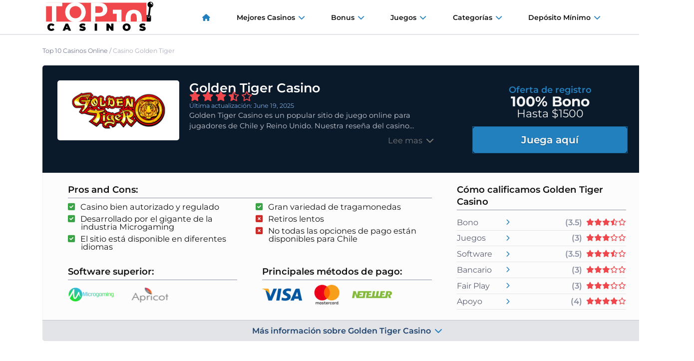

--- FILE ---
content_type: text/html; charset=UTF-8
request_url: https://www.top10casinos.cl/golden-tiger-casino.html
body_size: 101273
content:
<!doctype html> <html lang="es-CL"> <head> <meta http-equiv="Content-Type" content="text/html;charset=UTF-8"> <title>Golden Tiger | Reseña y Bonos de Casino para Chile 2026</title> <meta name="description" content="Los jugadores de Chile pueden leer nuestra reseña sobre Golden Tiger Casino para informarse sobre métodos bancarios, bonos y tiradas gratis , asistencia, juegos para móvil y mucho más en 2026."> <meta property="og:title" content="Golden Tiger | Reseña y Bonos de Casino para Chile 2026"/> <meta property="og:url" content="https://www.top10casinos.cl/golden-tiger-casino.html"/> <meta property="og:type" content="website"/> <meta property="og:description" content="Los jugadores de Chile pueden leer nuestra reseña sobre Golden Tiger Casino para informarse sobre métodos bancarios, bonos y tiradas gratis , asistencia, juegos para móvil y mucho más en 2026."/> <meta property="og:image" content="https://www.top10casinos.cl/images/bonus-golden-tiger-casino_q_dbr.png"/> <meta property="og:site_name" content="Top10Casinos.cl"/> <script async src="javascripts/js.js"></script> <link rel="alternate" hreflang="de-at" href="https://www.top10casinos.at/golden-tiger-casino.html"> <link rel="alternate" hreflang="en-ca" href="https://www.top10casinos.com/canada/golden-tiger-casino-canada.html"> <link rel="alternate" hreflang="es-cl" href="https://www.top10casinos.cl/golden-tiger-casino.html"> <link rel="alternate" hreflang="cs-cz" href="https://www.top10casinos.cz/golden-tiger-casino.html"> <link rel="alternate" hreflang="x-default" href="https://www.top10casinos.com/golden-tiger-casino.html"> <link rel="alternate" hreflang="en" href="https://www.top10casinos.com/golden-tiger-casino.html"> <link rel="alternate" hreflang="en-nz" href="https://www.top10casinos.kiwi/golden-tiger-casino.html"> <link rel="alternate" hreflang="es-pe" href="https://www.top10casinos.pe/golden-tiger-casino.html"> <link rel="alternate" hreflang="sk-sk" href="https://www.top10casinos.sk/golden-tiger-casino.html"> <link rel="alternate" hreflang="en-gb" href="https://www.top10casino.uk/golden-tiger-casino.html"> <meta http-equiv="X-UA-Compatible" content="ie=edge"> <meta name="viewport" content="width=device-width, initial-scale=1"> <meta name="theme-color" content="#EF474B"> <link rel="manifest" href="https://www.top10casinos.cl/manifest.json"> <script async src="https://www.top10casinos.cl/dist/js/pwa.js"></script> <link rel="apple-touch-icon" sizes="180x180" href="https://www.top10casinos.cl/dist/img/favicons/apple-touch-icon.png"> <link rel="icon" type="image/png" sizes="48x48" href="https://www.top10casinos.cl/dist/img/favicons/favicon.ico"> <link rel="icon" type="image/png" sizes="32x32" href="https://www.top10casinos.cl/dist/img/favicons/favicon-32x32.png"> <link rel="icon" type="image/png" sizes="16x16" href="https://www.top10casinos.cl/dist/img/favicons/favicon-16x16.png"> <link rel="manifest" href="https://www.top10casinos.cl/dist/img/favicons/site.webmanifest"> <script type="application/ld+json">{"@context":"https://schema.org","@type":"BreadcrumbList","itemListElement":[{"@type":"ListItem","position":1,"name":"Top 10 Casinos Online","item":"https://www.top10casinos.cl/"},{"@type":"ListItem","position":2,"name":"Casino Golden Tiger"}]}</script> <script type="application/ld+json">{"@context":"https://schema.org/","@type":"Review","name":"Golden Tiger Casino","url":"https://www.top10casinos.cl/golden-tiger-casino.html","description":"Los jugadores de Chile pueden leer nuestra reseña sobre Golden Tiger Casino para informarse sobre métodos bancarios, bonos  y tiradas gratis , asistencia, juegos para móvil y mucho más en 2026.","image":"https://www.top10casinos.cl/images/goldentiger-125x125_q_byf.png","itemReviewed":{"@type":"Organization","name":"Golden Tiger Casino"},"author":{"@type":"Organization","name":"Top10Casinos.cl"},"reviewRating":{"@type":"Rating","ratingValue":"3.5","bestRating":"5","worstRating":"0"}}</script> <script type="application/ld+json">{"@context":"https://schema.org","@type":"FAQPage","mainEntity":[{"@type":"Question","name":"¿Puedo revisar los juegos de Golden Tiger Casino en dispositivos móviles como iPhone, iPad, Android, etc.?","acceptedAnswer":{"@type":"Answer","text":"Sí, Golden Tiger es un casino totalmente compatible con dispositivos móviles. Los jugadores pueden acceder a él y revisarlo en dispositivos móviles iPhone, IPad y Android. El casino tampoco requiere que los jugadores se descarguen una aplicación. Además, los jugadores de todo el mundo pueden revisar los juegos, solicitar códigos de bono sin depósito y códigos de cupón, revisar los pagos y pagar directamente desde el navegador de sus dispositivos móviles iPhone, iPad y Android."}},{"@type":"Question","name":"¿El servicio de atención al cliente de Golden Tiger Casino es fiable y de fiar?","acceptedAnswer":{"@type":"Answer","text":"Sí, el servicio de atención al cliente que revisa las consultas en GoldenTiger Casino es legítimo y digno de confianza, como todos los casinos mejor valorados. Revisan todas las consultas con regularidad y están disponibles para resolver todos los problemas que los jugadores puedan tener desde el momento en que rellenan el formulario de registro."}},{"@type":"Question","name":"¿Los códigos de bono sin depósito que ofrecen tiradas gratis, dinero en efectivo, monedas y fichas son realmente gratis al registrarse?","acceptedAnswer":{"@type":"Answer","text":"Sí, estos bonos de registro son totalmente gratis. Los códigos de los bonos sin depósito y los códigos de los vales o cupones que los jugadores obtienen al registrarse son completamente gratis para los jugadores que se registran por primera vez. El nuevo cliente no necesita hacer un depósito para reclamar el código de bono o cupón. Los clientes sólo tienen que rellenar el formulario de registro. De hecho, los jugadores también pueden conservar las ganancias del código de bono de tiradas gratis  sin depósito y de los códigos de cupón, sin necesidad de realizar ningún pago. Sin embargo, para conservar lo que ganes, debes cumplir los requisitos mínimos de apuesta. Los jugadores pueden consultar y revisar los requisitos mínimos de apuesta para conservar las ganancias de los códigos de cupón de registro y códigos de cupón en los Términos y Condiciones de los bonos. "}}]}</script> <style>/*!normalize.css v8.0.1 | MIT License | github.com/necolas/normalize.css*/html{line-height:1.15;-webkit-text-size-adjust:100%}body{margin:0}main{display:block}h1{font-size:2em;margin:.67em 0}hr{box-sizing:content-box;height:0;overflow:visible}pre{font-family:monospace,monospace;font-size:1em}a{background-color:initial}abbr[title]{border-bottom:none;text-decoration:underline;-webkit-text-decoration:underline dotted;text-decoration:underline dotted}b,strong{font-weight:bolder}code,kbd,samp{font-family:monospace,monospace;font-size:1em}small{font-size:80%}sub,sup{font-size:75%;line-height:0;position:relative;vertical-align:baseline}sub{bottom:-.25em}sup{top:-.5em}img{border-style:none}button,input,optgroup,select,textarea{font-family:inherit;font-size:100%;line-height:1.15;margin:0}button,input{overflow:visible}button,select{text-transform:none}button,[type=button],[type=reset],[type=submit]{-webkit-appearance:button}button::-moz-focus-inner,[type=button]::-moz-focus-inner,[type=reset]::-moz-focus-inner,[type=submit]::-moz-focus-inner{border-style:none;padding:0}button:-moz-focusring,[type=button]:-moz-focusring,[type=reset]:-moz-focusring,[type=submit]:-moz-focusring{outline:1px dotted ButtonText}fieldset{padding:.35em .75em .625em}legend{box-sizing:border-box;color:inherit;display:table;max-width:100%;padding:0;white-space:normal}progress{vertical-align:baseline}textarea{overflow:auto}[type=checkbox],[type=radio]{box-sizing:border-box;padding:0}[type=number]::-webkit-inner-spin-button,[type=number]::-webkit-outer-spin-button{height:auto}[type=search]{-webkit-appearance:textfield;outline-offset:-2px}[type=search]::-webkit-search-decoration{-webkit-appearance:none}::-webkit-file-upload-button{-webkit-appearance:button;font:inherit}details{display:block}summary{display:list-item}template{display:none}[hidden]{display:none}html{box-sizing:border-box;margin:0;font-size:10px}html,body{height:100%;text-rendering:optimizeSpeed}*,*::before,*::after{box-sizing:inherit}body{font-family:montserrat,-apple-system,BlinkMacSystemFont,segoe ui,Roboto,Helvetica,Arial,sans-serif,apple color emoji,segoe ui emoji,segoe ui symbol;color:#666;padding:0;margin:0;background-color:#fff;font-family:montserrat,-apple-system,BlinkMacSystemFont,segoe ui,Roboto,Helvetica,Arial,sans-serif,apple color emoji,segoe ui emoji,segoe ui symbol}a{color:#4ea5df;text-decoration:none}a:hover{text-decoration:underline}h1,h2,h3,h4,h5,h6{margin:1em 0 .6em;text-rendering:optimizeLegibility;color:#121212;font-family:montserrat,montserrat,-apple-system,BlinkMacSystemFont,segoe ui,Roboto,Helvetica,Arial,sans-serif,apple color emoji,segoe ui emoji,segoe ui symbol}h1{font-size:2.275rem;line-height:1.2;margin:0 0 .6em;font-weight:600}@media screen and (min-width:578px){h1{font-size:2.45rem;line-height:1.2}}@media screen and (min-width:768px){h1{font-size:2.625rem;line-height:1.2}}@media screen and (min-width:992px){h1{font-size:3rem;line-height:1.2}}@media screen and (min-width:1200px){h1{font-size:3.175rem;line-height:1.2}}h2{font-size:1.95rem;line-height:1.5;font-weight:700;margin-top:2em}@media screen and (min-width:578px){h2{font-size:2.1rem;line-height:1.5}}@media screen and (min-width:768px){h2{font-size:2.25rem;line-height:1.4}}@media screen and (min-width:992px){h2{font-size:2.4rem;line-height:1.2}}@media screen and (min-width:1200px){h2{font-size:2.55rem;line-height:1.2}}h3{font-size:1.625rem;line-height:1.5;font-weight:600}@media screen and (min-width:578px){h3{font-size:1.75rem;line-height:1.5}}@media screen and (min-width:768px){h3{font-size:1.875rem;line-height:1.5}}@media screen and (min-width:992px){h3{font-size:2rem;line-height:1.4}}@media screen and (min-width:1200px){h3{font-size:2.125rem;line-height:1.4}}h4{font-size:1.575rem;line-height:1.5}@media screen and (min-width:578px){h4{font-size:1.65rem;line-height:1.5}}@media screen and (min-width:768px){h4{font-size:1.725rem;line-height:1.45}}@media screen and (min-width:992px){h4{font-size:1.8rem;line-height:1.4}}@media screen and (min-width:1200px){h4{font-size:1.825rem;line-height:1.35}}h5{font-size:1.375rem;line-height:1.5}@media screen and (min-width:578px){h5{font-size:1.45rem;line-height:1.5}}@media screen and (min-width:768px){h5{font-size:1.525rem;line-height:1.45}}@media screen and (min-width:992px){h5{font-size:1.6rem;line-height:1.4}}@media screen and (min-width:1200px){h5{font-size:1.625rem;line-height:1.35}}h6{font-size:1.25rem;line-height:1.5}@media screen and (min-width:578px){h6{font-size:1.3rem;line-height:1.5}}@media screen and (min-width:768px){h6{font-size:1.35rem;line-height:1.5}}@media screen and (min-width:992px){h6{font-size:1.4rem;line-height:1.5}}@media screen and (min-width:1200px){h6{font-size:1.45rem;line-height:1.5}}p{margin:0 0 .8em}p:has(+img){margin-bottom:2em}p,ul,ol,code{font-size:1.375rem;line-height:1.5}@media screen and (min-width:578px){p,ul,ol,code{font-size:1.45rem;line-height:1.5}}@media screen and (min-width:768px){p,ul,ol,code{font-size:1.525rem;line-height:1.45}}@media screen and (min-width:992px){p,ul,ol,code{font-size:1.6rem;line-height:1.4}}@media screen and (min-width:1200px){p,ul,ol,code{font-size:1.625rem;line-height:1.35}}ul,ol{margin-bottom:2em}ul li,ol li{margin-bottom:.5em}ul li ul,ol li ul{margin-top:1em}hr{margin:4em 0}.text-left{text-align:left}.text-right{text-align:right}.text-center{text-align:center}blockquote{border-top:2px solid #1e446f;border-bottom:2px solid #1e446f;position:relative;margin:3em 0;padding:2rem 4rem;font-size:1.575rem;line-height:1.5;background-color:inherit}@media screen and (min-width:578px){blockquote{font-size:1.65rem;line-height:1.5}}@media screen and (min-width:768px){blockquote{font-size:1.725rem;line-height:1.45}}@media screen and (min-width:992px){blockquote{font-size:1.8rem;line-height:1.4}}@media screen and (min-width:1200px){blockquote{font-size:1.825rem;line-height:1.35}}@media screen and (min-width:768px){blockquote{padding:4rem 8rem}}blockquote:before{font-family:"font awesome 6 free";font-weight:900;content:"\f10d";position:absolute;top:-20px;left:0;padding:0 .2em 0 0;background-color:inherit;font-size:3rem;line-height:1;color:#1e446f}@media screen and (min-width:768px){blockquote:before{top:-50px;font-size:6rem}}blockquote:after{font-family:"font awesome 6 free";font-weight:900;content:"\f10e";position:absolute;bottom:-20px;right:0;padding:0 0 0 .2em;background-color:inherit;font-size:3rem;line-height:1;color:#1e446f}@media screen and (min-width:768px){blockquote:after{bottom:-50px;font-size:6rem}}.clearfix::after{clear:both;content:"";display:table}.hide-text{overflow:hidden;padding:0;text-indent:101%;white-space:nowrap}.visually-hidden{border:0;clip:rect(0 0 0 0);height:1px;margin:-1px;overflow:hidden;padding:0;position:absolute;width:1px}.doc-title{font-size:1.375rem;line-height:1.5;font-weight:500;display:block;margin:1em 0 .4em;text-decoration:underline}@media screen and (min-width:578px){.doc-title{font-size:1.45rem;line-height:1.5}}@media screen and (min-width:768px){.doc-title{font-size:1.525rem;line-height:1.45}}@media screen and (min-width:992px){.doc-title{font-size:1.6rem;line-height:1.4}}@media screen and (min-width:1200px){.doc-title{font-size:1.625rem;line-height:1.35}}.checklist li{list-style:none}.checklist li:before{font-family:"font awesome 6 free";content:"\f14a";font-weight:900;color:#1e446f;margin:0 0 0 -25px;position:absolute}.checklist li span{font-weight:600;font-size:1.575rem;line-height:1.5}@media screen and (min-width:578px){.checklist li span{font-size:1.65rem;line-height:1.5}}@media screen and (min-width:768px){.checklist li span{font-size:1.725rem;line-height:1.45}}@media screen and (min-width:992px){.checklist li span{font-size:1.8rem;line-height:1.4}}@media screen and (min-width:1200px){.checklist li span{font-size:1.825rem;line-height:1.35}}ul.pros,ul.cons{list-style:none}ul.pros li:before,ul.cons li:before{font-family:"font awesome 6 free";margin:0 0 0 -25px;position:absolute}ul.pros li:before{content:"\f14a";font-weight:900;color:#3aa346}ul.cons li:before{content:"\f2d3";font-weight:900;color:#cc2b28}ul.pros-cons{list-style:none}ul.pros-cons .pro:before{font-family:"font awesome 6 free";margin:0 0 0 -25px;content:"\f14a";position:absolute;font-weight:900;color:#3aa346}ul.pros-cons .con:before{font-family:"font awesome 6 free";margin:0 0 0 -25px;content:"\f2d3";position:absolute;font-weight:900;color:#cc2b28}.columns{-moz-columns:1;columns:1}@media screen and (min-width:578px){.columns{-moz-columns:2;columns:2}}@media screen and (min-width:992px){.columns{-moz-columns:3;columns:3}}@media screen and (min-width:1200px){.columns{-moz-columns:4;columns:4}}.wrap{padding:2rem 4rem;margin:2rem 0}xmp{font-size:1.125rem;line-height:1.5;background-color:#dedede;padding:1em;display:block;margin:0;text-align:left;white-space:pre-line}@media screen and (min-width:578px){xmp{font-size:1.15rem;line-height:1.5}}@media screen and (min-width:768px){xmp{font-size:1.175rem;line-height:1.5}}@media screen and (min-width:992px){xmp{font-size:1.2rem;line-height:1.5}}@media screen and (min-width:1200px){xmp{font-size:1.25rem;line-height:1.5}}pre{white-space:pre-line;white-space:-moz-pre-line;white-space:-pre-line;white-space:-o-pre-line;word-wrap:break-word;font-size:1.25rem;line-height:1.5}@media screen and (min-width:578px){pre{font-size:1.3rem;line-height:1.5}}@media screen and (min-width:768px){pre{font-size:1.35rem;line-height:1.5}}@media screen and (min-width:992px){pre{font-size:1.4rem;line-height:1.5}}@media screen and (min-width:1200px){pre{font-size:1.45rem;line-height:1.5}}code{font-size:1.25rem;line-height:1.5}@media screen and (min-width:578px){code{font-size:1.3rem;line-height:1.5}}@media screen and (min-width:768px){code{font-size:1.35rem;line-height:1.5}}@media screen and (min-width:992px){code{font-size:1.4rem;line-height:1.5}}@media screen and (min-width:1200px){code{font-size:1.45rem;line-height:1.5}}.wrapper{background-color:#fff;padding:2em 2em 4em;max-width:100vw}@media screen and (min-width:992px){.wrapper{border-radius:.5rem;padding:0;width:auto}}.wrapper h2:first-of-type{margin-top:0}.wrapper--main{padding:6em 2em 4em}@media screen and (min-width:992px){.wrapper--main{padding:4em 5em 8em}}.block-light{width:100%;display:inline-block;border-radius:.5rem;margin:0 0 1rem;padding:2.5rem 1.5em;position:relative;font-size:1.375rem;line-height:1.5;background:#f2f2f2;color:#121212;border:1px solid #e3e4e8;border-bottom:.3rem solid #c6c9d2}@media screen and (min-width:578px){.block-light{font-size:1.45rem;line-height:1.5}}@media screen and (min-width:768px){.block-light{font-size:1.525rem;line-height:1.45}}@media screen and (min-width:992px){.block-light{font-size:1.6rem;line-height:1.4}}@media screen and (min-width:1200px){.block-light{font-size:1.625rem;line-height:1.35}}.block-light h2{margin-top:.5em}.country-list{margin-top:1rem;list-style:none;padding-left:0;display:grid;grid-template-columns:repeat(auto-fill,minmax(240px,1fr));gap:.6em}.country-list li{border:1px solid #f1f2f4;border-bottom:.3rem solid #e3e4e8;border-radius:.5rem;background-color:#f9f9f9;margin:0;padding:.6em 1em;font-weight:600;font-size:1.25rem;line-height:1.5;color:#121212}@media screen and (min-width:578px){.country-list li{font-size:1.3rem;line-height:1.5}}@media screen and (min-width:768px){.country-list li{font-size:1.35rem;line-height:1.5}}@media screen and (min-width:992px){.country-list li{font-size:1.4rem;line-height:1.5}}@media screen and (min-width:1200px){.country-list li{font-size:1.45rem;line-height:1.5}}.country-list li a{color:#121212}.country-list li svg{width:3rem;height:auto;margin-bottom:-.6rem;margin-right:.7rem;border:1px solid #fff}.country-list li:hover{background-color:#fff;text-decoration:none}h3 svg{width:36px;height:22px;margin-left:1rem;border:1px solid #f2f2f2}.top .truncate-text p a,.top .collapse-text p a,.top-text .truncate-text p a,.top-text .collapse-text p a{color:#454545}.btn{font-size:1.5rem;font-weight:600;line-height:1;padding:.8em 1.4em;margin-bottom:.5em;color:#fff;transition:background .15s;border-radius:.5rem;overflow:visible;-webkit-appearance:button;writing-mode:horizontal-tb!important;text-rendering:auto;letter-spacing:normal;word-spacing:normal;text-indent:0;text-shadow:none;display:inline-block;text-align:center;align-items:flex-start;cursor:default;text-decoration:none;font-family:montserrat,montserrat,-apple-system,BlinkMacSystemFont,segoe ui,Roboto,Helvetica,Arial,sans-serif,apple color emoji,segoe ui emoji,segoe ui symbol}.btn--cta{text-shadow:0 .1rem .2rem rgba(0,0,0,.3)}.btn--cta:hover{background-color:#295d97}.btn--large{font-size:2rem}.btn--small{font-size:1.2rem}.btn--bold{font-weight:700}.btn--block{display:block}.btn--upper{text-transform:uppercase}.btn--with-icon{position:relative}.btn--50{width:50%}.btn--60{width:56%}.btn--40{width:36%}.btn--default{color:#121212;border:1px solid #f2f2f2}.btn--default:hover{color:#929292!important}.btn--faq{color:#121212}.btn--faq:hover{color:#929292!important}.btn--light{color:#121212;outline:2px solid #b3b3b3}.btn--light:hover{color:#929292!important;cursor:pointer}.btn--light.btn--outline{color:#a6a6a6!important}.btn--white{color:#121212;outline:2px solid #b3b3b3;background-color:#fff}.btn--white:hover{background-color:#fff;color:#929292!important;cursor:pointer;text-decoration:none}.btn--white.btn--outline{background-color:initial;color:#121212;outline:2px solid #121212;transition:outline-offset .1s linear}.btn--white.btn--outline:hover{color:#fff;outline-offset:2px}.btn--white.btn--rounded{border-radius:50px}.btn--link{color:#2280bf}.btn--link:hover{color:#929292!important;cursor:pointer}.btn.disabled,.btn:disabled{background-color:#aaa}.btn.disabled:hover,.btn:disabled:hover{cursor:not-allowed;background-color:#919191}.btn--primary{background-color:#d71317;transition:box-shadow ease-in-out .4s;outline:1px solid #a80f12}.btn--primary:hover{cursor:pointer;box-shadow:0 0 40px #f37679 inset;text-decoration:none;color:#fff}.btn--primary.btn--outline{background-color:initial;color:#d71317;outline:2px solid #a80f12;transition:outline-offset .1s linear}.btn--primary.btn--outline:hover{color:#fff;background-color:#d71317;outline-offset:2px}.btn--primary.btn--rounded{border-radius:50px}.btn--secondary{background-color:#1e446f;transition:box-shadow ease-in-out .4s;outline:1px solid #132b47}.btn--secondary:hover{cursor:pointer;box-shadow:0 0 40px #4182cc inset;text-decoration:none;color:#fff}.btn--secondary.btn--outline{background-color:initial;color:#1e446f;outline:2px solid #132b47;transition:outline-offset .1s linear}.btn--secondary.btn--outline:hover{color:#fff;background-color:#1e446f;outline-offset:2px}.btn--secondary.btn--rounded{border-radius:50px}.btn--success{background-color:#3aa346;transition:box-shadow ease-in-out .4s;outline:1px solid #2d7d36}.btn--success:hover{cursor:pointer;box-shadow:0 0 40px #88d591 inset;text-decoration:none;color:#fff}.btn--success.btn--outline{background-color:initial;color:#3aa346;outline:2px solid #2d7d36;transition:outline-offset .1s linear}.btn--success.btn--outline:hover{color:#fff;background-color:#3aa346;outline-offset:2px}.btn--success.btn--rounded{border-radius:50px}.btn--danger{background-color:#cc2b28;transition:box-shadow ease-in-out .4s;outline:1px solid #a12220}.btn--danger:hover{cursor:pointer;box-shadow:0 0 40px #e88d8b inset;text-decoration:none;color:#fff}.btn--danger.btn--outline{background-color:initial;color:#cc2b28;outline:2px solid #a12220;transition:outline-offset .1s linear}.btn--danger.btn--outline:hover{color:#fff;background-color:#cc2b28;outline-offset:2px}.btn--danger.btn--rounded{border-radius:50px}.btn--warning{background-color:#f58f29;transition:box-shadow ease-in-out .4s;outline:1px solid #e1760a}.btn--warning:hover{cursor:pointer;box-shadow:0 0 40px #fbcfa3 inset;text-decoration:none;color:#fff}.btn--warning.btn--outline{background-color:initial;color:#f58f29;outline:2px solid #e1760a;transition:outline-offset .1s linear}.btn--warning.btn--outline:hover{color:#fff;background-color:#f58f29;outline-offset:2px}.btn--warning.btn--rounded{border-radius:50px}.btn--info{background-color:#0db3b8;transition:box-shadow ease-in-out .4s;outline:1px solid #0a8588}.btn--info:hover{cursor:pointer;box-shadow:0 0 40px #52eef3 inset;text-decoration:none;color:#fff}.btn--info.btn--outline{background-color:initial;color:#0db3b8;outline:2px solid #0a8588;transition:outline-offset .1s linear}.btn--info.btn--outline:hover{color:#fff;background-color:#0db3b8;outline-offset:2px}.btn--info.btn--rounded{border-radius:50px}.btn--faq{background-color:#fff;transition:box-shadow ease-in-out .4s;outline:1px solid #e6e6e6}.btn--faq:hover{cursor:pointer;box-shadow:0 0 40px white inset;text-decoration:none;color:#fff}.btn--faq.btn--outline{background-color:initial;color:#fff;outline:2px solid #e6e6e6;transition:outline-offset .1s linear}.btn--faq.btn--outline:hover{color:#fff;background-color:#fff;outline-offset:2px}.btn--faq.btn--rounded{border-radius:50px}.btn--default{background-color:#f2f2f2;transition:box-shadow ease-in-out .4s;outline:1px solid #d9d9d9}.btn--default:hover{cursor:pointer;box-shadow:0 0 40px white inset;text-decoration:none;color:#fff}.btn--default.btn--outline{background-color:initial;color:#f2f2f2;outline:2px solid #d9d9d9;transition:outline-offset .1s linear}.btn--default.btn--outline:hover{color:#fff;background-color:#f2f2f2;outline-offset:2px}.btn--default.btn--rounded{border-radius:50px}.btn--light{background-color:#e5e5e5;transition:box-shadow ease-in-out .4s;outline:1px solid #ccc}.btn--light:hover{cursor:pointer;box-shadow:0 0 40px white inset;text-decoration:none;color:#fff}.btn--light.btn--outline{background-color:initial;color:#e5e5e5;outline:2px solid #ccc;transition:outline-offset .1s linear}.btn--light.btn--outline:hover{color:#fff;background-color:#e5e5e5;outline-offset:2px}.btn--light.btn--rounded{border-radius:50px}.btn--dark{background-color:#121212;transition:box-shadow ease-in-out .4s;outline:1px solid #000}.btn--dark:hover{cursor:pointer;box-shadow:0 0 40px #525252 inset;text-decoration:none;color:#fff}.btn--dark.btn--outline{background-color:initial;color:#121212;outline:2px solid #000;transition:outline-offset .1s linear}.btn--dark.btn--outline:hover{color:#fff;background-color:#121212;outline-offset:2px}.btn--dark.btn--rounded{border-radius:50px}.btn--cta{background-color:#2280bf;transition:box-shadow ease-in-out .4s;outline:1px solid #1a6394}.btn--cta:hover{cursor:pointer;box-shadow:0 0 40px #79bbe7 inset;text-decoration:none;color:#fff}.btn--cta.btn--outline{background-color:initial;color:#2280bf;outline:2px solid #1a6394;transition:outline-offset .1s linear}.btn--cta.btn--outline:hover{color:#fff;background-color:#2280bf;outline-offset:2px}.btn--cta.btn--rounded{border-radius:50px}.badge{width:auto;display:inline-block;text-transform:uppercase;margin:.4em .2em;position:relative;color:#fff;line-height:1.2!important;border-radius:0;border-radius:.5rem}.badge--primary{background-color:#ef474b}.badge--primary-outline{color:#121212;background-color:#fff;outline:2px solid #ef474b;outline-offset:-2px}.badge--secondary{background-color:#fff;color:#1e446f;border:1px solid #1e446f;font-weight:600}.badge--secondary-outline{color:#121212;background-color:#fff;outline:2px solid #1e446f;outline-offset:-2px}.badge--success{background-color:#3aa346}.badge--success-outline{color:#121212;background-color:#fff;outline:2px solid #3aa346;outline-offset:-2px}.badge--warning{background-color:#f58f29}.badge--warning-outline{color:#121212;background-color:#fff;outline:2px solid #f58f29;outline-offset:-2px}.badge--danger{background-color:#cc2b28}.badge--danger-outline{color:#121212;background-color:#fff;outline:2px solid #cc2b28;outline-offset:-2px}.badge--info{background-color:#0db3b8}.badge--info-outline{color:#121212;background-color:#fff;outline:2px solid #0db3b8;outline-offset:-2px}.badge--light{background-color:#f2f2f2;color:#121212}.badge--light-outline{color:#121212;background-color:#fff;outline:2px solid #f2f2f2;outline-offset:-2px}.badge--dark{background-color:#121212}.badge--dark-outline{color:#121212;background-color:#fff;outline:2px solid #121212;outline-offset:-2px}.badge--white{background-color:#fff;color:#666}.badge--white-outline{color:#666;background-color:#fff;outline:2px solid #f2f2f2;outline-offset:-2px}.badge--rounded{border-radius:2em}.badge--small{font-size:1rem;line-height:1.5;line-height:1.2!important;padding:.15em 1em}@media screen and (min-width:578px){.badge--small{font-size:1rem;line-height:1.5}}@media screen and (min-width:768px){.badge--small{font-size:1rem;line-height:1.5}}@media screen and (min-width:992px){.badge--small{font-size:1rem;line-height:1.5}}@media screen and (min-width:1200px){.badge--small{font-size:1rem;line-height:1.5}}.badge--medium{font-size:1.125rem;line-height:1.5;line-height:1.2!important;padding:.25em 1.2em}@media screen and (min-width:578px){.badge--medium{font-size:1.15rem;line-height:1.5}}@media screen and (min-width:768px){.badge--medium{font-size:1.175rem;line-height:1.5}}@media screen and (min-width:992px){.badge--medium{font-size:1.2rem;line-height:1.5}}@media screen and (min-width:1200px){.badge--medium{font-size:1.25rem;line-height:1.5}}.badge--large{font-size:1.25rem;line-height:1.5;line-height:1.2!important;padding:.3em 1.4em}@media screen and (min-width:578px){.badge--large{font-size:1.3rem;line-height:1.5}}@media screen and (min-width:768px){.badge--large{font-size:1.35rem;line-height:1.5}}@media screen and (min-width:992px){.badge--large{font-size:1.4rem;line-height:1.5}}@media screen and (min-width:1200px){.badge--large{font-size:1.45rem;line-height:1.5}}.badge--xlarge{font-size:1.575rem;line-height:1.5;line-height:1.2!important;padding:.3em 1.4em}@media screen and (min-width:578px){.badge--xlarge{font-size:1.65rem;line-height:1.5}}@media screen and (min-width:768px){.badge--xlarge{font-size:1.725rem;line-height:1.45}}@media screen and (min-width:992px){.badge--xlarge{font-size:1.8rem;line-height:1.4}}@media screen and (min-width:1200px){.badge--xlarge{font-size:1.825rem;line-height:1.35}}#scroll-to-top{display:inline-block;color:#fff;font-size:1.25rem;line-height:1.5;font-weight:700;text-align:center;cursor:pointer;background-color:#ef474b;border-radius:5px;border:none;width:40px;height:40px;position:fixed;bottom:1em;right:1em;transition:background-color .3s,opacity .5s,visibility .5s;opacity:0;visibility:hidden;z-index:1000}@media screen and (min-width:578px){#scroll-to-top{font-size:1.3rem;line-height:1.5}}@media screen and (min-width:768px){#scroll-to-top{font-size:1.35rem;line-height:1.5}}@media screen and (min-width:992px){#scroll-to-top{font-size:1.4rem;line-height:1.5}}@media screen and (min-width:1200px){#scroll-to-top{font-size:1.45rem;line-height:1.5}}@media screen and (min-width:992px){#scroll-to-top{width:50px;height:50px;bottom:2em;right:2em}}#scroll-to-top:after{font-family:"font awesome 6 free";content:"\f077"}#scroll-to-top:hover{background-color:color-shades(primary,400)}#scroll-to-top:active{background-color:color-shades(primary,600)}#scroll-to-top.show{opacity:1;visibility:visible}.breadcrumbs{display:none;-webkit-padding-start:0;padding-inline-start:0;margin:0}@media screen and (min-width:992px){.breadcrumbs{display:block}}.breadcrumbs li{list-style:none;display:inline;font-size:1.125rem;line-height:1.5;color:#aaaebb}@media screen and (min-width:578px){.breadcrumbs li{font-size:1.15rem;line-height:1.5}}@media screen and (min-width:768px){.breadcrumbs li{font-size:1.175rem;line-height:1.5}}@media screen and (min-width:992px){.breadcrumbs li{font-size:1.2rem;line-height:1.5}}@media screen and (min-width:1200px){.breadcrumbs li{font-size:1.25rem;line-height:1.5}}.breadcrumbs li a{color:#71788e}.breadcrumbs .fa-house{margin-right:.5em}.breadcrumbs--primary{color:#5a6072}.breadcrumbs--primary a{color:#ef474b}.breadcrumbs--primary span{color:#8d93a5}.breadcrumbs--secondary{color:#5a6072}.breadcrumbs--secondary a{color:#1e446f}.breadcrumbs--secondary span{color:#8d93a5}.breadcrumbs--dark{color:#121212}.breadcrumbs--dark a{color:#121212}.breadcrumbs--light{color:#c6c9d2}.breadcrumbs--light a{color:#8d93a5}.breadcrumbs--link{color:#5a6072}.breadcrumbs--link a{color:#4ea5df}.truncate-text p{display:block;display:-webkit-box;-webkit-line-clamp:2;-webkit-box-orient:vertical;overflow:hidden;text-overflow:ellipsis}.truncate-3-rows p{display:block;display:-webkit-box;-webkit-line-clamp:3;-webkit-box-orient:vertical;overflow:hidden;text-overflow:ellipsis}.truncate-text .read-more,.truncate-3-rows .read-more,.collapse-text .read-more{display:block;cursor:pointer;text-align:right;font-size:1.375rem;line-height:1.5;font-weight:500;color:#787878}@media screen and (min-width:578px){.truncate-text .read-more,.truncate-3-rows .read-more,.collapse-text .read-more{font-size:1.45rem;line-height:1.5}}@media screen and (min-width:768px){.truncate-text .read-more,.truncate-3-rows .read-more,.collapse-text .read-more{font-size:1.525rem;line-height:1.45}}@media screen and (min-width:992px){.truncate-text .read-more,.truncate-3-rows .read-more,.collapse-text .read-more{font-size:1.6rem;line-height:1.4}}@media screen and (min-width:1200px){.truncate-text .read-more,.truncate-3-rows .read-more,.collapse-text .read-more{font-size:1.625rem;line-height:1.35}}.truncate-text .read-more:hover,.truncate-3-rows .read-more:hover,.collapse-text .read-more:hover{color:#ababab}.truncate-text .read-more:after,.truncate-3-rows .read-more:after,.collapse-text .read-more:after{font-family:"font awesome 6 free";content:"\f078";font-weight:900;display:inline-block;margin-left:.5em;transition:all .1s linear}.truncate-text .read-more.active:after,.truncate-3-rows .read-more.active:after,.collapse-text .read-more.active:after{transform:rotate(-180deg)}.anchor{position:relative;top:-3.5em;visibility:hidden}.navbar{background-color:#fff;color:#121212;overflow:auto;height:60px;border-bottom:2px solid #e3e4e8;transition:top .25s ease-in-out;top:-80px}@media screen and (min-width:1200px){.navbar{height:70px}}.navbar.fixed-scroll-up{position:fixed;width:100%;z-index:99;z-index:999;top:0}@media screen and (min-width:1200px){.navbar{max-height:unset;overflow:unset}}.navbar.active{height:100vh;position:fixed;z-index:999;top:0;bottom:0;left:0;right:0}@media screen and (min-width:1200px){.navbar.active{height:6.4em}}@media screen and (min-width:1200px){.navbar.active .menu{align-items:center}}.navbar.active .menu .menu-item{display:grid;align-items:center;height:100%}.navbar ul{list-style:none;padding:0;margin:0}.navbar .menu{display:grid;grid-template-columns:repeat(12,auto);padding:0;justify-items:center;text-align:center;align-content:start}.navbar .menu .logo{display:grid;justify-self:start;padding-top:.2em;padding-left:.4em;height:60px;margin:0}@media screen and (min-width:1200px){.navbar .menu .logo{margin-left:0;margin-right:4em;height:70px}}.navbar .menu .logo img{vertical-align:middle;height:50px}@media screen and (min-width:1200px){.navbar .menu .logo img{height:initial}}.navbar .menu .menu-item{grid-column:1/span 12;width:100%;display:none;padding:0;margin-bottom:0}@media screen and (min-width:1200px){.navbar .menu .menu-item{display:grid;height:100%;align-items:center;grid-column:auto}.navbar .menu .menu-item:last-of-type{grid-column:12}}.navbar .menu .menu-item a{text-decoration:none}.navbar .menu .menu-item:hover{background-color:#121212}.navbar .menu .menu-item:hover a{color:#fff}.navbar .menu .menu-item a{font-size:2rem;line-height:1;color:#121212;font-weight:600;display:flex;justify-content:left;align-items:center;height:100%;padding:.75em 1.4em}@media screen and (min-width:1200px){.navbar .menu .menu-item a{font-size:1.4rem}}.navbar .menu .menu-item.has-submenu{position:relative}.navbar .menu .menu-item.has-submenu a i{margin-left:.5em}.navbar .menu .menu-item .submenu{display:none;transition:scale 400ms ease-in-out;background-color:#17181c;border:1px solid #aaaebb;width:100%;border-bottom-left-radius:.5rem;border-bottom-right-radius:.5rem;top:60px;box-shadow:none}@media screen and (min-width:1200px){.navbar .menu .menu-item .submenu{width:100%;min-width:-webkit-max-content;min-width:-moz-max-content;min-width:max-content;padding:1em;display:none;position:absolute;top:70px;z-index:99}}.navbar .menu .menu-item .submenu li a{font-size:1.6rem;line-height:1;color:#fff;padding:.5em;font-weight:400}@media screen and (min-width:1200px){.navbar .menu .menu-item .submenu li a{font-size:1.4rem}}.navbar .menu .menu-item .submenu .submenu-item{padding:0;margin:.25em 0 0;border-bottom:2px solid #2d3039}@media screen and (min-width:1200px){.navbar .menu .menu-item .submenu .submenu-item{margin:0}}.navbar .menu .menu-item .submenu .submenu-item a{padding:.8em 1.4em}@media screen and (min-width:1200px){.navbar .menu .menu-item .submenu .submenu-item a{padding:.7em .5em}}.navbar .menu .menu-item .submenu .submenu-item a .star-rating{display:flex;-moz-column-gap:.25rem;column-gap:.25rem;margin-left:.5rem}.navbar .menu .menu-item .submenu .submenu-item a .star-rating i{margin-left:0}.navbar .menu .menu-item .submenu .submenu-item a .flag{display:grid;place-items:center;background:0 0;background-color:#121212;border-radius:0;padding:.1rem;margin-right:.8rem}.navbar .menu .menu-item .submenu .submenu-item a .flag svg{width:24px;height:auto;outline-offset:-1px}.navbar .menu .menu-item .submenu .submenu-item a .icon-external{color:#558fd1}.navbar .menu .menu-item .submenu .submenu-item:hover{border-bottom:2px solid #ef474b}.navbar .menu .menu-item .submenu .submenu-item .btn--more{color:#aaaebb}.navbar .menu .menu-item .menu-2col{-moz-columns:1;columns:1}@media screen and (min-width:768px){.navbar .menu .menu-item .menu-2col{-moz-columns:2;columns:2}}.navbar .menu .menu-item .menu-3col{-moz-columns:1;columns:1}@media screen and (min-width:768px){.navbar .menu .menu-item .menu-3col{-moz-columns:2;columns:2}}@media screen and (min-width:992px){.navbar .menu .menu-item .menu-3col{-moz-columns:3;columns:3}}.navbar .menu .menu-item .menu-3col .submenu-item{text-align:left}.navbar .menu .menu-item .menu-4col{-moz-columns:1;columns:1}@media screen and (min-width:768px){.navbar .menu .menu-item .menu-4col{-moz-columns:2;columns:2}}@media screen and (min-width:992px){.navbar .menu .menu-item .menu-4col{-moz-columns:3;columns:3}}@media screen and (min-width:1200px){.navbar .menu .menu-item .menu-4col{-moz-columns:4;columns:4}}.navbar .menu .menu-item.submenu-active{background-color:#121212}.navbar .menu .menu-item.submenu-active a{color:#fff}.navbar .menu .menu-item.submenu-active .submenu{display:block}.navbar .menu .menu-item.submenu-active .submenu--mega{color:#fff;display:grid!important;-moz-column-gap:1em;column-gap:1em;grid-template-columns:auto}@media screen and (min-width:1200px){.navbar .menu .menu-item.submenu-active .submenu--mega li{padding-top:0}}.navbar .menu .menu-item.submenu-active .submenu--mega li ul{list-style:none;padding:0;margin:.5em 0 0}@media screen and (min-width:1200px){.navbar .menu .menu-item.submenu-active .submenu--mega li ul{margin:0}}.navbar .menu .menu-item.submenu-active .submenu--mega-fullwidth{display:grid;grid-template-columns:1fr;justify-content:center;-moz-column-gap:4rem;column-gap:4rem;padding:0 2em;border-right:0;border-left:0;border-radius:0}@media screen and (min-width:1200px){.navbar .menu .menu-item.submenu-active .submenu--mega-fullwidth{grid-template-columns:auto auto auto auto;grid-template-rows:auto auto;-moz-column-gap:6em;column-gap:6em;padding:2em 0}}.navbar .menu .menu-item.submenu-active .submenu--mega-fullwidth li ul{list-style:none;padding:0;margin:.5em 0 0}.navbar .menu .toggle{grid-column:12/span 1;grid-row:1;align-self:center;padding:.1em;margin-bottom:0;margin-right:.2em;font-size:3.2rem;line-height:1.5}@media screen and (min-width:578px){.navbar .menu .toggle{font-size:3.4rem;line-height:1.5}}@media screen and (min-width:768px){.navbar .menu .toggle{font-size:3.6rem;line-height:1.4}}@media screen and (min-width:992px){.navbar .menu .toggle{font-size:3.8rem;line-height:1.2}}@media screen and (min-width:1200px){.navbar .menu .toggle{font-size:4rem;line-height:1.2}}@media screen and (min-width:1200px){.navbar .menu .toggle{padding:.5em}}.navbar .menu .toggle a{color:#121212}.navbar .title{padding-top:0;text-align:left;color:#8d93a5;padding:.5em 0 0;text-transform:uppercase;font-size:1.4rem;font-weight:600;display:grid;grid-template-columns:-webkit-max-content 1fr;grid-template-columns:max-content 1fr;-moz-column-gap:.5em;column-gap:.5em;align-items:center}.navbar li{cursor:pointer;padding:.5em 0;color:#c6c9d2}@media screen and (min-width:1200px){.navbar .menu .menu-item.has-submenu{position:relative}.navbar .menu .menu-item.mega-fullwidth{position:unset!important}}@media screen and (min-width:1200px) and (min-width:1200px){.navbar .menu .menu-item .submenu .submenu-item a{justify-content:start}}@media screen and (min-width:1200px){.navbar .menu .menu-item .submenu--mega{width:210%!important;left:-55%;grid-template-columns:repeat(2,auto)!important}.navbar .menu .menu-item .submenu--mega li{padding-bottom:0}}@media screen and (min-width:1200px){.navbar .menu .menu-item .submenu--mega-fullwidth{position:absolute;width:100%;left:0}.navbar .menu .menu-item .submenu--mega-fullwidth .col-1{grid-column:5}}@media screen and (min-width:1200px){.navbar a i{margin-left:0;color:#2280bf}}@media screen and (min-width:1200px){.navbar .toggle{display:none}}@media screen and (min-width:1200px){.navbar .country-selector .submenu{right:0}}@media screen and (min-width:1200px){.navbar .country-selector .submenu{right:unset}}.navbar .country-selector a{-moz-column-gap:.5em;column-gap:.5em}.navbar .country-selector a svg{width:1.5em;height:auto}.template-index .container{display:grid;grid-template-columns:1fr}@media screen and (min-width:992px){.template-index .container{grid-template-columns:1fr 66rem 26.5rem 1fr;grid-gap:2em}}@media screen and (min-width:1200px){.template-index .container{grid-template-columns:1fr 87rem 26.5rem 1fr;grid-gap:2em 8.5em}}.template-index .container nav{display:grid;grid-template-columns:1fr}@media screen and (min-width:992px){.template-index .container nav{grid-template-columns:1fr 66rem 28.5rem 1fr;grid-column:1/5;grid-row:1/1;-moz-column-gap:2em;column-gap:2em}}@media screen and (min-width:1200px){.template-index .container nav{grid-template-columns:1fr 89rem 28.5rem 1fr;-moz-column-gap:4.5em;column-gap:4.5em}}.template-index .container nav .menu{grid-column:1/5}@media screen and (min-width:992px){.template-index .container nav .menu{grid-column:2/4}}.template-index .container .top-text{background-color:#0b1a2b;padding:2em 3em;margin-bottom:0;display:none}@media screen and (min-width:768px){.template-index .container .top-text{display:grid}}@media screen and (min-width:992px){.template-index .container .top-text{grid-column:1/5;grid-row:2/2;padding:4em 0;border-radius:0;display:grid;grid-template-columns:1fr 58rem 33.2rem 1fr;margin-top:-2em;-moz-column-gap:4em;column-gap:4em}}@media screen and (min-width:1200px){.template-index .container .top-text{grid-template-columns:1fr 80rem 37.5rem 1fr}}@media screen and (min-width:992px){.template-index .container .top-text .text{grid-column:2/4}}.template-index .container .top-text .text h1{color:#fff;margin-bottom:1em;display:grid}.template-index .container .top-text .text h1 span{color:#ef474b;font-size:2.1rem;line-height:1.25}@media screen and (min-width:578px){.template-index .container .top-text .text h1 span{font-size:2.25rem;line-height:1.2}}@media screen and (min-width:768px){.template-index .container .top-text .text h1 span{font-size:2.45rem;line-height:1.2}}@media screen and (min-width:992px){.template-index .container .top-text .text h1 span{font-size:2.6rem;line-height:1.2}}@media screen and (min-width:1200px){.template-index .container .top-text .text h1 span{font-size:2.85rem;line-height:1.2}}.template-index .container .top-text .text p{color:#ccc;font-size:1.375rem;line-height:1.5}@media screen and (min-width:578px){.template-index .container .top-text .text p{font-size:1.45rem;line-height:1.5}}@media screen and (min-width:768px){.template-index .container .top-text .text p{font-size:1.525rem;line-height:1.45}}@media screen and (min-width:992px){.template-index .container .top-text .text p{font-size:1.6rem;line-height:1.4}}@media screen and (min-width:1200px){.template-index .container .top-text .text p{font-size:1.625rem;line-height:1.35}}.template-index .container .top-text .text p a{color:#fff;font-weight:600}.template-index .container .top-text .text .logo-img{display:none;padding:2rem;background-color:#fff;border-radius:.5rem;max-width:100%;height:auto}@media screen and (min-width:992px){.template-index .container .top-text .text .logo-img{display:block;float:right;margin:0 0 1em 2em}}.template-index .container .top-text .features{margin-top:1em}@media screen and (min-width:992px){.template-index .container .top-text .features{grid-column:3;margin-top:1em}}@media screen and (min-width:1200px){.template-index .container .top-text .features{grid-column:3;margin-top:4em}}.template-index .container .top-text .features .heading{color:#fff;font-size:1.575rem;line-height:1.5;display:grid}@media screen and (min-width:578px){.template-index .container .top-text .features .heading{font-size:1.65rem;line-height:1.5}}@media screen and (min-width:768px){.template-index .container .top-text .features .heading{font-size:1.725rem;line-height:1.45}}@media screen and (min-width:992px){.template-index .container .top-text .features .heading{font-size:1.8rem;line-height:1.4}}@media screen and (min-width:1200px){.template-index .container .top-text .features .heading{font-size:1.825rem;line-height:1.35}}.template-index .container .top-text .features .heading span{font-size:1.375rem;line-height:1.5;font-weight:600}@media screen and (min-width:578px){.template-index .container .top-text .features .heading span{font-size:1.45rem;line-height:1.5}}@media screen and (min-width:768px){.template-index .container .top-text .features .heading span{font-size:1.525rem;line-height:1.45}}@media screen and (min-width:992px){.template-index .container .top-text .features .heading span{font-size:1.6rem;line-height:1.4}}@media screen and (min-width:1200px){.template-index .container .top-text .features .heading span{font-size:1.625rem;line-height:1.35}}.template-index .container .top-text .features .checklist{color:#bfbfbf;margin-bottom:0;font-size:1.125rem;line-height:1.5;display:flex;-moz-column-gap:4em;column-gap:4em;flex-wrap:wrap}@media screen and (min-width:578px){.template-index .container .top-text .features .checklist{font-size:1.15rem;line-height:1.5}}@media screen and (min-width:768px){.template-index .container .top-text .features .checklist{font-size:1.175rem;line-height:1.5}}@media screen and (min-width:992px){.template-index .container .top-text .features .checklist{font-size:1.2rem;line-height:1.5}}@media screen and (min-width:1200px){.template-index .container .top-text .features .checklist{font-size:1.25rem;line-height:1.5}}@media screen and (min-width:1200px){.template-index .container .top-text .features .checklist{font-size:1.125rem;line-height:1.5}}@media screen and (min-width:1200px) and (min-width:578px){.template-index .container .top-text .features .checklist{font-size:1.15rem;line-height:1.5}}@media screen and (min-width:1200px) and (min-width:768px){.template-index .container .top-text .features .checklist{font-size:1.175rem;line-height:1.5}}@media screen and (min-width:1200px) and (min-width:992px){.template-index .container .top-text .features .checklist{font-size:1.2rem;line-height:1.5}}@media screen and (min-width:1200px) and (min-width:1200px){.template-index .container .top-text .features .checklist{font-size:1.25rem;line-height:1.5}}.template-index .container .top-text .features .checklist li{font-weight:600}.template-index .container .top-text .features .checklist li:before{color:#2280bf}.template-index .container .top-text .features .checklist li a{color:#fff}@media screen and (min-width:992px){.template-index .container .toplist-container{margin-top:0;grid-column:2/4;grid-row:3/3;padding:0;text-align:left}}.template-index .container .toplist-container .toplist-header{display:grid;padding:0 1em;text-align:center;grid-template-columns:1fr;grid-template-rows:auto auto auto;-moz-column-gap:1em;column-gap:1em;row-gap:1em}@media screen and (min-width:578px){.template-index .container .toplist-container .toplist-header{grid-template-columns:1fr}}@media screen and (min-width:992px){.template-index .container .toplist-container .toplist-header{grid-template-columns:-webkit-max-content auto;grid-template-columns:max-content auto;row-gap:.5em;text-align:left;padding:0}}.template-index .container .toplist-container .toplist-header svg{width:4rem;height:2.8rem;grid-column:2/2;border-radius:.5rem;display:none}@media screen and (min-width:992px){.template-index .container .toplist-container .toplist-header svg{display:inline}}.template-index .container .toplist-container .toplist-header h2{grid-row:1/1;margin:0;line-height:1.2;align-self:start;text-align:center}@media screen and (min-width:768px){.template-index .container .toplist-container .toplist-header h2{grid-column:1/1}}@media screen and (min-width:992px){.template-index .container .toplist-container .toplist-header h2{text-align:left}}.template-index .container .main{padding:1em}@media screen and (min-width:992px){.template-index .container .main{grid-column:2/2;grid-row:4/4;padding:0}}.template-index .container .main h2:first-of-type{margin-top:0}.template-index .container .sidebar{padding:2em}@media screen and (min-width:992px){.template-index .container .sidebar{grid-column:3/3;grid-row:4/4;padding:0;margin-top:1em}}.template-index .container .sidebar .toplist--sidebar{margin-bottom:4em}.template-index .container .newsletter-subscribe{z-index:50;margin-top:2rem}@media screen and (min-width:992px){.template-index .container .newsletter-subscribe{grid-column:2/4;grid-row:5/5;margin-bottom:-12rem;margin-top:4rem}}.template-index .container footer{background-color:#fff;padding-top:2em}@media screen and (min-width:992px){.template-index .container footer{grid-template-columns:1fr 66rem 28.5rem 1fr;grid-column:1/5;grid-row:6/6;padding-top:24rem;display:grid}}@media screen and (min-width:1200px){.template-index .container footer{grid-template-columns:1fr 89rem 28.5rem 1fr}}@media screen and (min-width:992px){.template-index .container footer .footer-container{grid-column:2/4}}.template-sidebar .container{display:grid;grid-template-columns:1fr}@media screen and (min-width:992px){.template-sidebar .container{grid-template-columns:1fr 66rem 26.5rem 1fr;grid-gap:2em}}@media screen and (min-width:1200px){.template-sidebar .container{grid-template-columns:1fr 87rem 26.5rem 1fr;grid-gap:2em 8.5em}}.template-sidebar .container nav{display:grid;grid-template-columns:1fr}@media screen and (min-width:992px){.template-sidebar .container nav{grid-template-columns:1fr 66rem 28.5rem 1fr;grid-column:1/5;grid-row:1/1;-moz-column-gap:2em;column-gap:2em}}@media screen and (min-width:1200px){.template-sidebar .container nav{grid-template-columns:1fr 89rem 28.5rem 1fr;-moz-column-gap:4.5em;column-gap:4.5em}}.template-sidebar .container nav .menu{grid-column:1/5}@media screen and (min-width:992px){.template-sidebar .container nav .menu{grid-column:2/4}}.template-sidebar .container .bread-meta{display:none}@media screen and (min-width:992px){.template-sidebar .container .bread-meta{display:grid;grid-template-columns:1fr 1fr;grid-row:2/2;grid-column:2/4}}.template-sidebar .container .main{padding:1em}@media screen and (min-width:992px){.template-sidebar .container .main{grid-column:2/2;grid-row:3/3;padding:0}}.template-sidebar .container .main h2:first-of-type{margin-top:0}.template-sidebar .container .sidebar{padding:2em}@media screen and (min-width:992px){.template-sidebar .container .sidebar{grid-column:3/3;grid-row:3/3;padding:0;margin-top:1em}}.template-sidebar .container .sidebar .toplist--sidebar{margin-bottom:4em}.template-sidebar .container .newsletter-subscribe{z-index:50;margin-top:2rem}@media screen and (min-width:992px){.template-sidebar .container .newsletter-subscribe{grid-column:2/4;grid-row:4/4;margin-bottom:-12rem;margin-top:4rem}}.template-sidebar .container footer{background-color:#fff;padding-top:2em}@media screen and (min-width:992px){.template-sidebar .container footer{grid-template-columns:1fr 66rem 28.5rem 1fr;grid-column:1/5;grid-row:5/5;padding-top:24rem;display:grid}}@media screen and (min-width:1200px){.template-sidebar .container footer{grid-template-columns:1fr 89rem 28.5rem 1fr}}@media screen and (min-width:992px){.template-sidebar .container footer .footer-container{grid-column:2/4}}.template-default .container{display:grid;grid-template-columns:1fr}@media screen and (min-width:992px){.template-default .container{grid-template-columns:1fr 66rem 26.5rem 1fr;grid-gap:2em}}@media screen and (min-width:1200px){.template-default .container{grid-template-columns:1fr 87rem 26.5rem 1fr;grid-gap:2em 8.5em}}.template-default .container nav{display:grid;grid-template-columns:1fr}@media screen and (min-width:992px){.template-default .container nav{grid-template-columns:1fr 66rem 28.5rem 1fr;grid-column:1/5;grid-row:1/1;-moz-column-gap:2em;column-gap:2em}}@media screen and (min-width:1200px){.template-default .container nav{grid-template-columns:1fr 89rem 28.5rem 1fr;-moz-column-gap:4.5em;column-gap:4.5em}}.template-default .container nav .menu{grid-column:1/5}@media screen and (min-width:992px){.template-default .container nav .menu{grid-column:2/4}}.template-default .container .top-text{background-color:#0b1a2b;padding:2em 3em;margin-bottom:0;display:none}@media screen and (min-width:768px){.template-default .container .top-text{display:grid}}@media screen and (min-width:992px){.template-default .container .top-text{grid-column:1/5;grid-row:2/2;padding:4em 0;border-radius:0;display:grid;grid-template-columns:1fr 58rem 33.2rem 1fr;margin-top:-2em;-moz-column-gap:4em;column-gap:4em}}@media screen and (min-width:1200px){.template-default .container .top-text{grid-template-columns:1fr 80rem 37.5rem 1fr}}@media screen and (min-width:992px){.template-default .container .top-text .text{grid-column:2/4}}.template-default .container .top-text .text h1{color:#fff;margin-bottom:1em;display:grid}.template-default .container .top-text .text h1 span{color:#ef474b;font-size:2.1rem;line-height:1.25}@media screen and (min-width:578px){.template-default .container .top-text .text h1 span{font-size:2.25rem;line-height:1.2}}@media screen and (min-width:768px){.template-default .container .top-text .text h1 span{font-size:2.45rem;line-height:1.2}}@media screen and (min-width:992px){.template-default .container .top-text .text h1 span{font-size:2.6rem;line-height:1.2}}@media screen and (min-width:1200px){.template-default .container .top-text .text h1 span{font-size:2.85rem;line-height:1.2}}.template-default .container .top-text .text p{color:#ccc;font-size:1.375rem;line-height:1.5}@media screen and (min-width:578px){.template-default .container .top-text .text p{font-size:1.45rem;line-height:1.5}}@media screen and (min-width:768px){.template-default .container .top-text .text p{font-size:1.525rem;line-height:1.45}}@media screen and (min-width:992px){.template-default .container .top-text .text p{font-size:1.6rem;line-height:1.4}}@media screen and (min-width:1200px){.template-default .container .top-text .text p{font-size:1.625rem;line-height:1.35}}.template-default .container .top-text .text p a{color:#fff;font-weight:600}.template-default .container .top-text .text .logo-img{display:none;padding:2rem;background-color:#fff;border-radius:.5rem;max-width:100%;height:auto}@media screen and (min-width:992px){.template-default .container .top-text .text .logo-img{display:block;float:right;margin:0 0 1em 2em}}.template-default .container .bread-meta{display:none}@media screen and (min-width:992px){.template-default .container .bread-meta{display:grid;grid-template-columns:1fr 1fr;grid-row:3/3;grid-column:2/4}}.template-default .container .main{padding:1em}@media screen and (min-width:992px){.template-default .container .main{grid-column:2/2;grid-row:4/4;padding:0}}.template-default .container .main h2:first-of-type{margin-top:0}.template-default .container .sidebar{padding:2em}@media screen and (min-width:992px){.template-default .container .sidebar{grid-column:3/3;grid-row:4/4;padding:0;margin-top:1em}}.template-default .container .sidebar .toplist--sidebar{margin-bottom:4em}.template-default .container .newsletter-subscribe{z-index:50;margin-top:2rem}@media screen and (min-width:992px){.template-default .container .newsletter-subscribe{grid-column:2/4;grid-row:5/5;margin-bottom:-12rem;margin-top:4rem}}.template-default .container footer{background-color:#fff;padding-top:2em}@media screen and (min-width:992px){.template-default .container footer{grid-template-columns:1fr 66rem 28.5rem 1fr;grid-column:1/5;grid-row:6/6;padding-top:24rem;display:grid}}@media screen and (min-width:1200px){.template-default .container footer{grid-template-columns:1fr 89rem 28.5rem 1fr}}@media screen and (min-width:992px){.template-default .container footer .footer-container{grid-column:2/4}}.template-sub .container{display:grid;grid-template-columns:1fr;grid-template-rows:auto auto auto auto auto auto}@media screen and (min-width:992px){.template-sub .container{grid-template-columns:1fr 66rem 28.5rem 1fr;grid-template-rows:auto auto auto auto auto;grid-gap:2em}}@media screen and (min-width:1200px){.template-sub .container{grid-template-columns:1fr 89rem 28.5rem 1fr;grid-gap:2em 4.5em}}.template-sub .container nav{display:grid;grid-template-columns:1fr}@media screen and (min-width:992px){.template-sub .container nav{grid-template-columns:1fr 66rem 28.5rem 1fr;grid-column:1/5;grid-row:1/1;-moz-column-gap:2em;column-gap:2em}}@media screen and (min-width:1200px){.template-sub .container nav{grid-template-columns:1fr 89rem 28.5rem 1fr;-moz-column-gap:4.5em;column-gap:4.5em}}.template-sub .container nav .menu{grid-column:1/5}@media screen and (min-width:992px){.template-sub .container nav .menu{grid-column:2/4}}.template-sub .container .breadcrumbs{padding:2em}@media screen and (min-width:992px){.template-sub .container .breadcrumbs{grid-column:2/3;grid-row:2/2;padding:0}}.template-sub .container .main{padding:2em}@media screen and (min-width:992px){.template-sub .container .main{grid-column:2/2;grid-row:3/3;padding:0}}.template-sub .container .sidebar{padding:2em}@media screen and (min-width:992px){.template-sub .container .sidebar{padding:0}}@media screen and (min-width:992px){.template-sub .container .sidebar{grid-column:3/3;grid-row:3/3}}.template-sub .container .newsletter-subscribe{z-index:50;margin-top:2rem}@media screen and (min-width:992px){.template-sub .container .newsletter-subscribe{grid-column:2/4;grid-row:4/4;margin-bottom:-12rem;margin-top:4rem}}.template-sub .container footer{background-color:#fff;padding-top:2em}@media screen and (min-width:992px){.template-sub .container footer{grid-template-columns:1fr 66rem 28.5rem 1fr;grid-column:1/5;grid-row:6/6;padding-top:20rem;display:grid}}@media screen and (min-width:1200px){.template-sub .container footer{grid-template-columns:1fr 89rem 28.5rem 1fr}}@media screen and (min-width:992px){.template-sub .container footer .footer-container{grid-column:2/4}}.template-review .container{display:grid;grid-template-columns:1fr}@media screen and (min-width:992px){.template-review .container{grid-template-columns:1fr 66rem 26.5rem 1fr;grid-gap:2em}}@media screen and (min-width:1200px){.template-review .container{grid-template-columns:1fr 87rem 26.5rem 1fr;grid-gap:2em 8.5em}}.template-review .container nav{display:grid;grid-template-columns:1fr}@media screen and (min-width:992px){.template-review .container nav{grid-template-columns:1fr 66rem 28.5rem 1fr;grid-column:1/5;grid-row:1/1;-moz-column-gap:2em;column-gap:2em}}@media screen and (min-width:1200px){.template-review .container nav{grid-template-columns:1fr 89rem 28.5rem 1fr;-moz-column-gap:4.5em;column-gap:4.5em}}.template-review .container nav .menu{grid-column:1/5}@media screen and (min-width:992px){.template-review .container nav .menu{grid-column:2/4}}.template-review .container .breadcrumbs{padding:2em}@media screen and (min-width:992px){.template-review .container .breadcrumbs{grid-column:2/3;grid-row:2/2;padding:0}}@media screen and (min-width:992px){.template-review .container .item-mast-alt,.template-review .container .item-mast{grid-column:2/4;grid-row:3/3;background-color:initial}}@media screen and (min-width:992px){.template-review .container .main{grid-column:2/2;grid-row:4/4}}.template-review .container .main .alert p{font-size:1.375rem;line-height:1.5;color:#666;margin-bottom:1em}@media screen and (min-width:578px){.template-review .container .main .alert p{font-size:1.45rem;line-height:1.5}}@media screen and (min-width:768px){.template-review .container .main .alert p{font-size:1.525rem;line-height:1.45}}@media screen and (min-width:992px){.template-review .container .main .alert p{font-size:1.6rem;line-height:1.4}}@media screen and (min-width:1200px){.template-review .container .main .alert p{font-size:1.625rem;line-height:1.35}}.template-review .container .main .alert p .country-name{font-weight:600}.template-review .container .main .alert p u{font-weight:600}.template-review .container .main .alert .flag{margin-left:.5em}.template-review .container .main .alert .flag svg{width:1.6em}.template-review .container .main .wrapper{margin-bottom:4rem}.template-review .container .main .wrapper .item-summary-section{display:grid;grid-template-columns:1fr;row-gap:2rem;padding:2rem;border-radius:.5rem;background-color:#2d3039;border-bottom:.3rem solid #c6c9d2;margin-top:4rem;margin-bottom:6em;align-items:start}@media screen and (min-width:768px){.template-review .container .main .wrapper .item-summary-section{padding:4rem;grid-template-columns:1fr auto;-moz-column-gap:4rem;column-gap:4rem}}.template-review .container .main .wrapper .item-summary-section .text-area h2{color:#fff}.template-review .container .main .wrapper .item-summary-section .text-area p{color:#c6c9d2}.template-review .container .main .wrapper .item-summary-section .rating{display:flex;flex-direction:column;justify-content:center;align-items:center;row-gap:1rem}.template-review .container .main .wrapper .item-summary-section .rating span{font-size:1.95rem;line-height:1.5;font-weight:600;color:#fff}@media screen and (min-width:578px){.template-review .container .main .wrapper .item-summary-section .rating span{font-size:2.1rem;line-height:1.5}}@media screen and (min-width:768px){.template-review .container .main .wrapper .item-summary-section .rating span{font-size:2.25rem;line-height:1.4}}@media screen and (min-width:992px){.template-review .container .main .wrapper .item-summary-section .rating span{font-size:2.4rem;line-height:1.2}}@media screen and (min-width:1200px){.template-review .container .main .wrapper .item-summary-section .rating span{font-size:2.55rem;line-height:1.2}}.template-review .container .main .faq-wrapper{padding:0 2em}@media screen and (min-width:992px){.template-review .container .main .faq-wrapper{padding:0}}.template-review .container .sidebar{padding:2em}@media screen and (min-width:992px){.template-review .container .sidebar{padding:0}}@media screen and (min-width:992px){.template-review .container .sidebar{grid-column:3/3;grid-row:4/4}}.template-review .container .newsletter-subscribe{z-index:50;margin-top:2rem}@media screen and (min-width:992px){.template-review .container .newsletter-subscribe{grid-column:2/4;grid-row:5/5;margin-bottom:-12rem;margin-top:4rem}}.template-review .container footer{background-color:#fff;padding-top:2em}@media screen and (min-width:992px){.template-review .container footer{grid-template-columns:1fr 66rem 28.5rem 1fr;grid-column:1/5;grid-row:6/6;padding-top:24rem;display:grid}}@media screen and (min-width:1200px){.template-review .container footer{grid-template-columns:1fr 89rem 28.5rem 1fr}}@media screen and (min-width:992px){.template-review .container footer .footer-container{grid-column:2/4}}.template-article .container{display:grid;grid-template-columns:1fr;grid-template-rows:auto auto auto auto auto auto auto}@media screen and (min-width:992px){.template-article .container{grid-template-columns:1fr 66rem 28.5rem 1fr;grid-template-rows:auto auto auto auto auto auto auto;grid-gap:2em}}@media screen and (min-width:1200px){.template-article .container{grid-template-columns:1fr 89rem 28.5rem 1fr;grid-gap:2em 4.5em}}.template-article .container nav{display:grid;grid-template-columns:1fr}@media screen and (min-width:992px){.template-article .container nav{grid-template-columns:1fr 66rem 28.5rem 1fr;grid-column:1/5;grid-row:1/1;-moz-column-gap:2em;column-gap:2em}}@media screen and (min-width:1200px){.template-article .container nav{grid-template-columns:1fr 89rem 28.5rem 1fr;-moz-column-gap:4.5em;column-gap:4.5em}}.template-article .container nav .menu{grid-column:1/5}@media screen and (min-width:992px){.template-article .container nav .menu{grid-column:2/4}}.template-article .container .breadcrumbs{padding:2em}@media screen and (min-width:992px){.template-article .container .breadcrumbs{grid-column:2/3;grid-row:2/2;padding:0}}.template-article .container .top{padding:2em;background-color:#121212}@media screen and (min-width:992px){.template-article .container .top{grid-column:2/4;grid-row:3/3;padding:4em 0 0;background-color:initial}}.template-article .container .top h1,.template-article .container .top h2,.template-article .container .top h3,.template-article .container .top p{color:#fff}@media screen and (min-width:992px){.template-article .container .top h1,.template-article .container .top h2,.template-article .container .top h3,.template-article .container .top p{color:initial;text-align:center}}.template-article .container .top p{color:#a6a6a6}@media screen and (min-width:992px){.template-article .container .top p{color:initial;font-size:1.625rem;line-height:1.5}}@media screen and (min-width:992px) and (min-width:578px){.template-article .container .top p{font-size:1.75rem;line-height:1.5}}@media screen and (min-width:992px) and (min-width:768px){.template-article .container .top p{font-size:1.875rem;line-height:1.5}}@media screen and (min-width:992px) and (min-width:992px){.template-article .container .top p{font-size:2rem;line-height:1.4}}@media screen and (min-width:992px) and (min-width:1200px){.template-article .container .top p{font-size:2.125rem;line-height:1.4}}@media screen and (min-width:992px){.template-article .container .top .truncate-text p{-webkit-line-clamp:5}}.template-article .container .main{margin-bottom:4em}.template-article .container .main hr{height:1px;background-color:#8d93a5;border:none;margin:4em 0}@media screen and (min-width:992px){.template-article .container .main{grid-column:2/4;grid-row:4/4;display:grid;grid-template-columns:1fr 93.3rem 1fr}}.template-article .container .main .wrapper-img{grid-column:2/2;padding:1em;background-color:#fff}@media screen and (min-width:992px){.template-article .container .main .wrapper-img{border-top-left-radius:.5rem;border-top-right-radius:.5rem;grid-column:2/2}}.template-article .container .main .wrapper-img img{margin:auto;margin-bottom:0}.template-article .container .main .wrapper-article{background-color:#fff;padding:2em}@media screen and (min-width:992px){.template-article .container .main .wrapper-article{padding:2em 4em 4em;border-radius:.5rem;grid-column:2/2}}.template-article .container .menulist-group-articles{padding:0 2em}@media screen and (min-width:992px){.template-article .container .menulist-group-articles{grid-column:2/4;grid-row:5/5;padding:0}}.template-article .container .newsletter-subscribe{z-index:50;margin-top:2rem}@media screen and (min-width:992px){.template-article .container .newsletter-subscribe{grid-column:2/4;grid-row:6/6;margin-bottom:-12rem;margin-top:4rem}}.template-article .container footer{background-color:#fff;padding-top:2em}@media screen and (min-width:992px){.template-article .container footer{grid-template-columns:1fr 66rem 28.5rem 1fr;grid-column:1/5;grid-row:7/7;padding-top:24rem;display:grid}}@media screen and (min-width:1200px){.template-article .container footer{grid-template-columns:1fr 89rem 28.5rem 1fr}}@media screen and (min-width:992px){.template-article .container footer .footer-container{grid-column:2/4}}.template-rewards .container{display:grid;grid-template-columns:1fr;grid-template-rows:auto auto auto auto auto auto auto}@media screen and (min-width:992px){.template-rewards .container{grid-template-columns:1fr 66rem 28.5rem 1fr;grid-template-rows:auto auto auto auto auto auto auto auto;grid-gap:2em}}@media screen and (min-width:1200px){.template-rewards .container{grid-template-columns:1fr 89rem 28.5rem 1fr;grid-gap:2em 4.5em}}.template-rewards .container nav{display:grid;grid-template-columns:1fr}@media screen and (min-width:992px){.template-rewards .container nav{grid-template-columns:1fr 66rem 28.5rem 1fr;grid-column:1/5;grid-row:1/1;-moz-column-gap:2em;column-gap:2em}}@media screen and (min-width:1200px){.template-rewards .container nav{grid-template-columns:1fr 89rem 28.5rem 1fr;-moz-column-gap:4.5em;column-gap:4.5em}}.template-rewards .container nav .menu{grid-column:1/5}@media screen and (min-width:992px){.template-rewards .container nav .menu{grid-column:2/4}}.template-rewards .container .wrapper-img{background-color:#fff;padding:1em;background-position:50%;min-height:15rem}@media screen and (min-width:992px){.template-rewards .container .wrapper-img{grid-row:2/2;grid-column:1/5;margin-top:-2em;min-height:20rem;border-top-left-radius:.5rem;border-top-right-radius:.5rem;grid-column:1/5;background-position:50% 0}}.template-rewards .container .wrapper-img img{margin:auto;margin-bottom:0}.template-rewards .container .breadcrumbs{padding:2em}@media screen and (min-width:992px){.template-rewards .container .breadcrumbs{grid-column:2/3;grid-row:3/3;padding:0}}.template-rewards .container .top{padding:2em}@media screen and (min-width:992px){.template-rewards .container .top{grid-column:2/4;grid-row:4/4;padding:2em 0 0;background-color:initial;display:grid;grid-template-columns:2fr 1fr;-moz-column-gap:4em;column-gap:4em}}.template-rewards .container .top .top-text h1{display:grid;font-size:3.2rem;line-height:1.5;font-weight:700}@media screen and (min-width:578px){.template-rewards .container .top .top-text h1{font-size:3.4rem;line-height:1.5}}@media screen and (min-width:768px){.template-rewards .container .top .top-text h1{font-size:3.6rem;line-height:1.4}}@media screen and (min-width:992px){.template-rewards .container .top .top-text h1{font-size:3.8rem;line-height:1.2}}@media screen and (min-width:1200px){.template-rewards .container .top .top-text h1{font-size:4rem;line-height:1.2}}.template-rewards .container .top .top-text h1 span{color:#ef474b;font-size:2.675rem;line-height:1.2}@media screen and (min-width:578px){.template-rewards .container .top .top-text h1 span{font-size:2.85rem;line-height:1.2}}@media screen and (min-width:768px){.template-rewards .container .top .top-text h1 span{font-size:3.225rem;line-height:1.2}}@media screen and (min-width:992px){.template-rewards .container .top .top-text h1 span{font-size:3.4rem;line-height:1.2}}@media screen and (min-width:1200px){.template-rewards .container .top .top-text h1 span{font-size:3.575rem;line-height:1.2}}@media screen and (min-width:992px){.template-rewards .container .top .top-text h1,.template-rewards .container .top .top-text h2,.template-rewards .container .top .top-text h3,.template-rewards .container .top .top-text p{color:initial}}.template-rewards .container .top .top-text p{color:#a6a6a6}@media screen and (min-width:992px){.template-rewards .container .top .top-text p{color:initial;font-size:1.575rem;line-height:1.5}}@media screen and (min-width:992px) and (min-width:578px){.template-rewards .container .top .top-text p{font-size:1.65rem;line-height:1.5}}@media screen and (min-width:992px) and (min-width:768px){.template-rewards .container .top .top-text p{font-size:1.725rem;line-height:1.45}}@media screen and (min-width:992px) and (min-width:992px){.template-rewards .container .top .top-text p{font-size:1.8rem;line-height:1.4}}@media screen and (min-width:992px) and (min-width:1200px){.template-rewards .container .top .top-text p{font-size:1.825rem;line-height:1.35}}@media screen and (min-width:992px){.template-rewards .container .top .top-text .truncate-text p{-webkit-line-clamp:5}}.template-rewards .container .top .top-text .page-meta-article{margin-bottom:1em;flex-direction:row}@media screen and (min-width:992px){.template-rewards .container .top .top-text .page-meta-article{margin-bottom:2em;justify-content:start}}.template-rewards .container .top .article-summary h2{margin-top:0}.template-rewards .container .main{margin-bottom:4em}.template-rewards .container .main hr{height:1px;background-color:#8d93a5;border:none;margin:4em 0}@media screen and (min-width:992px){.template-rewards .container .main{grid-column:2/4;grid-row:5/5;display:grid;grid-template-columns:1fr 93.3rem 1fr}}.template-rewards .container .main .wrapper-article{background-color:#fff;padding:2em}@media screen and (min-width:992px){.template-rewards .container .main .wrapper-article{padding:2em 3em 4em;border-radius:.5rem;grid-column:2/2}}.template-rewards .container .menulist-group-articles{padding:0 2em}@media screen and (min-width:992px){.template-rewards .container .menulist-group-articles{grid-column:2/4;grid-row:6/6;padding:0}}.template-rewards .container .newsletter-subscribe{z-index:50;margin-top:2rem}@media screen and (min-width:992px){.template-rewards .container .newsletter-subscribe{grid-column:2/4;grid-row:7/7;margin-bottom:-12rem;margin-top:4rem}}.template-rewards .container footer{background-color:#fff;padding-top:2em}@media screen and (min-width:992px){.template-rewards .container footer{grid-template-columns:1fr 66rem 28.5rem 1fr;grid-column:1/5;grid-row:8/8;padding-top:24rem;display:grid}}@media screen and (min-width:1200px){.template-rewards .container footer{grid-template-columns:1fr 89rem 28.5rem 1fr}}@media screen and (min-width:992px){.template-rewards .container footer .footer-container{grid-column:2/4}}.template-toplist .container{display:grid;grid-template-columns:1fr}@media screen and (min-width:992px){.template-toplist .container{grid-template-columns:1fr 66rem 26.5rem 1fr;grid-gap:2em}}@media screen and (min-width:1200px){.template-toplist .container{grid-template-columns:1fr 87rem 26.5rem 1fr;grid-gap:2em 8.5em}}.template-toplist .container nav{display:grid;grid-template-columns:1fr}@media screen and (min-width:992px){.template-toplist .container nav{grid-template-columns:1fr 66rem 28.5rem 1fr;grid-column:1/5;grid-row:1/1;-moz-column-gap:2em;column-gap:2em}}@media screen and (min-width:1200px){.template-toplist .container nav{grid-template-columns:1fr 89rem 28.5rem 1fr;-moz-column-gap:4.5em;column-gap:4.5em}}.template-toplist .container nav .menu{grid-column:1/5}@media screen and (min-width:992px){.template-toplist .container nav .menu{grid-column:2/4}}.template-toplist .container .top-text{background-color:#0b1a2b;padding:2em 3em;margin-bottom:0;display:none}@media screen and (min-width:768px){.template-toplist .container .top-text{display:grid}}@media screen and (min-width:992px){.template-toplist .container .top-text{grid-column:1/5;grid-row:2/2;padding:4em 0;border-radius:0;display:grid;grid-template-columns:1fr 58rem 33.2rem 1fr;margin-top:-2em;-moz-column-gap:4em;column-gap:4em}}@media screen and (min-width:1200px){.template-toplist .container .top-text{grid-template-columns:1fr 80rem 37.5rem 1fr}}@media screen and (min-width:992px){.template-toplist .container .top-text .text{grid-column:2/4}}.template-toplist .container .top-text .text h1{color:#fff;margin-bottom:1em;display:grid}.template-toplist .container .top-text .text h1 span{color:#ef474b;font-size:2.1rem;line-height:1.25}@media screen and (min-width:578px){.template-toplist .container .top-text .text h1 span{font-size:2.25rem;line-height:1.2}}@media screen and (min-width:768px){.template-toplist .container .top-text .text h1 span{font-size:2.45rem;line-height:1.2}}@media screen and (min-width:992px){.template-toplist .container .top-text .text h1 span{font-size:2.6rem;line-height:1.2}}@media screen and (min-width:1200px){.template-toplist .container .top-text .text h1 span{font-size:2.85rem;line-height:1.2}}.template-toplist .container .top-text .text p{color:#ccc;font-size:1.375rem;line-height:1.5}@media screen and (min-width:578px){.template-toplist .container .top-text .text p{font-size:1.45rem;line-height:1.5}}@media screen and (min-width:768px){.template-toplist .container .top-text .text p{font-size:1.525rem;line-height:1.45}}@media screen and (min-width:992px){.template-toplist .container .top-text .text p{font-size:1.6rem;line-height:1.4}}@media screen and (min-width:1200px){.template-toplist .container .top-text .text p{font-size:1.625rem;line-height:1.35}}.template-toplist .container .top-text .text p a{color:#fff;font-weight:600}.template-toplist .container .top-text .text .logo-img{display:none;padding:2rem;background-color:#fff;border-radius:.5rem;max-width:100%;height:auto}@media screen and (min-width:992px){.template-toplist .container .top-text .text .logo-img{display:block;float:right;margin:0 0 1em 2em}}.template-toplist .container .bread-meta{display:none}@media screen and (min-width:992px){.template-toplist .container .bread-meta{display:grid;grid-template-columns:1fr 1fr;grid-row:3/3;grid-column:2/4}}.template-toplist .container .toplist-container h2{margin-top:.5em}@media screen and (min-width:992px){.template-toplist .container .toplist-container{margin-top:0;grid-column:2/4;grid-row:4/4;padding:0}}.template-toplist .container .main{padding:1em}@media screen and (min-width:992px){.template-toplist .container .main{grid-column:2/2;grid-row:5/5;padding:0}}.template-toplist .container .main h2:first-of-type{margin-top:0}.template-toplist .container .sidebar{padding:2em}@media screen and (min-width:992px){.template-toplist .container .sidebar{grid-column:3/3;grid-row:5/5;padding:0;margin-top:1em}}.template-toplist .container .sidebar .toplist--sidebar{margin-bottom:4em}.template-toplist .container .newsletter-subscribe{z-index:50;margin-top:2rem}@media screen and (min-width:992px){.template-toplist .container .newsletter-subscribe{grid-column:2/4;grid-row:6/6;margin-bottom:-12rem;margin-top:4rem}}.template-toplist .container footer{background-color:#fff;padding-top:2em}@media screen and (min-width:992px){.template-toplist .container footer{grid-template-columns:1fr 66rem 28.5rem 1fr;grid-column:1/5;grid-row:7/7;padding-top:24rem;display:grid}}@media screen and (min-width:1200px){.template-toplist .container footer{grid-template-columns:1fr 89rem 28.5rem 1fr}}@media screen and (min-width:992px){.template-toplist .container footer .footer-container{grid-column:2/4}}.template-no-toplist .container{display:grid;grid-template-columns:1fr;grid-template-rows:auto auto auto auto auto auto;grid-gap:0}@media screen and (min-width:992px){.template-no-toplist .container{grid-template-columns:1fr 66rem 28.5rem 1fr;grid-template-rows:auto auto auto auto auto;grid-gap:1em}}@media screen and (min-width:1200px){.template-no-toplist .container{grid-template-columns:1fr 89rem 28.5rem 1fr;grid-gap:1em 4.5em}}.template-no-toplist .container nav{display:grid;grid-template-columns:1fr}@media screen and (min-width:992px){.template-no-toplist .container nav{grid-template-columns:1fr 66rem 28.5rem 1fr;grid-column:1/5;grid-row:1/1;-moz-column-gap:2em;column-gap:2em}}@media screen and (min-width:1200px){.template-no-toplist .container nav{grid-template-columns:1fr 89rem 28.5rem 1fr;-moz-column-gap:4.5em;column-gap:4.5em}}.template-no-toplist .container nav .menu{grid-column:1/5}@media screen and (min-width:992px){.template-no-toplist .container nav .menu{grid-column:2/4}}.template-no-toplist .container .breadcrumbs{padding:2em}@media screen and (min-width:992px){.template-no-toplist .container .breadcrumbs{grid-column:2/3;grid-row:2/2;padding:0}}.template-no-toplist .container .top-text{padding:2em;background-color:#121212;background-image:linear-gradient(rgba(10,10,10,5%),rgba(12,12,12,.85)),url(https://www.top10casinos.com/dist/images/international-header-background.jpg);padding:2em 3em}@media screen and (min-width:992px){.template-no-toplist .container .top-text{grid-column:2/4;grid-row:3/3;padding:4em 3em 2em;border-radius:.85rem}.template-no-toplist .container .top-text--alt{padding:4em 40% 2em 3em}}.template-no-toplist .container .top-text h1{color:#fff}.template-no-toplist .container .top-text p{color:#bfbfbf}.template-no-toplist .container .top-text .logo-img{display:none;padding:2rem;background-color:#fff;border-radius:.5rem;max-width:100%;height:auto}@media screen and (min-width:992px){.template-no-toplist .container .top-text .logo-img{display:block;float:right;margin:0 0 1em 2em}}@media screen and (min-width:992px){.template-no-toplist .container .main{grid-column:2/2;grid-row:4/4}}.template-no-toplist .container .sidebar{padding:2em}@media screen and (min-width:992px){.template-no-toplist .container .sidebar{padding:0}}@media screen and (min-width:992px){.template-no-toplist .container .sidebar{grid-column:3/3;grid-row:4/4}}.template-no-toplist .container .newsletter-subscribe{z-index:50;margin-top:2rem}@media screen and (min-width:992px){.template-no-toplist .container .newsletter-subscribe{grid-column:2/4;grid-row:5/5;margin-bottom:-12rem;margin-top:4rem}}.template-no-toplist .container footer{background-color:#fff;padding-top:2em}@media screen and (min-width:992px){.template-no-toplist .container footer{grid-template-columns:1fr 66rem 28.5rem 1fr;grid-column:1/5;grid-row:6/6;padding-top:24rem;display:grid}}@media screen and (min-width:1200px){.template-no-toplist .container footer{grid-template-columns:1fr 89rem 28.5rem 1fr}}@media screen and (min-width:992px){.template-no-toplist .container footer .footer-container{grid-column:2/4}}.template-game .container{display:grid;grid-template-columns:1fr;grid-template-rows:auto auto auto auto auto auto auto}@media screen and (min-width:992px){.template-game .container{grid-template-columns:1fr 66rem 28.5rem 1fr;grid-template-rows:auto auto auto auto auto auto;grid-gap:2em}}@media screen and (min-width:1200px){.template-game .container{grid-template-columns:1fr 89rem 28.5rem 1fr;grid-gap:2em 4.5em}}.template-game .container nav{display:grid;grid-template-columns:1fr}@media screen and (min-width:992px){.template-game .container nav{grid-template-columns:1fr 66rem 28.5rem 1fr;grid-column:1/5;grid-row:1/1;-moz-column-gap:2em;column-gap:2em}}@media screen and (min-width:1200px){.template-game .container nav{grid-template-columns:1fr 89rem 28.5rem 1fr;-moz-column-gap:4.5em;column-gap:4.5em}}.template-game .container nav .menu{grid-column:1/5}@media screen and (min-width:992px){.template-game .container nav .menu{grid-column:2/4}}.template-game .container .top-wrapper{padding:2em;background-color:#0b1a2b}@media screen and (min-width:992px){.template-game .container .top-wrapper{display:grid;grid-template-columns:1fr 66rem 28.5rem 1fr;grid-column:1/5;grid-row:2/2;-moz-column-gap:2em;column-gap:2em;padding:0;margin-top:-2em}}@media screen and (min-width:1200px){.template-game .container .top-wrapper{grid-template-columns:1fr 89rem 28.5rem 1fr;grid-gap:2em 4.5em}}@media screen and (min-width:992px){.template-game .container .top-wrapper .breadcrumbs{margin-top:2rem;grid-column:2/3}}.template-game .container .top-wrapper .top{text-align:left}@media screen and (min-width:992px){.template-game .container .top-wrapper .top{grid-column:2/4}}.template-game .container .top-wrapper .top h1{display:inline-flex;color:#fff}@media screen and (min-width:992px){.template-game .container .top-wrapper .top h1{text-align:center}}.template-game .container .top-wrapper .top p{color:#bfbfbf}@media screen and (min-width:992px){.template-game .container .top-wrapper .top .truncate-text p{-webkit-line-clamp:5}}@media screen and (min-width:992px){.template-game .container .top-wrapper .game-container{grid-column:2/4}}.template-game .container .top-wrapper .game-container .game-pros-cons{display:grid;grid-template-columns:1fr;padding:0 2rem;color:#fff;margin-top:1rem}@media screen and (min-width:768px){.template-game .container .top-wrapper .game-container .game-pros-cons{grid-template-columns:1fr 1fr;-moz-column-gap:6em;column-gap:6em}}@media screen and (min-width:992px){.template-game .container .top-wrapper .game-container .game-pros-cons{padding:0}}.template-game .container .top-wrapper .game-container .game-pros-cons .pros-title{color:#fff}@media screen and (min-width:768px){.template-game .container .top-wrapper .game-container .game-pros-cons .pros-title{grid-column:1/3}}.template-game .container .main{background-color:#fff;padding:2em 2em 4em;max-width:100vw}@media screen and (min-width:992px){.template-game .container .main{border-radius:.5rem;width:auto;padding:2em 0 4em}}.template-game .container .main h2:first-of-type{margin-top:0}@media screen and (min-width:992px){.template-game .container .main{grid-column:2/2;grid-row:3/3}}.template-game .container .main .wrapper{max-width:revert;margin-bottom:4rem}.template-game .container .main .image-header-alt{display:grid;grid-template-columns:1fr;background-color:#2d3039;padding:4em 5em 8em}@media screen and (min-width:992px){.template-game .container .main .image-header-alt{border-radius:.5rem;margin-bottom:4rem}}@media screen and (min-width:1200px){.template-game .container .main .image-header-alt{grid-template-columns:1fr 1fr 1fr}}.template-game .container .main .image-header-alt .header-text{color:#fff}@media screen and (min-width:1200px){.template-game .container .main .image-header-alt .header-text{grid-column:1/3}}.template-game .container .main .image-header-alt .header-text h2{color:#fff;margin-top:0}.template-game .container .main .image-header-alt .header-text p{font-size:1.125rem;line-height:1.5}@media screen and (min-width:578px){.template-game .container .main .image-header-alt .header-text p{font-size:1.15rem;line-height:1.5}}@media screen and (min-width:768px){.template-game .container .main .image-header-alt .header-text p{font-size:1.175rem;line-height:1.5}}@media screen and (min-width:992px){.template-game .container .main .image-header-alt .header-text p{font-size:1.2rem;line-height:1.5}}@media screen and (min-width:1200px){.template-game .container .main .image-header-alt .header-text p{font-size:1.25rem;line-height:1.5}}.template-game .container .main .image-header-alt img{justify-self:center;max-width:100%;height:auto}@media screen and (min-width:1200px){.template-game .container .main .image-header-alt img{grid-column:3/3}}.template-game .container .main .game-screenshots{margin-bottom:4rem}.template-game .container .main .game-screenshots .game-screenshots-heading{display:block;font-size:1.625rem;line-height:1.5;font-weight:600;color:#111;margin:1em 0 .6em}@media screen and (min-width:578px){.template-game .container .main .game-screenshots .game-screenshots-heading{font-size:1.75rem;line-height:1.5}}@media screen and (min-width:768px){.template-game .container .main .game-screenshots .game-screenshots-heading{font-size:1.875rem;line-height:1.5}}@media screen and (min-width:992px){.template-game .container .main .game-screenshots .game-screenshots-heading{font-size:2rem;line-height:1.4}}@media screen and (min-width:1200px){.template-game .container .main .game-screenshots .game-screenshots-heading{font-size:2.125rem;line-height:1.4}}.template-game .container .main .game-screenshots .game-screenshots-images{display:grid;gap:2rem;grid-template-columns:1fr}@media screen and (min-width:320px){.template-game .container .main .game-screenshots .game-screenshots-images{grid-template-columns:1fr 1fr}}@media screen and (min-width:768px){.template-game .container .main .game-screenshots .game-screenshots-images{grid-template-columns:1fr 1fr 1fr}}@media screen and (min-width:992px){.template-game .container .main .game-screenshots .game-screenshots-images{grid-template-columns:1fr 1fr}}@media screen and (min-width:1200px){.template-game .container .main .game-screenshots .game-screenshots-images{grid-template-columns:1fr 1fr 1fr}}.template-game .container .main .game-screenshots .game-screenshots-images img{max-width:100%;height:auto;border-radius:.5rem}.template-game .container .sidebar{padding:2em}@media screen and (min-width:992px){.template-game .container .sidebar{padding:0}}@media screen and (min-width:992px){.template-game .container .sidebar{grid-column:3/3;grid-row:3/3}}.template-game .container .newsletter-subscribe{z-index:50;margin-top:2rem}@media screen and (min-width:992px){.template-game .container .newsletter-subscribe{grid-column:2/4;grid-row:4/4;margin-bottom:-12rem;margin-top:4rem}}.template-game .container footer{background-color:#fff;padding-top:2em}@media screen and (min-width:992px){.template-game .container footer{grid-template-columns:1fr 66rem 28.5rem 1fr;grid-column:1/5;grid-row:5/5;padding-top:24rem;display:grid}}@media screen and (min-width:1200px){.template-game .container footer{grid-template-columns:1fr 89rem 28.5rem 1fr}}@media screen and (min-width:992px){.template-game .container footer .footer-container{grid-column:2/4}}.template-software .container{display:grid;grid-template-columns:1fr;grid-template-rows:auto auto auto auto auto auto auto}@media screen and (min-width:992px){.template-software .container{grid-template-columns:1fr 66rem 28.5rem 1fr;grid-template-rows:auto auto auto auto auto auto;grid-gap:2em}}@media screen and (min-width:1200px){.template-software .container{grid-template-columns:1fr 89rem 28.5rem 1fr;grid-gap:1em 4.5em}}.template-software .container nav{display:grid;grid-template-columns:1fr}@media screen and (min-width:992px){.template-software .container nav{grid-template-columns:1fr 66rem 28.5rem 1fr;grid-column:1/5;grid-row:1/1;-moz-column-gap:2em;column-gap:2em}}@media screen and (min-width:1200px){.template-software .container nav{grid-template-columns:1fr 89rem 28.5rem 1fr;-moz-column-gap:4.5em;column-gap:4.5em}}.template-software .container nav .menu{grid-column:1/5}@media screen and (min-width:992px){.template-software .container nav .menu{grid-column:2/4}}.template-software .container .breadcrumbs{padding:2em}@media screen and (min-width:992px){.template-software .container .breadcrumbs{grid-column:2/3;grid-row:2/2;padding:0}}.template-software .container .top-text{padding:2em;background-color:#08131f;padding:2em 3em}.template-software .container .top-text h1{color:#fff}.template-software .container .top-text p{color:#bfbfbf}@media screen and (min-width:992px){.template-software .container .top-text{grid-column:2/4;grid-row:3/3;padding:4em 3em 2em;border-radius:.85rem}}.template-software .container .toplist-container{padding:0}@media screen and (min-width:992px){.template-software .container .toplist-container{grid-column:2/4;grid-row:4/4}}.template-software .container .toplist-container h2{margin-top:0}.template-software .container .toplist-container p{padding:1em 2em}@media screen and (min-width:992px){.template-software .container .toplist-container p{padding:0}}.template-software .container .toplist-container .games-list-thumbs{margin-bottom:4em}.template-software .container .toplist-container .toplist-header{display:grid;background-color:#121212;padding:2em;text-align:left;grid-template-columns:1fr;grid-template-rows:auto auto auto;-moz-column-gap:1em;column-gap:1em;row-gap:1em}@media screen and (min-width:578px){.template-software .container .toplist-container .toplist-header{grid-template-columns:1fr 1fr;grid-template-rows:auto auto}}@media screen and (min-width:768px){.template-software .container .toplist-container .toplist-header{grid-template-columns:2fr -webkit-max-content;grid-template-columns:2fr max-content;grid-template-rows:auto auto;row-gap:.5em}}@media screen and (min-width:992px){.template-software .container .toplist-container .toplist-header{border-radius:.5rem;padding:3.2em 4em 3.6em;margin-bottom:1em}}.template-software .container .toplist-container .toplist-header h2{grid-row:1/1;color:#fff;margin:0;line-height:1.2;align-self:start}@media screen and (min-width:578px){.template-software .container .toplist-container .toplist-header h2{grid-column:1/3;grid-row:1/1}}@media screen and (min-width:768px){.template-software .container .toplist-container .toplist-header h2{grid-column:1/1;grid-row:1/1}}.template-software .container .toplist-container .toplist-header .licensed-casinos{grid-column:1/1;grid-row:2/2;font-size:1.2rem;line-height:1.2;color:#aaaebb}@media screen and (min-width:768px){.template-software .container .toplist-container .toplist-header .licensed-casinos{grid-column:1/3;grid-row:2/3;font-size:1.4rem}}.template-software .container .toplist-container .toplist-header .country-date{grid-column:1/1;grid-row:3/3;display:grid;row-gap:.5em;margin:0}@media screen and (min-width:578px){.template-software .container .toplist-container .toplist-header .country-date{grid-column:2/2;grid-row:2/2}}@media screen and (min-width:768px){.template-software .container .toplist-container .toplist-header .country-date{grid-column:2/2;grid-row:1/1}}@media screen and (min-width:992px){.template-software .container .toplist-container .toplist-header .country-date{row-gap:1em}}.template-software .container .toplist-container .toplist-header .country-date .country{color:#fff;font-size:1.2rem;line-height:1;font-weight:600;text-align:center;font-family:montserrat,montserrat,-apple-system,BlinkMacSystemFont,segoe ui,Roboto,Helvetica,Arial,sans-serif,apple color emoji,segoe ui emoji,segoe ui symbol}@media screen and (min-width:768px){.template-software .container .toplist-container .toplist-header .country-date .country{font-size:1.4rem;text-align:right}}@media screen and (min-width:992px){.template-software .container .toplist-container .toplist-header .country-date .country{font-size:1.6rem;text-align:right}}.template-software .container .toplist-container .toplist-header .country-date .country i{color:#3aa346}.template-software .container .toplist-container .toplist-header .country-date .country svg{width:20px;height:12px}.template-software .container .toplist-container .toplist-header .country-date .date{font-size:1.2rem;line-height:1.2;color:#aaaebb;text-align:center}@media screen and (min-width:768px){.template-software .container .toplist-container .toplist-header .country-date .date{text-align:right}}@media screen and (min-width:992px){.template-software .container .main{grid-column:2/2;grid-row:5/5}}.template-software .container .main h2:first-of-type{margin-top:initial}@media screen and (min-width:992px){.template-software .container .software-summary-alt,.template-software .container .software-summary{grid-column:2/2;grid-row:6/6}}.template-software .container .sidebar{padding:2rem}@media screen and (min-width:992px){.template-software .container .sidebar{padding:0}}@media screen and (min-width:992px){.template-software .container .sidebar{grid-column:3/3;grid-row:5/7}}.template-software .container .more-software{margin-top:4em;padding:2rem}@media screen and (min-width:992px){.template-software .container .more-software{grid-column:2/4;grid-row:7/7;background-color:initial;padding:0}}.template-software .container .newsletter-subscribe{z-index:50;margin-top:2rem}@media screen and (min-width:992px){.template-software .container .newsletter-subscribe{grid-column:2/4;grid-row:8/8;margin-bottom:-12rem;margin-top:4rem}}.template-software .container footer{background-color:#fff;padding-top:2em}@media screen and (min-width:992px){.template-software .container footer{grid-template-columns:1fr 66rem 28.5rem 1fr;grid-column:1/5;grid-row:9/9;padding-top:24rem;display:grid}}@media screen and (min-width:1200px){.template-software .container footer{grid-template-columns:1fr 89rem 28.5rem 1fr}}@media screen and (min-width:992px){.template-software .container footer .footer-container{grid-column:2/4}}.template-full-width .container{display:grid;grid-template-columns:1fr;grid-template-rows:auto auto auto auto auto}@media screen and (min-width:992px){.template-full-width .container{grid-template-columns:1fr 66rem 28.5rem 1fr;grid-gap:2em}}@media screen and (min-width:1200px){.template-full-width .container{grid-template-columns:1fr 89rem 28.5rem 1fr;grid-gap:2em 4.5em}}.template-full-width .container nav{display:grid;grid-template-columns:1fr}@media screen and (min-width:992px){.template-full-width .container nav{grid-template-columns:1fr 66rem 28.5rem 1fr;grid-column:1/5;grid-row:1/1;-moz-column-gap:2em;column-gap:2em}}@media screen and (min-width:1200px){.template-full-width .container nav{grid-template-columns:1fr 89rem 28.5rem 1fr;-moz-column-gap:4.5em;column-gap:4.5em}}.template-full-width .container nav .menu{grid-column:1/5}@media screen and (min-width:992px){.template-full-width .container nav .menu{grid-column:2/4}}.template-full-width .container .breadcrumbs{padding:2em}@media screen and (min-width:992px){.template-full-width .container .breadcrumbs{grid-column:2/3;grid-row:2/2;padding:0}}@media screen and (min-width:992px){.template-full-width .container .main{grid-column:2/4;grid-row:3/3}}.template-full-width .container .newsletter-subscribe{z-index:50;margin-top:2rem}@media screen and (min-width:992px){.template-full-width .container .newsletter-subscribe{grid-column:2/4;grid-row:4/4;margin-bottom:-12rem;margin-top:4rem}}.template-full-width .container footer{background-color:#fff;padding-top:2em}@media screen and (min-width:992px){.template-full-width .container footer{grid-template-columns:1fr 66rem 28.5rem 1fr;grid-column:1/5;grid-row:5/5;padding-top:20rem;display:grid}}@media screen and (min-width:1200px){.template-full-width .container footer{grid-template-columns:1fr 89rem 28.5rem 1fr}}@media screen and (min-width:992px){.template-full-width .container footer .footer-container{grid-column:2/4}}.toplist,.item-card{all:unset;font-size:1.25rem;line-height:1.5;margin-bottom:0}@media screen and (min-width:578px){.toplist,.item-card{font-size:1.3rem;line-height:1.5}}@media screen and (min-width:768px){.toplist,.item-card{font-size:1.35rem;line-height:1.5}}@media screen and (min-width:992px){.toplist,.item-card{font-size:1.4rem;line-height:1.5}}@media screen and (min-width:1200px){.toplist,.item-card{font-size:1.45rem;line-height:1.5}}@media screen and (min-width:992px){.toplist,.item-card{margin-bottom:4em}}.toplist--light .item,.item-card--light .item{background-color:#f2f2f2}.toplist li,.item-card li{list-style:none}.toplist .item-header,.item-card .item-header{display:none}@media screen and (min-width:768px){.toplist .item-header,.item-card .item-header{display:grid;grid-gap:.5rem;padding:1rem;font-size:1.375rem;line-height:1.5;background:#1e446f;color:#fff;border-radius:.5rem}}@media screen and (min-width:768px) and (min-width:992px){.toplist .item-header,.item-card .item-header{grid-gap:1rem}}@media screen and (min-width:768px) and (min-width:992px){.toplist .item-header,.item-card .item-header{padding:1.4rem}}@media screen and (min-width:768px) and (min-width:578px){.toplist .item-header,.item-card .item-header{font-size:1.45rem;line-height:1.5}}@media screen and (min-width:768px) and (min-width:768px){.toplist .item-header,.item-card .item-header{font-size:1.525rem;line-height:1.45}}@media screen and (min-width:768px) and (min-width:992px){.toplist .item-header,.item-card .item-header{font-size:1.6rem;line-height:1.4}}@media screen and (min-width:768px) and (min-width:1200px){.toplist .item-header,.item-card .item-header{font-size:1.625rem;line-height:1.35}}.toplist .item,.item-card .item{display:grid;border:1px solid #f1f2f4;border-radius:0;-moz-box-shadow:none;-webkit-box-shadow:none;background-color:#f9f9f9;color:#121212;border-bottom:.3rem solid #e3e4e8}@media screen and (min-width:992px){.toplist .item,.item-card .item{border-radius:0}}.toplist .item:nth-child(odd),.item-card .item:nth-child(odd){background-color:#f4f4f4}.toplist .item .rank,.item-card .item .rank{grid-area:rank;margin:0;border-top-right-radius:0;border-bottom-left-radius:0;border:0;position:absolute;top:0;left:0;z-index:1}.toplist .item .recommended,.item-card .item .recommended{margin:0;top:0;left:3.6rem}.toplist .item .badge,.item-card .item .badge{vertical-align:middle}.toplist .item .badge i,.item-card .item .badge i{align-self:center}.toplist .item .badge svg,.item-card .item .badge svg{width:18px;vertical-align:middle;margin-left:.2rem}.toplist .item .logo,.item-card .item .logo{grid-area:logo}.toplist .item .logo img,.item-card .item .logo img{max-width:100%;-o-object-fit:contain;object-fit:contain}.toplist .item .casino,.item-card .item .casino{grid-area:casino}.toplist .item .casino .name,.item-card .item .casino .name{font-weight:600;font-family:montserrat,montserrat,-apple-system,BlinkMacSystemFont,segoe ui,Roboto,Helvetica,Arial,sans-serif,apple color emoji,segoe ui emoji,segoe ui symbol}.toplist .item .casino .name a,.item-card .item .casino .name a{color:#2280bf}.toplist .item .casino .rating .title,.toplist .item .casino .rating .rating-mobile .title,.toplist .item .casino .rating .rating-tablet .title,.toplist .item .casino .rating .rating-desktop .title,.item-card .item .casino .rating .title,.item-card .item .casino .rating .rating-mobile .title,.item-card .item .casino .rating .rating-tablet .title,.item-card .item .casino .rating .rating-desktop .title{font-size:1.125rem;line-height:1.5}@media screen and (min-width:578px){.toplist .item .casino .rating .title,.toplist .item .casino .rating .rating-mobile .title,.toplist .item .casino .rating .rating-tablet .title,.toplist .item .casino .rating .rating-desktop .title,.item-card .item .casino .rating .title,.item-card .item .casino .rating .rating-mobile .title,.item-card .item .casino .rating .rating-tablet .title,.item-card .item .casino .rating .rating-desktop .title{font-size:1.15rem;line-height:1.5}}@media screen and (min-width:768px){.toplist .item .casino .rating .title,.toplist .item .casino .rating .rating-mobile .title,.toplist .item .casino .rating .rating-tablet .title,.toplist .item .casino .rating .rating-desktop .title,.item-card .item .casino .rating .title,.item-card .item .casino .rating .rating-mobile .title,.item-card .item .casino .rating .rating-tablet .title,.item-card .item .casino .rating .rating-desktop .title{font-size:1.175rem;line-height:1.5}}@media screen and (min-width:992px){.toplist .item .casino .rating .title,.toplist .item .casino .rating .rating-mobile .title,.toplist .item .casino .rating .rating-tablet .title,.toplist .item .casino .rating .rating-desktop .title,.item-card .item .casino .rating .title,.item-card .item .casino .rating .rating-mobile .title,.item-card .item .casino .rating .rating-tablet .title,.item-card .item .casino .rating .rating-desktop .title{font-size:1.2rem;line-height:1.5}}@media screen and (min-width:1200px){.toplist .item .casino .rating .title,.toplist .item .casino .rating .rating-mobile .title,.toplist .item .casino .rating .rating-tablet .title,.toplist .item .casino .rating .rating-desktop .title,.item-card .item .casino .rating .title,.item-card .item .casino .rating .rating-mobile .title,.item-card .item .casino .rating .rating-tablet .title,.item-card .item .casino .rating .rating-desktop .title{font-size:1.25rem;line-height:1.5}}.toplist .item .casino .rating .value,.toplist .item .casino .rating .rating-mobile .value,.toplist .item .casino .rating .rating-tablet .value,.toplist .item .casino .rating .rating-desktop .value,.item-card .item .casino .rating .value,.item-card .item .casino .rating .rating-mobile .value,.item-card .item .casino .rating .rating-tablet .value,.item-card .item .casino .rating .rating-desktop .value{font-size:1.95rem;line-height:1.5;font-weight:700}@media screen and (min-width:578px){.toplist .item .casino .rating .value,.toplist .item .casino .rating .rating-mobile .value,.toplist .item .casino .rating .rating-tablet .value,.toplist .item .casino .rating .rating-desktop .value,.item-card .item .casino .rating .value,.item-card .item .casino .rating .rating-mobile .value,.item-card .item .casino .rating .rating-tablet .value,.item-card .item .casino .rating .rating-desktop .value{font-size:2.1rem;line-height:1.5}}@media screen and (min-width:768px){.toplist .item .casino .rating .value,.toplist .item .casino .rating .rating-mobile .value,.toplist .item .casino .rating .rating-tablet .value,.toplist .item .casino .rating .rating-desktop .value,.item-card .item .casino .rating .value,.item-card .item .casino .rating .rating-mobile .value,.item-card .item .casino .rating .rating-tablet .value,.item-card .item .casino .rating .rating-desktop .value{font-size:2.25rem;line-height:1.4}}@media screen and (min-width:992px){.toplist .item .casino .rating .value,.toplist .item .casino .rating .rating-mobile .value,.toplist .item .casino .rating .rating-tablet .value,.toplist .item .casino .rating .rating-desktop .value,.item-card .item .casino .rating .value,.item-card .item .casino .rating .rating-mobile .value,.item-card .item .casino .rating .rating-tablet .value,.item-card .item .casino .rating .rating-desktop .value{font-size:2.4rem;line-height:1.2}}@media screen and (min-width:1200px){.toplist .item .casino .rating .value,.toplist .item .casino .rating .rating-mobile .value,.toplist .item .casino .rating .rating-tablet .value,.toplist .item .casino .rating .rating-desktop .value,.item-card .item .casino .rating .value,.item-card .item .casino .rating .rating-mobile .value,.item-card .item .casino .rating .rating-tablet .value,.item-card .item .casino .rating .rating-desktop .value{font-size:2.55rem;line-height:1.2}}.toplist .item .casino .rating .value span,.toplist .item .casino .rating .rating-mobile .value span,.toplist .item .casino .rating .rating-tablet .value span,.toplist .item .casino .rating .rating-desktop .value span,.item-card .item .casino .rating .value span,.item-card .item .casino .rating .rating-mobile .value span,.item-card .item .casino .rating .rating-tablet .value span,.item-card .item .casino .rating .rating-desktop .value span{font-size:1.375rem;line-height:1.5}@media screen and (min-width:578px){.toplist .item .casino .rating .value span,.toplist .item .casino .rating .rating-mobile .value span,.toplist .item .casino .rating .rating-tablet .value span,.toplist .item .casino .rating .rating-desktop .value span,.item-card .item .casino .rating .value span,.item-card .item .casino .rating .rating-mobile .value span,.item-card .item .casino .rating .rating-tablet .value span,.item-card .item .casino .rating .rating-desktop .value span{font-size:1.45rem;line-height:1.5}}@media screen and (min-width:768px){.toplist .item .casino .rating .value span,.toplist .item .casino .rating .rating-mobile .value span,.toplist .item .casino .rating .rating-tablet .value span,.toplist .item .casino .rating .rating-desktop .value span,.item-card .item .casino .rating .value span,.item-card .item .casino .rating .rating-mobile .value span,.item-card .item .casino .rating .rating-tablet .value span,.item-card .item .casino .rating .rating-desktop .value span{font-size:1.525rem;line-height:1.45}}@media screen and (min-width:992px){.toplist .item .casino .rating .value span,.toplist .item .casino .rating .rating-mobile .value span,.toplist .item .casino .rating .rating-tablet .value span,.toplist .item .casino .rating .rating-desktop .value span,.item-card .item .casino .rating .value span,.item-card .item .casino .rating .rating-mobile .value span,.item-card .item .casino .rating .rating-tablet .value span,.item-card .item .casino .rating .rating-desktop .value span{font-size:1.6rem;line-height:1.4}}@media screen and (min-width:1200px){.toplist .item .casino .rating .value span,.toplist .item .casino .rating .rating-mobile .value span,.toplist .item .casino .rating .rating-tablet .value span,.toplist .item .casino .rating .rating-desktop .value span,.item-card .item .casino .rating .value span,.item-card .item .casino .rating .rating-mobile .value span,.item-card .item .casino .rating .rating-tablet .value span,.item-card .item .casino .rating .rating-desktop .value span{font-size:1.625rem;line-height:1.35}}.toplist .item .casino .rating .value-sub,.toplist .item .casino .rating .rating-mobile .value-sub,.toplist .item .casino .rating .rating-tablet .value-sub,.toplist .item .casino .rating .rating-desktop .value-sub,.item-card .item .casino .rating .value-sub,.item-card .item .casino .rating .rating-mobile .value-sub,.item-card .item .casino .rating .rating-tablet .value-sub,.item-card .item .casino .rating .rating-desktop .value-sub{font-size:1.125rem;line-height:1.5}@media screen and (min-width:578px){.toplist .item .casino .rating .value-sub,.toplist .item .casino .rating .rating-mobile .value-sub,.toplist .item .casino .rating .rating-tablet .value-sub,.toplist .item .casino .rating .rating-desktop .value-sub,.item-card .item .casino .rating .value-sub,.item-card .item .casino .rating .rating-mobile .value-sub,.item-card .item .casino .rating .rating-tablet .value-sub,.item-card .item .casino .rating .rating-desktop .value-sub{font-size:1.15rem;line-height:1.5}}@media screen and (min-width:768px){.toplist .item .casino .rating .value-sub,.toplist .item .casino .rating .rating-mobile .value-sub,.toplist .item .casino .rating .rating-tablet .value-sub,.toplist .item .casino .rating .rating-desktop .value-sub,.item-card .item .casino .rating .value-sub,.item-card .item .casino .rating .rating-mobile .value-sub,.item-card .item .casino .rating .rating-tablet .value-sub,.item-card .item .casino .rating .rating-desktop .value-sub{font-size:1.175rem;line-height:1.5}}@media screen and (min-width:992px){.toplist .item .casino .rating .value-sub,.toplist .item .casino .rating .rating-mobile .value-sub,.toplist .item .casino .rating .rating-tablet .value-sub,.toplist .item .casino .rating .rating-desktop .value-sub,.item-card .item .casino .rating .value-sub,.item-card .item .casino .rating .rating-mobile .value-sub,.item-card .item .casino .rating .rating-tablet .value-sub,.item-card .item .casino .rating .rating-desktop .value-sub{font-size:1.2rem;line-height:1.5}}@media screen and (min-width:1200px){.toplist .item .casino .rating .value-sub,.toplist .item .casino .rating .rating-mobile .value-sub,.toplist .item .casino .rating .rating-tablet .value-sub,.toplist .item .casino .rating .rating-desktop .value-sub,.item-card .item .casino .rating .value-sub,.item-card .item .casino .rating .rating-mobile .value-sub,.item-card .item .casino .rating .rating-tablet .value-sub,.item-card .item .casino .rating .rating-desktop .value-sub{font-size:1.25rem;line-height:1.5}}.toplist .item .casino .rating i,.toplist .item .casino .rating .rating-mobile i,.toplist .item .casino .rating .rating-tablet i,.toplist .item .casino .rating .rating-desktop i,.item-card .item .casino .rating i,.item-card .item .casino .rating .rating-mobile i,.item-card .item .casino .rating .rating-tablet i,.item-card .item .casino .rating .rating-desktop i{color:#ef474b;line-height:0}.toplist .item .casino .badge i,.item-card .item .casino .badge i{align-self:center}.toplist .item .rating,.item-card .item .rating{grid-area:rating}.toplist .item .rating .title,.toplist .item .rating .rating-casino .title,.toplist .item .rating .rating-tablet .title,.toplist .item .rating .rating-desktop .title,.item-card .item .rating .title,.item-card .item .rating .rating-casino .title,.item-card .item .rating .rating-tablet .title,.item-card .item .rating .rating-desktop .title{font-size:1.125rem;line-height:1.5}@media screen and (min-width:578px){.toplist .item .rating .title,.toplist .item .rating .rating-casino .title,.toplist .item .rating .rating-tablet .title,.toplist .item .rating .rating-desktop .title,.item-card .item .rating .title,.item-card .item .rating .rating-casino .title,.item-card .item .rating .rating-tablet .title,.item-card .item .rating .rating-desktop .title{font-size:1.15rem;line-height:1.5}}@media screen and (min-width:768px){.toplist .item .rating .title,.toplist .item .rating .rating-casino .title,.toplist .item .rating .rating-tablet .title,.toplist .item .rating .rating-desktop .title,.item-card .item .rating .title,.item-card .item .rating .rating-casino .title,.item-card .item .rating .rating-tablet .title,.item-card .item .rating .rating-desktop .title{font-size:1.175rem;line-height:1.5}}@media screen and (min-width:992px){.toplist .item .rating .title,.toplist .item .rating .rating-casino .title,.toplist .item .rating .rating-tablet .title,.toplist .item .rating .rating-desktop .title,.item-card .item .rating .title,.item-card .item .rating .rating-casino .title,.item-card .item .rating .rating-tablet .title,.item-card .item .rating .rating-desktop .title{font-size:1.2rem;line-height:1.5}}@media screen and (min-width:1200px){.toplist .item .rating .title,.toplist .item .rating .rating-casino .title,.toplist .item .rating .rating-tablet .title,.toplist .item .rating .rating-desktop .title,.item-card .item .rating .title,.item-card .item .rating .rating-casino .title,.item-card .item .rating .rating-tablet .title,.item-card .item .rating .rating-desktop .title{font-size:1.25rem;line-height:1.5}}.toplist .item .rating .value,.toplist .item .rating .rating-casino .value,.toplist .item .rating .rating-tablet .value,.toplist .item .rating .rating-desktop .value,.item-card .item .rating .value,.item-card .item .rating .rating-casino .value,.item-card .item .rating .rating-tablet .value,.item-card .item .rating .rating-desktop .value{font-size:2.275rem;line-height:1.2;font-weight:700}@media screen and (min-width:578px){.toplist .item .rating .value,.toplist .item .rating .rating-casino .value,.toplist .item .rating .rating-tablet .value,.toplist .item .rating .rating-desktop .value,.item-card .item .rating .value,.item-card .item .rating .rating-casino .value,.item-card .item .rating .rating-tablet .value,.item-card .item .rating .rating-desktop .value{font-size:2.45rem;line-height:1.2}}@media screen and (min-width:768px){.toplist .item .rating .value,.toplist .item .rating .rating-casino .value,.toplist .item .rating .rating-tablet .value,.toplist .item .rating .rating-desktop .value,.item-card .item .rating .value,.item-card .item .rating .rating-casino .value,.item-card .item .rating .rating-tablet .value,.item-card .item .rating .rating-desktop .value{font-size:2.625rem;line-height:1.2}}@media screen and (min-width:992px){.toplist .item .rating .value,.toplist .item .rating .rating-casino .value,.toplist .item .rating .rating-tablet .value,.toplist .item .rating .rating-desktop .value,.item-card .item .rating .value,.item-card .item .rating .rating-casino .value,.item-card .item .rating .rating-tablet .value,.item-card .item .rating .rating-desktop .value{font-size:3rem;line-height:1.2}}@media screen and (min-width:1200px){.toplist .item .rating .value,.toplist .item .rating .rating-casino .value,.toplist .item .rating .rating-tablet .value,.toplist .item .rating .rating-desktop .value,.item-card .item .rating .value,.item-card .item .rating .rating-casino .value,.item-card .item .rating .rating-tablet .value,.item-card .item .rating .rating-desktop .value{font-size:3.175rem;line-height:1.2}}.toplist .item .rating .value span,.toplist .item .rating .rating-casino .value span,.toplist .item .rating .rating-tablet .value span,.toplist .item .rating .rating-desktop .value span,.item-card .item .rating .value span,.item-card .item .rating .rating-casino .value span,.item-card .item .rating .rating-tablet .value span,.item-card .item .rating .rating-desktop .value span{font-size:1.95rem;line-height:1.5}@media screen and (min-width:578px){.toplist .item .rating .value span,.toplist .item .rating .rating-casino .value span,.toplist .item .rating .rating-tablet .value span,.toplist .item .rating .rating-desktop .value span,.item-card .item .rating .value span,.item-card .item .rating .rating-casino .value span,.item-card .item .rating .rating-tablet .value span,.item-card .item .rating .rating-desktop .value span{font-size:2.1rem;line-height:1.5}}@media screen and (min-width:768px){.toplist .item .rating .value span,.toplist .item .rating .rating-casino .value span,.toplist .item .rating .rating-tablet .value span,.toplist .item .rating .rating-desktop .value span,.item-card .item .rating .value span,.item-card .item .rating .rating-casino .value span,.item-card .item .rating .rating-tablet .value span,.item-card .item .rating .rating-desktop .value span{font-size:2.25rem;line-height:1.4}}@media screen and (min-width:992px){.toplist .item .rating .value span,.toplist .item .rating .rating-casino .value span,.toplist .item .rating .rating-tablet .value span,.toplist .item .rating .rating-desktop .value span,.item-card .item .rating .value span,.item-card .item .rating .rating-casino .value span,.item-card .item .rating .rating-tablet .value span,.item-card .item .rating .rating-desktop .value span{font-size:2.4rem;line-height:1.2}}@media screen and (min-width:1200px){.toplist .item .rating .value span,.toplist .item .rating .rating-casino .value span,.toplist .item .rating .rating-tablet .value span,.toplist .item .rating .rating-desktop .value span,.item-card .item .rating .value span,.item-card .item .rating .rating-casino .value span,.item-card .item .rating .rating-tablet .value span,.item-card .item .rating .rating-desktop .value span{font-size:2.55rem;line-height:1.2}}.toplist .item .rating .value-sub,.toplist .item .rating .rating-casino .value-sub,.toplist .item .rating .rating-tablet .value-sub,.toplist .item .rating .rating-desktop .value-sub,.item-card .item .rating .value-sub,.item-card .item .rating .rating-casino .value-sub,.item-card .item .rating .rating-tablet .value-sub,.item-card .item .rating .rating-desktop .value-sub{font-size:1.125rem;line-height:1.5}@media screen and (min-width:578px){.toplist .item .rating .value-sub,.toplist .item .rating .rating-casino .value-sub,.toplist .item .rating .rating-tablet .value-sub,.toplist .item .rating .rating-desktop .value-sub,.item-card .item .rating .value-sub,.item-card .item .rating .rating-casino .value-sub,.item-card .item .rating .rating-tablet .value-sub,.item-card .item .rating .rating-desktop .value-sub{font-size:1.15rem;line-height:1.5}}@media screen and (min-width:768px){.toplist .item .rating .value-sub,.toplist .item .rating .rating-casino .value-sub,.toplist .item .rating .rating-tablet .value-sub,.toplist .item .rating .rating-desktop .value-sub,.item-card .item .rating .value-sub,.item-card .item .rating .rating-casino .value-sub,.item-card .item .rating .rating-tablet .value-sub,.item-card .item .rating .rating-desktop .value-sub{font-size:1.175rem;line-height:1.5}}@media screen and (min-width:992px){.toplist .item .rating .value-sub,.toplist .item .rating .rating-casino .value-sub,.toplist .item .rating .rating-tablet .value-sub,.toplist .item .rating .rating-desktop .value-sub,.item-card .item .rating .value-sub,.item-card .item .rating .rating-casino .value-sub,.item-card .item .rating .rating-tablet .value-sub,.item-card .item .rating .rating-desktop .value-sub{font-size:1.2rem;line-height:1.5}}@media screen and (min-width:1200px){.toplist .item .rating .value-sub,.toplist .item .rating .rating-casino .value-sub,.toplist .item .rating .rating-tablet .value-sub,.toplist .item .rating .rating-desktop .value-sub,.item-card .item .rating .value-sub,.item-card .item .rating .rating-casino .value-sub,.item-card .item .rating .rating-tablet .value-sub,.item-card .item .rating .rating-desktop .value-sub{font-size:1.25rem;line-height:1.5}}.toplist .item .rating i,.toplist .item .rating .rating-casino i,.toplist .item .rating .rating-tablet i,.toplist .item .rating .rating-desktop i,.item-card .item .rating i,.item-card .item .rating .rating-casino i,.item-card .item .rating .rating-tablet i,.item-card .item .rating .rating-desktop i{color:#ef474b;line-height:0}.toplist .item .bonus,.item-card .item .bonus{grid-area:bonus}.toplist .item .bonus .bonus-title,.item-card .item .bonus .bonus-title{font-weight:600;color:#8d93a5}.toplist .item .bonus .bonus-main,.item-card .item .bonus .bonus-main{font-weight:700;font-family:montserrat,montserrat,-apple-system,BlinkMacSystemFont,segoe ui,Roboto,Helvetica,Arial,sans-serif,apple color emoji,segoe ui emoji,segoe ui symbol;font-weight:600}.toplist .item .bonus .bonus-sub,.item-card .item .bonus .bonus-sub{font-weight:400}.toplist .item .heading,.item-card .item .heading{grid-area:heading;font-size:1.375rem;line-height:1.5;font-weight:600}@media screen and (min-width:578px){.toplist .item .heading,.item-card .item .heading{font-size:1.45rem;line-height:1.5}}@media screen and (min-width:768px){.toplist .item .heading,.item-card .item .heading{font-size:1.525rem;line-height:1.45}}@media screen and (min-width:992px){.toplist .item .heading,.item-card .item .heading{font-size:1.6rem;line-height:1.4}}@media screen and (min-width:1200px){.toplist .item .heading,.item-card .item .heading{font-size:1.625rem;line-height:1.35}}.toplist .item .description,.item-card .item .description{grid-area:description;font-size:1.25rem;line-height:1.5}@media screen and (min-width:578px){.toplist .item .description,.item-card .item .description{font-size:1.3rem;line-height:1.5}}@media screen and (min-width:768px){.toplist .item .description,.item-card .item .description{font-size:1.35rem;line-height:1.5}}@media screen and (min-width:992px){.toplist .item .description,.item-card .item .description{font-size:1.4rem;line-height:1.5}}@media screen and (min-width:1200px){.toplist .item .description,.item-card .item .description{font-size:1.45rem;line-height:1.5}}.toplist .item .detail,.item-card .item .detail{grid-area:detail}.toplist .item .detail .detail-heading,.item-card .item .detail .detail-heading{font-size:1.625rem;line-height:1.5;font-weight:600}@media screen and (min-width:578px){.toplist .item .detail .detail-heading,.item-card .item .detail .detail-heading{font-size:1.75rem;line-height:1.5}}@media screen and (min-width:768px){.toplist .item .detail .detail-heading,.item-card .item .detail .detail-heading{font-size:1.875rem;line-height:1.5}}@media screen and (min-width:992px){.toplist .item .detail .detail-heading,.item-card .item .detail .detail-heading{font-size:2rem;line-height:1.4}}@media screen and (min-width:1200px){.toplist .item .detail .detail-heading,.item-card .item .detail .detail-heading{font-size:2.125rem;line-height:1.4}}.toplist .item .detail .detail-description,.item-card .item .detail .detail-description{font-size:1.375rem;line-height:1.5;-webkit-margin-before:0;margin-block-start:0;-webkit-margin-after:0;margin-block-end:0}@media screen and (min-width:578px){.toplist .item .detail .detail-description,.item-card .item .detail .detail-description{font-size:1.45rem;line-height:1.5}}@media screen and (min-width:768px){.toplist .item .detail .detail-description,.item-card .item .detail .detail-description{font-size:1.525rem;line-height:1.45}}@media screen and (min-width:992px){.toplist .item .detail .detail-description,.item-card .item .detail .detail-description{font-size:1.6rem;line-height:1.4}}@media screen and (min-width:1200px){.toplist .item .detail .detail-description,.item-card .item .detail .detail-description{font-size:1.625rem;line-height:1.35}}.toplist .item .detail .detail-title,.item-card .item .detail .detail-title{font-size:1.625rem;line-height:1.5}@media screen and (min-width:578px){.toplist .item .detail .detail-title,.item-card .item .detail .detail-title{font-size:1.75rem;line-height:1.5}}@media screen and (min-width:768px){.toplist .item .detail .detail-title,.item-card .item .detail .detail-title{font-size:1.875rem;line-height:1.5}}@media screen and (min-width:992px){.toplist .item .detail .detail-title,.item-card .item .detail .detail-title{font-size:2rem;line-height:1.4}}@media screen and (min-width:1200px){.toplist .item .detail .detail-title,.item-card .item .detail .detail-title{font-size:2.125rem;line-height:1.4}}.toplist .item .detail .detail-value,.item-card .item .detail .detail-value{font-size:1.25rem;line-height:1.5}@media screen and (min-width:578px){.toplist .item .detail .detail-value,.item-card .item .detail .detail-value{font-size:1.3rem;line-height:1.5}}@media screen and (min-width:768px){.toplist .item .detail .detail-value,.item-card .item .detail .detail-value{font-size:1.35rem;line-height:1.5}}@media screen and (min-width:992px){.toplist .item .detail .detail-value,.item-card .item .detail .detail-value{font-size:1.4rem;line-height:1.5}}@media screen and (min-width:1200px){.toplist .item .detail .detail-value,.item-card .item .detail .detail-value{font-size:1.45rem;line-height:1.5}}.toplist .item .detail .detail-value img,.item-card .item .detail .detail-value img{max-width:100%;margin-right:.1em;display:inline-block}.toplist .item .detail .detail-code,.item-card .item .detail .detail-code{border:1px dashed #c5c5c5;padding:.5em 1em;color:#121212;font-weight:700}.toplist .item .checklist,.item-card .item .checklist{grid-area:checklist;font-size:1.4rem;line-height:1;-webkit-padding-start:0;padding-inline-start:0;margin-bottom:0;color:#444855}.toplist .item .checklist li,.item-card .item .checklist li{padding:.2em 0;font-weight:400;margin:0}.toplist .item .checklist li:before,.item-card .item .checklist li:before{margin:0 0 0 -20px}.toplist .item .buttons,.item-card .item .buttons{grid-area:buttons}.toplist .item .buttons .btn--link,.item-card .item .buttons .btn--link{color:#1e446f}.toplist .item .buttons .btn--link:hover,.item-card .item .buttons .btn--link:hover{color:#1e446f}.toplist .item .screenshot,.item-card .item .screenshot{grid-area:screenshot;max-width:100%;-o-object-fit:contain;object-fit:contain}.toplist .item-info,.item-card .item-info{padding:1rem;color:#121212;background-color:#fff}@media screen and (min-width:992px){.toplist .item-info,.item-card .item-info{padding:1.4rem}}.toplist .item-info .detail .detail-heading,.item-card .item-info .detail .detail-heading{font-size:1.625rem;line-height:1.5;font-weight:600}@media screen and (min-width:578px){.toplist .item-info .detail .detail-heading,.item-card .item-info .detail .detail-heading{font-size:1.75rem;line-height:1.5}}@media screen and (min-width:768px){.toplist .item-info .detail .detail-heading,.item-card .item-info .detail .detail-heading{font-size:1.875rem;line-height:1.5}}@media screen and (min-width:992px){.toplist .item-info .detail .detail-heading,.item-card .item-info .detail .detail-heading{font-size:2rem;line-height:1.4}}@media screen and (min-width:1200px){.toplist .item-info .detail .detail-heading,.item-card .item-info .detail .detail-heading{font-size:2.125rem;line-height:1.4}}.toplist .item-info .detail .detail-description,.item-card .item-info .detail .detail-description{font-size:1.375rem;line-height:1.5;-webkit-margin-before:0;margin-block-start:0;-webkit-margin-after:0;margin-block-end:0}@media screen and (min-width:578px){.toplist .item-info .detail .detail-description,.item-card .item-info .detail .detail-description{font-size:1.45rem;line-height:1.5}}@media screen and (min-width:768px){.toplist .item-info .detail .detail-description,.item-card .item-info .detail .detail-description{font-size:1.525rem;line-height:1.45}}@media screen and (min-width:992px){.toplist .item-info .detail .detail-description,.item-card .item-info .detail .detail-description{font-size:1.6rem;line-height:1.4}}@media screen and (min-width:1200px){.toplist .item-info .detail .detail-description,.item-card .item-info .detail .detail-description{font-size:1.625rem;line-height:1.35}}.toplist .item-info .detail .detail-title,.item-card .item-info .detail .detail-title{font-size:1.625rem;line-height:1.5;font-weight:600;display:block}@media screen and (min-width:578px){.toplist .item-info .detail .detail-title,.item-card .item-info .detail .detail-title{font-size:1.75rem;line-height:1.5}}@media screen and (min-width:768px){.toplist .item-info .detail .detail-title,.item-card .item-info .detail .detail-title{font-size:1.875rem;line-height:1.5}}@media screen and (min-width:992px){.toplist .item-info .detail .detail-title,.item-card .item-info .detail .detail-title{font-size:2rem;line-height:1.4}}@media screen and (min-width:1200px){.toplist .item-info .detail .detail-title,.item-card .item-info .detail .detail-title{font-size:2.125rem;line-height:1.4}}.toplist .item-info .detail .detail-value,.item-card .item-info .detail .detail-value{-webkit-line-clamp:2;overflow:hidden;text-overflow:ellipsis;display:-webkit-box;-webkit-box-orient:vertical;font-size:1.25rem;line-height:1.5}@media screen and (min-width:578px){.toplist .item-info .detail .detail-value,.item-card .item-info .detail .detail-value{font-size:1.3rem;line-height:1.5}}@media screen and (min-width:768px){.toplist .item-info .detail .detail-value,.item-card .item-info .detail .detail-value{font-size:1.35rem;line-height:1.5}}@media screen and (min-width:992px){.toplist .item-info .detail .detail-value,.item-card .item-info .detail .detail-value{font-size:1.4rem;line-height:1.5}}@media screen and (min-width:1200px){.toplist .item-info .detail .detail-value,.item-card .item-info .detail .detail-value{font-size:1.45rem;line-height:1.5}}.toplist .item-info .detail .detail-value img,.item-card .item-info .detail .detail-value img{margin-top:.5em}.toplist .item-info .screenshot,.item-card .item-info .screenshot{grid-area:screenshot;max-width:100%;-o-object-fit:contain;object-fit:contain}.toplist--light .item,.item-card--light .item{background-color:#f2f2f2}.toplist--light .item .logo,.item-card--light .item .logo{padding:1em .5em;border-bottom-right-radius:0;border-bottom-left-radius:0;position:relative}@media screen and (min-width:320px){.toplist--light .item .logo,.item-card--light .item .logo{border-top-right-radius:0}}@media screen and (min-width:1200px){.toplist--light .item .logo,.item-card--light .item .logo{border-radius:.5rem}}.toplist--main{display:grid;grid-template-columns:1fr}@media screen and (min-width:992px){.toplist--main{gap:.6em}}.toplist--main .item{display:grid;grid-template-columns:repeat(1,auto);grid-template-rows:1fr .8fr .4fr .4fr;position:relative;margin:0;padding:1em .5em .5em;grid-template-areas:"logo" "rating-mobile" "bonus" "buttons";border-radius:0}@media screen and (min-width:320px){.toplist--main .item{grid-template-columns:.8fr 1fr;grid-template-rows:8.5em 6em;grid-template-areas:"logo bonus" "rating-mobile buttons"}}@media screen and (min-width:1200px){.toplist--main .item{grid-template-columns:.8fr 1fr 1.6fr 1fr;grid-template-areas:"logo casino bonus buttons";grid-template-rows:auto;row-gap:1em;-moz-column-gap:2em;column-gap:2em;border-bottom-left-radius:.5rem;border-bottom-right-radius:.5rem;padding:1.5rem 2rem}}@media screen and (min-width:1600px){.toplist--main .item{grid-template-columns:.8fr .9fr 1.4fr .9fr}}.toplist--main .item.item-active{border-bottom-left-radius:0;border-bottom-right-radius:0}.toplist--main .item .logo{width:-webkit-max-content;width:-moz-max-content;width:max-content;justify-self:center;padding:.4em;width:-webkit-fill-available;display:grid;justify-items:center;align-items:center;border-bottom-right-radius:0;border-bottom-left-radius:0;position:relative}@media screen and (min-width:320px){.toplist--main .item .logo{border-top-right-radius:0}}@media screen and (min-width:1200px){.toplist--main .item .logo{border-radius:.5rem}}@media screen and (min-width:1200px){.toplist--main .item .logo .logo-mobile{display:none}}.toplist--main .item .logo .logo-desktop{display:none}@media screen and (min-width:1200px){.toplist--main .item .logo .logo-desktop{display:block}}.toplist--main .item .logo .flag{position:absolute;right:0;bottom:0;display:grid;grid-template-columns:1fr auto;background-color:#f2f2f2;padding:.1em}.toplist--main .item .logo .flag svg{width:1.6em;border:1px solid #f2f2f2}.toplist--main .item .logo .flag .fa-square-check{color:#3aa346;font-size:1.2em}.toplist--main .item .rank{font-size:1.375rem;line-height:1.5;font-weight:600;padding:.2em .85em;border-radius:0;color:#121212;background-color:#fff;font-weight:600;top:0;left:0}@media screen and (min-width:578px){.toplist--main .item .rank{font-size:1.45rem;line-height:1.5}}@media screen and (min-width:768px){.toplist--main .item .rank{font-size:1.525rem;line-height:1.45}}@media screen and (min-width:992px){.toplist--main .item .rank{font-size:1.6rem;line-height:1.4}}@media screen and (min-width:1200px){.toplist--main .item .rank{font-size:1.625rem;line-height:1.35}}@media screen and (min-width:1200px){.toplist--main .item .rank{border-top-left-radius:.5rem;border-bottom-right-radius:.5rem}}.toplist--main .item .recommended-mobile{color:#121212;font-weight:600;background-color:#e1ecf7;border-radius:.5rem;font-size:1.375rem;line-height:1.5;padding:.2em 1em;position:absolute;border-radius:0;border:0}@media screen and (min-width:578px){.toplist--main .item .recommended-mobile{font-size:1.45rem;line-height:1.5}}@media screen and (min-width:768px){.toplist--main .item .recommended-mobile{font-size:1.525rem;line-height:1.45}}@media screen and (min-width:992px){.toplist--main .item .recommended-mobile{font-size:1.6rem;line-height:1.4}}@media screen and (min-width:1200px){.toplist--main .item .recommended-mobile{font-size:1.625rem;line-height:1.35}}@media screen and (min-width:1200px){.toplist--main .item .recommended-mobile{display:none}}.toplist--main .item .casino{text-align:center;row-gap:1em;flex-direction:column;align-self:center;display:none}@media screen and (min-width:320px){.toplist--main .item .casino{text-align:left;align-items:flex-start}}@media screen and (min-width:1200px){.toplist--main .item .casino{display:flex}}.toplist--main .item .casino .name{display:none}@media screen and (min-width:1200px){.toplist--main .item .casino .name{font-size:1.25rem;line-height:1.5;display:flex;flex-direction:column;-moz-column-gap:.6em;column-gap:.6em;justify-content:center;align-items:flex-start}}@media screen and (min-width:1200px) and (min-width:578px){.toplist--main .item .casino .name{font-size:1.3rem;line-height:1.5}}@media screen and (min-width:1200px) and (min-width:768px){.toplist--main .item .casino .name{font-size:1.35rem;line-height:1.5}}@media screen and (min-width:1200px) and (min-width:992px){.toplist--main .item .casino .name{font-size:1.4rem;line-height:1.5}}@media screen and (min-width:1200px) and (min-width:1200px){.toplist--main .item .casino .name{font-size:1.45rem;line-height:1.5}}.toplist--main .item .casino .name .star-rating{grid-row:1;grid-column:2;font-weight:600;background-color:#fff;border:1px solid #3aa346;padding:.2em .6em;border-radius:.5rem;font-size:1.2rem;color:#3aa346;display:none}@media screen and (min-width:768px){.toplist--main .item .casino .name .star-rating{display:block}}.toplist--main .item .casino .name .star-rating:hover{cursor:default}.toplist--main .item .casino .name .star-rating span{font-weight:700}.toplist--main .item .casino .casino-badge{grid-row:1;grid-column:4;font-weight:600;background-color:#fff;border:1px solid #2280bf;padding:.2em .6em;border-radius:.5rem;font-size:1.1rem;color:#2280bf;display:none}@media screen and (min-width:768px){.toplist--main .item .casino .casino-badge{display:block}}.toplist--main .item .casino .casino-badge:hover{cursor:default}.toplist--main .item .casino .detail .detail-title{font-size:1.25rem;line-height:1.5;font-weight:600}@media screen and (min-width:578px){.toplist--main .item .casino .detail .detail-title{font-size:1.3rem;line-height:1.5}}@media screen and (min-width:768px){.toplist--main .item .casino .detail .detail-title{font-size:1.35rem;line-height:1.5}}@media screen and (min-width:992px){.toplist--main .item .casino .detail .detail-title{font-size:1.4rem;line-height:1.5}}@media screen and (min-width:1200px){.toplist--main .item .casino .detail .detail-title{font-size:1.45rem;line-height:1.5}}.toplist--main .item .casino .detail .detail-value{font-size:1.25rem;line-height:1.5;margin:.4em 0 0;font-weight:600}@media screen and (min-width:578px){.toplist--main .item .casino .detail .detail-value{font-size:1.3rem;line-height:1.5}}@media screen and (min-width:768px){.toplist--main .item .casino .detail .detail-value{font-size:1.35rem;line-height:1.5}}@media screen and (min-width:992px){.toplist--main .item .casino .detail .detail-value{font-size:1.4rem;line-height:1.5}}@media screen and (min-width:1200px){.toplist--main .item .casino .detail .detail-value{font-size:1.45rem;line-height:1.5}}.toplist--main .item .casino .detail .detail-value a{color:#1e446f}.toplist--main .item .casino .recommended{display:none;margin:0;font-size:1rem;line-height:1.5;padding:.25em 1em;color:#121212;font-weight:600;background-color:#e1ecf7;border-radius:.5rem;left:0}@media screen and (min-width:578px){.toplist--main .item .casino .recommended{font-size:1rem;line-height:1.5}}@media screen and (min-width:768px){.toplist--main .item .casino .recommended{font-size:1rem;line-height:1.5}}@media screen and (min-width:992px){.toplist--main .item .casino .recommended{font-size:1rem;line-height:1.5}}@media screen and (min-width:1200px){.toplist--main .item .casino .recommended{font-size:1rem;line-height:1.5}}@media screen and (min-width:1200px){.toplist--main .item .casino .recommended{display:block;border:1px solid #2280bf}}.toplist--main .item .casino .fa-star,.toplist--main .item .casino .fa-star-half-stroke{color:#ef474b}.toplist--main .item .bonus{text-align:center;display:flex;flex-direction:column;row-gap:.5em;border-radius:.5rem;padding-top:.5em}@media screen and (min-width:1200px){.toplist--main .item .bonus{background-color:#ededed;border:1px solid #f1f2f4;padding:.5em}}.toplist--main .item .bonus .bonus-title{display:block;font-size:1.4rem;line-height:1}@media screen and (min-width:320px){.toplist--main .item .bonus .bonus-title{font-size:1.6rem}}@media screen and (min-width:768px){.toplist--main .item .bonus .bonus-title{display:block;font-size:1.5rem}}@media screen and (min-width:1600px){.toplist--main .item .bonus .bonus-title{font-size:1.4rem}}@media screen and (min-width:1900px){.toplist--main .item .bonus .bonus-title{font-size:1.6rem}}@media screen and (min-width:1200px){.toplist--main .item .bonus .bonus-title--mobile{display:none}}.toplist--main .item .bonus .bonus-title--mobile a{color:#4ea5df}.toplist--main .item .bonus .bonus-title--desktop{display:none}@media screen and (min-width:1200px){.toplist--main .item .bonus .bonus-title--desktop{display:block}}.toplist--main .item .bonus .bonus-main{display:block;font-weight:700;font-size:2.2rem;line-height:1}@media screen and (min-width:320px){.toplist--main .item .bonus .bonus-main{font-size:1.8rem}}@media screen and (min-width:768px){.toplist--main .item .bonus .bonus-main{font-size:2.4rem}}@media screen and (min-width:1200px){.toplist--main .item .bonus .bonus-main{font-size:1.8rem}}@media screen and (min-width:1600px){.toplist--main .item .bonus .bonus-main{font-size:1.8rem}}@media screen and (min-width:1900px){.toplist--main .item .bonus .bonus-main{font-size:1.8rem}}.toplist--main .item .bonus .bonus-sub{font-size:1.8rem;line-height:1;font-weight:400}@media screen and (min-width:320px){.toplist--main .item .bonus .bonus-sub{font-size:1.8rem}}@media screen and (min-width:768px){.toplist--main .item .bonus .bonus-sub{font-size:2.2rem}}@media screen and (min-width:1200px){.toplist--main .item .bonus .bonus-sub{font-size:1.65rem;font-weight:600}}.toplist--main .item .bonus .detail{display:none;padding-top:.4em}@media screen and (min-width:1200px){.toplist--main .item .bonus .detail{display:flex;flex-direction:row;align-self:center}}.toplist--main .item .bonus .detail .detail-title{font-size:1.125rem;line-height:1.5;font-weight:400;padding-right:.4em;align-self:center}@media screen and (min-width:578px){.toplist--main .item .bonus .detail .detail-title{font-size:1.15rem;line-height:1.5}}@media screen and (min-width:768px){.toplist--main .item .bonus .detail .detail-title{font-size:1.175rem;line-height:1.5}}@media screen and (min-width:992px){.toplist--main .item .bonus .detail .detail-title{font-size:1.2rem;line-height:1.5}}@media screen and (min-width:1200px){.toplist--main .item .bonus .detail .detail-title{font-size:1.25rem;line-height:1.5}}.toplist--main .item .buttons{display:flex;flex-direction:column;margin:1em 3em;align-self:center}@media screen and (min-width:320px){.toplist--main .item .buttons{margin:0 1em}}@media screen and (min-width:1200px){.toplist--main .item .buttons{margin:1.5em 0 0;align-self:start}}.toplist--main .item .buttons .btn{margin-bottom:0}.toplist--main .item .buttons .btn--link{color:#1e446f;text-decoration:underline}.toplist--main .item .buttons .btn--link:hover{color:#1e446f!important;text-decoration:none}.toplist--main .item-info{padding:1rem;border:1px solid #1e446f;border-bottom-left-radius:.5rem;border-bottom-right-radius:.5rem}@media screen and (min-width:992px){.toplist--main .item-info{padding:1.4rem}}@media screen and (min-width:1200px){.toplist--main .item-info{display:grid;grid-template-areas:"detail-col-1 detail-col-2";-moz-column-gap:10em;column-gap:10em}.toplist--main .item-info .detail:nth-of-type(1){grid-area:detail-col-1}.toplist--main .item-info .detail:nth-of-type(2){grid-area:detail-col-2}}.toplist--main .item-info .detail .detail-heading{font-size:1.625rem;line-height:1.5;font-weight:600}@media screen and (min-width:578px){.toplist--main .item-info .detail .detail-heading{font-size:1.75rem;line-height:1.5}}@media screen and (min-width:768px){.toplist--main .item-info .detail .detail-heading{font-size:1.875rem;line-height:1.5}}@media screen and (min-width:992px){.toplist--main .item-info .detail .detail-heading{font-size:2rem;line-height:1.4}}@media screen and (min-width:1200px){.toplist--main .item-info .detail .detail-heading{font-size:2.125rem;line-height:1.4}}.toplist--main .item-info .detail .detail-description{font-size:1.375rem;line-height:1.5;color:#5a6072;-webkit-margin-before:0;margin-block-start:0;-webkit-margin-after:0;margin-block-end:0}@media screen and (min-width:578px){.toplist--main .item-info .detail .detail-description{font-size:1.45rem;line-height:1.5}}@media screen and (min-width:768px){.toplist--main .item-info .detail .detail-description{font-size:1.525rem;line-height:1.45}}@media screen and (min-width:992px){.toplist--main .item-info .detail .detail-description{font-size:1.6rem;line-height:1.4}}@media screen and (min-width:1200px){.toplist--main .item-info .detail .detail-description{font-size:1.625rem;line-height:1.35}}.toplist--main .item-info .detail .detail-title{font-size:1.625rem;line-height:1.5;font-weight:600;display:block}@media screen and (min-width:578px){.toplist--main .item-info .detail .detail-title{font-size:1.75rem;line-height:1.5}}@media screen and (min-width:768px){.toplist--main .item-info .detail .detail-title{font-size:1.875rem;line-height:1.5}}@media screen and (min-width:992px){.toplist--main .item-info .detail .detail-title{font-size:2rem;line-height:1.4}}@media screen and (min-width:1200px){.toplist--main .item-info .detail .detail-title{font-size:2.125rem;line-height:1.4}}.toplist--main .item-info .detail .detail-value{font-size:1.375rem;line-height:1.5;color:#5a6072}@media screen and (min-width:578px){.toplist--main .item-info .detail .detail-value{font-size:1.45rem;line-height:1.5}}@media screen and (min-width:768px){.toplist--main .item-info .detail .detail-value{font-size:1.525rem;line-height:1.45}}@media screen and (min-width:992px){.toplist--main .item-info .detail .detail-value{font-size:1.6rem;line-height:1.4}}@media screen and (min-width:1200px){.toplist--main .item-info .detail .detail-value{font-size:1.625rem;line-height:1.35}}.toplist--main .item-info .detail .detail-value img{margin-top:.5em}.toplist--main .item-info .detail .detail-value a{margin:.4em 0 0;font-weight:600;color:#1e446f}.toplist--main .item-info .btn{display:none;grid-area:btn;width:25%;margin-top:.5em}@media screen and (min-width:1200px){.toplist--main .item-info .btn{display:block}}.toplist--main .load-more{margin:1em}@media screen and (min-width:1200px){.toplist--main .load-more{margin:0}}.toplist--nd-fs{display:grid;grid-template-columns:1fr}@media screen and (min-width:992px){.toplist--nd-fs{gap:1em}}.toplist--nd-fs .item{display:grid;grid-template-columns:1fr;grid-template-rows:-webkit-max-content 1fr 1fr;grid-template-rows:max-content 1fr 1fr;gap:0;align-items:center;position:relative;grid-template-areas:"logo" "rating" "bonus" "buttons";border-bottom:.5em solid #c6c9d2;border-radius:0;padding:1em .5em .5em;margin:0;align-items:stretch}.toplist--nd-fs .item:nth-child(even){background-color:#fff}@media screen and (min-width:992px){.toplist--nd-fs .item:nth-child(even){background-color:#f9f9f9}}.toplist--nd-fs .item:last-child{border-bottom:.5em solid transparent}@media screen and (min-width:320px){.toplist--nd-fs .item{grid-template-columns:1fr 1fr;grid-template-rows:auto 6em;grid-template-areas:"logo bonus" "rating buttons"}}@media screen and (min-width:320px){.toplist--nd-fs .item{grid-template-columns:.8fr 1fr}}@media screen and (min-width:992px){.toplist--nd-fs .item{border-bottom:none;border-radius:.5rem;padding:1.1rem 2rem;-moz-column-gap:1.5em;column-gap:1.5em}}@media screen and (min-width:1200px){.toplist--nd-fs .item{grid-template-rows:auto;grid-template-areas:"logo casino bonus buttons" "logo casino detail buttons";grid-template-columns:.7fr .8fr 1.7fr 1fr}}@media screen and (min-width:1600px){.toplist--nd-fs .item{grid-template-columns:.6fr .6fr 1.2fr .7fr;padding:1em 1.2em}}.toplist--nd-fs .item.item-active{border-bottom-left-radius:0;border-bottom-right-radius:0}.toplist--nd-fs .item .logo{width:-webkit-max-content;width:-moz-max-content;width:max-content;justify-self:center;padding:.4em;width:-webkit-fill-available;display:grid;justify-items:center;align-items:center;border-bottom-right-radius:0;border-bottom-left-radius:0}@media screen and (min-width:320px){.toplist--nd-fs .item .logo{border-top-right-radius:0}}@media screen and (min-width:1200px){.toplist--nd-fs .item .logo{border-radius:.5rem}}@media screen and (min-width:1200px){.toplist--nd-fs .item .logo .logo-mobile{display:none}}.toplist--nd-fs .item .logo .logo-desktop{display:none}@media screen and (min-width:1200px){.toplist--nd-fs .item .logo .logo-desktop{display:block}}.toplist--nd-fs .item .rank{font-size:1.25rem;line-height:1.5;padding:.4em .6em;border-top-left-radius:0}@media screen and (min-width:578px){.toplist--nd-fs .item .rank{font-size:1.3rem;line-height:1.5}}@media screen and (min-width:768px){.toplist--nd-fs .item .rank{font-size:1.35rem;line-height:1.5}}@media screen and (min-width:992px){.toplist--nd-fs .item .rank{font-size:1.4rem;line-height:1.5}}@media screen and (min-width:1200px){.toplist--nd-fs .item .rank{font-size:1.45rem;line-height:1.5}}@media screen and (min-width:992px){.toplist--nd-fs .item .rank{border-top-left-radius:.5rem}}.toplist--nd-fs .item .recommended{color:#fff;background-color:#1e446f;padding:.4em .6em .4em 1em;font-size:1.25rem;line-height:1.5;position:absolute;top:0;left:1.3em;border-top-right-radius:0}@media screen and (min-width:578px){.toplist--nd-fs .item .recommended{font-size:1.3rem;line-height:1.5}}@media screen and (min-width:768px){.toplist--nd-fs .item .recommended{font-size:1.35rem;line-height:1.5}}@media screen and (min-width:992px){.toplist--nd-fs .item .recommended{font-size:1.4rem;line-height:1.5}}@media screen and (min-width:1200px){.toplist--nd-fs .item .recommended{font-size:1.45rem;line-height:1.5}}@media screen and (min-width:1200px){.toplist--nd-fs .item .recommended{position:unset;margin:0;font-size:1.125rem;line-height:1.5;font-weight:600;color:#121212;background-color:#7daadc;border:1px solid #2280bf;border-top-right-radius:.5rem}}@media screen and (min-width:1200px) and (min-width:578px){.toplist--nd-fs .item .recommended{font-size:1.15rem;line-height:1.5}}@media screen and (min-width:1200px) and (min-width:768px){.toplist--nd-fs .item .recommended{font-size:1.175rem;line-height:1.5}}@media screen and (min-width:1200px) and (min-width:992px){.toplist--nd-fs .item .recommended{font-size:1.2rem;line-height:1.5}}@media screen and (min-width:1200px) and (min-width:1200px){.toplist--nd-fs .item .recommended{font-size:1.25rem;line-height:1.5}}@media screen and (min-width:1200px){.toplist--nd-fs .item .recommended.recommended-mobile{display:none}}.toplist--nd-fs .item .casino{text-align:center;display:none}@media screen and (min-width:320px){.toplist--nd-fs .item .casino{text-align:left}}@media screen and (min-width:1200px){.toplist--nd-fs .item .casino{display:flex;flex-direction:column;align-items:flex-start;row-gap:.75em;padding-top:1em}}.toplist--nd-fs .item .casino .name{font-size:1.5rem;line-height:1}.toplist--nd-fs .item .casino .name .rating{display:none}@media screen and (min-width:1200px){.toplist--nd-fs .item .casino .name .rating{display:flex;align-items:center;flex-direction:row-reverse;justify-content:flex-end;-moz-column-gap:.5em;column-gap:.5em}}.toplist--nd-fs .item .casino .name .rating .star-rating{display:flex;align-items:center;flex-direction:row;-moz-column-gap:.1em;column-gap:.1em}.toplist--nd-fs .item .casino .name .rating .star-rating i{font-size:1.125rem;line-height:1.5}@media screen and (min-width:578px){.toplist--nd-fs .item .casino .name .rating .star-rating i{font-size:1.15rem;line-height:1.5}}@media screen and (min-width:768px){.toplist--nd-fs .item .casino .name .rating .star-rating i{font-size:1.175rem;line-height:1.5}}@media screen and (min-width:992px){.toplist--nd-fs .item .casino .name .rating .star-rating i{font-size:1.2rem;line-height:1.5}}@media screen and (min-width:1200px){.toplist--nd-fs .item .casino .name .rating .star-rating i{font-size:1.25rem;line-height:1.5}}.toplist--nd-fs .item .casino .name .rating .rating-value{font-size:1.125rem;line-height:1.5}@media screen and (min-width:578px){.toplist--nd-fs .item .casino .name .rating .rating-value{font-size:1.15rem;line-height:1.5}}@media screen and (min-width:768px){.toplist--nd-fs .item .casino .name .rating .rating-value{font-size:1.175rem;line-height:1.5}}@media screen and (min-width:992px){.toplist--nd-fs .item .casino .name .rating .rating-value{font-size:1.2rem;line-height:1.5}}@media screen and (min-width:1200px){.toplist--nd-fs .item .casino .name .rating .rating-value{font-size:1.25rem;line-height:1.5}}.toplist--nd-fs .item .casino .detail{max-width:-webkit-fit-content;max-width:-moz-fit-content;max-width:fit-content;align-items:flex-start;align-self:start}.toplist--nd-fs .item .casino .detail .detail-title{font-size:1.125rem;line-height:1.5}@media screen and (min-width:578px){.toplist--nd-fs .item .casino .detail .detail-title{font-size:1.15rem;line-height:1.5}}@media screen and (min-width:768px){.toplist--nd-fs .item .casino .detail .detail-title{font-size:1.175rem;line-height:1.5}}@media screen and (min-width:992px){.toplist--nd-fs .item .casino .detail .detail-title{font-size:1.2rem;line-height:1.5}}@media screen and (min-width:1200px){.toplist--nd-fs .item .casino .detail .detail-title{font-size:1.25rem;line-height:1.5}}.toplist--nd-fs .item .casino .detail .detail-value{color:#5a6072;font-size:1.125rem;line-height:1.5}@media screen and (min-width:578px){.toplist--nd-fs .item .casino .detail .detail-value{font-size:1.15rem;line-height:1.5}}@media screen and (min-width:768px){.toplist--nd-fs .item .casino .detail .detail-value{font-size:1.175rem;line-height:1.5}}@media screen and (min-width:992px){.toplist--nd-fs .item .casino .detail .detail-value{font-size:1.2rem;line-height:1.5}}@media screen and (min-width:1200px){.toplist--nd-fs .item .casino .detail .detail-value{font-size:1.25rem;line-height:1.5}}.toplist--nd-fs .item .casino .badge{display:none;gap:.3em}@media screen and (min-width:1200px){.toplist--nd-fs .item .casino .badge{display:inline-flex;text-align:center;margin:0;padding:.25em .5em;line-height:revert!important}}.toplist--nd-fs .item .casino .badge img{display:inline}.toplist--nd-fs .item .casino .recommended{padding:.15em 1em}.toplist--nd-fs .item .rating{display:flex;flex-direction:column;align-items:center;height:100%;justify-content:center}@media screen and (min-width:320px){.toplist--nd-fs .item .rating{border-bottom-left-radius:0}}@media screen and (min-width:1200px){.toplist--nd-fs .item .rating{display:none;color:#121212;justify-content:start;border-bottom-left-radius:.5rem}}.toplist--nd-fs .item .rating .value{line-height:1}.toplist--nd-fs .item .bonus{text-align:center;display:flex;flex-direction:column;row-gap:.5em;border-radius:.5rem;padding-top:.5em}@media screen and (min-width:1200px){.toplist--nd-fs .item .bonus{background-color:#fff;padding:.5em}}.toplist--nd-fs .item .bonus .bonus-title{display:block;font-size:1.4rem;line-height:1}@media screen and (min-width:320px){.toplist--nd-fs .item .bonus .bonus-title{font-size:1.6rem}}@media screen and (min-width:768px){.toplist--nd-fs .item .bonus .bonus-title{display:block;font-size:1.5rem}}@media screen and (min-width:1600px){.toplist--nd-fs .item .bonus .bonus-title{font-size:1.4rem}}@media screen and (min-width:1900px){.toplist--nd-fs .item .bonus .bonus-title{font-size:1.6rem}}@media screen and (min-width:1200px){.toplist--nd-fs .item .bonus .bonus-title--mobile{display:none}}.toplist--nd-fs .item .bonus .bonus-title--mobile a{color:#4ea5df}.toplist--nd-fs .item .bonus .bonus-title--desktop{display:none}@media screen and (min-width:1200px){.toplist--nd-fs .item .bonus .bonus-title--desktop{display:block}}.toplist--nd-fs .item .bonus .bonus-main{display:block;font-weight:700;font-size:2.4rem;line-height:1}@media screen and (min-width:320px){.toplist--nd-fs .item .bonus .bonus-main{font-size:2rem}}@media screen and (min-width:768px){.toplist--nd-fs .item .bonus .bonus-main{font-size:2.4rem}}@media screen and (min-width:1200px){.toplist--nd-fs .item .bonus .bonus-main{font-size:1.8rem}}@media screen and (min-width:1600px){.toplist--nd-fs .item .bonus .bonus-main{font-size:2rem}}@media screen and (min-width:1900px){.toplist--nd-fs .item .bonus .bonus-main{font-size:2.05rem}}.toplist--nd-fs .item .bonus .detail{display:none;padding-top:.4em}@media screen and (min-width:1200px){.toplist--nd-fs .item .bonus .detail{display:flex;flex-direction:row;align-self:center}}.toplist--nd-fs .item .bonus .detail .detail-title{font-size:1.125rem;line-height:1.5;font-weight:400;padding-right:.4em;align-self:center}@media screen and (min-width:578px){.toplist--nd-fs .item .bonus .detail .detail-title{font-size:1.15rem;line-height:1.5}}@media screen and (min-width:768px){.toplist--nd-fs .item .bonus .detail .detail-title{font-size:1.175rem;line-height:1.5}}@media screen and (min-width:992px){.toplist--nd-fs .item .bonus .detail .detail-title{font-size:1.2rem;line-height:1.5}}@media screen and (min-width:1200px){.toplist--nd-fs .item .bonus .detail .detail-title{font-size:1.25rem;line-height:1.5}}.toplist--nd-fs .item .checklist{display:none}@media screen and (min-width:1200px){.toplist--nd-fs .item .checklist{justify-self:center;display:block;padding-left:0}}@media screen and (min-width:1200px){.toplist--nd-fs .item .rating .rating-mobile{display:none}}.toplist--nd-fs .item .rating .rating-mobile .rating-value{font-size:1.625rem;line-height:1.5;font-weight:600}@media screen and (min-width:578px){.toplist--nd-fs .item .rating .rating-mobile .rating-value{font-size:1.75rem;line-height:1.5}}@media screen and (min-width:768px){.toplist--nd-fs .item .rating .rating-mobile .rating-value{font-size:1.875rem;line-height:1.5}}@media screen and (min-width:992px){.toplist--nd-fs .item .rating .rating-mobile .rating-value{font-size:2rem;line-height:1.4}}@media screen and (min-width:1200px){.toplist--nd-fs .item .rating .rating-mobile .rating-value{font-size:2.125rem;line-height:1.4}}.toplist--nd-fs .item .rating .rating-desktop{display:none}@media screen and (min-width:1200px){.toplist--nd-fs .item .rating .rating-desktop{display:block}}.toplist--nd-fs .item .buttons{display:flex;flex-direction:column;margin:1em 3em;align-self:center}@media screen and (min-width:320px){.toplist--nd-fs .item .buttons{margin:0 1em}}@media screen and (min-width:1200px){.toplist--nd-fs .item .buttons{margin:1.5em 0 0;align-self:start}}.toplist--nd-fs .item .buttons .btn{margin-bottom:0}.toplist--nd-fs .item .buttons .btn--link{color:#1e446f;text-decoration:underline}.toplist--nd-fs .item .buttons .btn--link:hover{color:#1e446f!important;text-decoration:none}.toplist--nd-fs .item-info{padding:1rem;border:1px solid #1e446f;border-bottom-left-radius:.5rem;border-bottom-right-radius:.5rem}@media screen and (min-width:992px){.toplist--nd-fs .item-info{padding:1.4rem}}@media screen and (min-width:1200px){.toplist--nd-fs .item-info{display:grid;grid-template-areas:"detail-col-1 detail-col-2";-moz-column-gap:10em;column-gap:10em}.toplist--nd-fs .item-info .detail:nth-of-type(1){grid-area:detail-col-1}.toplist--nd-fs .item-info .detail:nth-of-type(2){grid-area:detail-col-2}}.toplist--nd-fs .item-info .detail .detail-heading{font-size:1.625rem;line-height:1.5;font-weight:600}@media screen and (min-width:578px){.toplist--nd-fs .item-info .detail .detail-heading{font-size:1.75rem;line-height:1.5}}@media screen and (min-width:768px){.toplist--nd-fs .item-info .detail .detail-heading{font-size:1.875rem;line-height:1.5}}@media screen and (min-width:992px){.toplist--nd-fs .item-info .detail .detail-heading{font-size:2rem;line-height:1.4}}@media screen and (min-width:1200px){.toplist--nd-fs .item-info .detail .detail-heading{font-size:2.125rem;line-height:1.4}}.toplist--nd-fs .item-info .detail .detail-description{font-size:1.375rem;line-height:1.5;color:#5a6072;-webkit-margin-before:0;margin-block-start:0;-webkit-margin-after:0;margin-block-end:0}@media screen and (min-width:578px){.toplist--nd-fs .item-info .detail .detail-description{font-size:1.45rem;line-height:1.5}}@media screen and (min-width:768px){.toplist--nd-fs .item-info .detail .detail-description{font-size:1.525rem;line-height:1.45}}@media screen and (min-width:992px){.toplist--nd-fs .item-info .detail .detail-description{font-size:1.6rem;line-height:1.4}}@media screen and (min-width:1200px){.toplist--nd-fs .item-info .detail .detail-description{font-size:1.625rem;line-height:1.35}}.toplist--nd-fs .item-info .detail .detail-title{font-size:1.625rem;line-height:1.5;font-weight:600;display:block}@media screen and (min-width:578px){.toplist--nd-fs .item-info .detail .detail-title{font-size:1.75rem;line-height:1.5}}@media screen and (min-width:768px){.toplist--nd-fs .item-info .detail .detail-title{font-size:1.875rem;line-height:1.5}}@media screen and (min-width:992px){.toplist--nd-fs .item-info .detail .detail-title{font-size:2rem;line-height:1.4}}@media screen and (min-width:1200px){.toplist--nd-fs .item-info .detail .detail-title{font-size:2.125rem;line-height:1.4}}.toplist--nd-fs .item-info .detail .detail-value{font-size:1.375rem;line-height:1.5;color:#5a6072}@media screen and (min-width:578px){.toplist--nd-fs .item-info .detail .detail-value{font-size:1.45rem;line-height:1.5}}@media screen and (min-width:768px){.toplist--nd-fs .item-info .detail .detail-value{font-size:1.525rem;line-height:1.45}}@media screen and (min-width:992px){.toplist--nd-fs .item-info .detail .detail-value{font-size:1.6rem;line-height:1.4}}@media screen and (min-width:1200px){.toplist--nd-fs .item-info .detail .detail-value{font-size:1.625rem;line-height:1.35}}.toplist--nd-fs .item-info .detail .detail-value img{margin-top:.5em}.toplist--nd-fs .item-info .detail .detail-value a{margin:.4em 0 0;font-weight:600}.toplist--nd-fs .item-info .btn{display:none;grid-area:btn;width:25%;margin-top:.5em}@media screen and (min-width:1200px){.toplist--nd-fs .item-info .btn{display:block}}.toplist--nd-fs .load-more{margin:1em}@media screen and (min-width:1200px){.toplist--nd-fs .load-more{margin:0}}.toplist--index{display:grid;grid-template-columns:1fr}@media screen and (min-width:992px){.toplist--index{gap:.6em}}.toplist--index .item{margin:0}.toplist--index .item .item-main{display:grid;grid-template-columns:repeat(1,auto);position:relative;margin:0;padding:1em 2em;align-items:center;grid-template-areas:"logo" "casino" "buttons";border-bottom:.3rem solid #c6c9d2;border-radius:0}@media screen and (min-width:320px){.toplist--index .item .item-main{grid-template-columns:.6fr 1fr;grid-template-areas:"logo casino" "logo buttons"}}@media screen and (min-width:992px){.toplist--index .item .item-main{border-bottom:none;grid-template-columns:.8 1fr 1.4fr 1fr;grid-template-areas:"logo casino bonus buttons";grid-template-rows:auto;row-gap:1em;-moz-column-gap:1.25em;column-gap:1.25em;border-bottom-left-radius:.5rem;border-bottom-right-radius:.5rem;padding:1.5rem 2rem}}@media screen and (min-width:1200px){.toplist--index .item .item-main{grid-template-areas:"logo casino buttons";grid-template-columns:1fr 2fr 1fr;-moz-column-gap:1em;column-gap:1em}}.toplist--index .item .item-main.item-active{border-bottom-left-radius:0;border-bottom-right-radius:0}.toplist--index .item .item-main .flag{display:grid;grid-template-columns:1fr auto;background-color:#f2f2f2;padding:.1em;position:absolute;right:1em;top:1em}@media screen and (min-width:578px){.toplist--index .item .item-main .flag{left:1em;bottom:1em;right:unset;top:unset}}.toplist--index .item .item-main .flag svg{width:1.6em;border:1px solid #f2f2f2}.toplist--index .item .item-main .flag .fa-circle-check{color:#3aa346;font-size:1.5rem;position:absolute;top:-.4rem;right:-.5rem;border-radius:50%;background-color:#fff}.toplist--index .item .item-main .logo{width:-webkit-max-content;width:-moz-max-content;width:max-content;justify-self:center;padding:1em .5em;width:-webkit-fill-available;display:block;text-align:center;justify-items:center;align-items:center;border-bottom-right-radius:0;border-bottom-left-radius:0}@media screen and (min-width:320px){.toplist--index .item .item-main .logo{border-top-right-radius:0}}@media screen and (min-width:1200px){.toplist--index .item .item-main .logo{border-radius:.5rem}}.toplist--index .item .item-main .rank{font-size:1.35rem;line-height:1.5;font-weight:600;padding:.2em .85em;border-radius:0;color:#121212;background-color:#fff;font-weight:600}@media screen and (min-width:578px){.toplist--index .item .item-main .rank{font-size:1.4rem;line-height:1.5}}@media screen and (min-width:768px){.toplist--index .item .item-main .rank{font-size:1.45rem;line-height:1.45}}@media screen and (min-width:992px){.toplist--index .item .item-main .rank{font-size:1.5rem;line-height:1.4}}@media screen and (min-width:1200px){.toplist--index .item .item-main .rank{font-size:1.525rem;line-height:1.35}}@media screen and (min-width:992px){.toplist--index .item .item-main .rank{border-top-left-radius:.5rem;border-bottom-right-radius:.5rem}}.toplist--index .item .item-main .casino{display:grid;text-align:center;row-gap:1em;flex-direction:column;align-items:center;grid-template-columns:1fr}@media screen and (min-width:320px){.toplist--index .item .item-main .casino{align-items:flex-start}}@media screen and (min-width:992px){.toplist--index .item .item-main .casino{-moz-column-gap:.6em;column-gap:.6em;row-gap:1.2em}}@media screen and (min-width:1200px){.toplist--index .item .item-main .casino{grid-template-columns:1fr 1fr}}.toplist--index .item .item-main .casino .name{grid-area:unset;font-size:1.25rem;line-height:1.5;display:flex;flex-direction:row;-moz-column-gap:.6em;column-gap:.6em;justify-content:center;align-items:center}@media screen and (min-width:578px){.toplist--index .item .item-main .casino .name{font-size:1.3rem;line-height:1.5}}@media screen and (min-width:768px){.toplist--index .item .item-main .casino .name{font-size:1.35rem;line-height:1.5}}@media screen and (min-width:992px){.toplist--index .item .item-main .casino .name{font-size:1.4rem;line-height:1.5}}@media screen and (min-width:1200px){.toplist--index .item .item-main .casino .name{font-size:1.45rem;line-height:1.5}}@media screen and (min-width:992px){.toplist--index .item .item-main .casino .name{justify-content:start}}@media screen and (min-width:1200px){.toplist--index .item .item-main .casino .name{grid-column:1/4;grid-row:1}}.toplist--index .item .item-main .casino .name .star-rating{grid-row:1;grid-column:2;font-weight:600;background-color:#fff;border:1px solid #3aa346;padding:.2em .6em;border-radius:.5rem;font-size:1.2rem;color:#3aa346;display:none}@media screen and (min-width:768px){.toplist--index .item .item-main .casino .name .star-rating{display:block}}.toplist--index .item .item-main .casino .name .star-rating:hover{cursor:default}.toplist--index .item .item-main .casino .name .star-rating span{font-weight:700}.toplist--index .item .item-main .casino .name .mobile-play{grid-row:1;grid-column:3;font-weight:600;background-color:#fff;border:1px solid #2280bf;padding:.2em .6em;border-radius:.5rem;font-size:1.2rem;color:#2280bf;display:none}@media screen and (min-width:768px){.toplist--index .item .item-main .casino .name .mobile-play{display:block}}.toplist--index .item .item-main .casino .name .mobile-play:hover{cursor:default}.toplist--index .item .item-main .casino .name .mobile-play i{margin-right:.2em}.toplist--index .item .item-main .casino .name .casino-badge{grid-row:1;grid-column:4;font-weight:600;background-color:#fff;border:1px solid #2280bf;padding:.2em .6em;border-radius:.5rem;font-size:1.2rem;color:#2280bf;display:none}@media screen and (min-width:768px){.toplist--index .item .item-main .casino .name .casino-badge{display:block}}.toplist--index .item .item-main .casino .name .casino-badge:hover{cursor:default}.toplist--index .item .item-main .casino .bonus{grid-area:unset;text-align:center;display:grid;flex-direction:column;row-gap:.5em;margin:1em 0;align-self:normal;align-content:center;border-radius:.5rem}@media screen and (min-width:320px){.toplist--index .item .item-main .casino .bonus{margin:0}}@media screen and (min-width:992px){.toplist--index .item .item-main .casino .bonus{text-align:left}}@media screen and (min-width:1200px){.toplist--index .item .item-main .casino .bonus{grid-column:1;grid-row:2}}.toplist--index .item .item-main .casino .bonus .bonus-title{display:block;font-size:1.4rem;line-height:1}@media screen and (min-width:992px){.toplist--index .item .item-main .casino .bonus .bonus-title{font-size:1.2rem}}.toplist--index .item .item-main .casino .bonus .bonus-main{display:block;font-weight:700;font-size:2.2rem;line-height:1}@media screen and (min-width:320px){.toplist--index .item .item-main .casino .bonus .bonus-main{font-size:1.8rem}}@media screen and (min-width:768px){.toplist--index .item .item-main .casino .bonus .bonus-main{font-size:2rem}}.toplist--index .item .item-main .casino .bonus .bonus-sub{font-size:1.4rem;line-height:1}@media screen and (min-width:320px){.toplist--index .item .item-main .casino .bonus .bonus-sub{font-size:1.6rem}}@media screen and (min-width:768px){.toplist--index .item .item-main .casino .bonus .bonus-sub{font-size:1.8rem}}@media screen and (min-width:992px){.toplist--index .item .item-main .casino .bonus .bonus-sub{font-size:1.5rem}}.toplist--index .item .item-main .casino .checklist{display:none;grid-area:unset}@media screen and (min-width:1200px){.toplist--index .item .item-main .casino .checklist{grid-column:2;grid-row:2;text-align:left;display:block;-webkit-padding-start:2em;padding-inline-start:2em;margin:0}}.toplist--index .item .item-main .buttons{display:flex;flex-direction:column;margin:1em;align-self:center}@media screen and (min-width:320px){.toplist--index .item .item-main .buttons{margin:1em 1em 0}}@media screen and (min-width:1200px){.toplist--index .item .item-main .buttons{margin:1.5em 0 0;align-self:start}}.toplist--index .item .item-main .buttons .btn{margin-bottom:0}.toplist--index .item .item-main .buttons .toggle-overview{padding:.5em;display:none}@media screen and (min-width:992px){.toplist--index .item .item-main .buttons .toggle-overview{display:initial;margin-top:.5em}}.toplist--index .item .item-main .buttons .toggle-overview:after{font-family:"font awesome 6 free";font-weight:900;display:inline-block;content:"\f078";margin-left:.5em;transition:all .2s linear}.toplist--index .item .item-main .buttons .toggle-overview.active:after{transform:rotate(-180deg)}.toplist--index .item .item-info{padding:1rem;border:1px solid transparent;border-bottom-left-radius:.5rem;border-bottom-right-radius:.5rem;background-color:#fff}@media screen and (min-width:992px){.toplist--index .item .item-info{padding:1.4rem}}@media screen and (min-width:992px){.toplist--index .item .item-info{display:grid;grid-template-areas:"detail-col-1 detail-col-2";grid-template-columns:2fr 1fr;-moz-column-gap:10em;column-gap:10em;padding:2.4rem 4rem}}.toplist--index .item .item-info .detail{display:grid;row-gap:.2em;grid-template-columns:1fr;align-content:baseline}@media screen and (min-width:992px){.toplist--index .item .item-info .detail:nth-of-type(1){grid-area:detail-col-1}.toplist--index .item .item-info .detail:nth-of-type(2){grid-area:detail-col-2}}.toplist--index .item .item-info .detail .detail-heading{font-size:1.375rem;line-height:1.5;font-weight:600;display:grid}@media screen and (min-width:578px){.toplist--index .item .item-info .detail .detail-heading{font-size:1.45rem;line-height:1.5}}@media screen and (min-width:768px){.toplist--index .item .item-info .detail .detail-heading{font-size:1.525rem;line-height:1.45}}@media screen and (min-width:992px){.toplist--index .item .item-info .detail .detail-heading{font-size:1.6rem;line-height:1.4}}@media screen and (min-width:1200px){.toplist--index .item .item-info .detail .detail-heading{font-size:1.625rem;line-height:1.35}}.toplist--index .item .item-info .detail .detail-description{font-size:1.25rem;line-height:1.5;color:#5a6072;text-align:left!important;-webkit-margin-before:0;margin-block-start:0;-webkit-margin-after:0;margin-block-end:0}@media screen and (min-width:578px){.toplist--index .item .item-info .detail .detail-description{font-size:1.3rem;line-height:1.5}}@media screen and (min-width:768px){.toplist--index .item .item-info .detail .detail-description{font-size:1.35rem;line-height:1.5}}@media screen and (min-width:992px){.toplist--index .item .item-info .detail .detail-description{font-size:1.4rem;line-height:1.5}}@media screen and (min-width:1200px){.toplist--index .item .item-info .detail .detail-description{font-size:1.45rem;line-height:1.5}}.toplist--index .item .item-info .detail .detail-title{font-size:1.25rem;line-height:1.5;font-weight:600;display:block}@media screen and (min-width:578px){.toplist--index .item .item-info .detail .detail-title{font-size:1.3rem;line-height:1.5}}@media screen and (min-width:768px){.toplist--index .item .item-info .detail .detail-title{font-size:1.35rem;line-height:1.5}}@media screen and (min-width:992px){.toplist--index .item .item-info .detail .detail-title{font-size:1.4rem;line-height:1.5}}@media screen and (min-width:1200px){.toplist--index .item .item-info .detail .detail-title{font-size:1.45rem;line-height:1.5}}.toplist--index .item .item-info .detail .detail-value{font-size:1.25rem;line-height:1.5;color:#5a6072;margin-bottom:1em}@media screen and (min-width:578px){.toplist--index .item .item-info .detail .detail-value{font-size:1.3rem;line-height:1.5}}@media screen and (min-width:768px){.toplist--index .item .item-info .detail .detail-value{font-size:1.35rem;line-height:1.5}}@media screen and (min-width:992px){.toplist--index .item .item-info .detail .detail-value{font-size:1.4rem;line-height:1.5}}@media screen and (min-width:1200px){.toplist--index .item .item-info .detail .detail-value{font-size:1.45rem;line-height:1.5}}.toplist--index .item .item-info .detail .detail-value img{margin-top:.5em}.toplist--index .item .item-info .btn{display:none;grid-area:unset;width:-webkit-max-content;width:-moz-max-content;width:max-content;margin-top:.5em;align-self:center}@media screen and (min-width:992px){.toplist--index .item .item-info .btn{display:block}}.toplist--index .load-more-button .load-more{margin:1em}@media screen and (min-width:1200px){.toplist--index .load-more-button .load-more{margin:0}}.toplist--sidebar{display:grid;gap:.2em;margin-bottom:2em}.toplist--sidebar .title{border-radius:.5rem .5rem 0 0;color:#fff;background-color:#121212;font-size:1.25rem;line-height:1.5;font-weight:600;padding:.8em 1em;text-align:center}@media screen and (min-width:578px){.toplist--sidebar .title{font-size:1.3rem;line-height:1.5}}@media screen and (min-width:768px){.toplist--sidebar .title{font-size:1.35rem;line-height:1.5}}@media screen and (min-width:992px){.toplist--sidebar .title{font-size:1.4rem;line-height:1.5}}@media screen and (min-width:1200px){.toplist--sidebar .title{font-size:1.45rem;line-height:1.5}}.toplist--sidebar ul{list-style-type:none;margin:0;padding:0;display:grid;grid-template-columns:auto;gap:0}.toplist--sidebar ul li{background-color:#fff;font-size:1.25rem;line-height:1.5;border:1px solid #f1f2f4;display:grid;grid-template-columns:auto 1.5fr;grid-template-areas:"logo casino";-moz-column-gap:1.5rem;column-gap:1.5rem;border-radius:0;margin-bottom:0;padding:.6em 1.5em;border-bottom:.3rem solid #e3e4e8}@media screen and (min-width:578px){.toplist--sidebar ul li{font-size:1.3rem;line-height:1.5}}@media screen and (min-width:768px){.toplist--sidebar ul li{font-size:1.35rem;line-height:1.5}}@media screen and (min-width:992px){.toplist--sidebar ul li{font-size:1.4rem;line-height:1.5}}@media screen and (min-width:1200px){.toplist--sidebar ul li{font-size:1.45rem;line-height:1.5}}.toplist--sidebar ul li:last-of-type{border-radius:0 0 .5rem .5rem}.toplist--sidebar ul li .logo{display:grid;place-items:center;background:0 0}.toplist--sidebar ul li .logo img{max-width:100%;-o-object-fit:contain;object-fit:contain}.toplist--sidebar ul li .logo svg{width:30px;height:auto;outline:1px solid #f2f2f2;outline-offset:-1px}.toplist--sidebar ul li .name{display:grid;align-self:center;font-size:1.25rem;line-height:1.5;font-weight:400}@media screen and (min-width:578px){.toplist--sidebar ul li .name{font-size:1.3rem;line-height:1.5}}@media screen and (min-width:768px){.toplist--sidebar ul li .name{font-size:1.35rem;line-height:1.5}}@media screen and (min-width:992px){.toplist--sidebar ul li .name{font-size:1.4rem;line-height:1.5}}@media screen and (min-width:1200px){.toplist--sidebar ul li .name{font-size:1.45rem;line-height:1.5}}.toplist--sidebar ul li .name a{color:#121212}.toplist--sidebar .btn{margin:.5em}.toplist--bonus{display:grid}@media screen and (min-width:992px){.toplist--bonus{gap:0}}.toplist--bonus .item{display:grid;padding:1rem 1.5rem;grid-gap:.5rem;text-align:center;grid-template-columns:1fr;grid-template-areas:"logo" "casino" "buttons";margin-bottom:0;position:relative}@media screen and (min-width:992px){.toplist--bonus .item{grid-gap:1rem}}@media screen and (min-width:320px){.toplist--bonus .item{grid-template-columns:.3fr 1fr;grid-template-areas:"logo casino" "logo buttons"}}@media screen and (min-width:768px){.toplist--bonus .item{text-align:left;grid-template-columns:.7fr 2fr}}@media screen and (min-width:992px){.toplist--bonus .item{grid-template-columns:.8fr 2fr;grid-template-areas:"logo casino" "logo buttons";padding:2.5rem 3rem}}@media screen and (min-width:1200px){.toplist--bonus .item{grid-template-columns:.7fr 2fr .6fr;grid-template-areas:"logo casino buttons";-moz-column-gap:2.5rem;column-gap:2.5rem}}@media screen and (min-width:1600px){.toplist--bonus .item{grid-template-columns:1.4fr 3.2fr 1.2fr;grid-template-areas:"logo casino buttons"}}.toplist--bonus .item .logo{padding:.5em;display:grid;justify-items:center}.toplist--bonus .item .logo .flag{position:absolute;right:0;top:0;display:grid;grid-template-columns:1fr auto;padding:.1em}@media screen and (min-width:578px){.toplist--bonus .item .logo .flag{left:1em;top:1em;right:unset}}.toplist--bonus .item .logo .flag svg{width:1.9em}.toplist--bonus .item .logo .flag .fa-circle-check{color:#3aa346;font-size:1.5rem;position:absolute;top:-.4rem;right:-.5rem;border-radius:50%;background-color:#fff}.toplist--bonus .item .casino{align-self:center;align-items:center}@media screen and (min-width:768px){.toplist--bonus .item .casino{grid-template-columns:1fr 2fr 1fr}}@media screen and (min-width:992px){.toplist--bonus .item .casino{display:grid;grid-template-columns:-webkit-max-content -webkit-max-content -webkit-max-content -webkit-max-content 1fr;grid-template-columns:max-content max-content max-content max-content 1fr;grid-template-rows:auto auto;-moz-column-gap:.6em;column-gap:.6em;row-gap:.6em;justify-items:start}}.toplist--bonus .item .casino .name{font-size:1.25rem;line-height:1.5;grid-row:1;grid-column:1;margin-right:1em}@media screen and (min-width:578px){.toplist--bonus .item .casino .name{font-size:1.3rem;line-height:1.5}}@media screen and (min-width:768px){.toplist--bonus .item .casino .name{font-size:1.35rem;line-height:1.5}}@media screen and (min-width:992px){.toplist--bonus .item .casino .name{font-size:1.4rem;line-height:1.5}}@media screen and (min-width:1200px){.toplist--bonus .item .casino .name{font-size:1.45rem;line-height:1.5}}.toplist--bonus .item .casino .name a{color:#2280bf}.toplist--bonus .item .casino .star-rating{grid-row:1;grid-column:2;font-weight:600;background-color:#fff;border:1px solid #3aa346;padding:.2em .6em;border-radius:.5rem;font-size:1.2rem;color:#3aa346}.toplist--bonus .item .casino .star-rating:hover{cursor:default}.toplist--bonus .item .casino .star-rating span{font-weight:700}.toplist--bonus .item .casino .mobile-play{grid-row:1;grid-column:3;font-weight:600;background-color:#fff;border:1px solid #2280bf;padding:.2em .6em;border-radius:.5rem;font-size:1.2rem;color:#2280bf}.toplist--bonus .item .casino .mobile-play:hover{cursor:default}.toplist--bonus .item .casino .mobile-play i{margin-right:.2em}.toplist--bonus .item .casino .recommended{grid-row:1;grid-column:4;font-weight:600;background-color:#fff;border:1px solid #121212;padding:.2em .6em;border-radius:.5rem;font-size:1.2rem;color:#121212}.toplist--bonus .item .casino .recommended:hover{cursor:default}.toplist--bonus .item .casino .recommended i{margin-right:.2em}.toplist--bonus .item .casino .bonus{align-self:center;text-align:center;display:flex;flex-direction:column;row-gap:.5em;grid-area:unset;grid-row:2;grid-column:1/6}@media screen and (min-width:768px){.toplist--bonus .item .casino .bonus{text-align:left}}.toplist--bonus .item .casino .bonus .bonus-main{font-size:1.375rem;line-height:1.5;font-size:1.4rem;line-height:1;font-weight:700}@media screen and (min-width:578px){.toplist--bonus .item .casino .bonus .bonus-main{font-size:1.45rem;line-height:1.5}}@media screen and (min-width:768px){.toplist--bonus .item .casino .bonus .bonus-main{font-size:1.525rem;line-height:1.45}}@media screen and (min-width:992px){.toplist--bonus .item .casino .bonus .bonus-main{font-size:1.6rem;line-height:1.4}}@media screen and (min-width:1200px){.toplist--bonus .item .casino .bonus .bonus-main{font-size:1.625rem;line-height:1.35}}.toplist--bonus .item .buttons{display:flex;flex-direction:column;align-self:center}.toplist--bonus-2{display:grid}@media screen and (min-width:992px){.toplist--bonus-2{gap:0}}.toplist--bonus-2 .item{display:grid;padding:1rem 1.5rem;grid-gap:.5rem;text-align:center;grid-template-columns:1fr;grid-template-areas:"logo" "casino" "buttons";margin-bottom:0;position:relative}@media screen and (min-width:992px){.toplist--bonus-2 .item{grid-gap:1rem}}@media screen and (min-width:320px){.toplist--bonus-2 .item{grid-template-columns:.5fr 1fr;grid-template-areas:"logo casino" "logo buttons"}}@media screen and (min-width:768px){.toplist--bonus-2 .item{text-align:left;grid-template-columns:.7fr 2fr}}@media screen and (min-width:992px){.toplist--bonus-2 .item{grid-template-columns:.8fr 2fr;grid-template-areas:"logo casino" "logo buttons";padding:3.5rem 4rem}}@media screen and (min-width:1200px){.toplist--bonus-2 .item{grid-template-columns:.7fr 2fr .6fr;grid-template-areas:"logo casino buttons";-moz-column-gap:4.5rem;column-gap:4.5rem}}@media screen and (min-width:1600px){.toplist--bonus-2 .item{grid-template-columns:1.4fr 3.2fr 1.4fr;grid-template-areas:"logo casino buttons"}}.toplist--bonus-2 .item .logo{padding:0;display:grid;justify-items:center;display:grid;row-gap:.5em}.toplist--bonus-2 .item .logo .name{font-size:1.25rem;line-height:1.5;font-weight:600}@media screen and (min-width:578px){.toplist--bonus-2 .item .logo .name{font-size:1.3rem;line-height:1.5}}@media screen and (min-width:768px){.toplist--bonus-2 .item .logo .name{font-size:1.35rem;line-height:1.5}}@media screen and (min-width:992px){.toplist--bonus-2 .item .logo .name{font-size:1.4rem;line-height:1.5}}@media screen and (min-width:1200px){.toplist--bonus-2 .item .logo .name{font-size:1.45rem;line-height:1.5}}.toplist--bonus-2 .item .logo .name a{color:#2280bf}.toplist--bonus-2 .item .logo .star-rating{font-weight:600;background-color:#fff;border:1px solid #3aa346;padding:.1em .4em;border-radius:.5rem;font-size:1.3rem;color:#3aa346;align-self:center}.toplist--bonus-2 .item .logo .star-rating span{font-weight:700}.toplist--bonus-2 .item .casino{align-self:center;align-items:center}@media screen and (min-width:768px){.toplist--bonus-2 .item .casino{grid-template-columns:1fr 2fr}}@media screen and (min-width:992px){.toplist--bonus-2 .item .casino{display:grid;grid-template-columns:-webkit-max-content -webkit-max-content 1fr;grid-template-columns:max-content max-content 1fr;grid-template-rows:auto auto;-moz-column-gap:1em;column-gap:1em;row-gap:1.2em;justify-items:start}}.toplist--bonus-2 .item .casino .badge{padding:.35em 1.5em;border-radius:0;border-bottom-right-radius:.5rem}.toplist--bonus-2 .item .casino .bonus{align-self:center;text-align:center;display:flex;flex-direction:column;row-gap:.5em;grid-area:unset;grid-row:2;grid-column:1/4}@media screen and (min-width:768px){.toplist--bonus-2 .item .casino .bonus{text-align:left}}.toplist--bonus-2 .item .casino .bonus .bonus-main{font-size:1.375rem;line-height:1.5;font-size:1.4rem;line-height:1;font-weight:700}@media screen and (min-width:578px){.toplist--bonus-2 .item .casino .bonus .bonus-main{font-size:1.45rem;line-height:1.5}}@media screen and (min-width:768px){.toplist--bonus-2 .item .casino .bonus .bonus-main{font-size:1.525rem;line-height:1.45}}@media screen and (min-width:992px){.toplist--bonus-2 .item .casino .bonus .bonus-main{font-size:1.6rem;line-height:1.4}}@media screen and (min-width:1200px){.toplist--bonus-2 .item .casino .bonus .bonus-main{font-size:1.625rem;line-height:1.35}}.toplist--bonus-2 .item .casino .bonus .bonus-sub{margin-bottom:.5em}.toplist--bonus-2 .item .casino .bonus .bonus-terms{font-size:1.125rem;line-height:1.5;color:dark-100}@media screen and (min-width:578px){.toplist--bonus-2 .item .casino .bonus .bonus-terms{font-size:1.15rem;line-height:1.5}}@media screen and (min-width:768px){.toplist--bonus-2 .item .casino .bonus .bonus-terms{font-size:1.175rem;line-height:1.5}}@media screen and (min-width:992px){.toplist--bonus-2 .item .casino .bonus .bonus-terms{font-size:1.2rem;line-height:1.5}}@media screen and (min-width:1200px){.toplist--bonus-2 .item .casino .bonus .bonus-terms{font-size:1.25rem;line-height:1.5}}.toplist--bonus-2 .item .buttons{display:flex;flex-direction:column;align-self:center}.toplist--bonus-2 .item .buttons .flag{display:grid;grid-template-columns:1fr auto;padding:.1em;align-self:center;position:absolute;left:1em;top:1em}@media screen and (min-width:768px){.toplist--bonus-2 .item .buttons .flag{position:relative}}.toplist--bonus-2 .item .buttons .flag svg{width:1.9em}.toplist--bonus-2 .item .buttons .flag .fa-circle-check{color:#3aa346;font-size:1.5rem;position:absolute;top:-.4rem;right:-.5rem;border-radius:50%;background-color:#fff}.toplist--bonus-3{display:grid}@media screen and (min-width:992px){.toplist--bonus-3{gap:1rem}}.toplist--bonus-3 .item{display:grid;padding:1rem 1.5rem;row-gap:1.5rem;-moz-column-gap:2em;column-gap:2em;text-align:center;grid-template-columns:1fr;grid-template-areas:"logo" "casino" "bonus" "buttons";margin-bottom:0;position:relative}@media screen and (min-width:320px){.toplist--bonus-3 .item{text-align:left;grid-template-columns:.9fr 1fr 1fr;grid-template-areas:"logo casino bonus" "logo buttons buttons"}}@media screen and (min-width:768px){.toplist--bonus-3 .item{grid-template-columns:1fr 1fr 1fr;grid-template-areas:"logo casino bonus" "logo buttons buttons"}}@media screen and (min-width:992px){.toplist--bonus-3 .item{grid-template-columns:.8fr .8fr 1.5fr 1fr;grid-template-areas:"logo casino bonus buttons"}}@media screen and (min-width:1200px){.toplist--bonus-3 .item{grid-template-columns:.8fr .7fr 1.8fr 1fr;grid-template-areas:"logo casino bonus buttons";-moz-column-gap:3rem;column-gap:3rem}}@media screen and (min-width:1600px){.toplist--bonus-3 .item{grid-template-columns:1fr 1fr 1.8fr .9fr;grid-template-areas:"logo casino bonus buttons"}}.toplist--bonus-3 .item .logo{padding:1em .5em;display:grid;justify-items:center;position:relative}.toplist--bonus-3 .item .casino{align-self:center}.toplist--bonus-3 .item .casino .name{font-size:1.25rem;line-height:1.5}@media screen and (min-width:578px){.toplist--bonus-3 .item .casino .name{font-size:1.3rem;line-height:1.5}}@media screen and (min-width:768px){.toplist--bonus-3 .item .casino .name{font-size:1.35rem;line-height:1.5}}@media screen and (min-width:992px){.toplist--bonus-3 .item .casino .name{font-size:1.4rem;line-height:1.5}}@media screen and (min-width:1200px){.toplist--bonus-3 .item .casino .name{font-size:1.45rem;line-height:1.5}}.toplist--bonus-3 .item .casino .rating-mobile{display:inline-block;font-size:1.375rem;line-height:1.5;font-weight:600}@media screen and (min-width:578px){.toplist--bonus-3 .item .casino .rating-mobile{font-size:1.45rem;line-height:1.5}}@media screen and (min-width:768px){.toplist--bonus-3 .item .casino .rating-mobile{font-size:1.525rem;line-height:1.45}}@media screen and (min-width:992px){.toplist--bonus-3 .item .casino .rating-mobile{font-size:1.6rem;line-height:1.4}}@media screen and (min-width:1200px){.toplist--bonus-3 .item .casino .rating-mobile{font-size:1.625rem;line-height:1.35}}.toplist--bonus-3 .item .casino .rating-mobile i{color:#ef474b}@media screen and (min-width:992px){.toplist--bonus-3 .item .casino .rating-mobile{display:none}}.toplist--bonus-3 .item .bonus{align-self:center;text-align:left;display:flex;flex-direction:column;row-gap:.5em}.toplist--bonus-3 .item .bonus .bonus-main{font-size:1.375rem;line-height:1.5;font-size:1.4rem;line-height:1;font-weight:700}@media screen and (min-width:578px){.toplist--bonus-3 .item .bonus .bonus-main{font-size:1.45rem;line-height:1.5}}@media screen and (min-width:768px){.toplist--bonus-3 .item .bonus .bonus-main{font-size:1.525rem;line-height:1.45}}@media screen and (min-width:992px){.toplist--bonus-3 .item .bonus .bonus-main{font-size:1.6rem;line-height:1.4}}@media screen and (min-width:1200px){.toplist--bonus-3 .item .bonus .bonus-main{font-size:1.625rem;line-height:1.35}}.toplist--bonus-3 .item .buttons{display:flex;flex-direction:column;align-self:center}.toplist--bonus-3 .item .buttons .flag{display:grid;grid-template-columns:1fr auto;padding:.1em;align-self:center;position:absolute;left:1em;top:1em}@media screen and (min-width:768px){.toplist--bonus-3 .item .buttons .flag{position:relative}}.toplist--bonus-3 .item .buttons .flag svg{width:1.9em}.toplist--bonus-3 .item .buttons .flag .fa-circle-check{color:#3aa346;font-size:1.5rem;position:absolute;top:-.4rem;right:-.5rem;border-radius:50%;background-color:#fff}.toplist--slim{display:grid}@media screen and (min-width:992px){.toplist--slim{gap:1rem}}.toplist--slim .item{display:grid;padding:1rem 1.5rem;row-gap:1.5rem;-moz-column-gap:2em;column-gap:2em;text-align:center;grid-template-columns:1fr;grid-template-areas:"logo" "casino" "bonus" "buttons";margin-bottom:0}@media screen and (min-width:320px){.toplist--slim .item{text-align:left;grid-template-columns:.9fr 1fr 1fr;grid-template-areas:"logo casino bonus" "logo buttons buttons"}}@media screen and (min-width:768px){.toplist--slim .item{grid-template-columns:1fr 1fr 1fr;grid-template-areas:"logo casino bonus" "logo buttons buttons"}}@media screen and (min-width:992px){.toplist--slim .item{grid-template-columns:.8fr .8fr 1.5fr 1fr;grid-template-areas:"logo casino bonus buttons"}}@media screen and (min-width:1200px){.toplist--slim .item{grid-template-columns:.8fr .7fr 1.8fr 1fr;grid-template-areas:"logo casino bonus buttons";-moz-column-gap:3rem;column-gap:3rem}}@media screen and (min-width:1600px){.toplist--slim .item{grid-template-columns:1fr 1fr 1.8fr .9fr;grid-template-areas:"logo casino bonus buttons"}}.toplist--slim .item .logo{padding:1em .5em;display:grid;justify-items:center;position:relative}.toplist--slim .item .logo .flag{position:absolute;right:0;bottom:0;display:grid;grid-template-columns:1fr auto;background-color:#f2f2f2;padding:.1em}.toplist--slim .item .logo .flag svg{width:1.6em;border:1px solid #f2f2f2}.toplist--slim .item .logo .flag .fa-square-check{color:#3aa346;font-size:1.2em}.toplist--slim .item .casino{align-self:center}.toplist--slim .item .casino .name{font-size:1.25rem;line-height:1.5}@media screen and (min-width:578px){.toplist--slim .item .casino .name{font-size:1.3rem;line-height:1.5}}@media screen and (min-width:768px){.toplist--slim .item .casino .name{font-size:1.35rem;line-height:1.5}}@media screen and (min-width:992px){.toplist--slim .item .casino .name{font-size:1.4rem;line-height:1.5}}@media screen and (min-width:1200px){.toplist--slim .item .casino .name{font-size:1.45rem;line-height:1.5}}.toplist--slim .item .casino .rating-mobile{display:inline-block;font-size:1.375rem;line-height:1.5;font-weight:600}@media screen and (min-width:578px){.toplist--slim .item .casino .rating-mobile{font-size:1.45rem;line-height:1.5}}@media screen and (min-width:768px){.toplist--slim .item .casino .rating-mobile{font-size:1.525rem;line-height:1.45}}@media screen and (min-width:992px){.toplist--slim .item .casino .rating-mobile{font-size:1.6rem;line-height:1.4}}@media screen and (min-width:1200px){.toplist--slim .item .casino .rating-mobile{font-size:1.625rem;line-height:1.35}}.toplist--slim .item .casino .rating-mobile i{color:#ef474b}@media screen and (min-width:992px){.toplist--slim .item .casino .rating-mobile{display:none}}.toplist--slim .item .bonus{align-self:center;text-align:left;display:flex;flex-direction:column;row-gap:.5em}.toplist--slim .item .bonus .bonus-main{font-size:1.375rem;line-height:1.5;font-size:1.4rem;line-height:1;font-weight:700}@media screen and (min-width:578px){.toplist--slim .item .bonus .bonus-main{font-size:1.45rem;line-height:1.5}}@media screen and (min-width:768px){.toplist--slim .item .bonus .bonus-main{font-size:1.525rem;line-height:1.45}}@media screen and (min-width:992px){.toplist--slim .item .bonus .bonus-main{font-size:1.6rem;line-height:1.4}}@media screen and (min-width:1200px){.toplist--slim .item .bonus .bonus-main{font-size:1.625rem;line-height:1.35}}.toplist--slim .item .buttons{display:flex;flex-direction:column;align-self:center}.page-meta{display:none;flex-direction:column;justify-content:start;font-size:1.125rem;line-height:1.5;color:#aaaebb;font-weight:400}@media screen and (min-width:578px){.page-meta{font-size:1.15rem;line-height:1.5}}@media screen and (min-width:768px){.page-meta{font-size:1.175rem;line-height:1.5}}@media screen and (min-width:992px){.page-meta{font-size:1.2rem;line-height:1.5}}@media screen and (min-width:1200px){.page-meta{font-size:1.25rem;line-height:1.5}}@media screen and (min-width:768px){.page-meta{flex-direction:row;justify-content:flex-end;display:flex;margin-bottom:1em}}@media screen and (min-width:992px){.page-meta{margin:0 0 2em}}@media screen and (min-width:992px){.page-meta .author:after{content:"|";margin:0 .6em;color:#e3e4e8}}@media screen and (min-width:992px){.page-meta .article-date:before{content:"|";margin:0 .6em;color:#e3e4e8}}.page-meta-article{display:flex;flex-direction:column;align-items:center;font-size:1.25rem;line-height:1.5;color:#8d93a5;font-weight:400;margin-bottom:4em}@media screen and (min-width:578px){.page-meta-article{font-size:1.3rem;line-height:1.5}}@media screen and (min-width:768px){.page-meta-article{font-size:1.35rem;line-height:1.5}}@media screen and (min-width:992px){.page-meta-article{font-size:1.4rem;line-height:1.5}}@media screen and (min-width:1200px){.page-meta-article{font-size:1.45rem;line-height:1.5}}@media screen and (min-width:768px){.page-meta-article{flex-direction:row}}@media screen and (min-width:992px){.page-meta-article{margin:2em 0 1em;justify-content:center}}@media screen and (min-width:992px){.page-meta-article .author:after{content:"|";margin:0 .5em;color:#c6c9d2}}@media screen and (min-width:992px){.page-meta-article .read-time:before{content:"|";margin:0 .5em;color:#c6c9d2}}.sidebar-page-menu{gap:0;transition:top .25s ease-in-out;visibility:hidden}@media screen and (min-width:992px){.sidebar-page-menu{visibility:visible}}.sidebar-page-menu.pagemenu-collapse{display:grid;position:fixed;top:0;left:0;padding:0;background-color:#fff;width:100%;z-index:99;visibility:visible}@media screen and (min-width:992px){.sidebar-page-menu.pagemenu-collapse{padding:1em}}.sidebar-page-menu.pagemenu-collapse ul{display:none;margin-top:0}@media screen and (min-width:992px){.sidebar-page-menu.pagemenu-sticky{position:-webkit-sticky;position:sticky;top:2em;width:unset;padding:unset}}@media screen and (min-width:992px){.sidebar-page-menu.nav-fixed{top:6em}}@media screen and (min-width:1200px){.sidebar-page-menu{display:grid;gap:.2em}}.sidebar-page-menu .title{color:#121212;font-weight:700;display:none;margin:1em 0 .6em;text-rendering:optimizeLegibility;color:#121212;font-family:montserrat,montserrat,-apple-system,BlinkMacSystemFont,segoe ui,Roboto,Helvetica,Arial,sans-serif,apple color emoji,segoe ui emoji,segoe ui symbol;font-size:1.575rem;line-height:1.5}@media screen and (min-width:578px){.sidebar-page-menu .title{font-size:1.65rem;line-height:1.5}}@media screen and (min-width:768px){.sidebar-page-menu .title{font-size:1.725rem;line-height:1.45}}@media screen and (min-width:992px){.sidebar-page-menu .title{font-size:1.8rem;line-height:1.4}}@media screen and (min-width:1200px){.sidebar-page-menu .title{font-size:1.825rem;line-height:1.35}}@media screen and (min-width:992px){.sidebar-page-menu .title{display:block}}.sidebar-page-menu .collapse-btn{background-color:#121212;color:#fff;text-align:center;cursor:pointer;padding:1em;margin:0}.sidebar-page-menu .collapse-btn:after{font-family:"font awesome 6 free";font-weight:900;display:inline-block;content:"\f078";margin-left:.5em;transition:all .25s linear}.sidebar-page-menu .collapse-btn.active:after{transform:rotate(-180deg)}@media screen and (min-width:992px){.sidebar-page-menu .collapse-btn{display:none}}.sidebar-page-menu .page-menu{list-style-type:none;padding:0;margin:0;display:flex;flex-direction:column;gap:0}.sidebar-page-menu .page-menu li{background-color:#fff;border-radius:0;margin-bottom:0}.sidebar-page-menu .page-menu li:hover{background-color:#fff}.sidebar-page-menu .page-menu li:hover a i{text-decoration:none}.sidebar-page-menu .page-menu li:first-of-type{border-radius:.5rem .5rem 0 0}.sidebar-page-menu .page-menu li:last-of-type{border-radius:0 0 .5rem .5rem}.sidebar-page-menu .page-menu li.active a{font-weight:700}.sidebar-page-menu .page-menu li a{font-size:1.25rem;line-height:1.5;padding:.8em 1.5em;display:block;text-align:center;display:grid;grid-template-columns:2.1em 1fr;grid-gap:0}@media screen and (min-width:578px){.sidebar-page-menu .page-menu li a{font-size:1.3rem;line-height:1.5}}@media screen and (min-width:768px){.sidebar-page-menu .page-menu li a{font-size:1.35rem;line-height:1.5}}@media screen and (min-width:992px){.sidebar-page-menu .page-menu li a{font-size:1.4rem;line-height:1.5}}@media screen and (min-width:1200px){.sidebar-page-menu .page-menu li a{font-size:1.45rem;line-height:1.5}}@media screen and (min-width:992px){.sidebar-page-menu .page-menu li a{font-size:1.35rem;line-height:1.5;text-align:initial;padding:.4em 0}}@media screen and (min-width:992px) and (min-width:578px){.sidebar-page-menu .page-menu li a{font-size:1.4rem;line-height:1.5}}@media screen and (min-width:992px) and (min-width:768px){.sidebar-page-menu .page-menu li a{font-size:1.45rem;line-height:1.45}}@media screen and (min-width:992px) and (min-width:992px){.sidebar-page-menu .page-menu li a{font-size:1.5rem;line-height:1.4}}@media screen and (min-width:992px) and (min-width:1200px){.sidebar-page-menu .page-menu li a{font-size:1.525rem;line-height:1.35}}.sidebar-page-menu .page-menu li a i{text-align:center;color:#121212}.game-iframe{padding:2em 1.4em}@media screen and (min-width:992px){.game-iframe{border-radius:.5rem;padding:0}}.game-iframe .game-notice{text-align:center;margin-bottom:1em;font-size:1.2em}@media screen and (min-width:768px){.game-iframe .game-notice{display:none}}.game-iframe .game-link{text-align:center;font-size:1.375rem;line-height:1.5}@media screen and (min-width:578px){.game-iframe .game-link{font-size:1.45rem;line-height:1.5}}@media screen and (min-width:768px){.game-iframe .game-link{font-size:1.525rem;line-height:1.45}}@media screen and (min-width:992px){.game-iframe .game-link{font-size:1.6rem;line-height:1.4}}@media screen and (min-width:1200px){.game-iframe .game-link{font-size:1.625rem;line-height:1.35}}@media screen and (min-width:992px){.game-iframe .game-link{padding:3rem}}@media screen and (min-width:1200px){.game-iframe .game-link{width:75%}}.game-iframe .game-link a{color:#fff;text-decoration:underline}.game-iframe .game{display:none}@media screen and (min-width:992px){.game-iframe .game{display:grid}}@media screen and (min-width:1200px){.game-iframe .game{grid-template-columns:2fr .8fr;gap:2rem 4rem}}.game-iframe .game .game-header{display:grid;gap:1em;grid-template-columns:auto 1fr auto;align-items:center}@media screen and (min-width:1200px){.game-iframe .game .game-header{grid-column:1/1}}.game-iframe .game .game-header .game-name{font-size:1.95rem;line-height:1.5;font-weight:700;color:#fff}@media screen and (min-width:578px){.game-iframe .game .game-header .game-name{font-size:2.1rem;line-height:1.5}}@media screen and (min-width:768px){.game-iframe .game .game-header .game-name{font-size:2.25rem;line-height:1.4}}@media screen and (min-width:992px){.game-iframe .game .game-header .game-name{font-size:2.4rem;line-height:1.2}}@media screen and (min-width:1200px){.game-iframe .game .game-header .game-name{font-size:2.55rem;line-height:1.2}}.game-iframe .game .game-frame{position:relative;display:grid;padding-bottom:4em}.game-iframe .game .game-frame iframe{border:0}@media screen and (min-width:1200px){.game-iframe .game .game-frame{grid-column:1/1}}.game-iframe .game .game-frame img{opacity:.45;width:100%}.game-iframe .game .game-frame .text{color:#fff;font-size:1.6rem;font-weight:700;position:absolute;justify-self:center;align-self:center;position:absolute}.game-iframe .game .game-frame .btn{position:absolute;place-self:center}.game-iframe .game .game-sidebar{display:none;align-content:start}@media screen and (min-width:1200px){.game-iframe .game .game-sidebar{display:grid;grid-column:2/2;row-gap:2em}}.game-iframe .game .game-sidebar .title{font-size:1.375rem;line-height:1.5;text-align:center;color:#fff;font-weight:600}@media screen and (min-width:578px){.game-iframe .game .game-sidebar .title{font-size:1.45rem;line-height:1.5}}@media screen and (min-width:768px){.game-iframe .game .game-sidebar .title{font-size:1.525rem;line-height:1.45}}@media screen and (min-width:992px){.game-iframe .game .game-sidebar .title{font-size:1.6rem;line-height:1.4}}@media screen and (min-width:1200px){.game-iframe .game .game-sidebar .title{font-size:1.625rem;line-height:1.35}}.game-iframe .game .game-sidebar .game-list{display:grid;gap:2em}.game-iframe .game .game-sidebar .game-list a{color:#2280bf}.game-iframe .game .game-sidebar .game-list a:hover{text-decoration:none}.game-iframe .game .game-sidebar .game-list a .side-game{display:grid;grid-template-columns:1fr 1.1fr;align-items:center;border:1px solid #5a6072;background-color:#fff;border-radius:.5rem}.game-iframe .game .game-sidebar .game-list a .side-game img{max-width:100%;-o-object-fit:contain;object-fit:contain}.game-iframe .game .game-sidebar .game-list a .side-game .game-info{display:grid;gap:.4em;padding:1em}.game-iframe .game .game-sidebar .game-list a .side-game .game-info .title{font-size:1.125rem;line-height:1.5;margin:0;text-align:left;font-weight:600;color:#121212}@media screen and (min-width:578px){.game-iframe .game .game-sidebar .game-list a .side-game .game-info .title{font-size:1.15rem;line-height:1.5}}@media screen and (min-width:768px){.game-iframe .game .game-sidebar .game-list a .side-game .game-info .title{font-size:1.175rem;line-height:1.5}}@media screen and (min-width:992px){.game-iframe .game .game-sidebar .game-list a .side-game .game-info .title{font-size:1.2rem;line-height:1.5}}@media screen and (min-width:1200px){.game-iframe .game .game-sidebar .game-list a .side-game .game-info .title{font-size:1.25rem;line-height:1.5}}.game-iframe .game .game-sidebar .game-list a .side-game .game-info .info{display:grid;grid-template-columns:1fr -webkit-max-content;grid-template-columns:1fr max-content;align-items:center;color:#8d93a5;font-size:1.2em}.game-iframe .game .game-sidebar .game-list a .side-game .game-info .info .title{text-align:left;font-weight:300}.game-iframe .game .game-sidebar .game-list a .side-game .game-info .info .value{justify-self:end;padding-right:1em}.game-info-sidebar{margin-bottom:2em;border-radius:.5rem}@media screen and (min-width:1200px){.game-info-sidebar{max-width:35em}}.game-info-sidebar .game-info .header{border-radius:.5rem .5rem 0 0;color:#fff;background-color:#121212;font-size:1.375rem;line-height:1.5;font-weight:600;padding:.8em 1em;text-align:center}@media screen and (min-width:578px){.game-info-sidebar .game-info .header{font-size:1.45rem;line-height:1.5}}@media screen and (min-width:768px){.game-info-sidebar .game-info .header{font-size:1.525rem;line-height:1.45}}@media screen and (min-width:992px){.game-info-sidebar .game-info .header{font-size:1.6rem;line-height:1.4}}@media screen and (min-width:1200px){.game-info-sidebar .game-info .header{font-size:1.625rem;line-height:1.35}}.game-info-sidebar .game-info .detail-info{color:#121212;display:grid;grid-template-columns:auto;gap:.4rem}.game-info-sidebar .game-info .detail-info .detail{display:grid;grid-template-columns:1fr 1fr;-moz-column-gap:1em;column-gap:1em;background-color:#fff;font-size:1.25rem;line-height:1.5;padding:.7em 1.5em;font-weight:600;border:1px solid #f1f2f4;border-bottom:.3rem solid #e3e4e8}@media screen and (min-width:578px){.game-info-sidebar .game-info .detail-info .detail{font-size:1.3rem;line-height:1.5}}@media screen and (min-width:768px){.game-info-sidebar .game-info .detail-info .detail{font-size:1.35rem;line-height:1.5}}@media screen and (min-width:992px){.game-info-sidebar .game-info .detail-info .detail{font-size:1.4rem;line-height:1.5}}@media screen and (min-width:1200px){.game-info-sidebar .game-info .detail-info .detail{font-size:1.45rem;line-height:1.5}}.game-info-sidebar .game-info .detail-info .detail .value{justify-self:end}.game-info-sidebar .game-info .buttons{margin-top:.4rem;padding:.6em 1.5em;background-color:#fff;border-radius:0 0 .5rem .5rem}.game-info-sidebar .game-info .buttons .btn{width:100%;margin-bottom:0}.games-list-thumbs{display:grid;gap:1.5rem;margin-bottom:4em;grid-template-columns:1fr}@media screen and (min-width:320px){.games-list-thumbs{grid-template-columns:repeat(auto-fill,minmax(170px,1fr))}}.games-list-thumbs .games-thumbs{border:1px solid #f1f2f4;border-radius:.5rem;box-shadow:none;background-color:#f9f9f9;background-color:#f2f2f2;text-align:center;border:1px solid #f1f2f4;display:block}.games-list-thumbs .games-thumbs--white{background-color:#fff}.games-list-thumbs .games-thumbs .screenshot img{max-width:100%;height:auto;border-radius:.5rem .5rem 0 0}.games-list-thumbs .games-thumbs .game-detail{display:grid;padding:.5em 1em 1em}.games-list-thumbs .games-thumbs .game-detail .title{color:#121212;font-size:1.25rem;line-height:1.5;font-weight:600;overflow:hidden;text-overflow:ellipsis}@media screen and (min-width:578px){.games-list-thumbs .games-thumbs .game-detail .title{font-size:1.3rem;line-height:1.5}}@media screen and (min-width:768px){.games-list-thumbs .games-thumbs .game-detail .title{font-size:1.35rem;line-height:1.5}}@media screen and (min-width:992px){.games-list-thumbs .games-thumbs .game-detail .title{font-size:1.4rem;line-height:1.5}}@media screen and (min-width:1200px){.games-list-thumbs .games-thumbs .game-detail .title{font-size:1.45rem;line-height:1.5}}.games-list-thumbs .games-thumbs .game-detail .game-subtitle{font-size:1.125rem;line-height:1.5;color:#666}@media screen and (min-width:578px){.games-list-thumbs .games-thumbs .game-detail .game-subtitle{font-size:1.15rem;line-height:1.5}}@media screen and (min-width:768px){.games-list-thumbs .games-thumbs .game-detail .game-subtitle{font-size:1.175rem;line-height:1.5}}@media screen and (min-width:992px){.games-list-thumbs .games-thumbs .game-detail .game-subtitle{font-size:1.2rem;line-height:1.5}}@media screen and (min-width:1200px){.games-list-thumbs .games-thumbs .game-detail .game-subtitle{font-size:1.25rem;line-height:1.5}}.game-list-more{display:grid;grid-template-columns:1fr}@media screen and (min-width:992px){.game-list-more{grid-template-columns:1fr 1fr}}@media screen and (min-width:1200px){.game-list-more{grid-template-columns:1fr 1fr 1fr}}.game-list-more .game-list-more-col{display:flex;flex-direction:column;font-size:1.25rem;line-height:1.5}@media screen and (min-width:578px){.game-list-more .game-list-more-col{font-size:1.3rem;line-height:1.5}}@media screen and (min-width:768px){.game-list-more .game-list-more-col{font-size:1.35rem;line-height:1.5}}@media screen and (min-width:992px){.game-list-more .game-list-more-col{font-size:1.4rem;line-height:1.5}}@media screen and (min-width:1200px){.game-list-more .game-list-more-col{font-size:1.45rem;line-height:1.5}}.article-detail{display:flex;flex-direction:column;align-items:center;font-size:1.375rem;line-height:1.5;color:#1e446f;font-weight:500}@media screen and (min-width:578px){.article-detail{font-size:1.45rem;line-height:1.5}}@media screen and (min-width:768px){.article-detail{font-size:1.525rem;line-height:1.45}}@media screen and (min-width:992px){.article-detail{font-size:1.6rem;line-height:1.4}}@media screen and (min-width:1200px){.article-detail{font-size:1.625rem;line-height:1.35}}@media screen and (min-width:768px){.article-detail{flex-direction:row;justify-content:center}}@media screen and (min-width:992px){.article-detail .author:after{content:"|";margin:0 .5em;color:#71788e}}@media screen and (min-width:992px){.article-detail .read-time:before{content:"|";margin:0 .5em;color:#71788e}}.toplist-cards-all-reviews{display:grid;gap:1rem;grid-template-columns:1fr}@media screen and (min-width:320px){.toplist-cards-all-reviews{grid-template-columns:repeat(auto-fill,minmax(200px,1fr))}}.toplist-cards-all-reviews .card{border:1px solid #f1f2f4;border-radius:.5rem;box-shadow:none;background-color:#f9f9f9}.toplist-cards-all-reviews .card .logo{background-color:#fff;text-align:center;border:1px solid #fff;border-top-left-radius:.5rem;border-top-right-radius:.5rem;position:relative}.toplist-cards-all-reviews .card .logo img{max-width:100%}.toplist-cards-all-reviews .card .logo .flag{position:absolute;right:0;top:0;display:grid;grid-template-columns:1fr auto;background-color:#f2f2f2;padding:.1em}.toplist-cards-all-reviews .card .logo .flag svg{width:2.2em;border:1px solid #f2f2f2}.toplist-cards-all-reviews .card .logo .flag .fa-square-check{color:#3aa346;font-size:1.7em}.toplist-cards-all-reviews .card .casino{padding:.5em;display:grid}.toplist-cards-all-reviews .card .casino a{font-size:1.25rem;line-height:1.5;color:#121212;font-weight:500}@media screen and (min-width:578px){.toplist-cards-all-reviews .card .casino a{font-size:1.3rem;line-height:1.5}}@media screen and (min-width:768px){.toplist-cards-all-reviews .card .casino a{font-size:1.35rem;line-height:1.5}}@media screen and (min-width:992px){.toplist-cards-all-reviews .card .casino a{font-size:1.4rem;line-height:1.5}}@media screen and (min-width:1200px){.toplist-cards-all-reviews .card .casino a{font-size:1.45rem;line-height:1.5}}.toplist-cards-all-reviews .card .casino .star-rating{position:relative;font-size:1.125rem;line-height:1.5}@media screen and (min-width:578px){.toplist-cards-all-reviews .card .casino .star-rating{font-size:1.15rem;line-height:1.5}}@media screen and (min-width:768px){.toplist-cards-all-reviews .card .casino .star-rating{font-size:1.175rem;line-height:1.5}}@media screen and (min-width:992px){.toplist-cards-all-reviews .card .casino .star-rating{font-size:1.2rem;line-height:1.5}}@media screen and (min-width:1200px){.toplist-cards-all-reviews .card .casino .star-rating{font-size:1.25rem;line-height:1.5}}.toplist-cards-all-reviews .card .casino .card-info{font-size:1.125rem;line-height:1.5}@media screen and (min-width:578px){.toplist-cards-all-reviews .card .casino .card-info{font-size:1.15rem;line-height:1.5}}@media screen and (min-width:768px){.toplist-cards-all-reviews .card .casino .card-info{font-size:1.175rem;line-height:1.5}}@media screen and (min-width:992px){.toplist-cards-all-reviews .card .casino .card-info{font-size:1.2rem;line-height:1.5}}@media screen and (min-width:1200px){.toplist-cards-all-reviews .card .casino .card-info{font-size:1.25rem;line-height:1.5}}.toplist-cards-all-reviews .card .casino .card-info .value--1{border-right:1px solid #121212;padding-right:.3em}.menulist-news-index{display:grid;row-gap:2em}.menulist-news-index .article{display:grid;grid-template-columns:1fr;grid-template-rows:-webkit-max-content 1fr;grid-template-rows:max-content 1fr;background-color:#fff;border-radius:.5rem;padding:2em;row-gap:1em}@media screen and (min-width:768px){.menulist-news-index .article{grid-template-columns:-webkit-max-content 1fr;grid-template-columns:max-content 1fr;grid-template-rows:auto;-moz-column-gap:2.5em;column-gap:2.5em}}@media screen and (min-width:992px){.menulist-news-index .article{grid-template-columns:1fr 1fr;grid-template-rows:auto;-moz-column-gap:2.5em;column-gap:2.5em}}@media screen and (min-width:1200px){.menulist-news-index .article{grid-template-columns:-webkit-max-content 1fr;grid-template-columns:max-content 1fr;grid-template-rows:auto;-moz-column-gap:2.5em;column-gap:2.5em}}.menulist-news-index .article .thumbnail{grid-row:1;display:grid;justify-items:center}@media screen and (min-width:768px){.menulist-news-index .article .thumbnail{grid-column:1;display:block}}.menulist-news-index .article .thumbnail img{border-radius:.5rem;max-width:100%}.menulist-news-index .article .article-detail{grid-column:1;grid-row:2;display:grid;row-gap:.5em;text-align:center}@media screen and (min-width:768px){.menulist-news-index .article .article-detail{grid-column:2;grid-row:1;text-align:left}}.menulist-news-index .article .article-detail .title{grid-column:1/span 2;color:#1e446f;font-size:1.625rem;line-height:1.5;font-weight:700}@media screen and (min-width:578px){.menulist-news-index .article .article-detail .title{font-size:1.75rem;line-height:1.5}}@media screen and (min-width:768px){.menulist-news-index .article .article-detail .title{font-size:1.875rem;line-height:1.5}}@media screen and (min-width:992px){.menulist-news-index .article .article-detail .title{font-size:2rem;line-height:1.4}}@media screen and (min-width:1200px){.menulist-news-index .article .article-detail .title{font-size:2.125rem;line-height:1.4}}.menulist-news-index .article .article-detail .date{font-size:1.125rem;line-height:1.5;color:#121212;font-weight:700;grid-column:1/span 2}@media screen and (min-width:578px){.menulist-news-index .article .article-detail .date{font-size:1.15rem;line-height:1.5}}@media screen and (min-width:768px){.menulist-news-index .article .article-detail .date{font-size:1.175rem;line-height:1.5}}@media screen and (min-width:992px){.menulist-news-index .article .article-detail .date{font-size:1.2rem;line-height:1.5}}@media screen and (min-width:1200px){.menulist-news-index .article .article-detail .date{font-size:1.25rem;line-height:1.5}}.menulist-news-index .article .article-detail .description{font-size:1.25rem;line-height:1.5;color:#71788e;grid-column:1/span 2;font-weight:400}@media screen and (min-width:578px){.menulist-news-index .article .article-detail .description{font-size:1.3rem;line-height:1.5}}@media screen and (min-width:768px){.menulist-news-index .article .article-detail .description{font-size:1.35rem;line-height:1.5}}@media screen and (min-width:992px){.menulist-news-index .article .article-detail .description{font-size:1.4rem;line-height:1.5}}@media screen and (min-width:1200px){.menulist-news-index .article .article-detail .description{font-size:1.45rem;line-height:1.5}}.item-mast{margin-bottom:6em}.item-mast .alert .fa-square-check{color:#3aa346;margin-right:.5em}.item-mast .alert .fa-rectangle-xmark{color:#cc2b28;margin-right:.5em}.item-mast .alert .flag{margin-left:.5em}.item-mast .alert .flag svg{width:1.6em}.item-mast .item-mast-main{display:grid;grid-template-columns:.6fr 1fr;grid-template-areas:"casino casino" "logo-mobile bonus" "more-detail more-detail"}@media screen and (min-width:992px){.item-mast .item-mast-main{grid-template-columns:1fr 1fr 1fr;grid-template-rows:1fr auto;grid-template-areas:"casino casino bonus" "more-detail more-detail more-detail";background-color:unset}}.item-mast .item-mast-main .logo-mobile{grid-area:logo-mobile;background-color:#fff;display:grid;align-items:center;justify-items:center;padding:0 1.5em;height:20rem;align-self:flex-start}@media screen and (min-width:992px){.item-mast .item-mast-main .logo-mobile{display:none}}.item-mast .item-mast-main .logo-mobile img{max-width:100%;height:auto}.item-mast .item-mast-main .casino{grid-area:casino;display:grid;grid-template-columns:1fr;align-items:center;-moz-column-gap:2em;column-gap:2em;background-color:#0b1a2b;color:#fff;padding:3em}@media screen and (min-width:992px){.item-mast .item-mast-main .casino{border-top-left-radius:.5rem;grid-template-columns:1fr 2fr}}.item-mast .item-mast-main .casino .logo{display:none;background-color:#fff}@media screen and (min-width:992px){.item-mast .item-mast-main .casino .logo{border-radius:.5rem;display:grid;align-self:start;padding:1em}}.item-mast .item-mast-main .casino .logo img{margin:auto}.item-mast .item-mast-main .casino .casino-detail{display:grid;grid-template-columns:1fr auto;grid-template-areas:"h1 rating-mobile" "status status" "last-updated last-updated" "description description";row-gap:1.5em;align-self:start}@media screen and (min-width:992px){.item-mast .item-mast-main .casino .casino-detail{display:flex;flex-direction:column;row-gap:1.5em;align-self:flex-start}}.item-mast .item-mast-main .casino .casino-detail h1{grid-area:h1;color:#fff;font-size:1.95rem;line-height:1.5;margin:0 0 -.3em}@media screen and (min-width:578px){.item-mast .item-mast-main .casino .casino-detail h1{font-size:2.1rem;line-height:1.5}}@media screen and (min-width:768px){.item-mast .item-mast-main .casino .casino-detail h1{font-size:2.25rem;line-height:1.4}}@media screen and (min-width:992px){.item-mast .item-mast-main .casino .casino-detail h1{font-size:2.4rem;line-height:1.2}}@media screen and (min-width:1200px){.item-mast .item-mast-main .casino .casino-detail h1{font-size:2.55rem;line-height:1.2}}.item-mast .item-mast-main .casino .casino-detail .rating-mobile{grid-area:rating-mobile;align-self:end}@media screen and (min-width:992px){.item-mast .item-mast-main .casino .casino-detail .rating-mobile{display:none}}.item-mast .item-mast-main .casino .casino-detail .rating-mobile .rating-value{font-size:1.625rem;line-height:1.5;font-weight:600}@media screen and (min-width:578px){.item-mast .item-mast-main .casino .casino-detail .rating-mobile .rating-value{font-size:1.75rem;line-height:1.5}}@media screen and (min-width:768px){.item-mast .item-mast-main .casino .casino-detail .rating-mobile .rating-value{font-size:1.875rem;line-height:1.5}}@media screen and (min-width:992px){.item-mast .item-mast-main .casino .casino-detail .rating-mobile .rating-value{font-size:2rem;line-height:1.4}}@media screen and (min-width:1200px){.item-mast .item-mast-main .casino .casino-detail .rating-mobile .rating-value{font-size:2.125rem;line-height:1.4}}.item-mast .item-mast-main .casino .casino-detail .rating-mobile i{color:#ef474b;font-size:1.625rem;line-height:1.5}@media screen and (min-width:578px){.item-mast .item-mast-main .casino .casino-detail .rating-mobile i{font-size:1.75rem;line-height:1.5}}@media screen and (min-width:768px){.item-mast .item-mast-main .casino .casino-detail .rating-mobile i{font-size:1.875rem;line-height:1.5}}@media screen and (min-width:992px){.item-mast .item-mast-main .casino .casino-detail .rating-mobile i{font-size:2rem;line-height:1.4}}@media screen and (min-width:1200px){.item-mast .item-mast-main .casino .casino-detail .rating-mobile i{font-size:2.125rem;line-height:1.4}}.item-mast .item-mast-main .casino .casino-detail .star-rating{display:none}@media screen and (min-width:992px){.item-mast .item-mast-main .casino .casino-detail .star-rating{display:block}}.item-mast .item-mast-main .casino .casino-detail .star-rating i{font-size:2rem;line-height:1}.item-mast .item-mast-main .casino .casino-detail .status{grid-area:status;font-size:1.25rem;line-height:1.5;color:#fff;font-weight:600}@media screen and (min-width:578px){.item-mast .item-mast-main .casino .casino-detail .status{font-size:1.3rem;line-height:1.5}}@media screen and (min-width:768px){.item-mast .item-mast-main .casino .casino-detail .status{font-size:1.35rem;line-height:1.5}}@media screen and (min-width:992px){.item-mast .item-mast-main .casino .casino-detail .status{font-size:1.4rem;line-height:1.5}}@media screen and (min-width:1200px){.item-mast .item-mast-main .casino .casino-detail .status{font-size:1.45rem;line-height:1.5}}.item-mast .item-mast-main .casino .casino-detail .status .alert{display:table-cell}.item-mast .item-mast-main .casino .casino-detail .status .alert .fa-square-check{color:#3aa346;margin-right:.5em}.item-mast .item-mast-main .casino .casino-detail .status .alert .fa-rectangle-xmark{color:#cc2b28;margin-right:.5em}.item-mast .item-mast-main .casino .casino-detail .status .alert .flag{margin-left:.5em}.item-mast .item-mast-main .casino .casino-detail .status .alert .flag svg{width:1.6em}.item-mast .item-mast-main .casino .casino-detail .date{font-size:1.125rem;line-height:1.5;grid-area:last-updated;color:#7daadc}@media screen and (min-width:578px){.item-mast .item-mast-main .casino .casino-detail .date{font-size:1.15rem;line-height:1.5}}@media screen and (min-width:768px){.item-mast .item-mast-main .casino .casino-detail .date{font-size:1.175rem;line-height:1.5}}@media screen and (min-width:992px){.item-mast .item-mast-main .casino .casino-detail .date{font-size:1.2rem;line-height:1.5}}@media screen and (min-width:1200px){.item-mast .item-mast-main .casino .casino-detail .date{font-size:1.25rem;line-height:1.5}}.item-mast .item-mast-main .casino .casino-detail p{margin:0;font-size:1.25rem;line-height:1.5;color:#c6c9d2}@media screen and (min-width:578px){.item-mast .item-mast-main .casino .casino-detail p{font-size:1.3rem;line-height:1.5}}@media screen and (min-width:768px){.item-mast .item-mast-main .casino .casino-detail p{font-size:1.35rem;line-height:1.5}}@media screen and (min-width:992px){.item-mast .item-mast-main .casino .casino-detail p{font-size:1.4rem;line-height:1.5}}@media screen and (min-width:1200px){.item-mast .item-mast-main .casino .casino-detail p{font-size:1.45rem;line-height:1.5}}.item-mast .item-mast-main .casino .casino-detail .read-more{margin-top:.5em}.item-mast .item-mast-main .bonus{grid-area:bonus;background-color:#fff;color:#121212;display:flex;flex-direction:column;align-items:center;row-gap:.45em;position:relative;padding:4em 1em}@media screen and (min-width:992px){.item-mast .item-mast-main .bonus{border-top-right-radius:.5rem;background-color:#0b1a2b;color:#f2f2f2}}.item-mast .item-mast-main .bonus .badge{display:none;font-weight:600;border-top-left-radius:0;border-top-right-radius:0;position:absolute;display:flex;padding:.5em 1em;top:0;font-size:1.125rem;line-height:1.5;margin:0}@media screen and (min-width:578px){.item-mast .item-mast-main .bonus .badge{font-size:1.15rem;line-height:1.5}}@media screen and (min-width:768px){.item-mast .item-mast-main .bonus .badge{font-size:1.175rem;line-height:1.5}}@media screen and (min-width:992px){.item-mast .item-mast-main .bonus .badge{font-size:1.2rem;line-height:1.5}}@media screen and (min-width:1200px){.item-mast .item-mast-main .bonus .badge{font-size:1.25rem;line-height:1.5}}.item-mast .item-mast-main .bonus .badge svg{margin-left:.5em;width:1.6em;height:auto}.item-mast .item-mast-main .bonus .bonus-title{display:none;line-height:1;font-weight:600;color:#2280bf}@media screen and (min-width:992px){.item-mast .item-mast-main .bonus .bonus-title{display:block;font-size:1.8rem}}.item-mast .item-mast-main .bonus .bonus-main{font-size:2rem;line-height:1;font-weight:700}@media screen and (min-width:992px){.item-mast .item-mast-main .bonus .bonus-main{font-size:2.8rem}}.item-mast .item-mast-main .bonus .bonus-plus{font-size:2rem;line-height:1;font-weight:700;color:#2280bf}@media screen and (min-width:992px){.item-mast .item-mast-main .bonus .bonus-plus{font-size:2.8rem}}.item-mast .item-mast-main .bonus .bonus-sub{font-size:1.6rem;line-height:1;font-weight:400;text-align:center}@media screen and (min-width:992px){.item-mast .item-mast-main .bonus .bonus-sub{font-size:2.2rem}}.item-mast .item-mast-main .bonus .buttons{display:flex;flex-direction:column;width:80%;margin-top:1.5em}.item-mast .item-mast-main .bonus .buttons .btn{margin-bottom:0}.item-mast .item-mast-main .bonus .buttons .btn--link{color:#fff}.item-mast .item-mast-main .bonus .buttons .btn--link:hover{color:#fff!important}.item-mast .item-mast-main .more-detail{display:grid;grid-area:more-detail;grid-template-columns:1fr;grid-template-areas:"pros-cons";background-color:#fcfcfc;color:#121212;padding:2em 5em;row-gap:1em;-moz-column-gap:5em;column-gap:5em;border:1px solid #f2f2f2;margin-top:.1em}@media screen and (min-width:992px){.item-mast .item-mast-main .more-detail{grid-template-columns:1fr 1fr 1fr;display:grid;grid-template-areas:"pros-cons pros-cons ratings" "software payment-methods ratings"}}.item-mast .item-mast-main .more-detail .title{font-size:1.575rem;line-height:1.5;font-weight:600;border-bottom:1px solid #8d93a5;padding-bottom:.2em;margin-bottom:.5em}@media screen and (min-width:578px){.item-mast .item-mast-main .more-detail .title{font-size:1.65rem;line-height:1.5}}@media screen and (min-width:768px){.item-mast .item-mast-main .more-detail .title{font-size:1.725rem;line-height:1.45}}@media screen and (min-width:992px){.item-mast .item-mast-main .more-detail .title{font-size:1.8rem;line-height:1.4}}@media screen and (min-width:1200px){.item-mast .item-mast-main .more-detail .title{font-size:1.825rem;line-height:1.35}}.item-mast .item-mast-main .more-detail .pros-cons{grid-area:pros-cons;display:flex;flex-direction:column;row-gap:1em}.item-mast .item-mast-main .more-detail .pros-cons ul{list-style:none;text-indent:-22px;-webkit-padding-start:1.65em;padding-inline-start:1.65em;-webkit-margin-before:0;margin-block-start:0;margin:0;-moz-column-gap:3em;column-gap:3em}@media screen and (min-width:992px){.item-mast .item-mast-main .more-detail .pros-cons ul{-moz-columns:2;columns:2;text-indent:-26px;-webkit-padding-start:1.6em;padding-inline-start:1.6em;margin-bottom:1rem}}.item-mast .item-mast-main .more-detail .pros-cons ul .pros,.item-mast .item-mast-main .more-detail .pros-cons ul .cons{-moz-column-break-inside:avoid;break-inside:avoid;margin-bottom:.5em;line-height:1}.item-mast .item-mast-main .more-detail .pros-cons ul .pros:before{font-family:"font awesome 6 free";content:"\f14a";font-weight:900;margin-right:.7em;color:#3aa346}.item-mast .item-mast-main .more-detail .pros-cons ul .cons:before{font-family:"font awesome 6 free";content:"\f2d3";font-weight:900;margin-right:.7em;color:#cc2b28}.item-mast .item-mast-main .more-detail .pros-cons .checklist{list-style:disc;text-indent:0}.item-mast .item-mast-main .more-detail .software{grid-area:software;display:none}@media screen and (min-width:992px){.item-mast .item-mast-main .more-detail .software{display:grid;align-content:baseline}}.item-mast .item-mast-main .more-detail .software .title{grid-column:1/span 6}.item-mast .item-mast-main .more-detail .software img{justify-self:start;display:inline-block}.item-mast .item-mast-main .more-detail .payment-methods{grid-area:payment-methods;display:none}@media screen and (min-width:992px){.item-mast .item-mast-main .more-detail .payment-methods{display:grid;align-content:baseline}}.item-mast .item-mast-main .more-detail .payment-methods .title{grid-column:1/span 6}.item-mast .item-mast-main .more-detail .payment-methods img{justify-self:start;display:inline-block}.item-mast .item-mast-main .more-detail .ratings{grid-area:ratings;display:none;flex-direction:column}@media screen and (min-width:992px){.item-mast .item-mast-main .more-detail .ratings{display:flex}}.item-mast .item-mast-main .more-detail .ratings ul{margin:0;padding:0;list-style:none;display:none;flex-direction:column}@media screen and (min-width:992px){.item-mast .item-mast-main .more-detail .ratings ul{display:grid}}.item-mast .item-mast-main .more-detail .ratings ul .rating{color:#5a6072;display:grid;grid-template-columns:1fr .4fr 1.6fr .5fr;align-items:center;margin:0;border-bottom:1px solid #e3e4e8;padding:.3em 0}.item-mast .item-mast-main .more-detail .ratings ul .rating .rating-head{font-size:1.6rem;color:#5a6072}.item-mast .item-mast-main .more-detail .ratings ul .rating .fa-chevron-right{justify-self:start;font-size:1.2rem;color:#2280bf;margin-left:1em;transition:margin-left .25s ease-in-out}.item-mast .item-mast-main .more-detail .ratings ul .rating .star-rating{justify-self:end;display:flex;flex-direction:row;-moz-column-gap:.25em;column-gap:.25em}.item-mast .item-mast-main .more-detail .ratings ul .rating .star-rating i{color:#ef474b;font-size:1.4rem}.item-mast .item-mast-main .more-detail .ratings ul .rating .rating-value{font-weight:600;color:#8d93a5;justify-self:end;margin-right:.5em}.item-mast .item-mast-main .more-detail .ratings ul .rating:hover .fa-chevron-right{margin-left:1.5em}.item-mast .item-mast-info{background-color:#f2f2f2;border:1px solid #f2f2f2;padding:3em}.item-mast .item-mast-info .info-content{margin:0;padding:0;list-style:none;display:grid;grid-template-columns:1fr 1fr;-moz-column-gap:1em;column-gap:1em}@media screen and (min-width:992px){.item-mast .item-mast-info .info-content{grid-template-columns:1fr 1fr;-moz-column-gap:4em;column-gap:4em}}.item-mast .item-mast-info .info-content li{display:grid;grid-template-columns:1fr;grid-template-rows:-webkit-max-content -webkit-max-content;grid-template-rows:max-content max-content;margin:0;padding:.5em 0;border-bottom:1px solid #aaaebb;align-items:baseline}@media screen and (min-width:992px){.item-mast .item-mast-info .info-content li{grid-template-columns:1fr 2fr;grid-template-rows:1fr}}.item-mast .item-mast-info .info-content li .title{font-size:1.25rem;line-height:1.5;font-weight:700;color:#121212}@media screen and (min-width:578px){.item-mast .item-mast-info .info-content li .title{font-size:1.3rem;line-height:1.5}}@media screen and (min-width:768px){.item-mast .item-mast-info .info-content li .title{font-size:1.35rem;line-height:1.5}}@media screen and (min-width:992px){.item-mast .item-mast-info .info-content li .title{font-size:1.4rem;line-height:1.5}}@media screen and (min-width:1200px){.item-mast .item-mast-info .info-content li .title{font-size:1.45rem;line-height:1.5}}.item-mast .item-mast-info .info-content li .value{font-size:1.25rem;line-height:1.5;color:#5a6072;line-break:anywhere}@media screen and (min-width:578px){.item-mast .item-mast-info .info-content li .value{font-size:1.3rem;line-height:1.5}}@media screen and (min-width:768px){.item-mast .item-mast-info .info-content li .value{font-size:1.35rem;line-height:1.5}}@media screen and (min-width:992px){.item-mast .item-mast-info .info-content li .value{font-size:1.4rem;line-height:1.5}}@media screen and (min-width:1200px){.item-mast .item-mast-info .info-content li .value{font-size:1.45rem;line-height:1.5}}.item-mast .item-mast-info .info-content .software,.item-mast .item-mast-info .info-content .payments{display:grid;flex-direction:column;row-gap:.5em}@media screen and (min-width:992px){.item-mast .item-mast-info .info-content .software,.item-mast .item-mast-info .info-content .payments{row-gap:.25em}}.item-mast .item-mast-info .info-content .software .value,.item-mast .item-mast-info .info-content .payments .value{display:flex;flex-wrap:wrap;gap:.1rem;grid-row:2;grid-column:1/3;justify-self:flex-start}.item-mast .item-mast-info .info-content .software .value .badge,.item-mast .item-mast-info .info-content .payments .value .badge{width:auto;text-align:center;margin:0 .2em .2em 0}.item-mast .item-mast-info .info-content .software{grid-column:1/span 2}@media screen and (min-width:992px){.item-mast .item-mast-info .info-content .software{grid-column:1/3}}.item-mast .item-mast-info .info-content .payments{grid-column:1/span 2}@media screen and (min-width:992px){.item-mast .item-mast-info .info-content .payments{grid-column:1/3}}.item-mast .toggle-item-mast-info{text-align:center;background-color:#e3e4e8;padding:.75em;font-size:1.2rem;line-height:1;font-weight:600;cursor:pointer}@media screen and (min-width:992px){.item-mast .toggle-item-mast-info{color:#1e446f;font-size:1.6rem;border-top:1px solid #c6c9d2;border-bottom-left-radius:.5rem;border-bottom-right-radius:.5rem}}.item-mast .toggle-item-mast-info:after{font-family:"font awesome 6 free";content:"\f078";font-weight:900;display:inline-block;margin-left:.5em;transition:all .2s linear;color:#2280bf}.item-mast .toggle-item-mast-info.active:after{transform:rotate(-180deg)}</style> <link rel="preload" href="https://www.top10casinos.cl/dist/css/main.css" as="style" onload="this.onload=null;this.rel='stylesheet'"> <noscript><link rel="stylesheet" href="https://www.top10casinos.cl/dist/css/main.css"></noscript> </head> <body class="template-review"> <button id="scroll-to-top"></button> <div class="container"> <nav class="navbar"> <ul class="menu"> <li class="logo"><a href="https://www.top10casinos.cl/index.html"> <img src="https://www.top10casinos.cl/dist/img/logo-top10casinos-dark.svg" alt="Top10Casinos.cl" width="215" height="60" loading="lazy"></a> </li> <li class="menu-item"><a href="https://www.top10casinos.cl/index.html"><i class="fa-solid fa-house"></i></a></li> <li class="menu-item has-submenu"> <a tabindex="0">Mejores Casinos <i class="fa-solid fa-chevron-down"></i></a> <ul class="submenu"> <li class="submenu-item"><a href="https://www.top10casinos.cl/casino-online/index.html">Mejores Casinos Chile</a></li> <li class="submenu-item"><a href="https://www.top10casinos.cl/dinero-real/index.html">Casinos de Dinero Real</a></li> <li class="submenu-item"><a href="https://www.top10casinos.cl/casino-rewards/index.html">Rewards Casinos</a></li> </ul> </li> <li class="menu-item has-submenu"> <a tabindex="0">Bonus <i class="fa-solid fa-chevron-down"></i></a> <ul class="submenu"> <li class="submenu-item"><a href='https://www.top10casinos.cl/bonos-casino/sin-deposito/index.html'>Sin Deposito</a></li> <li class="submenu-item"><a href='https://www.top10casinos.cl/bonos-casino/index.html'>Bonos de Casino</a></li> </ul> </li> <li class="menu-item has-submenu"> <a tabindex="0">Juegos <i class="fa-solid fa-chevron-down"></i></a> <ul class="submenu"> <li class="submenu-item"><a href='https://www.top10casinos.cl/juegos-casino/ruleta/index.html'>Ruleta</a></li> <li class="submenu-item"><a href='https://www.top10casinos.cl/juegos-casino/blackjack/index.html'>Blackjack</a></li> <li class="submenu-item"><a href='https://www.top10casinos.cl/juegos-casino/tragamonedas/index.html'>Tragamonedas</a></li> <li class="submenu-item"><a href='https://www.top10casinos.cl/juegos-casino/baccarat/index.html'>Mejor Baccarat Online</a></li> <li class="submenu-item"><a href='https://www.top10casinos.cl/juegos-casino/video-poker/index.html'>Mejor Video Póker Online</a></li> </ul> </li> <li class="menu-item has-submenu mega-fullwidth"> <a tabindex="0">Categorías <i class="fa-solid fa-chevron-down"></i></a> <ul class="submenu submenu--mega-fullwidth"> <li> <ul> <li class="title">Por software</li> <ul> <li class="submenu-item"><a href='https://www.top10casinos.cl/software/index.html'>Software de Casino</a></li> <li class="submenu-item"><a href='https://www.top10casinos.cl/software/lista-casino-microgaming.html'>Microgaming Casinos</a></li> <li class="submenu-item"><a href='https://www.top10casinos.cl/software/lista-casino-playtech.html'>Playtech Casinos</a></li> <li class="submenu-item"><a href='https://www.top10casinos.cl/software/lista-casino-netent.html'>NetEnt Casinos</a></li> </ul> </ul> </li> <li> <ul> <li class="title">Por método de pago</li> <ul> <li class="submenu-item"><a href='https://www.top10casinos.cl/deposito-retirar/index.html'>Depósito y Retiro de Casino</a></li> <li class="submenu-item"><a href='https://www.top10casinos.cl/deposito-retirar/casino-webpay.html'>Webpay Casinos</a></li> <li class="submenu-item"><a href='https://www.top10casinos.cl/deposito-retirar/casino-paypal.html'>PayPal Casinos</a></li> <li class="submenu-item"><a href='https://www.top10casinos.cl/deposito-retirar/casino-bitcoin.html'>Bitcoin Casinos</a></li> </ul> </ul> </li> <li> <ul> <li class="title">Por Tipo</li> <ul> <li class="submenu-item"><a href='https://www.top10casinos.cl/nuevos-casinos-online.html'>Casinos Nuevos</a></li> <li class="submenu-item"><a href='https://www.top10casinos.cl/casinos-retiro-mas-rapido.html'>Retiros Rápidos</a></li> <li class="submenu-item"><a href='https://www.top10casinos.cl/mejores-10-casinos-moviles.html'>Casinos Móviles</a></li> <li class="submenu-item"><a href='https://www.top10casinos.cl/mejores-casinos-gratis.html'>Casinos Gratis</a></li> </ul> </ul> </li> </ul> </li> <li class="menu-item has-submenu"> <a tabindex="0">Depósito Mínimo <i class="fa-solid fa-chevron-down"></i></a> <ul class="submenu"> <li class="submenu-item"><a href='https://www.top10casinos.cl/casinos-deposito-minimo/index.html'>Casinos Con Depósito Mínimo</a></li> <li class="submenu-item"><a href='https://www.top10casinos.cl/casinos-deposito-minimo/mejor-casino-1-dolar.html'>Casinos Con Depósito Mínimo de $1</a></li> <li class="submenu-item"><a href='https://www.top10casinos.cl/casinos-deposito-minimo/mejor-casino-5-dolares.html'>Casinos Con Depósito Mínimo de $5</a></li> </ul> </li> <li class="toggle"> <a href="#" aria-label="menu"><i class="fa-solid fa-bars"></i></a> </li> </ul> </nav> <ul class="breadcrumbs breadcrumbs--primary"> <li> <a href='https://www.top10casinos.cl/'>Top 10 Casinos Online</a> <span>/</span> </li> <li> Casino Golden Tiger </li> </ul> <section class="item-mast"> <div class="item-mast-main"> <div class="logo-mobile"> <img src="https://www.top10casinos.cl/images/goldentiger-125x125_q_byf.png" width="125" height="125" alt="Golden Tiger Casino" class="logo-desktop" loading="lazy"> </div> <div class="casino"> <div class="logo"> <img src="https://www.top10casinos.cl/images/goldentiger-200x100_q_hrp.png" width="200" height="100" alt="Golden Tiger Casino" class="logo-desktop" loading="lazy"> </div> <div class="casino-detail"> <h1>Golden Tiger Casino</h1> <div class="rating-mobile"> <i class="fa-solid fa-star"></i> <span class="rating-value">3.5</span> </div> <div class="star-rating star-rating--default star-rating--xs"> <i class="fa-solid fa-star"></i> <i class="fa-solid fa-star"></i> <i class="fa-solid fa-star"></i> <i class="fa-regular fa-star-half-stroke"></i> <i class="fa-regular fa-star"></i> </div> <span class="date">Última actualización: June 19, 2025</span> <div class="truncate-text"> <p>Golden Tiger Casino es un popular sitio de juego online para jugadores de Chile y Reino Unido. Nuestra reseña del casino Golden Tiger examina métodos bancarios como Débito y PayPal, así como bonos sin depósito y de tiradas gratis, atención al cliente, seguridad y mucho más. Nuestra reseña también cubre los proveedores de software, la compatibilidad móvil y los juegos disponibles para que puedas tomar una decisión educada sobre tu juego con dinero real en&nbsp;2026.</p> <a href="#" class="read-more empty"></a> </div> </div> </div> <div class="bonus"> <span class="bonus-title"> Oferta de registro </span> <span class="bonus-main"> 100% Bono </span> <span class="bonus-sub"> Hasta $1500 </span> <div class="buttons"> <a href='a/5987_golden_tiger_casino' target='_blank' class="btn btn--cta btn--large">Juega aquí</a> </div> </div> <div class="more-detail"> <div class="pros-cons"> <span class="title">Pros and Cons:</span> <ul> <li class="pros">Casino bien autorizado y regulado</li> <li class="pros">Desarrollado por el gigante de la industria Microgaming</li> <li class="pros">El sitio está disponible en diferentes idiomas</li> <li class="pros">Gran variedad de tragamonedas</li> <li class="cons">Retiros lentos</li> <li class="cons">No todas las opciones de pago están disponibles para Chile</li> </ul> </div> <div class="software"> <span class="title">Software superior:</span> <img src="https://www.top10casinos.cl/images/microgaming_q_gcz.png" alt="Microgaming" title="Microgaming" width="93" height="40" loading="lazy"> <img src="https://www.top10casinos.cl/images/apricot_small_q_aqrw.png" alt="Apricot" title="Apricot" width="93" height="40" loading="lazy"> </div> <div class="payment-methods"> <div class="title">Principales métodos de pago:</div> <img src="https://www.top10casinos.cl/images/visa_q_ijj.png" alt="Visa" title="Visa" width="80" height="40" loading="lazy"> <img src="https://www.top10casinos.cl/images/mastercard_q_cbv.png" alt="Mastercard" title="Mastercard" width="80" height="40" loading="lazy"> <img src="https://www.top10casinos.cl/images/neteller_q_cci.png" alt="Neteller" title="Neteller" width="80" height="40" loading="lazy"> </div> <div class="ratings"> <span class="title">Cómo calificamos Golden Tiger Casino</span> <ul> <li class="rating"> <span class="rating-head">Bono</span> <i class="fa-solid fa-chevron-right"></i> <span class="rating-value">(3.5)</span> <div class="star-rating star-rating--default star-rating--xs"> <i class="fa-solid fa-star"></i> <i class="fa-solid fa-star"></i> <i class="fa-solid fa-star"></i> <i class="fa-regular fa-star-half-stroke"></i> <i class="fa-regular fa-star"></i> </div> </li> <li class="rating"> <span class="rating-head">Juegos</span> <i class="fa-solid fa-chevron-right"></i> <span class="rating-value">(3)</span> <div class="star-rating star-rating--default star-rating--xs"> <i class="fa-solid fa-star"></i> <i class="fa-solid fa-star"></i> <i class="fa-solid fa-star"></i> <i class="fa-regular fa-star"></i> <i class="fa-regular fa-star"></i> </div> </li> <li class="rating"> <span class="rating-head">Software</span> <i class="fa-solid fa-chevron-right"></i> <span class="rating-value">(3.5)</span> <div class="star-rating star-rating--default star-rating--xs"> <i class="fa-solid fa-star"></i> <i class="fa-solid fa-star"></i> <i class="fa-solid fa-star"></i> <i class="fa-regular fa-star-half-stroke"></i> <i class="fa-regular fa-star"></i> </div> </li> <li class="rating"> <span class="rating-head">Bancario</span> <i class="fa-solid fa-chevron-right"></i> <span class="rating-value">(3)</span> <div class="star-rating star-rating--default star-rating--xs"> <i class="fa-solid fa-star"></i> <i class="fa-solid fa-star"></i> <i class="fa-solid fa-star"></i> <i class="fa-regular fa-star"></i> <i class="fa-regular fa-star"></i> </div> </li> <li class="rating"> <span class="rating-head">Fair Play</span> <i class="fa-solid fa-chevron-right"></i> <span class="rating-value">(3)</span> <div class="star-rating star-rating--default star-rating--xs"> <i class="fa-solid fa-star"></i> <i class="fa-solid fa-star"></i> <i class="fa-solid fa-star"></i> <i class="fa-regular fa-star"></i> <i class="fa-regular fa-star"></i> </div> </li> <li class="rating"> <span class="rating-head">Apoyo</span> <i class="fa-solid fa-chevron-right"></i> <span class="rating-value">(4)</span> <div class="star-rating star-rating--default star-rating--xs"> <i class="fa-solid fa-star"></i> <i class="fa-solid fa-star"></i> <i class="fa-solid fa-star"></i> <i class="fa-solid fa-star"></i> <i class="fa-regular fa-star"></i> </div> </li> </ul> </div> </div> </div> <div class="item-mast-info"> <ul class="info-content"> <li> <span class="title">Nombre:</span> <span class="value">Golden Tiger Casino</span> </li> <li> <span class="title">Lanzado:</span> <span class="value">2001</span> </li> <li> <span class="title">Licencias:</span> <span class="value">Kahnawake</span> </li> <li> <span class="title">Chat en vivo:</span> <span class="value"> Yes </span> </li> <li> <span class="title">Depósito mínimo:</span> <span class="value"> $10 </span> </li> <li> <span class="title">Retiro:</span> <span class="value"> $50 </span> </li> <li> <span class="title">Correo electrónico:</span> <span class="value"> support@crhelpdesk.combanking </span> </li> <li> <span class="title">Tasa de pago:</span> <span class="value">91.85%</span> </li> <li class="software"> <span class="title">Programas:</span> <span class="value"> <span class="badge badge--white badge--medium">Microgaming</span> <span class="badge badge--white badge--medium">Apricot</span> </span> </li> <li class="payments"> <span class="title">Opciones de pago:</span> <span class="value"> <span class="badge badge--white badge--medium">Visa</span> <span class="badge badge--white badge--medium">Mastercard</span> <span class="badge badge--white badge--medium">Neteller</span> <span class="badge badge--white badge--medium">Paypal</span> <span class="badge badge--white badge--medium">Skrill</span> <span class="badge badge--white badge--medium">Interac</span> <span class="badge badge--white badge--medium">Echeck</span> <span class="badge badge--white badge--medium">Neosurf</span> <span class="badge badge--white badge--medium">Paysafecard</span> <span class="badge badge--white badge--medium">Visa Electron</span> <span class="badge badge--white badge--medium">Wire Transfer</span> <span class="badge badge--white badge--medium">Maestro</span> <span class="badge badge--white badge--medium">POLi</span> <span class="badge badge--white badge--medium">AstroPay</span> <span class="badge badge--white badge--medium">Ecopayz</span> <span class="badge badge--white badge--medium">Entropay</span> <span class="badge badge--white badge--medium">EUteller</span> <span class="badge badge--white badge--medium">Giropay</span> <span class="badge badge--white badge--medium">iDeal</span> <span class="badge badge--white badge--medium">iDebit</span> <span class="badge badge--white badge--medium">Instant Banking By Citadel</span> <span class="badge badge--white badge--medium">Kalibra Card</span> <span class="badge badge--white badge--medium">MULTIBANCO</span> <span class="badge badge--white badge--medium">Postepay</span> <span class="badge badge--white badge--medium">Przelewy24</span> <span class="badge badge--white badge--medium">PugglePay</span> <span class="badge badge--white badge--medium">QIWI</span> <span class="badge badge--white badge--medium">SOFORT Banking</span> <span class="badge badge--white badge--medium">Trustly</span> </span> </li> </ul> </div> <div class="toggle-item-mast-info">Más información sobre Golden Tiger Casino</div> </section> <main class="main"> <div class="item-screenshots"> <img src="https://www.top10casinos.cl/images/Golden-Tiger_1_q_dnzl.jpg" alt="Golden Tiger Casino website" loading="lazy" width="300" height="225"/> <img src="https://www.top10casinos.cl/images/Golden-Tiger_2_q_aeny.jpg" alt="Golden Tiger Casino games" loading="lazy" width="300" height="225"/> <img src="https://www.top10casinos.cl/images/black-cashier_q_gkn.gif" alt="Golden Tiger Casino cashier" loading="lazy" width="300" height="225"/> </div> <div class="wrapper"> <div class="page-meta"> <span class="author">Escrito por <a href="https://www.top10casinos.cl/sobre/editorial/fabiola-rios.html">Fabiola Rios</a></span> <span class="read-time">Lectura de 16 minutos</span> <span class="article-date">Actualizado: June 19, 2025</span> </div> <h2>Códigos de Bnificación, Tiradas Gratis y Más</h2> <p>En Golden Tiger, los jugadores disfrutarán de una enorme colección de juegos, con especial atención a las tragaperras. El sitio lleva ofreciendo juegos gratis y por dinero real desde el año 2000 y es <strong>propiedad de Technology Services Trading Ltd</strong>. Los jugadores podrán descubrir una emocionante selección de juegos de Microgaming en esta reseña y también podrán acceder a los principales títulos en dispositivos móviles cuando registren una cuenta. El sitio está totalmente autorizado y regulado y atiende a <strong>jugadores de Latinoamérica y Chile</strong>. Con una atractiva oferta de bienvenida, los nuevos miembros empezarán con dinero gratis y podrán beneficiarse de los juegos de alta remuneración, todos ellos con múltiples opciones de apuesta y pagos verificados. GoldenTiger ha sido uno de los <a href="https://www.top10casinos.cl/casino-online/index.html">mejores casinos en línea para jugadores</a> durante muchos años y continúa ofreciendo una experiencia de juego increíble a todos los que lo visitan. Consulta la reseña completa a continuación y empieza a jugar a los juegos más emocionantes en línea.</p> <h2>Golden Tiger - Uno de los Mejores Casinos de Chile</h2> <p>Los jugadores chilenos que busquen un gran casino recomendado no necesitan buscar más, ya que Golden Tiger cumple todos los requisitos necesarios para convertirse en un lugar fantástico para que jueguen los chilenos. Hay una gran variedad de apasionantes tragaperras de Microgaming a las que jugar, y el RTP (retorno al jugador) está convenientemente indicado para los jugadores a los que les gusta maximizar sus posibilidades de acabar en números negros. Sin mencionar la licencia de los principales reguladores internacionales del Reino Unido y Malta, una señal muy tranquilizadora para los posibles jugadores que buscan un gran <a href="https://www.top10casinos.cl/">casino online chileno</a>.</p> <h2>Bono de Inscripción y Promociones del Golden Tiger Casino</h2> <p>Con esta reseña del Casino GoldenTiger,<strong> revisarás y descubrirás increíbles ofertas de bienvenida.</strong> El sitio da la bienvenida a los jugadores con cinco bonos cuando crean una cuenta nueva. Hay cinco bonos de igualación diferentes que se pueden reclamar, todos ellos ofrecen dinero gratis para disfrutar de los juegos que se ofrecen. Comienza con una bono del 100% por 100 $ en el primer depósito, seguida de una bono del 50% por hasta 300 $, una bono del 20% por hasta 500 $, una bono del 30% por otros 500 $ y una bono del 100% por 100 $. Con estas ofertas, los nuevos jugadores serán recompensados con sus cinco primeros depósitos. Hay un requisito de depósito mínimo de 10 $ para poder optar a las bonos y la primera tiene un requisito de apuesta mínima de 60x y todas las demás son de 30x. Lamentablemente, en el momento de redactar esta reseña 2026 no encontrarás códigos de bono de tiradas gratis ni códigos de cupón como parte de esta promoción.</p> <h3>Bono Sin Depósito y Tiradas Gratis en Golden Tiger Casino</h3> <p>En este momento, Golden Tiger no ofrece a los nuevos jugadores la posibilidad de cobrar un bono sin depósito ni ninguna oferta de tiradas gratis . En las reseñas actualizadas, te informaremos de cualquier código de bono de "no deposit" casino u ofertas de código de cupón. Puedes encontrar algunos superbonos que no requieren depósito y algunos de ellos incluirán tiradas gratis. Los <a href="https://www.top10casinos.cl/bonos-casino/sin-deposito/index.html">bonos sin depósito</a> ofrecen tiradas gratis, dinero, monedas y fichas a los nuevos jugadores que se registren y rellenen el formulario de registro. <strong>Rellenar el formulario de registro es totalmente gratuito</strong>, al igual que las ofertas de códigos de bono sin depósito. Independientemente de la forma en que se presenten, las ofertas de giros gratis con códigos de bono sin depósito son una forma excelente de revisar un sitio de casino en 2026 sin gastar tu propio dinero. De hecho, incluso puedes quedarte con lo que ganes. Por supuesto, para quedarte con lo que ganes, debes cumplir los requisitos mínimos de apuesta. Revisa los requisitos de apuesta y quédate con las ganancias de las ofertas de códigos de bono y códigos de cupón de <a href="https://www.top10casinos.cl/bonos-casino/sin-deposito/tiradas-gratis/index.html">tiradas gratis sin depósito</a>. Estate atento a nuestra última reseña para no perderte ninguna oportunidad sin depósito.</p> <h3>Ofertas de Promociones de Devolución</h3> <p>Basándonos en nuestra reseña 2026, el casino no ofrece ninguna promoción en curso que conceda bonos de devolución de dinero a los jugadores de dinero real. Lo mismo ocurre con las tiradas gratis sin depósito, el dinero en efectivo, las fichas y otras ofertas de códigos de bonificación. El único bono que aparece en este momento es la oferta de bienvenida para los nuevos jugadores que se registren y rellenen el formulario de registro. Revisa nuestro sitio web a menudo para conseguir las mejores ofertas de devolución de dinero.</p> <h3>Bono para Grandes Apostadores</h3> <p>No se ofrecían promociones específicas para grandes apostadores en el sitio web en el momento de realizar este análisis. Tampoco se ofrecían códigos de bono especiales. Tal vez puedas consultar nuestro sitio web en el futuro para obtener <strong>ofertas y promociones de códigos de bono para grandes apostadores en Golden Tiger Casino</strong>.</p> <h3>Bono de Recarga Semanal</h3> <p>A diferencia de muchos otros casinos online, Golden Tiger es limitado en cuanto a promociones. Aparte de la oferta de bienvenida escalonada, no hay promociones listadas que los jugadores puedan canjear al acceder al sitio. La falta de tiradas gratis y de ofertas sin depósito puede ser un impedimento para algunos jugadores.</p> <h2>Términos y Condiciones que Debes Conocer en Golden Tiger Casino</h2> <p>Cada jugador que cree una cuenta en Golden Tiger estará sujeto a los términos y condiciones del sitio. Se trata de normas y reglamentos vigentes que se aplicarán a todos los que accedan al sitio de escritorio o móvil. Los términos y condiciones contienen información importante sobre cuentas, juegos y bonificaciones, por lo que se insta a los jugadores a que los revisen todos antes de empezar a hacer apuestas con dinero real. A continuación, te ofrecemos un avance de algunos de los términos clave que hemos encontrado al realizar esta revisión.</p> <ul> <li><strong>Condiciones de Apuesta</strong>: <em>Los importes de las bonos abonados en la cuenta de bono de un Jugador están sujetos a 30 jugadas antes de que puedan cobrarse. La excepción se aplica cuando la bono es la bono por primer depósito, en cuyo caso está sujeta a 60 veces de apuesta antes de poder cobrar el saldo.</em> Los requisitos de apuesta se aplican a todas las bonos y promociones del casino, incluidas las tiradas gratis o las bonos que no requieren depósito. Los jugadores deben utilizar los fondos depositados para cumplir los requisitos establecidos. Los juegos contarán un porcentaje para cumplir estos requisitos. No se retirarán las ganancias de las bonos hasta que se cumplan todos los requisitos. Si los jugadores no cumplen los requisitos en el plazo indicado, se retirarán los fondos del bono y se perderá cualquier ganancia generada. Puedes consultar las condiciones completas en el sitio web de Golden Tiger.</li> <li><strong>Cancelación y Cierre de la Cuenta</strong>: <em>El Casino GoldenTiger se reserva el derecho a cerrar o suspender la cuenta de un Jugador a su entera discreción.</em> Hay muchas razones para que el casino cierre una cuenta y el sitio revisará las cuentas con regularidad. Se cerrará la cuenta de los jugadores que incumplan los términos y condiciones o que no tengan la edad legal para jugar. Cualquier cuenta cerrada permanecerá cerrada y no podrá reabrirse. Los jugadores no podrán crear nuevas cuentas si su cuenta ha sido cancelada por el casino Golden Tiger. Los jugadores tienen derecho a cerrar su propia cuenta si desean dejar de ser miembros del sitio.</li> </ul> <h4>Sobre los casinos Casino Rewards</h4> <div class="link-blocks"> <a href='https://www.top10casinos.cl/casino-rewards/index.html'> <i class="fa-solid fa-chevron-right"></i> Rewards Casinos </a> <a href='https://www.top10casinos.cl/casino-rewards/mejores-bonos-de-giros-gratis.html'> <i class="fa-solid fa-chevron-right"></i> Los Mejores Bonos De Giros Gratis De Casino Rewards </a> <a href='https://www.top10casinos.cl/casino-rewards/mejores-casinos-en-vivo.html'> <i class="fa-solid fa-chevron-right"></i> Los Mejores Casinos En Vivo De Casino Rewards </a> <a href='https://www.top10casinos.cl/casino-rewards/mejores-bonos-sin-deposito.html'> <i class="fa-solid fa-chevron-right"></i> Mejores Bonos Sin Depósito De Casino Rewards </a> <a href='https://www.top10casinos.cl/casino-rewards/mejores-slots-online.html'> <i class="fa-solid fa-chevron-right"></i> Mejores Tragamonedas Online de Casino Rewards </a> <a href='https://www.top10casinos.cl/casino-rewards/mayor-bono-por-emparejamiento.html'> <i class="fa-solid fa-chevron-right"></i> Mayor Bono De Emparejamiento Por Depósito De Casino Rewards </a> <a href='https://www.top10casinos.cl/casino-rewards/jackpots-progresivos-mas-grandes.html'> <i class="fa-solid fa-chevron-right"></i> Los Mayores Progresivos De Casino Rewards </a> <a href='https://www.top10casinos.cl/casino-rewards/sitios-de-casino-economicos.html'> <i class="fa-solid fa-chevron-right"></i> Sitios De Casinos Con Presupuesto De Casino Rewards </a> <a href='https://www.top10casinos.cl/casino-rewards/completa-de-casinos-miembros.html'> <i class="fa-solid fa-chevron-right"></i> Lista Completa De Miembros De Casino Rewards </a> <a href='https://www.top10casinos.cl/casino-rewards/bono-de-depotito-minimo-mas-bajo.html'> <i class="fa-solid fa-chevron-right"></i> Bono De Depósito Mínimo Más Bajo De Casino Rewards </a> <a href='https://www.top10casinos.cl/casino-rewards/club-de-millonarios.html'> <i class="fa-solid fa-chevron-right"></i> Club De Millonarios De Casino Rewards </a> <a href='https://www.top10casinos.cl/casino-rewards/sorteo-toyl.html'> <i class="fa-solid fa-chevron-right"></i> Sorteo TOYL De Casino Rewards </a> </div> <h2>Juegos y Proveedores de Software Disponibles</h2> <p>Los jugadores de GoldenTiger Casino disponen de una gran variedad de juegos desarrollados por Microgaming, una de las mejores opciones de software para los jugadores del Reino Unido. Este es el único software utilizado en el sitio y hay cientos de juegos de primera categoría de los que puedes disfrutar, cada uno de los cuales cuenta con una gran variedad de funciones de bonificación. Este casino en línea mejor valorado ofrece una impresionante variedad de tragaperras, juegos de cartas y de mesa, video póquer y mucho más, y siempre se añaden nuevos títulos a la cartera actual. Todos los juegos se someten a pruebas rutinarias para garantizar su imparcialidad. También merece la pena mencionar en esta reseña que se introducen nuevos juegos mensualmente para mantener altos los niveles de entretenimiento. Puedes previsualizar cualquier juego nuevo sin depósito para saber qué ofrece el título.</p> <h3>Juega a las 5 Tragaperras Más Populares de Microgaming</h3> <p>Uno de los mejores aspectos de Golden Tiger es el surtido de mejores tragaperras de Microgaming, que van desde las invernales aventuras de pesca con caña en Alaskan Fishing hasta luchar contra el mito nórdico en Thunderstruck II. Pero si prefieres la caza mayor, échale un vistazo a la Mega Moolah, que ha hecho millonario a más de uno. Pasa un rato encantador, aunque clandestino, con Secret Romance, y diviértete con los animales y los asiáticos si optas por Lucky Twins.</p> <ol> <li>Thunderstruck II</li> <li>Mega Moolah</li> <li>Alaskan Fishing</li> <li>Lucky Twins</li> <li>Secret Romance</li> </ol> <h3>Juegos de Tragaperras</h3> <p>Cuando se trata de tragamonedas, Microgaming es líder en el sector y los bonos ocasionales de tiradas gratis te permitirán acceder a estos magníficos juegos. Este sitio estelar ofrece un surtido excepcional de juegos que incluyen tragamonedas tradicionales y de vídeo, así como algunas de <a href="https://www.top10casinos.cl/juegos-casino/tragamonedas/index.html">las tragamonedas con bote mejor pagadas de Internet</a>. Los jugadores que lean esta reseña disfrutarán de los últimos lanzamientos de juegos, como Highlander y El Fantasma de la Ópera, y también disfrutarán de juegos que han sido favoritos durante muchos años, como Immortal Romance, Avalon y Thunderstruck. La mayoría de las tragaperras de vídeo tienen estupendas rondas de bono de tiradas gratis .</p> <h3>Juegos de Blackjack</h3> <p>La reseña de Golden Tiger revela que el sitio alberga algunas de las variantes más populares de blackjack en línea y que los jugadores encontrarán múltiples opciones de apuesta, así como juegos a los que se puede jugar gratis. Todos estos <a href="https://www.top10casinos.cl/juegos-casino/blackjack/index.html">juegos de blackjack</a> están diseñados con los mejores gráficos para ofrecer una experiencia realista. Algunos de los juegos que encontramos mientras realizamos esta revisión incluyen el Blackjack Atlantic City, el Blackjack Gold con bonificación, el Blackjack Vegas Strip, el Blackjack Europeo y el Blackjack Clásico.</p> <h3>Juegos de Ruleta</h3> <p>Los juegos de ruleta pueden ser muy emocionantes y, con tantas opciones de apuesta, también pueden ofrecer múltiples oportunidades de ganar premios impresionantes. Golden Tiger tiene una gran oferta de <a href="https://www.top10casinos.cl/juegos-casino/ruleta/index.html">juegos de ruleta</a> que pueden ser disfrutados por cualquier jugador del sitio y se ofrecen versiones americanas, francesas y europeas del juego. Algunos de los juegos se pueden jugar gratis para tener la oportunidad de revisar las características antes de apostar tu propio dinero.</p> <h3>Juegos con Crupier en Vivo en Golden Tiger Casino</h3> <p>Cualquier jugador que haya disfrutado recientemente de la acción en un casino online sabrá que la mayoría de los sitios ofrecen una sección de casino con crupier en vivo. Los juegos que se encuentran aquí crean una experiencia ultra realista y se retransmiten desde un lugar con base en tierra, los jugadores utilizan crupieres reales y todo se ofrece en tiempo real. Estos juegos son las versiones más emocionantes de los títulos de cartas y de mesa a los que se puede jugar, y todos ellos cuentan con grandes apuestas de bonificación, pagos elevados e incluso ofrecen apuestas paralelas. Visitamos la sección de crupieres en vivo durante esta revisión y quedamos especialmente satisfechos con la selección de mesas que se ofrecen.</p><p>GoldenTiger Casino ofrece algunos de los increíbles juegos con crupier en vivo que se ofrecen y todos los juegos están impulsados por Evolution Gaming, una empresa con algunas de las mejores críticas del sector. Esta es la sección más nueva del casino online y en ella los jugadores encontrarán increíbles variaciones de juegos a los que se puede jugar con dinero real. Con clásicos del casino como el blackjack, la ruleta y el baccarat, los jugadores encontrarán algo que satisfaga sus necesidades. A menudo hay disponibles bonos con crupier en vivo para jugar contra el crupier que elijas.</p><p><strong>Baccarat en Vivo</strong>: Los juegos de baccarat que encontramos durante esta completa revisión son excepcionales y los jugadores tendrán a su disposición varias mesas donde podrán revisar y elegir entre distintos crupieres profesionales. Hay un juego clásico y versiones de baccarat con controles de apriete del jugador y del crupier. También hay una versión de Speed Baccarat que es bastante divertida para los que buscan un juego de ritmo rápido.</p><p><strong>Blackjack en Vivo</strong>: El Blackjack es uno de los juegos de cartas más jugados en línea y el Casino Golden Tiger ofrece varias mesas en la sección de crupieres en vivo a las que se puede jugar por apuestas tan bajas como 0,50 $ por mano. Todas las mesas ofrecen apuestas paralelas de Parejas Perfectas y 21+3 y también hay una opción de Apuesta Detrás cuando alguna mesa está llena. Las partidas de Blackjack tienen capacidad para 7 jugadores.</p><p><strong>Ruleta en Vivo</strong>: Con la oferta de mesas de ruleta europea, los jugadores vivirán una acción emocionante. El casino también ofrece la Ruleta Inmersiva, así como la Ruleta Francesa y la Ruleta Automática. Otra opción que se puede disfrutar es la Ruleta de Doble Bola. Todos estos juegos admiten varias opciones de apuesta para que los jugadores con apuestas bajas y altas puedan apostar y generar unos pagos increíbles.</p><p><strong>Otros Juegos de Mesa</strong>: Este casino con crupier en vivo ofrece emoción sin fin y proporciona a los jugadores una experiencia similar a la vida real jugando en línea. Además de los juegos de casino clásicos, los jugadores también encontrarán Casino Hold Em, Three Card Poker, Ultimate Texas Hold Em, Dream Catcher y Caribbean Stud Poker. Es más, los jugadores pueden revisar sus apuestas para mejorar su ingenio de cara a futuras manos.</p> <h2>Compatibilidad: Escritorio y Aplicación de Casino Móvil Golden Tiger</h2> <p>Dado que este casino online sólo utiliza un único proveedor, Microgaming, se puede acceder a los juegos mediante una descarga de software, que proporcionará a los jugadores acceso a más de <strong>550 fantásticos títulos de juegos de Microgaming</strong>. La descarga sólo puede utilizarse en dispositivos Windows. Los que utilicen cualquier otro sistema operativo tendrán que utilizar la versión de juego instantáneo del sitio. Ésta ofrece la posibilidad de jugar a través del navegador web y disfrutar de cualquiera de los juegos y ofertas de bono sin necesidad de instalar software.</p><p>También hay una atractiva aplicación móvil en el sitio y los jugadores pueden descargar la aplicación para iOS o Android directamente desde el casino online principal. Alternativamente, pueden conectarse con el sitio móvil a través del navegador web, por lo que los juegos móviles son compatibles con todos los dispositivos y pueden disfrutarse con dinero real sobre la marcha para iOS, Android y iPad. El sitio móvil ofrece una gran selección de los principales títulos de juego del casino en línea principal y los jugadores también se beneficiarán de las bonos del casino, la atención al cliente y el fácil acceso al cajero en iOS, Android e IPad.</p> <h2>Examen Detallado de las Opciones de Pago en Golden Tiger Casino</h2> <p>El Casino Golden Tiger, según nuestra reseña 2026, es un excelente lugar de juego online que ofrece docenas de métodos de pago y pago. Este casino atiende a jugadores de todo el mundo, incluidos Chile, Perú, México, Australia, Nueva Zelanda, Canadá, Reino Unido, EE.UU. y muchos otros países. Como tal, dispone de cómodos métodos de pago y pago. En nuestra revisión, las opciones incluían ClickandBuy, EcoPayz, Kalibra Card, Maestro, Debito, MasterCard, Neteller, PayPal, PaysafeCard, Postepay, Ukash, Visa Electron, instaDebit, Visa, Entropay, Przelewy24, POLi, GiroPay, EPS, Euteller, Neosurf, Multibanco, eChecks, Trustly, Skrill, Citadel Direct, Transferencia Bancaria Directa, iDEAL, Instant Banking, PugglePay, QIWI, Sofortuberwaisung. Algunos de ellos tienen fama internacional, como Neteller, PaySafeCard, Neosurf y otros. Por desgracia, Golden Tiger no ofrece pagos en criptomoneda. Los jugadores que prefieran los pagos con criptomonedas deben consultar otros casinos en línea con criptomonedas Bitcoin de nuestro sitio. ¡Tenemos algunas sugerencias increíbles revisadas!</p><p>Hay muchas formas de crear y gestionar una cuenta en Golden Tiger y los jugadores pueden elegir los métodos en función de su ubicación física, con muchas opciones para los jugadores del Reino Unido. Todas las transacciones que se procesan se hacen de forma segura y pasan por <strong>software de encriptación para obtener los más altos niveles de seguridad</strong> en todo momento. Los jugadores podrán acceder fácilmente al cajero cuando estén jugando en ordenadores de sobremesa o dispositivos móviles, de modo que siempre puedan revisar las transacciones de retirada y pago y controlar su cuenta.</p> <ul> <li><strong>¿Cómo Hacer un Depósito?</strong> <br> Hay una lista enorme de métodos de depósito que se pueden revisar y utilizar al hacer un pago de créditos o reclamar una bonificación. El sitio sólo utiliza las opciones más fiables, seguras y legítimas y, con tantas opciones, hay una forma de que cada jugador gestione su cuenta y empiece a jugar con dinero real. Los depósitos o pagos se abonan instantáneamente en la cuenta del casino y nunca se incurre en comisiones. Los siguientes métodos de depósito son los que están disponibles en Golden Tiger para que los jugadores chilenos e internacionales los revisen: ClickandBuy, EcoPayz, Tarjeta Kalibra, Maestro, MasterCard, Neteller, PayPal, PaysafeCard, Postepay, Ukash, Visa Electron, instaDebit, Visa, Entropay, Przelewy24, POLi, GiroPay, EPS, Euteller, Neosurf, Multibanco, eChecks, Trustly, Skrill, Citadel Direct, Transferencia Bancaria Directa, iDEAL, Instant Banking, PugglePay, QIWI, Sofortuberwaisung. Lamentablemente, los pagos con criptomonedas no están disponibles.</li> <li><strong>¿Cómo Cobrar en el Casino Golden Tiger?</strong> <br> Este sitio realizará las retiradas o los pagos utilizando primero el método de depósito y, si éste no es una opción, los jugadores pueden elegir entre cualquiera de estos métodos de pago o retirada para completar la solicitud: ClickandBuy, Tarjeta Kalibra, Maestro, Neteller, PayPal, Postepay, Visa Electron, Entropay, eChecks, Skrill, Tarjeta de crédito Visa de Brasil, Cheque, Transferencia bancaria directa, PaySafeCard EcoPayz, instaDebit, Tarjetas de crédito y débito MasterCard para retiradas. Todas las retiradas y pagos pasarán por un periodo de espera de 24 a 48 horas antes de ser revisados y hay un límite máximo de retirada de 4.000 $ cada semana. Además, los jugadores pueden revisar y utilizar el servicio Cashcheck para revisar todas sus transacciones de retirada anteriores y gestionar mejor sus fondos. En nuestra revisión 2026, no encontramos criptomoneda como método disponible para los pagos.</li> </ul> <h3>Los Chilenos Pueden Utilizar Débito en Golden Tiger Casino</h3> <p>Todo jugador quiere ganar a lo grande y tener una buena suma de ganancias para retirar. Los chilenos bendecidos por la suerte pueden retirar sus ganancias mediante giros internacionales. Este método bancario para Chile es muy seguro, por lo que es muy apreciado por quienes desconfían de utilizar tarjetas en Internet. Además, las transferencias seguras y serias, a veces por Débito puedes gestionar tanto los ingresos como las retiradas, lo que resulta muy cómodo, ya que no es necesario utilizar un método secundario.</p> <h3>Utiliza PayPal para los Pagos Más Rápidos en Golden Tiger Casino</h3> <p>PayPal es el mayor monedero electrónico del mundo, lo que significa que muchos jugadores ya tienen cuentas, ya que también se usa para compras online en general. Como método bancario admitido en este casino en línea PayPal puedes recibir rápidamente retiradas de ganancias (o hacer ingresos si estás moviendo dinero en sentido contrario). Luego tendrás que usar una tarjeta de crédito o billetera digital para retirar los fondos o moverlos a tu banco en Chile. Aplicaciones como FPay permiten enlace con cuentas de PayPal, para el retiro y depósito. También es una de las formas más rápidas de transformar el saldo de un casino en efectivo, y puede ser utilizado por los jugadores que prefieren disponer de un monedero electrónico en lugar de introducir los datos de la tarjeta en Internet.</p> <h2>Protocolos de Seguridad y Atención al Cliente en Golden Tiger Casino</h2> <p>Después de revisar el sitio, descubrimos que los jugadores siempre disfrutarán de los mejores niveles de protección legítima y segura. El sitio está totalmente licenciado y regulado por la <a href="http://www.gamingcommission.ca/" target="_blank">Kahnawake Gaming Comission</a>, la <a href="https://www.mga.org.mt/" target="_blank">Malta Gaming Authorities</a> y la <a href="https://www.gamblingcommission.gov.uk/" target="_blank">UK Gaming Comission</a>. Esto significa que siempre se cumplen las leyes y que los jugadores de latinoamérica y Chile tendrán una experiencia segura en este establecimiento de confianza, especialmente cuando soliciten códigos de bono de tiradas gratis sin depósito o bonos para utilizar en sus juegos favoritos en&nbsp;2026. Toda la información personal y financiera se almacenará de forma segura y el sitio nunca venderá ni intercambiará esta información.</p><p>Los jugadores que tengan preguntas, dudas o problemas mientras visitan y revisan el sitio se beneficiarán de un galardonado servicio de atención al cliente. Golden Tiger ofrece formas sencillas de ponerse en contacto con un representante de soporte rápido y en todo momento y los jugadores pueden revisar elegir entre correo electrónico, teléfono y chat en directo en 2026. También hay una sección de preguntas frecuentes bien diseñada que puede proporcionar respuestas y soluciones revisadas rápidamente a preguntas o problemas comunes.</p> <h2>Revisión de las Reclamaciones del Casino Golden Tiger</h2> <p>En el momento de redactar este 2026 <strong>Revisión del casino Golden Tiger</strong>, no se han presentado quejas importantes contra el casino online que se va a revisar, por lo que todos los jugadores internacionales de Chile, Nueva Zelanda, Reino Unido, EE.UU. y más pueden estar seguros de que disfrutarán de una experiencia positiva y gratificante cuando creen una cuenta. El servicio de atención al cliente está siempre disponible en caso de que surja algún problema que revisar.</p> <h5 class="mt-4">Pruebe otros casinos online</h5> <div class="link-blocks"> <a href='https://www.top10casinos.cl/7-sultans-casino.html'> <i class="fa-solid fa-chevron-right"></i> 7 Sultans Casino </a> <a href='https://www.top10casinos.cl/blackjack-ballroom-casino.html'> <i class="fa-solid fa-chevron-right"></i> Blackjack Ballroom Casino </a> <a href='https://www.top10casinos.cl/grand-hotel-casino.html'> <i class="fa-solid fa-chevron-right"></i> Grand Hotel Casino </a> <a href='https://www.top10casinos.cl/lucky-days-casino.html'> <i class="fa-solid fa-chevron-right"></i> Lucky Days Casino </a> <a href='https://www.top10casinos.cl/platinum-play-casino.html'> <i class="fa-solid fa-chevron-right"></i> Platinum Play Casino </a> <a href='https://www.top10casinos.cl/playamo-casino.html'> <i class="fa-solid fa-chevron-right"></i> Playamo Casino </a> <a href='https://www.top10casinos.cl/golden-reef-casino.html'> <i class="fa-solid fa-chevron-right"></i> Golden Reef Casino </a> <a href='https://www.top10casinos.cl/music-hall-casino.html'> <i class="fa-solid fa-chevron-right"></i> Music Hall Casino </a> <a href='https://www.top10casinos.cl/nostalgia-casino.html'> <i class="fa-solid fa-chevron-right"></i> Nostalgia Casino </a> <a href='https://www.top10casinos.cl/virtual-city-casino.html'> <i class="fa-solid fa-chevron-right"></i> Virtual City Casino </a> </div> </div> <div class="faq-wrapper"> <h2>Golden Tiger Casino FAQs</h2> <ul class="faq "> <li> <div class="question">¿Puedo revisar los juegos de Golden Tiger Casino en dispositivos móviles como iPhone, iPad, Android, etc.?</div> <div class="answer" style="display:block;">Sí, Golden Tiger es un casino totalmente compatible con dispositivos móviles. Los jugadores pueden acceder a él y revisarlo en dispositivos móviles iPhone, IPad y Android. El casino tampoco requiere que los jugadores se descarguen una aplicación. Además, los jugadores de todo el mundo pueden revisar los juegos, solicitar códigos de bono sin depósito y códigos de cupón, revisar los pagos y pagar directamente desde el navegador de sus dispositivos móviles iPhone, iPad y Android.</div> </li> <li> <div class="question">¿El servicio de atención al cliente de Golden Tiger Casino es fiable y de fiar?</div> <div class="answer" style="display:block;">Sí, el servicio de atención al cliente que revisa las consultas en GoldenTiger Casino es legítimo y digno de confianza, como todos los casinos mejor valorados. Revisan todas las consultas con regularidad y están disponibles para resolver todos los problemas que los jugadores puedan tener desde el momento en que rellenan el formulario de registro.</div> </li> <li> <div class="question">¿Los códigos de bono sin depósito que ofrecen tiradas gratis, dinero en efectivo, monedas y fichas son realmente gratis al registrarse?</div> <div class="answer" style="display:block;">Sí, estos bonos de registro son totalmente gratis. Los códigos de los bonos sin depósito y los códigos de los vales o cupones que los jugadores obtienen al registrarse son completamente gratis para los jugadores que se registran por primera vez. El nuevo cliente no necesita hacer un depósito para reclamar el código de bono o cupón. Los clientes sólo tienen que rellenar el formulario de registro. De hecho, los jugadores también pueden conservar las ganancias del código de bono de tiradas gratis sin depósito y de los códigos de cupón, sin necesidad de realizar ningún pago. Sin embargo, para conservar lo que ganes, debes cumplir los requisitos mínimos de apuesta. Los jugadores pueden consultar y revisar los requisitos mínimos de apuesta para conservar las ganancias de los códigos de cupón de registro y códigos de cupón en los Términos y Condiciones de los bonos. </div> </li> </ul> </div> <div class="item-summary"> <div class="item-summary-main"> <span class="badge badge--secondary badge--xlarge">Nuestro veredicto de Golden Tiger Casino</span> <div class="rating"> <span class="rating-value">3.5/5</span> <div class="star-rating star-rating--default star-rating--lg"> <i class="fa-solid fa-star"></i> <i class="fa-solid fa-star"></i> <i class="fa-solid fa-star"></i> <i class="fa-regular fa-star-half-stroke"></i> <i class="fa-regular fa-star"></i> </div> </div> <span class="text"> <h2>Recomendación de Top10Casinos</h2> <p>GoldenTiger goza de una gran reputación en el sector y, como uno de los sitios mejor valorados de Microgaming, los jugadores saben que van a jugar a algunos de los mejores juegos que se ofrecen en Internet. Nuestra revisión ha revelado que la marca ofrece grandes incentivos a los jugadores y que siempre se añaden nuevos juegos para darles emoción. No hay ningún tipo de código de bono sin depósito ni cupones de bono de tiradas gratis sin depósito, pero la oferta de bienvenida es impresionante y dará paso a ofertas regulares de bonos de tiradas gratis durante las promociones semanales. La única carencia es una oferta de tiradas gratis cuando revisamos el sitio. Este sitio recomendado es conocido por sus grandes niveles de seguridad y, durante muchos años, ha sido una de las principales opciones para los jugadores de latinoamérica y Chile que buscan los mejores juegos en línea en 2026.</p> <div class="detail"> <span class="detail-title">Funciones principales en Golden Tiger Casino</span> <ul class="checklist"> <li>Parte del Grupo de Recompensas de Casino</li> <li>El sitio está impulsado por casi 40 desarrolladores de juegos, incluidos los líderes de la industria Microgaming, Evolution Gaming, 1x2 Gaming y muchos más.</li> <li>Acepta billeteras electrónicas populares como Skrill, Neteller, PayPal y otras.</li> </ul> </div> </span> </div> <div class="item-summary-info"> <div class="logo"> <img src="https://www.top10casinos.cl/images/goldentiger-200x100_q_hrp.png" width="200" height="100" alt="Golden Tiger Casino" loading="lazy"> </div> <div class="bonus"> <span class="bonus-title"> Oferta de registro </span> <span class="bonus-main"> 100% Bono </span> <span class="bonus-sub"> + Hasta $1500 </span> <a href='a/5987_golden_tiger_casino' target='_blank' class="btn btn--cta btn--large">Juega aquí</a> </div> </div> </div> <div class="author-box"> <div class="card"> <span class="author-img"> <img src="https://www.top10casinos.cl/dist/img/authors/author-fabiola-rios.svg" alt=" Fabiola Rios " height="260" width="260" loading="lazy"> </span> <div class="about-author"> <div class="bio-heading">Escrito por</div> <span class="title"> <a href="https://www.top10casinos.cl/sobre/editorial/fabiola-rios.html"> Fabiola Rios </a> </span> <span class="role">Editor</span> <p class="description">Fabiola cubre todo, desde reseñas de juegos, consejos y estrategias, noticias y actualizaciones de la industria, hasta promociones exclusivas y desarrollos normativos. Se esfuerza por mantener los más altos estándares de calidad, precisión y relevancia en nuestro contenido mientras se mantiene al día con las últimas tendencias. Lea la página completa de la autora de Fabiola para obtener más información.</p> <a href="https://www.top10casinos.cl/sobre/editorial/fabiola-rios.html" class="btn btn--link btn--medium">Visita mi perfil para más <i class="fa-solid fa-chevron-right"></i></a> </div> </div> </div> </main> <aside class="sidebar"> <div class="toplist toplist--sidebar"> <span class="title">Reseñas principales</span> <ul> <li> <div class="logo"> <img src="https://www.top10casinos.cl/images/jackpotcity-casino_50x28_q_cbhm.png" alt="Jackpot City Casino" width="50" height="28" loading="lazy"> </div> <div class="name"> <a href='jackpot-city-casino.html'>Jackpot City Casino</a> </div> </li> <li> <div class="logo"> <img src="https://www.top10casinos.cl/images/zodiaccasino_50x28_q_hzs.png" alt="Zodiac Casino" width="50" height="28" loading="lazy"> </div> <div class="name"> <a href='zodiac-casino.html'>Zodiac Casino</a> </div> </li> <li> <div class="logo"> <img src="https://www.top10casinos.cl/images/royalvegas-fr_50x28_q_divx.png" alt="Royal Vegas Casino" width="50" height="28" loading="lazy"> </div> <div class="name"> <a href='royal-vegas-casino.html'>Royal Vegas Casino</a> </div> </li> <li> <div class="logo"> <img src="https://www.top10casinos.cl/images/bodog_50x28_q_dqqk.png" alt="Bodog Casino" width="50" height="28" loading="lazy"> </div> <div class="name"> <a href='bodog-casino.html'>Bodog Casino</a> </div> </li> <li> <div class="logo"> <img src="https://www.top10casinos.cl/images/bet365-fr_50x28_q_sir.png" alt="Bet365 Casino" width="50" height="28" loading="lazy"> </div> <div class="name"> <a href='bet365-casino.html'>Bet365 Casino</a> </div> </li> <li> <div class="logo"> <img src="https://www.top10casinos.cl/images/casinoaction_50x28_q_bwuq.png" alt="Action Casino" width="50" height="28" loading="lazy"> </div> <div class="name"> <a href='action-casino.html'>Action Casino</a> </div> </li> <li> <div class="logo"> <img src="https://www.top10casinos.cl/images/grandhotel-global_50x28_q_bbxe.png" alt="Grand Hotel Casino" width="50" height="28" loading="lazy"> </div> <div class="name"> <a href='grand-hotel-casino.html'>Grand Hotel Casino</a> </div> </li> <li> <div class="logo"> <img src="https://www.top10casinos.cl/images/orange-villentocasino_50x28_q_dbzk.png" alt="Villento Casino" width="50" height="28" loading="lazy"> </div> <div class="name"> <a href='villento-casino.html'>Villento Casino</a> </div> </li> <li> <div class="logo"> <img src="https://www.top10casinos.cl/images/grandmondial-casino_50x28_q_apwn.png" alt="Grand Mondial Casino" width="50" height="28" loading="lazy"> </div> <div class="name"> <a href='grand-mondial-casino.html'>Grand Mondial Casino</a> </div> </li> <li> <div class="logo"> <img src="https://www.top10casinos.cl/images/platinumplay_50x28_q_abyp.png" alt="Platinum Play Casino" width="50" height="28" loading="lazy"> </div> <div class="name"> <a href='platinum-play-casino.html'>Platinum Play Casino</a> </div> </li> </ul> </div> <div class="item-card-sidebar"> <div class="logo"> <img src="https://www.top10casinos.cl/images/goldentiger-125x125_q_byf.png" width="125" height="125" alt="Golden Tiger Casino" loading="lazy"/> </div> <div class="bonus"> <span class="bonus-title"> Oferta de registro </span> <span class="bonus-main"> 100% Bono </span> <span class="bonus-sub"> + Hasta $1500 </span> </div> <a href='a/5987_golden_tiger_casino' target='_blank' class="btn btn--cta btn--medium">Juega aquí</a> </div> </aside> <div class="newsletter-subscribe"> <div class="content"> <span class="headline">Principales bonos de casino en línea y consejos de expertos</span> <p class="tagline">Reciba las últimas ofertas de casino en línea de los mejores casinos en línea. ¡Regístrese y manténgase a la vanguardia del juego!</p> <form class="form forms" onsubmit="send_subscribe_mail();" method="post"> <input name="Email" id="email" placeholder="Ingrese su dirección de correo electrónico" type="email" required> <button type="submit" class="btn btn--white btn--medium">Suscríbase ahora</button> </form> </div> <img src="https://www.top10casinos.cl/dist/img/icon-subscribe.png" alt="Subscribe to Our Newsletter" class="icon" width="300" height="300"> </div> <footer> <div class="footer-container"> <div class="col-1"> <a href="https://www.top10casinos.cl/" class="logo"><img src="https://www.top10casinos.cl/dist/img/logo-top10casinos-dark.svg" alt="Top 10 Casinos Logo" width="215" height="60"></a> <div class="social"> <a href="https://www.facebook.com/Top10Casinoscom-103007181535344" target="_blank" class="badge badge--light badge--medium"> <svg xmlns="http://www.w3.org/2000/svg" viewBox="0 0 448 512"><path d="M400 32H48A48 48 0 0 0 0 80v352a48 48 0 0 0 48 48h137.25V327.69h-63V256h63v-54.64c0-62.15 37-96.48 93.67-96.48 27.14 0 55.52 4.84 55.52 4.84v61h-31.27c-30.81 0-40.42 19.12-40.42 38.73V256h68.78l-11 71.69h-57.78V480H400a48 48 0 0 0 48-48V80a48 48 0 0 0-48-48z"/></svg> Facebook </a> <a href="https://www.instagram.com/top10casinos.ig/" target="_blank" class="badge badge--light badge--medium"> <svg xmlns="http://www.w3.org/2000/svg" viewBox="0 0 448 512"><path d="M224.1 141c-63.6 0-114.9 51.3-114.9 114.9s51.3 114.9 114.9 114.9S339 319.5 339 255.9 287.7 141 224.1 141zm0 189.6c-41.1 0-74.7-33.5-74.7-74.7s33.5-74.7 74.7-74.7 74.7 33.5 74.7 74.7-33.6 74.7-74.7 74.7zm146.4-194.3c0 14.9-12 26.8-26.8 26.8-14.9 0-26.8-12-26.8-26.8s12-26.8 26.8-26.8 26.8 12 26.8 26.8zm76.1 27.2c-1.7-35.9-9.9-67.7-36.2-93.9-26.2-26.2-58-34.4-93.9-36.2-37-2.1-147.9-2.1-184.9 0-35.8 1.7-67.6 9.9-93.9 36.1s-34.4 58-36.2 93.9c-2.1 37-2.1 147.9 0 184.9 1.7 35.9 9.9 67.7 36.2 93.9s58 34.4 93.9 36.2c37 2.1 147.9 2.1 184.9 0 35.9-1.7 67.7-9.9 93.9-36.2 26.2-26.2 34.4-58 36.2-93.9 2.1-37 2.1-147.8 0-184.8zM398.8 388c-7.8 19.6-22.9 34.7-42.6 42.6-29.5 11.7-99.5 9-132.1 9s-102.7 2.6-132.1-9c-19.6-7.8-34.7-22.9-42.6-42.6-11.7-29.5-9-99.5-9-132.1s-2.6-102.7 9-132.1c7.8-19.6 22.9-34.7 42.6-42.6 29.5-11.7 99.5-9 132.1-9s102.7-2.6 132.1 9c19.6 7.8 34.7 22.9 42.6 42.6 11.7 29.5 9 99.5 9 132.1s2.7 102.7-9 132.1z"/></svg> Instagram </a> </div> </div> <div class="col-2"> <span class="heading">Top10Casinos.cl</span> <ul class="menu"> <li><a href='https://www.top10casinos.cl/sobre/privacidad.html' class="nav-item">Privacidad</a></li> <li><a href='https://www.top10casinos.cl/sobre/contacto.html' class="nav-item">Contacto</a></li> <li><a href='https://www.top10casinos.cl/sobre/index.html' class="nav-item">Sobre</a></li> <li><a href='https://www.top10casinos.cl/sobre/terminos.html' class="nav-item">Términos</a></li> <li><a href='https://www.top10casinos.cl/sitemap.html' class="nav-item">Sitemap</a></li> <li><a href='https://www.top10casinos.cl/noticias/index.html' class="nav-item">Noticias</a></li> </ul> </div> <div class="col-3"> <span class="heading">Cambiar pais</span> <ul class="menu nav select-country"> <li class="menu-item has-submenu"> <a href="#" class="empty top-level" tabindex="0"><svg id="Layer_1" data-name="Layer 1" xmlns="http://www.w3.org/2000/svg" viewBox="0 0 62.23 41.53"> <defs> <style>.cl-1-1{fill:#fff}.cl-1-2{fill:#0437a0}.cl-1-3{fill:#f90805}.cl-1-4{fill:#f4f4f5}</style> </defs> <g> <polygon class="cl-1-1" points="62.3 20.77 62.3 -0.02 20.72 -0.02 20.72 20.77 62.3 20.77 62.3 20.77"/> <polygon class="cl-1-2" points="20.72 20.77 20.72 -0.02 -0.07 -0.02 -0.07 20.77 20.72 20.77 20.72 20.77"/> <polygon class="cl-1-3" points="-0.07 41.55 62.3 41.55 62.3 20.77 -0.07 20.77 -0.07 41.55 -0.07 41.55"/> <polygon class="cl-1-4" points="10.33 5.13 11.52 8.82 15.4 8.82 12.26 11.09 13.46 14.77 10.33 12.49 7.2 14.77 8.4 11.09 5.26 8.82 9.14 8.82 10.33 5.13 10.33 5.13"/> </g> </svg> Chile <i class="fa-solid fa-chevron-down"></i></a> <ul class="submenu"> <li class="submenu-item"> <a href="https://www.top10casinos.at/golden-tiger-casino.html"><svg id="Layer_1" data-name="Layer 1" xmlns="http://www.w3.org/2000/svg" viewBox="0 0 62.23 41.53"> <defs> <style>.at-1-1{fill:#f90805}.at-1-2{fill:#fff}</style> </defs> <g> <path class="at-1-1" d="M-.06,0H62.3V13.84H-.06V0ZM62.3,27.69V41.55H-.06V27.69Z"/> <polygon class="at-1-2" points="-0.07 13.84 62.3 13.84 62.3 27.7 -0.07 27.7 -0.07 13.84 -0.07 13.84"/> </g> </svg> Austria (Deutsch)</a> </li> <li class="submenu-item"> <a href="https://www.top10casinos.com/canada/golden-tiger-casino-canada.html"><svg id="Layer_1" data-name="Layer 1" xmlns="http://www.w3.org/2000/svg" viewBox="0 0 62.23 41.53"> <defs> <style>.ca-1-1{fill:#fff}.ca-1-2{fill:#f90805}</style> </defs> <g> <polygon class="ca-1-1" points="15.5 -0.02 46.73 -0.02 46.73 41.55 15.5 41.55 15.5 -0.02 15.5 -0.02"/> <polygon class="ca-1-2" points="-0.07 -0.02 15.5 -0.02 15.5 41.55 -0.07 41.55 -0.07 -0.02 -0.07 -0.02"/> <polygon class="ca-1-2" points="46.73 -0.02 62.3 -0.02 62.3 41.55 46.73 41.55 46.73 -0.02 46.73 -0.02"/> <path class="ca-1-2" d="M31.07,7.54s1.84,3.47,2.1,3.92.53.5,1.17.2,1.56-.8,1.56-.8-1,5.39-1.19,6.26.42,1.16,1,.51l2.67-3s.31,1.07.39,1.42.27.57.89.45,3.2-.69,3.2-.69-.9,3.22-1,3.65-.19.59.33.84,1.17.55,1.17.55-5.29,4.36-5.75,4.7-.54.55-.32,1.25.41,1.41.41,1.41l-5.81-.81c-.58-.08-.52.53-.5.85s.15,5.84.15,5.84H30.6s.14-5.52.15-5.84.07-.93-.5-.85l-5.81.81s.18-.7.4-1.41.13-.91-.32-1.25-5.74-4.7-5.74-4.7.65-.29,1.17-.55.42-.42.33-.84-1-3.65-1-3.65,2.58.57,3.2.69.81-.11.89-.45.39-1.42.39-1.42,2.11,2.35,2.68,3,1.14.35,1-.51-1.19-6.26-1.19-6.26.93.51,1.57.8.9.24,1.16-.2,2.11-3.92,2.11-3.92Z"/> </g> </svg> Canada (English)</a> </li> <li class="submenu-item"> <a href="https://www.top10casinos.cl/golden-tiger-casino.html"><svg id="Layer_1" data-name="Layer 1" xmlns="http://www.w3.org/2000/svg" viewBox="0 0 62.23 41.53"> <defs> <style>.cl-1-1{fill:#fff}.cl-1-2{fill:#0437a0}.cl-1-3{fill:#f90805}.cl-1-4{fill:#f4f4f5}</style> </defs> <g> <polygon class="cl-1-1" points="62.3 20.77 62.3 -0.02 20.72 -0.02 20.72 20.77 62.3 20.77 62.3 20.77"/> <polygon class="cl-1-2" points="20.72 20.77 20.72 -0.02 -0.07 -0.02 -0.07 20.77 20.72 20.77 20.72 20.77"/> <polygon class="cl-1-3" points="-0.07 41.55 62.3 41.55 62.3 20.77 -0.07 20.77 -0.07 41.55 -0.07 41.55"/> <polygon class="cl-1-4" points="10.33 5.13 11.52 8.82 15.4 8.82 12.26 11.09 13.46 14.77 10.33 12.49 7.2 14.77 8.4 11.09 5.26 8.82 9.14 8.82 10.33 5.13 10.33 5.13"/> </g> </svg> Chile</a> </li> <li class="submenu-item"> <a href="https://www.top10casinos.cz/golden-tiger-casino.html"><svg id="Layer_1" data-name="Layer 1" xmlns="http://www.w3.org/2000/svg" viewBox="0 0 62.23 41.53"> <defs> <style>.cz-1-1{fill:#f90805}.cz-1-2{fill:#fff}.cz-1-3{fill:#0740a5}</style> </defs> <g> <polygon class="cz-1-1" points="-0.07 41.55 62.3 41.55 62.3 20.77 31.12 20.77 -0.07 41.55 -0.07 41.55"/> <polygon class="cz-1-2" points="31.12 20.77 62.3 20.77 62.3 -0.02 -0.07 -0.02 31.12 20.77 31.12 20.77"/> <polygon class="cz-1-3" points="31.12 20.77 -0.07 -0.02 -0.07 41.55 31.12 20.77 31.12 20.77"/> </g> </svg> Czechia (čeština)</a> </li> <li class="submenu-item"> <a href="https://www.top10casinos.com/golden-tiger-casino.html"><svg xmlns="http://www.w3.org/2000/svg" xmlns:xlink="http://www.w3.org/1999/xlink" viewBox="-600 -400 1200 800"> <defs> <circle id="rb" r="145.663293" fill="none" stroke="#013ba6" stroke-width="39.030362"/> <circle id="rw" r="145.663293" fill="none" stroke="#fff" stroke-width="17.346827"/> <clipPath id="o"> <path d="M0,-200V200H200V-200zM-200,-200V200H-100V-200z"/> </clipPath> <clipPath id="h"> <path d="M-200,-200H200V50H-200z"/> </clipPath> <clipPath id="i1"> <path d="M0,0 -200,-150V150z"/> </clipPath> <clipPath id="i2"> <path d="M0,0 -200,-200V200z"/> </clipPath> <clipPath id="l1"> <path d="M0,0 -50,-200H-200V150z"/> </clipPath> <clipPath id="l2"> <path d="M0,0V-200H-200V200z"/> </clipPath> </defs> <rect width="1200" height="800" x="-600" y="-400" fill="#013ba6"/> <g id="ro" transform="translate(145.663293,0)"> <use xlink:href="#rb" clip-path="url(#o)"/> <use xlink:href="#rw"/> </g> <use xlink:href="#ro" transform="rotate(-60)"/> <use xlink:href="#ro" transform="rotate(60)"/> <use xlink:href="#ro" transform="rotate(120)"/> <use xlink:href="#ro" transform="rotate(180)"/> <use xlink:href="#ro" transform="rotate(240)"/> <g> <use xlink:href="#rb" clip-path="url(#h)"/> <use xlink:href="#rw"/> </g> <g transform="translate(145.663293,0)"> <use xlink:href="#rb" clip-path="url(#i1)"/> <use xlink:href="#rw" clip-path="url(#i2)"/> </g> <g id="rl" transform="rotate(120) translate(145.663293,0)"> <use xlink:href="#rb" clip-path="url(#l1)"/> <use xlink:href="#rw" clip-path="url(#l2)"/> </g> <use xlink:href="#rl" transform="scale(-1,1)"/> </svg> English (International)</a> </li> <li class="submenu-item"> <a href="https://www.top10casinos.kiwi/golden-tiger-casino.html"><svg id="Layer_1" data-name="Layer 1" xmlns="http://www.w3.org/2000/svg" viewBox="0 0 62.23 41.53"> <defs> <style>.nz-1-1{fill:#0437a0}.nz-1-2{fill:#fff}.nz-1-3{fill:#f90805}</style> </defs> <g> <polygon class="nz-1-1" points="-0.07 -0.02 31.12 -0.02 62.3 -0.02 62.3 41.55 31.12 41.55 -0.07 41.55 -0.07 -0.02 -0.07 -0.02"/> <path class="nz-1-2" d="M13,0h1V8.23h-14V6.94H6.52L-.06,2.55V.94l9,6h2.89L1.38,0H3.79L13,6.08V0Zm4.18,0h1v6.1L27.26,0h2.41l-10.44,7h2.89l9-6V2.55L24.53,6.94h6.59V8.23h-14V0Zm14,12.54v1.29H24.53l6.59,4.39v1.6l-9-6H19.23l10.44,7H27.26L18.1,14.66v6.11h-1V12.52Zm-17.2,8.25H13V14.66L3.79,20.77H1.38l10.44-7H8.93l-9,6V18.2l6.58-4.39H-.06V12.52h14v8.25Z"/> <path class="nz-1-3" d="M17.13,0V8.23h14v4.29h-14v8.25H13.92V12.52h-14V8.23h14V0h3.21Zm14,19.82-9-6H19.23l10.44,7h1.45v-1Zm-9-12.86,9-6V0H29.67l-10.44,7Zm-10.3,0L1.38,0H-.06v1l9,6ZM8.93,13.81l-9,6v1H1.38l10.44-7Z"/> <path class="nz-1-3" d="M47.29,27.38l.4,1.25H49l-1.07.77.41,1.25-1.06-.77-1.07.77.41-1.25-1.06-.77h1.32l.4-1.25Zm6.83-14,.4,1.25h1.32l-1.07.77.41,1.25-1.06-.77-1.07.77.41-1.25-1.06-.77h1.31l.41-1.25Zm-14.39,2,.4,1.25h1.32l-1.07.77.41,1.25-1.06-.77-1.07.77.41-1.25L38,16.62h1.32l.41-1.25Zm7.7-7.7.4,1.25h1.32l-1.07.77.41,1.25-1.06-.77-1.07.77.41-1.25L45.7,8.92H47l.41-1.25Z"/> </g> </svg> New Zealand</a> </li> <li class="submenu-item"> <a href="https://www.top10casinos.pe/golden-tiger-casino.html"><svg id="Layer_1" data-name="Layer 1" xmlns="http://www.w3.org/2000/svg" viewBox="0 0 62.23 41.53"> <defs> <style>.pe-1-1{fill:#f90805}.pe-1-2{fill:#fff}</style> </defs> <g> <path class="pe-1-1" d="M-.06,41.55H20.72V0H-.06V41.55Zm41.57,0H62.3V0H41.51V41.55Z"/> <polygon class="pe-1-2" points="20.72 41.55 41.51 41.55 41.51 -0.02 20.72 -0.02 20.72 41.55 20.72 41.55"/> </g> </svg> Peru</a> </li> <li class="submenu-item"> <a href="https://www.top10casinos.sk/golden-tiger-casino.html"><svg id="Layer_1" data-name="Layer 1" xmlns="http://www.w3.org/2000/svg" viewBox="0 0 62.23 41.53"> <defs> <style>.sk-1-1{fill:#005ec4}.sk-1-2{fill:#f90805}.sk-1-3{fill:#fff}.sk-1-4{fill:#f4f4f5}</style> </defs> <g> <g> <polygon class="sk-1-1" points="62.3 27.7 62.3 13.84 -0.07 13.84 -0.07 27.7 62.3 27.7 62.3 27.7"/> <polygon class="sk-1-2" points="-0.07 41.55 62.3 41.55 62.3 27.7 -0.07 27.7 -0.07 41.55 -0.07 41.55"/> <polygon class="sk-1-3" points="-0.07 13.84 62.3 13.84 62.3 -0.02 -0.07 -0.02 -0.07 13.84 -0.07 13.84"/> </g> <g> <path class="sk-1-2" d="M28.44,11.07s.35,7.12.28,10-2.36,7.44-8.11,10.22c-5.76-2.78-8-7.35-8.12-10.22s.28-10,.28-10Z"/> <path class="sk-1-4" d="M21.72,12.07a16.88,16.88,0,0,0-.44,3,10.3,10.3,0,0,0,3.23-.45,13.1,13.1,0,0,0,0,2.3,10.55,10.55,0,0,0-3.24-.47v2.15a12.51,12.51,0,0,0,4.09-.46,16.21,16.21,0,0,0,0,2.34,10.68,10.68,0,0,0-4.06-.45v3.09a1.77,1.77,0,0,0-.7-.13h0a1.92,1.92,0,0,0-.7.15V20.05a10.68,10.68,0,0,0-4.06.45,14.74,14.74,0,0,0,0-2.34,12.53,12.53,0,0,0,4.09.46V16.47a10.55,10.55,0,0,0-3.24.47,12.45,12.45,0,0,0,0-2.3,10.27,10.27,0,0,0,3.23.45,16.32,16.32,0,0,0-.45-3A7.26,7.26,0,0,0,21.72,12.07Z"/> <path class="sk-1-1" d="M26.78,25.64c-.36-.56-1.05-1.45-1.87-1.45a2.24,2.24,0,0,0-1.81,1c-1.17-2.89-3.81-2.9-5,0-.55-.9-2.2-1.88-3.68.45a15.32,15.32,0,0,0,6.18,5.28,15.5,15.5,0,0,0,6.17-5.28Z"/> </g> </g> </svg> Slovakia (Slovenský)</a> </li> <li class="submenu-item"> <a href="https://www.top10casino.uk/golden-tiger-casino.html"><svg id="Layer_1" data-name="Layer 1" xmlns="http://www.w3.org/2000/svg" viewBox="0 0 62.23 41.53"> <defs> <style>.gb-1-1{fill:#0437a0}.gb-1-2{fill:#f4f4f5}.gb-1-3{fill:#f90805}</style> </defs> <g> <path class="gb-1-1" d="M7.65,0H26V12.19L7.65,0ZM36.27,0H54.58L36.27,12.19V0Zm26,5.14V13.9H49.13L62.3,5.12Zm0,22.51v8.78L49.13,27.63ZM54.58,41.55H36.27V29.34L54.58,41.55ZM26,41.55H7.65L26,29.34V41.55Zm-26-5.14V27.63H13.1L-.06,36.41Zm0-22.51V5.12L13.1,13.9Z"/> <polygon class="gb-1-2" points="62.3 36.41 49.13 27.63 62.3 27.63 62.3 13.9 49.13 13.9 62.3 5.12 62.3 -0.02 54.58 -0.02 36.27 12.19 36.27 -0.02 31.12 -0.02 25.97 -0.02 25.97 12.19 7.65 -0.02 -0.07 -0.02 -0.07 5.12 13.1 13.9 -0.07 13.9 -0.07 27.63 13.1 27.63 -0.07 36.41 -0.07 41.55 7.65 41.55 25.97 29.34 25.97 41.55 31.12 41.55 36.27 41.55 36.27 29.34 54.58 41.55 62.3 41.55 62.3 36.41 62.3 36.41"/> <path class="gb-1-3" d="M34.33,0v16.5h28v8.57h-28v16.5H27.9V25.05h-28V16.48h28V0h6.43Zm28,39.64-18-12H38.53L59.4,41.55h2.9V39.62Zm-18-25.72,18-12V0H59.4L38.53,13.9Zm-20.6,0L2.83,0H-.06V1.91l18,12ZM17.92,27.63l-18,12v1.93H2.83L23.71,27.63Z"/> </g> </svg> United Kingdom</a> </li> </ul> </li> </ul> </div> <span class="play-responsibly"> <span>Juega con responsabilidad | 18+ Only</span> </span> <div class="logos"> <img src="https://www.top10casinos.cl/dist/img/icons/ecogra.png" alt="eCogra" loading="lazy" width="120" height="40"> <a href="https://www.scj.gob.cl/" target="_blank" aria-label="SCJ"> <img src="https://www.top10casinos.cl/dist/img/icons/scj.png" alt="SCJ" loading="lazy" width="63" height="40"></a> <a href="https://web.contradiccion.cl/" target="_blank" aria-label="Contraiccion"> <img src="https://www.top10casinos.cl/dist/img/icons/contraiccion.png" alt="Contraiccion" loading="lazy" width="178" height="40"></a> <img src="https://www.top10casinos.cl/dist/img/icons/gambleaware.png" alt="Gamble Aware" loading="lazy" width="231" height="40"> <img src="https://www.top10casinos.cl/dist/img/icons/no-under-18s.png" alt="Stricly No Under 18s" loading="lazy" width="40" height="40"> </div> <small class="copyright">Derechos de autor Top10Casinos.cl © 2026</small> </div> </footer> </div> <script>!function(e,t){"object"==typeof exports&&"undefined"!=typeof module?t(exports):"function"==typeof define&&define.amd?define(["exports"],t):t((e="undefined"!=typeof globalThis?globalThis:e||self).Popper={})}(this,function(e){"use strict";function s(e){var t;return e==null?window:"[object Window]"!==e.toString()?(t=e.ownerDocument)&&t.defaultView||window:e}function u(e){return e instanceof s(e).Element||e instanceof Element}function o(e){return e instanceof s(e).HTMLElement||e instanceof HTMLElement}function M(e){return"undefined"!=typeof ShadowRoot&&(e instanceof s(e).ShadowRoot||e instanceof ShadowRoot)}var h=Math.max,C=Math.min,v=Math.round;function S(){var e=navigator.userAgentData;return e!=null&&e.brands?e.brands.map(function(e){return e.brand+"/"+e.version}).join(" "):navigator.userAgent}function de(){return!/^((?!chrome|android).)*safari/i.test(S())}function f(e,t,n){void 0===t&&(t=!1),void 0===n&&(n=!1);var i=e.getBoundingClientRect(),a=1,r=1,t=(t&&o(e)&&(a=0<e.offsetWidth&&v(i.width)/e.offsetWidth||1,r=0<e.offsetHeight&&v(i.height)/e.offsetHeight||1),(u(e)?s(e):window).visualViewport),e=!de()&&n,n=(i.left+(e&&t?t.offsetLeft:0))/a,e=(i.top+(e&&t?t.offsetTop:0))/r,t=i.width/a,a=i.height/r;return{width:t,height:a,top:e,right:n+t,bottom:e+a,left:n,x:n,y:e}}function $(e){return e=s(e),{scrollLeft:e.pageXOffset,scrollTop:e.pageYOffset}}function r(e){return e?(e.nodeName||"").toLowerCase():null}function d(e){return((u(e)?e.ownerDocument:e.document)||window.document).documentElement}function R(e){return f(d(e)).left+$(e).scrollLeft}function l(e){return s(e).getComputedStyle(e)}function L(e){var e=l(e),t=e.overflow,n=e.overflowX,e=e.overflowY;return/auto|scroll|overlay|hidden/.test(t+e+n)}function z(e){var t=f(e),n=e.offsetWidth,s=e.offsetHeight;return Math.abs(t.width-n)<=1&&(n=t.width),Math.abs(t.height-s)<=1&&(s=t.height),{x:e.offsetLeft,y:e.offsetTop,width:n,height:s}}function x(e){return"html"===r(e)?e:e.assignedSlot||e.parentNode||(M(e)?e.host:null)||d(e)}function y(e,t){void 0===t&&(t=[]);var n=function e(t){return 0<=["html","body","#document"].indexOf(r(t))?t.ownerDocument.body:o(t)&&L(t)?t:e(x(t))}(e),e=n===(null==(e=e.ownerDocument)?void 0:e.body),i=s(n),i=e?[i].concat(i.visualViewport||[],L(n)?n:[]):n,n=t.concat(i);return e?n:n.concat(y(x(i)))}function le(e){return o(e)&&"fixed"!==l(e).position?e.offsetParent:null}function w(e){for(var n,i=s(e),t=le(e);t&&(n=t,0<=["table","td","th"].indexOf(r(n)))&&"static"===l(t).position;)t=le(t);return(!t||"html"!==r(t)&&("body"!==r(t)||"static"!==l(t).position))&&(t||function(e){var t,n,s=/firefox/i.test(S());if(!/Trident/i.test(S())||!o(e)||"fixed"!==l(e).position){t=x(e);for(M(t)&&(t=t.host);o(t)&&["html","body"].indexOf(r(t))<0;){if(n=l(t),"none"!==n.transform||"none"!==n.perspective||"paint"===n.contain||-1!==["transform","perspective"].indexOf(n.willChange)||s&&"filter"===n.willChange||s&&n.filter&&"none"!==n.filter)return t;t=t.parentNode}}return null}(e))||i}var F,T,I,U,q,t="top",a="bottom",i="right",n="left",A="auto",b=[t,a,i,n],g="start",j="end",ce="viewport",_="popper",re=b.reduce(function(e,t){return e.concat([t+"-"+g,t+"-"+j])},[]),oe=[].concat(b,[A]).reduce(function(e,t){return e.concat([t,t+"-"+g,t+"-"+j])},[]),he=["beforeRead","read","afterRead","beforeMain","main","afterMain","beforeWrite","write","afterWrite"];function me(e){var n=new Map,t=new Set,s=[];return e.forEach(function(e){n.set(e.name,e)}),e.forEach(function(e){t.has(e.name)||function e(o){t.add(o.name),[].concat(o.requires||[],o.requiresIfExists||[]).forEach(function(s){t.has(s)||(s=n.get(s))&&e(s)}),s.push(o)}(e)}),s}function c(e){return e.split("-")[0]}function J(e,t){var n,s=t.getRootNode&&t.getRootNode();if(e.contains(t))return!0;if(s&&M(s)){n=t;do if(n&&e.isSameNode(n))return!0;while(n=n.parentNode||n.host)}return!1}function P(e){return Object.assign({},e,{left:e.x,top:e.y,right:e.x+e.width,bottom:e.y+e.height})}function Q(e,t,n){return t===ce?P((o=n,a=s(p=e),r=d(p),a=a.visualViewport,c=r.clientWidth,r=r.clientHeight,g=i=0,a&&(c=a.width,r=a.height,((m=de())||!m&&"fixed"===o)&&(i=a.offsetLeft,g=a.offsetTop)),{width:c,height:r,x:i+R(p),y:g})):u(t)?((o=f(m=t,!1,"fixed"===n)).top=o.top+m.clientTop,o.left=o.left+m.clientLeft,o.bottom=o.top+m.clientHeight,o.right=o.left+m.clientWidth,o.width=m.clientWidth,o.height=m.clientHeight,o.x=o.left,o.y=o.top,o):P((a=d(e),c=d(a),r=$(a),i=null==(i=a.ownerDocument)?void 0:i.body,p=h(c.scrollWidth,c.clientWidth,i?i.scrollWidth:0,i?i.clientWidth:0),g=h(c.scrollHeight,c.clientHeight,i?i.scrollHeight:0,i?i.clientHeight:0),a=-r.scrollLeft+R(a),r=-r.scrollTop,"rtl"===l(i||c).direction&&(a+=h(c.clientWidth,i?i.clientWidth:0)-p),{width:p,height:g,x:a,y:r}));var o,i,a,r,c,m,p,g}function m(e){return e.split("-")[1]}function B(e){return 0<=["top","bottom"].indexOf(e)?"x":"y"}function X(e){var o,r,d,s=e.reference,l=e.element,e=e.placement,u=e?c(e):null,e=e?m(e):null,h=s.x+s.width/2-l.width/2,f=s.y+s.height/2-l.height/2;switch(u){case t:o={x:h,y:s.y-l.height};break;case a:o={x:h,y:s.y+s.height};break;case i:o={x:s.x+s.width,y:f};break;case n:o={x:s.x-l.width,y:f};break;default:o={x:s.x,y:s.y}}if(r=u?B(u):null,r!=null)switch(d="y"===r?"height":"width",e){case g:o[r]=o[r]-(s[d]/2-l[d]/2);break;case j:o[r]=o[r]+(s[d]/2-l[d]/2)}return o}function G(e){return Object.assign({},{top:0,right:0,bottom:0,left:0},e)}function Y(e,t){return t.reduce(function(t,n){return t[n]=e,t},{})}function p(e,n){var p,O,k,A,M,F,n=n=void 0===n?{}:n,E=n.placement,E=void 0===E?e.placement:E,m=n.strategy,m=void 0===m?e.strategy:m,g=n.boundary,g=void 0===g?"clippingParents":g,c=n.rootBoundary,c=void 0===c?ce:c,v=n.elementContext,v=void 0===v?_:v,s=n.altBoundary,s=void 0!==s&&s,n=n.padding,n=void 0===n?0:n,n=G("number"!=typeof n?n:Y(n,b)),j=e.rects.popper,s=e.elements[s?v===_?"reference":_:v],m=(k=u(s)?s:s.contextElement||d(e.elements.popper),s=c,A=m,p="clippingParents"===(c=g)?(O=y(x(p=k)),u(F=0<=["absolute","fixed"].indexOf(l(p).position)&&o(p)?w(p):p)?O.filter(function(e){return u(e)&&J(e,F)&&"body"!==r(e)}):[]):[].concat(c),O=[].concat(p,[s]),c=O[0],(s=O.reduce(function(e,t){return t=Q(k,t,A),e.top=h(t.top,e.top),e.right=C(t.right,e.right),e.bottom=C(t.bottom,e.bottom),e.left=h(t.left,e.left),e},Q(k,c,A))).width=s.right-s.left,s.height=s.bottom-s.top,s.x=s.left,s.y=s.top,s),g=f(e.elements.reference),c=X({reference:g,element:j,strategy:"absolute",placement:E}),s=P(Object.assign({},j,c)),j=v===_?s:g,S={top:m.top-j.top+n.top,bottom:j.bottom-m.bottom+n.bottom,left:m.left-j.left+n.left,right:j.right-m.right+n.right},c=e.modifiersData.offset;return v===_&&c&&(M=c[E],Object.keys(S).forEach(function(e){var n=0<=[i,a].indexOf(e)?1:-1,s=0<=[t,a].indexOf(e)?"y":"x";S[e]+=M[s]*n})),S}I={placement:"bottom",modifiers:[],strategy:"absolute"};function ie(){for(var t=arguments.length,n=new Array(t),e=0;e<t;e++)n[e]=arguments[e];return!n.some(function(e){return!e||"function"!=typeof e.getBoundingClientRect})}function W(e){var e=e=void 0===e?{}:e,t=e.defaultModifiers,i=void 0===t?[]:t,t=e.defaultOptions,n=void 0===t?I:t;return function(e,t,a){void 0===a&&(a=n);var h,g,c={placement:"bottom",orderedModifiers:[],options:Object.assign({},I,n),modifiersData:{},elements:{reference:e,popper:t},attributes:{},styles:{}},m=[],p=!1,l={state:c,setOptions:function(s){s="function"==typeof s?s(c.options):s,b(),c.options=Object.assign({},n,c.options,s),c.scrollParents={reference:u(e)?y(e):e.contextElement?y(e.contextElement):[],popper:y(t)},s=[].concat(i,c.options.modifiers);var o=s.reduce(function(e,t){var n=e[t.name];return e[t.name]=n?Object.assign({},n,t,{options:Object.assign({},n.options,t.options),data:Object.assign({},n.data,t.data)}):t,e},{}),a=me(Object.keys(o).map(function(e){return o[e]})),s=he.reduce(function(e,t){return e.concat(a.filter(function(e){return e.phase===t}))},[]);return c.orderedModifiers=s.filter(function(e){return e.enabled}),c.orderedModifiers.forEach(function(e){var n=e.name,t=e.options,e=e.effect;"function"==typeof e&&(e=e({state:c,name:n,instance:l,options:void 0===t?{}:t}),m.push(e||function(){}))}),l.update()},forceUpdate:function(){if(!p){var e,t,n,a,u,m,g,b,j,y,_,h=c.elements,i=h.reference,h=h.popper;if(ie(i,h)){c.rects={reference:(i=i,e=w(h),void 0===(j="fixed"===c.options.strategy)&&(j=!1),n=o(e),m=o(e)&&(t=(m=e).getBoundingClientRect(),u=v(t.width)/m.offsetWidth||1,t=v(t.height)/m.offsetHeight||1,1!==u||1!==t),u=d(e),t=f(i,m,j),i={scrollLeft:0,scrollTop:0},a={x:0,y:0},!n&&j||("body"===r(e)&&!L(u)||(i=(n=e)!==s(n)&&o(n)?{scrollLeft:n.scrollLeft,scrollTop:n.scrollTop}:$(n)),o(e)?((a=f(e,!0)).x+=e.clientLeft,a.y+=e.clientTop):u&&(a.x=R(u))),{x:t.left+i.scrollLeft-a.x,y:t.top+i.scrollTop-a.y,width:t.width,height:t.height}),popper:z(h)},c.reset=!1,c.placement=c.options.placement,c.orderedModifiers.forEach(function(e){return c.modifiersData[e.name]=Object.assign({},e.data)});for(g=0;g<c.orderedModifiers.length;g++)!0!==c.reset?(_=(b=c.orderedModifiers[g]).fn,y=b.options,b=b.name,"function"==typeof _&&(c=_({state:c,options:void 0===y?{}:y,name:b,instance:l})||c)):(c.reset=!1,g=-1)}}},update:(g=function(){return new Promise(function(e){l.forceUpdate(),e(c)})},function(){return h=h||new Promise(function(e){Promise.resolve().then(function(){h=void 0,e(g())})})}),destroy:function(){b(),p=!0}};return ie(e,t)&&l.setOptions(a).then(function(e){!p&&a.onFirstUpdate&&a.onFirstUpdate(e)}),l;function b(){m.forEach(function(e){return e()}),m=[]}}}var k={passive:!0},V={name:"eventListeners",enabled:!0,phase:"write",fn:function(){},effect:function(e){var o=e.state,n=e.instance,e=e.options,t=e.scroll,i=void 0===t||t,t=e.resize,a=void 0===t||t,r=s(o.elements.popper),c=[].concat(o.scrollParents.reference,o.scrollParents.popper);return i&&c.forEach(function(e){e.addEventListener("scroll",n.update,k)}),a&&r.addEventListener("resize",n.update,k),function(){i&&c.forEach(function(e){e.removeEventListener("scroll",n.update,k)}),a&&r.removeEventListener("resize",n.update,k)}},data:{}},H={name:"popperOffsets",enabled:!0,phase:"read",fn:function(e){var t=e.state,e=e.name;t.modifiersData[e]=X({reference:t.rects.reference,element:t.rects.popper,strategy:"absolute",placement:t.placement})},data:{}},pe={top:"auto",right:"auto",bottom:"auto",left:"auto"};function K(e){var c,p,y,g=e.popper,A=e.popperRect,u=e.placement,h=e.variation,m=e.offsets,k=e.position,O=e.gpuAcceleration,E=e.adaptive,_=e.roundOffsets,e=e.isFixed,o=m.x,o=void 0===o?0:o,r=m.y,r=void 0===r?0:r,b="function"==typeof _?_({x:o,y:r}):{x:o,y:r},o=b.x,r=b.y,b=m.hasOwnProperty("x"),m=m.hasOwnProperty("y"),x=n,C=t,f=window;return E&&(y="clientHeight",p="clientWidth",(c=w(g))===s(g)&&"static"!==l(c=d(g)).position&&"absolute"===k&&(y="scrollHeight",p="scrollWidth"),u!==t&&(u!==n&&u!==i||h!==j)||(C=a,r=(r-((e&&c===f&&f.visualViewport?f.visualViewport.height:c[y])-A.height))*(O?1:-1)),u!==n&&(u!==t&&u!==a||h!==j)||(x=i,o=(o-((e&&c===f&&f.visualViewport?f.visualViewport.width:c[p])-A.width))*(O?1:-1))),g=Object.assign({position:k},E&&pe),e=!0===_?(u=(y={x:o,y:r}).y,h=window.devicePixelRatio||1,{x:v(y.x*h)/h||0,y:v(u*h)/h||0}):{x:o,y:r},o=e.x,r=e.y,O?Object.assign({},g,((c={})[C]=m?"0":"",c[x]=b?"0":"",c.transform=(f.devicePixelRatio||1)<=1?"translate("+o+"px, "+r+"px)":"translate3d("+o+"px, "+r+"px, 0)",c)):Object.assign({},g,((p={})[C]=m?r+"px":"",p[x]=b?o+"px":"",p.transform="",p))}var N={name:"computeStyles",enabled:!0,phase:"beforeWrite",fn:function(e){var t=e.state,e=e.options,n=e.gpuAcceleration,n=void 0===n||n,s=e.adaptive,s=void 0===s||s,e=e.roundOffsets,e=void 0===e||e,n={placement:c(t.placement),variation:m(t.placement),popper:t.elements.popper,popperRect:t.rects.popper,gpuAcceleration:n,isFixed:"fixed"===t.options.strategy};null!=t.modifiersData.popperOffsets&&(t.styles.popper=Object.assign({},t.styles.popper,K(Object.assign({},n,{offsets:t.modifiersData.popperOffsets,position:t.options.strategy,adaptive:s,roundOffsets:e})))),null!=t.modifiersData.arrow&&(t.styles.arrow=Object.assign({},t.styles.arrow,K(Object.assign({},n,{offsets:t.modifiersData.arrow,position:"absolute",adaptive:!1,roundOffsets:e})))),t.attributes.popper=Object.assign({},t.attributes.popper,{"data-popper-placement":t.placement})},data:{}},D={name:"applyStyles",enabled:!0,phase:"write",fn:function(e){var t=e.state;Object.keys(t.elements).forEach(function(e){var i=t.styles[e]||{},s=t.attributes[e]||{},n=t.elements[e];o(n)&&r(n)&&(Object.assign(n.style,i),Object.keys(s).forEach(function(e){var t=s[e];!1===t?n.removeAttribute(e):n.setAttribute(e,!0===t?"":t)}))})},effect:function(e){var t=e.state,n={popper:{position:t.options.strategy,left:"0",top:"0",margin:"0"},arrow:{position:"absolute"},reference:{}};return Object.assign(t.elements.popper.style,n.popper),t.styles=n,t.elements.arrow&&Object.assign(t.elements.arrow.style,n.arrow),function(){Object.keys(t.elements).forEach(function(e){var s=t.elements[e],i=t.attributes[e]||{},e=Object.keys((t.styles.hasOwnProperty(e)?t.styles:n)[e]).reduce(function(e,t){return e[t]="",e},{});o(s)&&r(s)&&(Object.assign(s.style,e),Object.keys(i).forEach(function(e){s.removeAttribute(e)}))})}},requires:["computeStyles"]},ne={name:"offset",enabled:!0,phase:"main",requires:["popperOffsets"],fn:function(e){var o=e.state,s=e.options,e=e.name,s=s.offset,r=void 0===s?[0,0]:s,s=oe.reduce(function(e,s){return e[s]=(s=s,l=o.rects,a=r,d=c(s),u=0<=[n,t].indexOf(d)?-1:1,l="function"==typeof a?a(Object.assign({},l,{placement:s})):a,s=l[0]||0,a=(l[1]||0)*u,0<=[n,i].indexOf(d)?{x:a,y:s}:{x:s,y:a}),e;var a,l,d,u},{}),a=s[o.placement],l=a.x,a=a.y;null!=o.modifiersData.popperOffsets&&(o.modifiersData.popperOffsets.x+=l,o.modifiersData.popperOffsets.y+=a),o.modifiersData[e]=s}},ue={left:"right",right:"left",bottom:"top",top:"bottom"};function E(e){return e.replace(/left|right|bottom|top/g,function(e){return ue[e]})}q={start:"end",end:"start"};function ae(e){return e.replace(/start|end/g,function(e){return q[e]})}T={name:"flip",enabled:!0,phase:"main",fn:function(e){var r=e.state,s=e.options,e=e.name;if(!r.modifiersData[e]._skip){for(var v,o=s.mainAxis,R=void 0===o||o,o=s.altAxis,N=void 0===o||o,o=s.fallbackPlacements,F=s.padding,x=s.boundary,S=s.rootBoundary,z=s.altBoundary,l=s.flipVariations,w=void 0===l||l,D=s.allowedAutoPlacements,l=r.options.placement,s=c(l),o=o||(s!==l&&w?c(o=l)===A?[]:(s=E(o),[ae(o),s,ae(s)]):[E(l)]),f=[l].concat(o).reduce(function(e,t){return e.concat(c(t)===A?(i=r,n=(e=e=void 0===(e={placement:t,boundary:x,rootBoundary:S,padding:F,flipVariations:w,allowedAutoPlacements:D})?{}:e).placement,a=e.boundary,l=e.rootBoundary,d=e.padding,u=e.flipVariations,h=void 0===(e=e.allowedAutoPlacements)?oe:e,o=m(n),e=o?u?re:re.filter(function(e){return m(e)===o}):b,s=(n=0===(n=e.filter(function(e){return 0<=h.indexOf(e)})).length?e:n).reduce(function(e,t){return e[t]=p(i,{placement:t,boundary:a,rootBoundary:l,padding:d})[c(t)],e},{}),Object.keys(s).sort(function(e,t){return s[e]-s[t]})):t);var n,s,o,i,a,l,d,u,h},[]),L=r.rects.reference,T=r.rects.popper,C=new Map,k=!0,y=f[0],_=0;_<f.length;_++){var h=f[_],M=c(h),j=m(h)===g,u=0<=[t,a].indexOf(M),d=u?"width":"height",O=p(r,{placement:h,boundary:x,rootBoundary:S,altBoundary:z,padding:F}),u=u?j?i:n:j?a:t,j=(L[d]>T[d]&&(u=E(u)),E(u)),d=[];if(R&&d.push(O[M]<=0),N&&d.push(O[u]<=0,O[j]<=0),d.every(function(e){return e})){y=h,k=!1;break}C.set(h,d)}if(k)for(v=w?3:1;0<v&&"break"!==function(e){var t=f.find(function(t){if(t=C.get(t),t)return t.slice(0,e).every(function(e){return e})});if(t)return y=t,"break"}(v);v--);r.placement!==y&&(r.modifiersData[e]._skip=!0,r.placement=y,r.reset=!0)}},requiresIfExists:["offset"],data:{_skip:!1}};function O(e,t,n){return h(e,C(t,n))}F={name:"preventOverflow",enabled:!0,phase:"main",fn:function(e){var l,d,v,b,y,x,k,S,M,r=e.state,s=e.options,e=e.name,o=s.mainAxis,o=void 0===o||o,L=s.altAxis,L=void 0!==L&&L,A=s.boundary,N=s.rootBoundary,_=s.altBoundary,u=s.padding,j=s.tether,j=void 0===j||j,s=s.tetherOffset,s=void 0===s?0:s,A=p(r,{boundary:A,rootBoundary:N,padding:u,altBoundary:_}),N=c(r.placement),u=m(r.placement),_=!u,f=B(N),T="x"===f?"y":"x",F=r.modifiersData.popperOffsets,E=r.rects.reference,D=r.rects.popper,s="function"==typeof s?s(Object.assign({},r.rects,{placement:r.placement})):s,s="number"==typeof s?{mainAxis:s,altAxis:s}:Object.assign({mainAxis:0,altAxis:0},s),R=r.modifiersData.offset?r.modifiersData.offset[r.placement]:null,P={x:0,y:0};F&&(o&&(o="y"===f?"height":"width",M=(y=F[f])+A[l="y"===f?t:n],S=y-A[d="y"===f?a:i],k=j?-D[o]/2:0,x=(u===g?E:D)[o],u=u===g?-D[o]:-E[o],v=r.elements.arrow,v=j&&v?z(v):{width:0,height:0},l=(b=r.modifiersData["arrow#persistent"]?r.modifiersData["arrow#persistent"].padding:{top:0,right:0,bottom:0,left:0})[l],b=b[d],d=O(0,E[o],v[o]),v=_?E[o]/2-k-d-l-s.mainAxis:x-d-l-s.mainAxis,x=_?-E[o]/2+k+d+b+s.mainAxis:u+d+b+s.mainAxis,_=(l=r.elements.arrow&&w(r.elements.arrow))?"y"===f?l.clientTop||0:l.clientLeft||0:0,u=y+x-(k=null!=(o=R==null?void 0:R?.[f])?o:0),d=O(j?C(M,y+v-k-_):M,y,j?h(S,u):S),F[f]=d,P[f]=d-y),L&&(b="y"==T?"height":"width",x=(l=F[T])+A["x"===f?t:n],o=l-A["x"===f?a:i],v=-1!==[t,n].indexOf(N),_=null!=(k=R==null?void 0:R?.[T])?k:0,M=v?x:l-E[b]-D[b]-_+s.altAxis,u=v?l+E[b]+D[b]-_-s.altAxis:o,y=j&&v?(d=O(M,l,S=u),S<d?S:d):O(j?M:x,l,j?u:o),F[T]=y,P[T]=y-l),r.modifiersData[e]=P)},requiresIfExists:["offset"]},U={name:"arrow",enabled:!0,phase:"main",fn:function(e){var l,h,m,f,o=e.state,p=e.name,e=e.options,s=o.elements.arrow,u=o.modifiersData.popperOffsets,d=c(o.placement),r=B(d),d=0<=[n,i].indexOf(d)?"height":"width";s&&u&&(e=G("number"!=typeof(e="function"==typeof(e=e.padding)?e(Object.assign({},o.rects,{placement:o.placement})):e)?e:Y(e,b)),m=z(s),l="y"===r?t:n,h="y"===r?a:i,f=o.rects.reference[d]+o.rects.reference[r]-u[r]-o.rects.popper[d],u=u[r]-o.rects.reference[r],s=(s=w(s))?"y"===r?s.clientHeight||0:s.clientWidth||0:0,l=e[l],e=s-m[d]-e[h],l=O(l,h=s/2-m[d]/2+(f/2-u/2),e),o.modifiersData[p]=((s={})[r]=l,s.centerOffset=l-h,s))},effect:function(e){var t=e.state,e=e.options.element,e=void 0===e?"[data-popper-arrow]":e;e!=null&&("string"!=typeof e||(e=t.elements.popper.querySelector(e)))&&J(t.elements.popper,e)&&(t.elements.arrow=e)},requires:["popperOffsets"],requiresIfExists:["preventOverflow"]};function se(e,t,n){return{top:e.top-t.height-(n=void 0===n?{x:0,y:0}:n).y,right:e.right-t.width+n.x,bottom:e.bottom-t.height+n.y,left:e.left-t.width-n.x}}function te(e){return[t,i,a,n].some(function(t){return 0<=e[t]})}var ee={name:"hide",enabled:!0,phase:"main",requiresIfExists:["preventOverflow"],fn:function(e){var t=e.state,e=e.name,n=t.rects.reference,s=t.rects.popper,a=t.modifiersData.preventOverflow,o=p(t,{elementContext:"reference"}),i=p(t,{altBoundary:!0}),o=se(o,n),n=se(i,s,a),i=te(o),s=te(n);t.modifiersData[e]={referenceClippingOffsets:o,popperEscapeOffsets:n,isReferenceHidden:i,hasPopperEscaped:s},t.attributes.popper=Object.assign({},t.attributes.popper,{"data-popper-reference-hidden":i,"data-popper-escaped":s})}},fe=W({defaultModifiers:[V,H,N,D]}),Z=[V,H,N,D,ne,T,F,U,ee],ge=W({defaultModifiers:Z});e.applyStyles=D,e.arrow=U,e.computeStyles=N,e.createPopper=ge,e.createPopperLite=fe,e.defaultModifiers=Z,e.detectOverflow=p,e.eventListeners=V,e.flip=T,e.hide=ee,e.offset=ne,e.popperGenerator=W,e.popperOffsets=H,e.preventOverflow=F,Object.defineProperty(e,"__esModule",{value:!0})});var ItemHighlightsSlider,winnerByCountrySlider,btn,List=function(e){function t(s){var o;return(n[s]||(o=n[s]={i:s,l:!1,exports:{}},e[s].call(o.exports,o,o.exports,t),o.l=!0,o)).exports}var n={};return t.m=e,t.c=n,t.i=function(e){return e},t.d=function(e,n,s){t.o(e,n)||Object.defineProperty(e,n,{configurable:!1,enumerable:!0,get:s})},t.n=function(e){var n=e&&e.__esModule?function(){return e.default}:function(){return e};return t.d(n,"a",n),n},t.o=function(e,t){return Object.prototype.hasOwnProperty.call(e,t)},t.p="",t(t.s=11)}([function(e,t,n){function s(e){if(!e||!e.nodeType)throw new Error("A DOM element reference is required");this.el=e,this.list=e.classList}var o=n(4),i=/\s+/;Object.prototype.toString,e.exports=function(e){return new s(e)},s.prototype.add=function(e){var t;return this.list?this.list.add(e):(t=this.array(),~o(t,e)||t.push(e),this.el.className=t.join(" ")),this},s.prototype.remove=function(e){var t;return this.list?this.list.remove(e):(t=this.array(),~(e=o(t,e))&&t.splice(e,1),this.el.className=t.join(" ")),this},s.prototype.toggle=function(e,t){return this.list?void 0!==t&&t===this.list.toggle(e,t)||this.list.toggle(e):void 0!==t?t?this.add(e):this.remove(e):this.has(e)?this.remove(e):this.add(e),this},s.prototype.array=function(){var e=(this.el.getAttribute("class")||"").replace(/^\s+|\s+$/g,"").split(i);return""===e[0]&&e.shift(),e},s.prototype.has=s.prototype.contains=function(e){return this.list?this.list.contains(e):!!~o(this.array(),e)}},function(e,t,n){var s=window.addEventListener?"addEventListener":"attachEvent",a=window.removeEventListener?"removeEventListener":"detachEvent",o="addEventListener"!=s?"on":"",i=n(5);t.bind=function(e,t,n,a){e=i(e);for(var r=0;r<e.length;r++)e[r][s](o+t,n,a||!1)},t.unbind=function(e,t,n,s){e=i(e);for(var r=0;r<e.length;r++)e[r][a](o+t,n,s||!1)}},function(e){e.exports=function(e){return function(t,n,s){var o=this;this._values={},this.found=!1,this.filtered=!1,this.values=function(t,n){if(void 0===t)return o._values;for(var s in t)o._values[s]=t[s];!0!==n&&e.templater.set(o,o.values())},this.show=function(){e.templater.show(o)},this.hide=function(){e.templater.hide(o)},this.matching=function(){return e.filtered&&e.searched&&o.found&&o.filtered||e.filtered&&!e.searched&&o.filtered||!e.filtered&&e.searched&&o.found||!e.filtered&&!e.searched},this.visible=function(){return!!o.elm&&o.elm.parentNode==e.list},t=t,s=s,void 0===(n=n)?s?o.values(t,s):o.values(t):(o.elm=n,s=e.templater.get(o,t),o.values(s))}}},function(e){e.exports=function(e,t,n,s){{if((s=s||{}).test&&s.getElementsByClassName||!s.test&&document.getElementsByClassName)return i=e,o=t,n?i.getElementsByClassName(o)[0]:i.getElementsByClassName(o);if(s.test&&s.querySelector||!s.test&&document.querySelector)return i=e,o="."+(o=t),n?i.querySelector(o):i.querySelectorAll(o);s=e,e=t;for(var o,i,d=n,c=[],r=s.getElementsByTagName("*"),u=r.length,h=new RegExp("(^|\\s)"+e+"(\\s|$)"),a=0,l=0;a<u;a++)if(h.test(r[a].className)){if(d)return r[a];c[l]=r[a],l++}return c}}},function(e){var n=[].indexOf;e.exports=function(e,t){if(n)return e.indexOf(t);for(var s=0;s<e.length;++s)if(e[s]===t)return s;return-1}},function(e){e.exports=function(e){if(void 0===e)return[];if(null===e)return[null];if(e===window)return[window];if("string"==typeof e)return[e];if("[object Array]"===Object.prototype.toString.call(e))return e;if("number"!=typeof e.length)return[e];if("function"==typeof e&&e instanceof Function)return[e];for(var n=[],t=0;t<e.length;t++)(Object.prototype.hasOwnProperty.call(e,t)||t in e)&&n.push(e[t]);return n.length?n:[]}},function(e){e.exports=function(e){return(e=null===(e=void 0===e?"":e)?"":e).toString()}},function(e){e.exports=function(e){for(var t,s,o=Array.prototype.slice.call(arguments,1),n=0;t=o[n];n++)if(t)for(s in t)e[s]=t[s];return e}},function(e){e.exports=function(e){function t(n,s,o){var i=n.splice(0,50);o=(o=o||[]).concat(e.add(i)),0<n.length?setTimeout(function(){t(n,s,o)},1):(e.update(),s(o))}return t}},function(e){e.exports=function(e){return e.handlers.filterStart=e.handlers.filterStart||[],e.handlers.filterComplete=e.handlers.filterComplete||[],function(t){if(e.trigger("filterStart"),e.i=1,e.reset.filter(),void 0===t)e.filtered=!1;else{e.filtered=!0;for(var n,o=e.items,s=0,i=o.length;s<i;s++)n=o[s],t(n)?n.filtered=!0:n.filtered=!1}return e.update(),e.trigger("filterComplete"),e.visibleItems}}},function(e,t,n){n(0);var s=n(1),o=n(7),i=n(6),a=n(3),r=n(19);e.exports=function(e,t){t=o({location:0,distance:100,threshold:.4,multiSearch:!0,searchClass:"fuzzy-search"},t=t||{});var n={search:function(s,o){for(var a=t.multiSearch?s.replace(/ +$/,"").split(/ +/):[s],i=0,r=e.items.length;i<r;i++)n.item(e.items[i],o,a)},item:function(e,t,s){for(i=!0,o=0;o<s.length;o++){for(var o,i,r=!1,a=0,c=t.length;a<c;a++)n.values(e.values(),t[a],s[o])&&(r=!0);r||(i=!1)}e.found=i},values:function(e,n,s){return!!(e.hasOwnProperty(n)&&(e=i(e[n]).toLowerCase(),r(e,s,t)))}};return s.bind(a(e.listContainer,t.searchClass),"keyup",function(t){t=t.target||t.srcElement,e.search(t.value,n.search)}),function(t,s){e.search(t,s,n.search)}}},function(e,t,n){var i=n(18),s=n(3),a=n(7),o=n(4),r=n(1),c=n(6),l=n(0),d=n(17),u=n(5);e.exports=function(e,t,h){var m=this,f=n(2)(m),p=n(8)(m),g=n(12)(m),v={start:function(){m.listClass="list",m.searchClass="search",m.sortClass="sort",m.page=1e4,m.i=1,m.items=[],m.visibleItems=[],m.matchingItems=[],m.searched=!1,m.filtered=!1,m.searchColumns=void 0,m.handlers={updated:[]},m.valueNames=[],m.utils={getByClass:s,extend:a,indexOf:o,events:r,toString:c,naturalSort:i,classes:l,getAttribute:d,toArray:u},m.utils.extend(m,t),m.listContainer="string"==typeof e?document.getElementById(e):e,m.listContainer&&(m.list=s(m.listContainer,m.listClass,!0),m.parse=n(13)(m),m.templater=n(16)(m),m.search=n(14)(m),m.filter=n(9)(m),m.sort=n(15)(m),m.fuzzySearch=n(10)(m,t.fuzzySearch),this.handlers(),this.items(),this.pagination(),m.update())},handlers:function(){for(var e in m.handlers)m[e]&&m.on(e,m[e])},items:function(){m.parse(m.list),void 0!==h&&m.add(h)},pagination:function(){if(void 0!==t.pagination){!0===t.pagination&&(t.pagination=[{}]),void 0===t.pagination[0]&&(t.pagination=[t.pagination]);for(var e=0,n=t.pagination.length;e<n;e++)g(t.pagination[e])}}};this.reIndex=function(){m.items=[],m.visibleItems=[],m.matchingItems=[],m.searched=!1,m.filtered=!1,m.parse(m.list)},this.toJSON=function(){for(var t=[],e=0,n=m.items.length;e<n;e++)t.push(m.items[e].values());return t},this.add=function(e,t){if(0!==e.length){if(!t){for(var n,o=[],s=0,i=(e=void 0===e[0]?[e]:e).length;s<i;s++)n=m.items.length>m.page,n=new f(e[s],void 0,n),m.items.push(n),o.push(n);return m.update(),o}p(e,t)}},this.show=function(e,t){return this.i=e,this.page=t,m.update(),m},this.remove=function(e,t,n){for(var o=0,s=0,i=m.items.length;s<i;s++)m.items[s].values()[e]==t&&(m.templater.remove(m.items[s],n),m.items.splice(s,1),i--,s--,o++);return m.update(),o},this.get=function(e,t){for(var s,o=[],n=0,i=m.items.length;n<i;n++)s=m.items[n],s.values()[e]==t&&o.push(s);return o},this.size=function(){return m.items.length},this.clear=function(){return m.templater.clear(),m.items=[],m},this.on=function(e,t){return m.handlers[e].push(t),m},this.off=function(e,t){return e=m.handlers[e],t=o(e,t),-1<t&&e.splice(t,1),m},this.trigger=function(e){for(var t=m.handlers[e].length;t--;)m.handlers[e][t](m);return m},this.reset={filter:function(){for(var e=m.items,t=e.length;t--;)e[t].filtered=!1;return m},search:function(){for(var e=m.items,t=e.length;t--;)e[t].found=!1;return m}},this.update=function(){var e,t=m.items,n=t.length;m.visibleItems=[],m.matchingItems=[],m.templater.clear();for(e=0;e<n;e++)t[e].matching()&&m.matchingItems.length+1>=m.i&&m.visibleItems.length<m.page?(t[e].show(),m.visibleItems.push(t[e]),m.matchingItems.push(t[e])):(t[e].matching()&&m.matchingItems.push(t[e]),t[e].hide());return m.trigger("updated"),m},v.start()}},function(e,t,n){var s=n(0),o=n(1),i=n(11);e.exports=function(e){function t(t,i){var a,r,d,p=e.matchingItems.length,g=e.i,c=e.page,u=Math.ceil(p/c),l=Math.ceil(g/c),h=i.innerWindow||2,m=i.left||i.outerWindow||0,f=u-(i.right||i.outerWindow||0);t.clear();for(a=1;a<=u;a++)d=l===a?"active":"",n.number(a,m,f,l,h)?(r=t.add({page:a,dotted:!1})[0],d&&s(r.elm).add(d),function(t,n,s){o.bind(t,"click",function(){e.show((n-1)*s+1,s)})}(r.elm,a,c)):n.dotted(t,a,m,f,l,h,t.size())&&(r=t.add({page:"...",dotted:!0})[0],s(r.elm).add("disabled"))}var n={number:function(e,t,n,s,o){return this.left(e,t)||this.right(e,n)||this.innerWindow(e,s,o)},left:function(e,t){return e<=t},right:function(e,t){return t<e},innerWindow:function(e,t,n){return t-n<=e&&e<=t+n},dotted:function(e,t,n,s,o,i,a){return this.dottedLeft(e,t,n,s,o,i)||this.dottedRight(e,t,n,s,o,i,a)},dottedLeft:function(e,t,n,s,o,i){return t==n+1&&!this.innerWindow(t,o,i)&&!this.right(t,s)},dottedRight:function(e,t,n,s,o,i,a){return!e.items[a-1].values().dotted&&t==s&&!this.innerWindow(t,o,i)&&!this.right(t,s)}};return function(n){var s=new i(e.listContainer.id,{listClass:n.paginationClass||"pagination",item:"<li><a class='page' href='javascript:function Z(){Z=\"\"}Z()'></a></li>",valueNames:["page","dotted"],searchClass:"pagination-search-that-is-not-supposed-to-exist",sortClass:"pagination-sort-that-is-not-supposed-to-exist"});e.on("updated",function(){t(s,n)}),t(s,n)}}},function(e,t,n){e.exports=function(e){function t(t,n){for(var s=0,i=t.length;s<i;s++)e.items.push(new o(n,t[s]))}function s(n,o){var i=n.splice(0,50);t(i,o),0<n.length?setTimeout(function(){s(n,o)},1):(e.update(),e.trigger("parseComplete"))}var o=n(2)(e);return e.handlers.parseComplete=e.handlers.parseComplete||[],function(){var n=function(e){for(var n=e.childNodes,s=[],t=0,o=n.length;t<o;t++)void 0===n[t].data&&s.push(n[t]);return s}(e.list),o=e.valueNames;(e.indexAsync?s:t)(n,o)}}},function(e){e.exports=function(e){function a(a){return e.trigger("searchStart"),o.resetList(),o.setSearchString(a),o.setOptions(arguments),o.setColumns(),""===n?i.reset():(e.searched=!0,s?s(n,t):i.list()),e.update(),e.trigger("searchComplete"),e.visibleItems}var t,n,s,r,o={resetList:function(){e.i=1,e.templater.clear(),s=void 0},setOptions:function(e){2==e.length&&e[1]instanceof Array?t=e[1]:2==e.length&&"function"==typeof e[1]?(t=void 0,s=e[1]):3==e.length?(t=e[1],s=e[2]):t=void 0},setColumns:function(){0!==e.items.length&&void 0===t&&(t=void 0===e.searchColumns?o.toArray(e.items[0].values()):e.searchColumns)},setSearchString:function(t){t=(t=e.utils.toString(t).toLowerCase()).replace(/[-[\]{}()*+?.,\\^$|#]/g,"\\$&"),n=t},toArray:function(e){var t,n=[];for(t in e)n.push(t);return n}},i={list:function(){for(var t=0,n=e.items.length;t<n;t++)i.item(e.items[t])},item:function(e){e.found=!1;for(var n=0,s=t.length;n<s;n++)if(i.values(e.values(),t[n]))return void(e.found=!0)},values:function(t,s){return!!(t.hasOwnProperty(s)&&(r=e.utils.toString(t[s]).toLowerCase(),""!==n&&-1<r.search(n)))},reset:function(){e.reset.search(),e.searched=!1}};return e.handlers.searchStart=e.handlers.searchStart||[],e.handlers.searchComplete=e.handlers.searchComplete||[],e.utils.events.bind(e.utils.getByClass(e.listContainer,e.searchClass),"keyup",function(t){t=t.target||t.srcElement,""===t.value&&!e.searched||a(t.value)}),e.utils.events.bind(e.utils.getByClass(e.listContainer,e.searchClass),"input",function(e){""===(e.target||e.srcElement).value&&a("")}),a}},function(e){e.exports=function(e){function n(){e.trigger("sortStart");var n={},s=arguments[0].currentTarget||arguments[0].srcElement||void 0,o=(s?(n.valueName=e.utils.getAttribute(s,"data-sort"),t.getInSensitive(s,n),n.order=t.getOrder(s)):((n=arguments[1]||n).valueName=arguments[0],n.order=n.order||"asc",n.insensitive=void 0===n.insensitive||n.insensitive),t.clear(),t.setOrder(n),n.sortFunction||e.sortFunction||null),i="desc"===n.order?-1:1;e.items.sort(o?function(e,t){return o(e,t,n)*i}:function(t,s){var o=e.utils.naturalSort;return o.alphabet=e.alphabet||n.alphabet||void 0,(o=!o.alphabet&&n.insensitive?e.utils.naturalSort.caseInsensitive:o)(t.values()[n.valueName],s.values()[n.valueName])*i}),e.update(),e.trigger("sortComplete")}var t={els:void 0,clear:function(){for(var n=0,s=t.els.length;n<s;n++)e.utils.classes(t.els[n]).remove("asc"),e.utils.classes(t.els[n]).remove("desc")},getOrder:function(t){var n=e.utils.getAttribute(t,"data-order");return"asc"==n||"desc"==n?n:!e.utils.classes(t).has("desc")&&e.utils.classes(t).has("asc")?"desc":"asc"},getInSensitive:function(t,n){t=e.utils.getAttribute(t,"data-insensitive"),n.insensitive="false"!==t},setOrder:function(n){for(var s,i,o=0,a=t.els.length;o<a;o++)s=t.els[o],e.utils.getAttribute(s,"data-sort")!==n.valueName||("asc"!=(i=e.utils.getAttribute(s,"data-order"))&&"desc"!=i||i==n.order)&&e.utils.classes(s).add(n.order)}};return e.handlers.sortStart=e.handlers.sortStart||[],e.handlers.sortComplete=e.handlers.sortComplete||[],t.els=e.utils.getByClass(e.listContainer,e.sortClass),e.utils.events.bind(t.els,"click",n),e.on("searchStart",t.clear),e.on("filterStart",t.clear),n}},function(e){function n(e){var n,t=this;this.clearSourceItem=function(t,n){for(var o,i,a,s=0,r=n.length;s<r;s++){if(n[s].data)for(i=0,a=n[s].data.length;i<a;i++)t.setAttribute("data-"+n[s].data[i],"");else n[s].attr&&n[s].name?(o=e.utils.getByClass(t,n[s].name,!0))&&o.setAttribute(n[s].attr,""):(o=e.utils.getByClass(t,n[s],!0))&&(o.innerHTML="");o=void 0}return t},this.getItemSource=function(t){if(void 0!==t)return/<tr[\s>]/g.exec(t)?((n=document.createElement("tbody")).innerHTML=t,n.firstChild):-1!==t.indexOf("<")?((n=document.createElement("div")).innerHTML=t,n.firstChild):document.getElementById(e.item)||void 0;for(var n,o=e.list.childNodes,s=0,i=o.length;s<i;s++)if(void 0===o[s].data)return o[s].cloneNode(!0)},this.get=function(n,s){t.create(n);for(var i,a,c,r={},o=0,l=s.length;o<l;o++){if(s[o].data)for(a=0,c=s[o].data.length;a<c;a++)r[s[o].data[a]]=e.utils.getAttribute(n.elm,"data-"+s[o].data[a]);else s[o].attr&&s[o].name?(i=e.utils.getByClass(n.elm,s[o].name,!0),r[s[o].name]=i?e.utils.getAttribute(i,s[o].attr):""):(i=e.utils.getByClass(n.elm,s[o],!0),r[s[o]]=i?i.innerHTML:"");i=void 0}return r},this.set=function(n,s){var o,i,a,r=function(t){for(n=0,o=e.valueNames.length;n<o;n++)if(e.valueNames[n].data){for(var n,o,i=e.valueNames[n].data,s=0,a=i.length;s<a;s++)if(i[s]===t)return{data:t}}else{if(e.valueNames[n].attr&&e.valueNames[n].name&&e.valueNames[n].name==t)return e.valueNames[n];if(e.valueNames[n]===t)return t}};if(!t.create(n))for(i in s)s.hasOwnProperty(i)&&(o=i,i=s[i],a=void 0,o=r(o),o&&(o.data?n.elm.setAttribute("data-"+o.data,i):o.attr&&o.name?(a=e.utils.getByClass(n.elm,o.name,!0))&&a.setAttribute(o.attr,i):(a=e.utils.getByClass(n.elm,o,!0))&&(a.innerHTML=i)))},this.create=function(e){if(void 0!==e.elm)return!1;if(void 0===n)throw new Error("The list need to have at list one item on init otherwise you'll have to add a template.");var s=n.cloneNode(!0);return s.removeAttribute("id"),e.elm=s,t.set(e,e.values()),!0},this.remove=function(t){t.elm.parentNode===e.list&&e.list.removeChild(t.elm)},this.show=function(n){t.create(n),e.list.appendChild(n.elm)},this.hide=function(t){void 0!==t.elm&&t.elm.parentNode===e.list&&e.list.removeChild(t.elm)},this.clear=function(){if(e.list.hasChildNodes())for(;1<=e.list.childNodes.length;)e.list.removeChild(e.list.firstChild)},n=(n=t.getItemSource(e.item))&&t.clearSourceItem(n,e.valueNames)}e.exports=function(e){return new n(e)}},function(e){e.exports=function(e,t){if(s=e.getAttribute&&e.getAttribute(t)||null,!s)for(var s,o=e.attributes.length,n=0;n<o;n++)void 0!==t[n]&&t[n].nodeName===t&&(s=t[n].nodeValue);return s}},function(e){"use strict";function i(e){return 48<=e&&e<=57}function o(e,t){for(var n,o,a,c,l,d,m,f=(e+="").length,p=(t+="").length,u=0,h=0;u<f&&h<p;)if(n=e.charCodeAt(u),o=t.charCodeAt(h),i(n)){if(!i(o))return n-o;for(a=u,l=h;48===n&&++a<f;)n=e.charCodeAt(a);for(;48===o&&++l<p;)o=t.charCodeAt(l);for(c=a,d=l;c<f&&i(e.charCodeAt(c));)++c;for(;d<p&&i(t.charCodeAt(d));)++d;if(m=c-a-d+l,m)return m;for(;a<c;)if(m=e.charCodeAt(a++)-t.charCodeAt(l++))return m;u=c,h=d}else{if(n!==o)return n<r&&o<r&&-1!==s[n]&&-1!==s[o]?s[n]-s[o]:n-o;++u,++h}return f-p}var s,a,r=0;o.caseInsensitive=o.i=function(e,t){return o((""+e).toLowerCase(),(""+t).toLowerCase())},Object.defineProperties(o,{alphabet:{get:function(){return a},set:function(e){s=[];var t=0;if(a=e)for(;t<a.length;t++)s[a.charCodeAt(t)]=t;for(r=s.length,t=0;t<r;t++)void 0===s[t]&&(s[t]=-1)}}}),e.exports=o},function(e){e.exports=function(e,t,n){function h(e,n){return e/=t.length,n=Math.abs(i-n),v?e+n/v:n?1:e}var y=n.location||0,v=n.distance||100,n=n.threshold||.4;if(t===e)return!0;if(32<t.length)return!1;for(var s,o,l,u,m,i=y,j=function(){for(var n={},e=0;e<t.length;e++)n[t.charAt(e)]=0;for(e=0;e<t.length;e++)n[t.charAt(e)]|=1<<t.length-e-1;return n}(),a=n,b=(-1!=(r=e.indexOf(t,i))&&(a=Math.min(h(0,r),a),-1!=(r=e.lastIndexOf(t,i+t.length))&&(a=Math.min(h(0,r),a))),1<<t.length-1),r=-1,f=t.length+e.length,c=0;c<t.length;c++){for(u=0,o=f;u<o;)h(c,i+o)<=a?u=o:f=o,o=Math.floor((f-u)/2+u);var f=o,g=Math.max(1,i-o+1),p=Math.min(i+o,e.length)+t.length,d=Array(p+2);d[p+1]=(1<<c)-1;for(s=p;g<=s;s--)if(l=j[e.charAt(s-1)],(d[s]=0===c?(d[s+1]<<1|1)&l:(d[s+1]<<1|1)&l|(m[s+1]|m[s])<<1|1|m[s+1],d[s]&b)&&(l=h(c,s-1),l<=a)){if(a=l,!(i<(r=s-1)))break;g=Math.max(1,2*i-r)}if(h(c+1,i)>a)break;m=d}return!(r<0)}}]),tns=function(){var f,x,E,M,j=window,d=j.requestAnimationFrame||j.webkitRequestAnimationFrame||j.mozRequestAnimationFrame||j.msRequestAnimationFrame||function(e){return setTimeout(e,16)},p=window,k=p.cancelAnimationFrame||p.mozCancelAnimationFrame||function(e){clearTimeout(e)};function C(e){for(var t,n,s,o=e||{},i=1,a=arguments.length;i<a;i++)if(null!==(t=arguments[i]))for(n in t)o!==(s=t[n])&&void 0!==s&&(o[n]=s);return o}function c(e){return 0<=["true","false"].indexOf(e)?JSON.parse(e):e}function r(e,t,n,s){if(s)try{e.setItem(t,n)}catch(e){}return n}function y(){var t=document,e=t.body;return e||((e=t.createElement("body")).fake=!0),e}f=document.documentElement;function _(e){var t="";return e.fake&&(t=f.style.overflow,e.style.background="",e.style.overflow=f.style.overflow="hidden",f.appendChild(e)),t}function O(e,t){e.fake&&(e.remove(),f.style.overflow=t,f.offsetHeight)}function u(e,t,n,s){"insertRule"in e?e.insertRule(t+"{"+n+"}",s):e.addRule(t,n,s)}function l(e){return("insertRule"in e?e.cssRules:e.rules).length}function h(e,t,n){for(var s=0,o=e.length;s<o;s++)t.call(n,e[s],s)}var p="classList"in document.createElement("_"),g=p?function(e,t){return e.classList.contains(t)}:function(e,t){return 0<=e.className.indexOf(t)},t=p?function(e,t){g(e,t)||e.classList.add(t)}:function(e,t){g(e,t)||(e.className+=" "+t)},s=p?function(e,t){g(e,t)&&e.classList.remove(t)}:function(e,t){g(e,t)&&(e.className=e.className.replace(t,""))};function b(e,t){return e.hasAttribute(t)}function w(e,t){return e.getAttribute(t)}function T(e){return void 0!==e.item}function i(e,t){if(e=T(e)||e instanceof Array?e:[e],"[object Object]"===Object.prototype.toString.call(t))for(var s,n=e.length;n--;)for(s in t)e[n].setAttribute(s,t[s])}function m(e,t){e=T(e)||e instanceof Array?e:[e];for(var n,o=(t=t instanceof Array?t:[t]).length,s=e.length;s--;)for(n=o;n--;)e[s].removeAttribute(t[n])}function F(e){for(var n=[],t=0,s=e.length;t<s;t++)n.push(e[t]);return n}function a(e){"none"!==e.style.display&&(e.style.display="none")}function o(e){"none"===e.style.display&&(e.style.display="")}function A(e){return"none"!==window.getComputedStyle(e).display}function v(e){"string"==typeof e&&(t=[e],o=e.charAt(0).toUpperCase()+e.substr(1),["Webkit","Moz","ms","O"].forEach(function(n){"ms"===n&&"transform"!==e||t.push(n+o)}),e=t);for(var t,s,o,i=document.createElement("fakeelement"),n=(e.length,0);n<e.length;n++)if(s=e[n],void 0!==i.style[s])return s;return!1}function S(e,t){var n=!1;return/^Webkit/.test(e)?n="webkit"+t+"End":/^O/.test(e)?n="o"+t+"End":e&&(n=t.toLowerCase()+"end"),n}E=!1;try{M=Object.defineProperty({},"passive",{get:function(){E=!0}}),window.addEventListener("test",null,M)}catch(e){}x=!!E&&{passive:!0};function e(e,t,n){for(s in t){var s,o=0<=["touchstart","touchmove"].indexOf(s)&&!n&&x;e.addEventListener(s,t[s],o)}}function n(e,t){for(n in t){var n,s=0<=["touchstart","touchmove"].indexOf(n)&&x;e.removeEventListener(n,t[n],s)}}function D(){return{topics:{},on:function(e,t){this.topics[e]=this.topics[e]||[],this.topics[e].push(t)},off:function(e,t){if(this.topics[e])for(var n=0;n<this.topics[e].length;n++)if(this.topics[e][n]===t){this.topics[e].splice(n,1);break}},emit:function(e,t){t.type=e,this.topics[e]&&this.topics[e].forEach(function(n){n(t,e)})}}}Object.keys||(Object.keys=function(e){var t,n=[];for(t in e)Object.prototype.hasOwnProperty.call(e,t)&&n.push(t);return n}),"remove"in Element.prototype||(Element.prototype.remove=function(){this.parentNode&&this.parentNode.removeChild(this)});function z(f){f=C({container:".slider",mode:"carousel",axis:"horizontal",items:1,gutter:0,edgePadding:0,fixedWidth:!1,autoWidth:!1,viewportMax:!1,slideBy:1,center:!1,controls:!0,controlsPosition:"top",controlsText:["prev","next"],controlsContainer:!1,prevButton:!1,nextButton:!1,nav:!0,navPosition:"top",navContainer:!1,navAsThumbnails:!1,arrowKeys:!1,speed:300,autoplay:!1,autoplayPosition:"top",autoplayTimeout:5e3,autoplayDirection:"forward",autoplayText:["start","stop"],autoplayHoverPause:!1,autoplayButton:!1,autoplayButtonOutput:!0,autoplayResetOnVisibility:!0,animateIn:"tns-fadeIn",animateOut:"tns-fadeOut",animateNormal:"tns-normal",animateDelay:!1,loop:!0,rewind:!1,autoHeight:!1,responsive:!1,lazyload:!1,lazyloadSelector:".tns-lazy-img",touch:!0,mouseDrag:!1,swipeAngle:15,nested:!1,preventActionWhenRunning:!1,preventScrollOnTouch:!1,freezable:!0,onInit:!1,useLocalStorage:!0,nonce:!1},f||{});var ce=document,Ie=window,Ge={ENTER:13,SPACE:32,LEFT:37,RIGHT:39},L={},V=f.useLocalStorage;if(V){Wn=navigator.userAgent,Re=new Date;try{(L=Ie.localStorage)?(L.setItem(Re,Re),V=L.getItem(Re)==Re,L.removeItem(Re)):V=!1,V||(L={})}catch(e){V=!1}V&&(L.tnsApp&&L.tnsApp!==Wn&&["tC","tPL","tMQ","tTf","t3D","tTDu","tTDe","tADu","tADe","tTE","tAE"].forEach(function(e){L.removeItem(e)}),localStorage.tnsApp=Wn)}var ve,He,Sn,Pe,Fe,ht=L.tC?c(L.tC):r(L,"tC",function(){var a=document,e=y(),r=_(e),t=a.createElement("div"),i=!1;e.appendChild(t);try{for(var s,n="(10px * 10)",c=["calc"+n,"-moz-calc"+n,"-webkit-calc"+n],o=0;o<3;o++)if(s=c[o],t.style.width=s,100===t.offsetWidth){i=s.replace(n,"");break}}catch(e){}return e.fake?O(e,r):t.remove(),i}(),V),Re=L.tPL?c(L.tPL):r(L,"tPL",function(){var s,e=document,n=y(),i=_(n),t=e.createElement("div"),e=e.createElement("div"),o="";t.className="tns-t-subp2",e.className="tns-t-ct";for(s=0;s<70;s++)o+="<div></div>";return e.innerHTML=o,t.appendChild(e),n.appendChild(t),e=Math.abs(t.getBoundingClientRect().left-e.children[67].getBoundingClientRect().left)<2,n.fake?O(n,i):t.remove(),e}(),V),_t=L.tMQ?c(L.tMQ):r(L,"tMQ",!!window.matchMedia||!!window.msMatchMedia||(ve=document,Sn=_(He=y()),Pe=ve.createElement("div"),Fe="@media all and (min-width:1px){.tns-mq-test{position:absolute}}",($e=ve.createElement("style")).type="text/css",Pe.className="tns-mq-test",He.appendChild($e),He.appendChild(Pe),$e.styleSheet?$e.styleSheet.cssText=Fe:$e.appendChild(ve.createTextNode(Fe)),$e=(window.getComputedStyle?window.getComputedStyle(Pe):Pe.currentStyle).position,He.fake?O(He,Sn):Pe.remove(),"absolute"===$e),V),Rt=L.tTf?c(L.tTf):r(L,"tTf",v("transform"),V),$e=L.t3D?c(L.t3D):r(L,"t3D",!!(ve=Rt)&&!!window.getComputedStyle&&(Fe=document,Sn=_(He=y()),Fe=Fe.createElement("p"),Pe=9<ve.length?"-"+ve.slice(0,-9).toLowerCase()+"-":"",Pe+="transform",He.insertBefore(Fe,null),Fe.style[ve]="translate3d(1px,1px,1px)",ve=window.getComputedStyle(Fe).getPropertyValue(Pe),He.fake?O(He,Sn):Fe.remove(),void 0!==ve&&0<ve.length&&"none"!==ve),V),re=L.tTDu?c(L.tTDu):r(L,"tTDu",v("transitionDuration"),V),Tn=L.tTDe?c(L.tTDe):r(L,"tTDe",v("transitionDelay"),V),vn=L.tADu?c(L.tADu):r(L,"tADu",v("animationDuration"),V),rs=L.tADe?c(L.tADe):r(L,"tADe",v("animationDelay"),V),ut=L.tTE?c(L.tTE):r(L,"tTE",S(re,"Transition"),V),Ts=L.tAE?c(L.tAE):r(L,"tAE",S(vn,"Animation"),V),Es=Ie.console&&"function"==typeof Ie.console.warn,ls=["container","controlsContainer","prevButton","nextButton","navContainer","autoplayButton"],Bs={};if(ls.forEach(function(e){var t,n;"string"==typeof f[e]&&(n=f[e],t=ce.querySelector(n),Bs[e]=n,t&&t.nodeName?f[e]=t:Es&&console.warn("Can't find",f[e]))}),!(f.container.children.length<1)){var Le,Ut,on,Oe,K=f.responsive,vt=f.nested,x="carousel"===f.mode;if(K){0 in K&&(f=C(f,K[0]),delete K[0]),jn={};for(ns in K)St="number"==typeof(St=K[ns])?{items:St}:St,jn[ns]=St;K=jn,jn=null}x||function e(t){for(var n in t)x||("slideBy"===n&&(t[n]="page"),"edgePadding"===n&&(t[n]=!1),"autoHeight"===n&&(t[n]=!1)),"responsive"===n&&e(t[n])}(f),x||(f.axis="horizontal",f.slideBy="page",f.edgePadding=!1,Le=f.animateIn,Ut=f.animateOut,on=f.animateDelay,Oe=f.animateNormal);var Se,xt,B="horizontal"===f.axis,le=ce.createElement("div"),me=ce.createElement("div"),M=f.container,Xn=M.parentNode,Zs=M.outerHTML,H=M.children,E=H.length,Dn=Is(),Vt=!1;K&&js(),x&&(M.className+=" tns-vpfix");var Wn,Re,ns,jn,St,Q,Gn,qn,Nt,Et,X,Kn,$,W,oo,co,_e,ee,$n,ge,nt,et,ue,dt,Tt,rt,zn,Mn,he,bn,Ft,Jt,Rn,q,Vn,gt,an,je,tt,ye,st,un,Bn,Ue,zt,vo,Fn,Ce,Cn,so,N=f.autoWidth,j=T("fixedWidth"),Y=T("edgePadding"),P=T("gutter"),J=ys(),se=T("center"),R=N?1:Math.floor(T("items")),ft=T("slideBy"),Yn=f.viewportMax||f.fixedWidthViewportWidth,Ye=T("arrowKeys"),we=T("speed"),$t=f.rewind,oe=!$t&&f.loop,fe=T("autoHeight"),Ae=T("controls"),Ke=T("controlsText"),Me=T("nav"),qe=T("touch"),Ve=T("mouseDrag"),ae=T("autoplay"),Zn=T("autoplayTimeout"),ot=T("autoplayText"),it=T("autoplayHoverPause"),Xe=T("autoplayResetOnVisibility"),U=(V=T("nonce"),Ee=document.createElement("style"),V&&Ee.setAttribute("nonce",V),document.querySelector("head").appendChild(Ee),Ee.sheet||Ee.styleSheet),Mt=f.lazyload,bo=f.lazyloadSelector,pt=[],ne=oe?(V=function(){if(N||j&&!Yn)return E-1;var t,n=j?"fixedWidth":"items",e=[];if((j||f[n]<E)&&e.push(f[n]),K)for(t in K)t=K[t][n],t&&(j||t<E)&&e.push(t);return e.length||e.push(0),Math.ceil(j?Yn/Math.min.apply(null,e):Math.max.apply(null,e))}(),Ee=x?Math.ceil((5*V-E)/2):4*V-E,Ee=Math.max(V,Ee),De("edgePadding")?Ee+1:Ee):0,I=x?E+2*ne:E+ne,$s=!(!j&&!N||oe),jt=j?es():null,Nn=!x||!oe,lt=B?"left":"top",Je="",It="",Bt=j?function(){return se&&!oe?E-1:Math.ceil(-jt/(j+P))}:N?function(){for(var e=0;e<I;e++)if(Q[e]>=-jt)return e}:function(){return se&&x&&!oe?E-1:oe||x?Math.max(0,I-Math.ceil(R)):I-1},p=Js(T("startIndex")),Ze=p,Te=(eo(),0),pe=N?null:Bt(),tn=f.preventActionWhenRunning,en=f.swipeAngle,ze=!en||"?",Be=!1,ds=f.onInit,Z=new D,Qe=" tns-slider tns-"+f.mode,G=M.id||(V=window.tnsId,window.tnsId=V?V+1:1,"tns"+window.tnsId),de=T("disable"),Kt=!1,nn=f.freezable,xe=!!nn&&!N&&ps(),Wt=!1,Ht={click:We,keydown:function(e){e=Ne(e);var t=[Ge.LEFT,Ge.RIGHT].indexOf(e.keyCode);0<=t&&(0===t?$.disabled||We(e,-1):W.disabled||We(e,1))}},is={click:function(e){if(Be){if(tn)return;ke()}for(var n,s,t=bt(e=Ne(e));t!==ee&&!b(t,"data-nav");)t=t.parentNode;b(t,"data-nav")&&(n=et=Number(w(t,"data-nav")),s=j||N?n*E/ge:n*R,Lt(Ot?n:Math.min(Math.ceil(s),E-1),e),ue===n&&(he&&At(),et=-1))},keydown:function(e){e=Ne(e);var n,t=ce.activeElement;b(t,"data-nav")&&(n=[Ge.LEFT,Ge.RIGHT,Ge.ENTER,Ge.SPACE].indexOf(e.keyCode),t=Number(w(t,"data-nav")),0<=n&&(0===n?0<t&&ao(_e[t-1]):1===n?t<ge-1&&ao(_e[t+1]):Lt(et=t,e)))}},cn={mouseover:function(){he&&(An(),bn=!0)},mouseout:function(){bn&&(Qt(),bn=!1)}},ln={visibilitychange:function(){ce.hidden?he&&(An(),Jt=!0):Jt&&(Qt(),Jt=!1)}},dn={keydown:function(e){e=Ne(e);var t=[Ge.LEFT,Ge.RIGHT].indexOf(e.keyCode);0<=t&&We(e,0===t?-1:1)}},Pt={touchstart:ho,touchmove:mo,touchend:Zt,touchcancel:Zt},hn={mousedown:ho,mousemove:mo,mouseup:Zt,mouseleave:Zt},mn=De("controls"),os=De("nav"),Ot=!!N||f.navAsThumbnails,ss=De("autoplay"),Ee=De("touch"),gs=De("mouseDrag"),ts="tns-slide-active",Qs="tns-slide-cloned",_n="tns-complete",wn={load:function(e){As(bt(e))},error:function(e){e=bt(e),t(e,"failed"),hs(e)}},wt="force"===f.preventScrollOnTouch;if(mn&&(X=f.controlsContainer,Kn=f.controlsContainer?f.controlsContainer.outerHTML:"",$=f.prevButton,W=f.nextButton,oo=f.prevButton?f.prevButton.outerHTML:"",co=f.nextButton?f.nextButton.outerHTML:""),os&&(ee=f.navContainer,$n=f.navContainer?f.navContainer.outerHTML:"",ge=N?E:po(),nt=0,et=-1,ue=qs(),dt=ue,Tt="tns-nav-active",rt="Carousel Page ",zn=" (Current Slide)"),ss&&(Rn="forward"===f.autoplayDirection?1:-1,q=f.autoplayButton,Vn=f.autoplayButton?f.autoplayButton.outerHTML:"",gt=["<span class='tns-visually-hidden'>"," animation</span>"]),(Ee||gs)&&(tt={},st=!(ye={}),un=B?function(e,t){return e.x-t.x}:function(e,t){return e.y-t.y}),N||xn(de||xe),Rt&&(lt=Rt,Je="translate",It=$e?(Je+=B?"3d(":"3d(0px, ",B?", 0px, 0px)":", 0px)"):(Je+=B?"X(":"Y(",")")),x&&(M.className=M.className.replace("tns-vpfix","")),De("gutter"),le.className="tns-outer",me.className="tns-inner",le.id=G+"-ow",me.id=G+"-iw",""===M.id&&(M.id=G),Qe=Qe+(Re||N?" tns-subpixel":" tns-no-subpixel")+(ht?" tns-calc":" tns-no-calc"),N&&(Qe+=" tns-autowidth"),Qe+=" tns-"+f.axis,M.className+=Qe,(x?((Se=ce.createElement("div")).id=G+"-mw",Se.className="tns-ovh",le.appendChild(Se),Se):le).appendChild(me),fe&&((Se||me).className+=" tns-ah"),Xn.insertBefore(le,M),me.appendChild(M),h(H,function(e,n){t(e,"tns-item"),e.id||(e.id=G+"-item"+n),!x&&Oe&&t(e,Oe),i(e,{"aria-hidden":"true",tabindex:"-1"})}),ne){for(var to=ce.createDocumentFragment(),Un=ce.createDocumentFragment(),ro=ne;ro--;)Bn=ro%E,Ue=H[Bn].cloneNode(!0),t(Ue,Qs),m(Ue,"id"),Un.insertBefore(Ue,Un.firstChild),x&&(Ue=H[E-1-Bn].cloneNode(!0),t(Ue,Qs),m(Ue,"id"),to.appendChild(Ue));M.insertBefore(to,M.firstChild),M.appendChild(Un),H=M.children}if(!x)for(zt=p,vo=p+Math.min(E,R);zt<vo;zt++)Fn=H[zt],Fn.style.left=100*(zt-p)/R+"%",t(Fn,Le),s(Fn,Oe);if(B&&(Re||N?(u(U,"#"+G+" > .tns-item","font-size:"+Ie.getComputedStyle(H[0]).fontSize+";",l(U)),u(U,"#"+G,"font-size:0;",l(U))):x&&h(H,function(e,t){e.style.marginLeft=ht?ht+"("+100*t+"% / "+I+")":100*t/I+"%"})),_t?(re&&(te=Se&&f.autoHeight?at(f.speed):"",u(U,"#"+G+"-mw",te,l(U))),te=gn(f.edgePadding,f.gutter,f.fixedWidth,f.speed,f.autoHeight),u(U,"#"+G+"-iw",te,l(U)),x&&(te=B&&!N?"width:"+fn(f.fixedWidth,f.gutter,f.items)+";":"",re&&(te+=at(we)),u(U,"#"+G,te,l(U))),te=B&&!N?rn(f.fixedWidth,f.gutter,f.items):"",f.gutter&&(te+=sn(f.gutter)),x||(re&&(te+=at(we)),vn&&(te+=Fs(we)))):(x&&fe&&(Se.style[re]=we/1e3+"s"),me.style.cssText=gn(Y,P,j,fe),x&&B&&!N&&(M.style.width=fn(j,P,R)),te=B&&!N?rn(j,P,R):"",P&&(te+=sn(P))),te&&u(U,"#"+G+" > .tns-item",te,l(U)),K&&_t)for(Ce in K){var Ce=parseInt(Ce),be=K[Ce],te="",go="",Gs="",yt="",mt="",fo=N?null:T("items",Ce),In=T("fixedWidth",Ce),kt=T("speed",Ce),yo=T("edgePadding",Ce),jo=T("autoHeight",Ce),En=T("gutter",Ce);re&&Se&&T("autoHeight",Ce)&&"speed"in be&&(go="#"+G+"-mw{"+at(kt)+"}"),("edgePadding"in be||"gutter"in be)&&(Gs="#"+G+"-iw{"+gn(yo,En,In,kt,jo)+"}"),x&&B&&!N&&("fixedWidth"in be||"items"in be||j&&"gutter"in be)&&(yt="width:"+fn(In,En,fo)+";"),re&&"speed"in be&&(yt+=at(kt)),yt=yt&&"#"+G+"{"+yt+"}",("fixedWidth"in be||j&&"gutter"in be||!x&&"items"in be)&&(mt+=rn(In,En,fo)),"gutter"in be&&(mt+=sn(En)),!x&&"speed"in be&&(re&&(mt+=at(kt)),vn&&(mt+=Fs(kt))),(te=go+Gs+yt+(mt=mt&&"#"+G+" > .tns-item{"+mt+"}"))&&U.insertRule("@media (min-width: "+Ce/16+"em) {"+te+"}",U.cssRules.length)}return Ms(),Cn=oe?x?function(){var t=Te,e=pe;t+=ft,e-=ft,Y?(t+=1,--e):j&&(J+P)%(j+P)&&--e,ne&&(e<p?p-=E:p<t&&(p+=E))}:function(){if(pe<p)for(;Te+E<=p;)p-=E;else if(p<Te)for(;p<=pe-E;)p+=E}:function(){p=Math.max(Te,Math.min(pe,p))},so=x?function(){var e,t,n,s,o,i,a,r,c,l,d;Yt(M,""),re||!we?(Qn(),we&&A(M)||ke()):(i=M,a=lt,r=Je,c=It,e=On(),t=we,l=ke,n=Math.min(t,10),s=0<=e.indexOf("%")?"%":"px",e=e.replace(s,""),o=Number(i.style[a].replace(r,"").replace(c,"").replace(s,"")),d=(e-o)/t*n,setTimeout(function e(){t-=n,o+=d,i.style[a]=r+o+s+c,0<t?setTimeout(e,n):l()},n)),B||Hn()}:function(){pt=[];var t={};t[ut]=t[Ts]=ke,n(H[Ze],t),e(H[p],t),Ys(Ze,Le,Ut,!0),Ys(p,Oe,Le),ut&&Ts&&we&&A(M)||ke()},{version:"2.9.4",getInfo:ie,events:Z,goTo:Lt,play:function(){ae&&!he&&(kn(),Ft=!1)},pause:function(){he&&(At(),Ft=!0)},isOn:Vt,updateSliderHeight:Ns,refresh:Ms,destroy:function(){U.disabled=!0,U.ownerNode&&U.ownerNode.remove(),n(Ie,{resize:bs}),Ye&&n(ce,dn),X&&n(X,Ht),ee&&n(ee,is),n(M,cn),n(M,ln),q&&n(q,{click:io}),ae&&clearInterval(Mn),x&&ut&&((t={})[ut]=ke,n(M,t)),qe&&n(M,Pt),Ve&&n(M,hn);var e,t,s=[Zs,Kn,oo,co,$n,Vn];for(e in ls.forEach(function(e,t){var o,i,n="container"===e?le:f[e];"object"==typeof n&&n&&(o=!!n.previousElementSibling&&n.previousElementSibling,i=n.parentNode,n.outerHTML=s[t],f[e]=o?o.nextElementSibling:i.firstElementChild)}),ls=Le=Ut=on=Oe=B=le=me=M=Xn=Zs=H=E=xt=Dn=N=j=Y=P=J=R=ft=Yn=Ye=we=$t=oe=fe=U=Mt=Q=pt=ne=I=$s=jt=Nn=lt=Je=It=Bt=p=Ze=Te=pe=en=ze=Be=ds=Z=Qe=G=de=Kt=nn=xe=Wt=Ht=is=cn=ln=dn=Pt=hn=mn=os=Ot=ss=gs=ts=_n=wn=Gn=Ae=Ke=X=Kn=$=W=Nt=Et=Me=ee=$n=_e=ge=nt=et=ue=dt=Tt=rt=zn=ae=Zn=Rn=ot=it=q=Vn=Xe=gt=Mn=he=bn=Ft=Jt=tt=ye=an=st=je=un=qe=Ve=null,this)"rebuild"!==e&&(this[e]=null);Vt=!1},rebuild:function(){return z(C(f,Bs))}}}function xn(e){e&&(Ae=Me=qe=Ve=Ye=ae=it=Xe=!1)}function eo(){for(var e=x?p-ne:p;e<0;)e+=E;return e%E+1}function Js(e){return e=e?Math.max(0,Math.min(oe?E-1:E-R,e)):0,x?e+ne:e}function yn(e){for(e==null&&(e=p),x&&(e-=ne);e<0;)e+=E;return Math.floor(e%E)}function qs(){var e=yn(),e=Ot?e:j||N?Math.ceil((e+1)*ge/E-1):Math.floor(e/R);return e=!oe&&x&&p===pe?ge-1:e}function Is(){return Ie.innerWidth||ce.documentElement.clientWidth||ce.body.clientWidth}function Jn(e){return"top"===e?"afterbegin":"beforeend"}function ys(){var e=Y?2*Y-P:0;return function e(t){var n,s;if(t!=null)return s=ce.createElement("div"),t.appendChild(s),n=(n=s.getBoundingClientRect()).right-n.left,s.remove(),n||e(t.parentNode)}(Xn)-e}function De(e){if(f[e])return!0;if(K)for(var t in K)if(K[t][e])return!0;return!1}function T(e,t){if(t==null&&(t=Dn),"items"===e&&j)return Math.floor((J+P)/(j+P))||1;var s,n=f[e];if(K)for(s in K)t>=parseInt(s)&&e in K[s]&&(n=K[s][e]);return"slideBy"===e&&"page"===n&&(n=T("items")),n=x||"slideBy"!==e&&"items"!==e?n:Math.floor(n)}function gn(e,t,n,s,o){var i,a="";return void 0!==e?(i=e,t&&(i-=t),a=B?"margin: 0 "+i+"px 0 "+e+"px;":"margin: "+e+"px 0 "+i+"px 0;"):t&&!n&&(e="-"+t+"px",a="margin: 0 "+(B?e+" 0 0":"0 "+e+" 0")+";"),!x&&o&&re&&s&&(a+=at(s)),a}function fn(e,t,n){return e?(e+t)*I+"px":ht?ht+"("+100*I+"% / "+n+")":100*I/n+"%"}function rn(e,t,n){return t="width:"+(t=e?e+t+"px":(x||(n=Math.floor(n)),e=x?I:n,ht?ht+"(100% / "+e+")":100/e+"%")),"inner"!==vt?t+";":t+" !important;"}function sn(e){return!1!==e?(B?"padding-":"margin-")+(B?"right":"bottom")+": "+e+"px;":""}function Rs(e,t){return e=e.substring(0,e.length-t).toLowerCase(),e=e&&"-"+e+"-"}function at(e){return Rs(re,18)+"transition-duration:"+e/1e3+"s;"}function Fs(e){return Rs(vn,17)+"animation-duration:"+e/1e3+"s;"}function Ms(){var n;De("autoHeight")||N||!B?(h(n=M.querySelectorAll("img"),function(n){var s=n.src;Mt||(s&&s.indexOf("data:image")<0?(n.src="",e(n,wn),t(n,"loading"),n.src=s):As(n))}),d(function(){Gt(F(n),function(){Gn=!0})}),De("autoHeight")&&(n=us(p,Math.min(p+R-1,I-1))),Mt?Ss():d(function(){Gt(F(n),Ss)})):(x&&Ct(),vs(),Ws())}function Ss(){var e;(N&&1<E?(e=oe?p:E-1,function t(){var n=H[e].getBoundingClientRect().left,s=H[e-1].getBoundingClientRect().right;Math.abs(n-s)<=1?ks():setTimeout(function(){t()},16)}):ks)()}function ks(){B&&!N||(Ls(),N?(jt=es(),nn&&(xe=ps()),pe=Bt(),xn(de||xe)):Hn()),x&&Ct(),vs(),Ws()}function vs(){if(cs(),le.insertAdjacentHTML("afterbegin",'<div class="tns-liveregion tns-visually-hidden" aria-live="polite" aria-atomic="true">slide <span class="current">'+Cs()+"</span>  of "+E+"</div>"),qn=le.querySelector(".tns-liveregion .current"),ss&&(n=ae?"stop":"start",q?i(q,{"data-action":n}):f.autoplayButtonOutput&&(le.insertAdjacentHTML(Jn(f.autoplayPosition),'<button type="button" data-action="'+n+'">'+gt[0]+n+gt[1]+ot[0]+"</button>"),q=le.querySelector("[data-action]")),q&&e(q,{click:io}),ae&&(kn(),it&&e(M,cn),Xe&&e(M,ln))),os){if(ee)i(ee,{"aria-label":"Carousel Pagination"}),h(_e=ee.children,function(e,t){i(e,{"data-nav":t,tabindex:"-1","aria-label":rt+(t+1),"aria-controls":G})});else{for(var n,s,a="",r=Ot?"":'style="display:none"',o=0;o<E;o++)a+='<button type="button" data-nav="'+o+'" tabindex="-1" aria-controls="'+G+'" '+r+' aria-label="'+rt+(o+1)+'"></button>';le.insertAdjacentHTML(Jn(f.navPosition),a='<div class="tns-nav" aria-label="Carousel Pagination">'+a+"</div>"),ee=le.querySelector(".tns-nav"),_e=ee.children}Pn(),re&&(n=re.substring(0,re.length-18).toLowerCase(),s="transition: all "+we/1e3+"s",u(U,"[aria-controls^="+G+"-item]",s=n?"-"+n+"-"+s:s,l(U))),i(_e[ue],{"aria-label":rt+(ue+1)+zn}),m(_e[ue],"tabindex"),t(_e[ue],Tt),e(ee,is)}mn&&(X||$&&W||(le.insertAdjacentHTML(Jn(f.controlsPosition),'<div class="tns-controls" aria-label="Carousel Navigation" tabindex="0"><button type="button" data-controls="prev" tabindex="-1" aria-controls="'+G+'">'+Ke[0]+'</button><button type="button" data-controls="next" tabindex="-1" aria-controls="'+G+'">'+Ke[1]+"</button></div>"),X=le.querySelector(".tns-controls")),$&&W||($=X.children[0],W=X.children[1]),f.controlsContainer&&i(X,{"aria-label":"Carousel Navigation",tabindex:"0"}),(f.controlsContainer||f.prevButton&&f.nextButton)&&i([$,W],{"aria-controls":G,tabindex:"-1"}),(f.controlsContainer||f.prevButton&&f.nextButton)&&(i($,{"data-controls":"prev"}),i(W,{"data-controls":"next"})),Nt=Hs($),Et=Hs(W),Vs(),X?e(X,Ht):(e($,Ht),e(W,Ht))),fs()}function Ws(){var t;x&&ut&&((t={})[ut]=ke,e(M,t)),qe&&e(M,Pt,f.preventScrollOnTouch),Ve&&e(M,hn),Ye&&e(ce,dn),"inner"===vt?Z.on("outerResized",function(){Us(),Z.emit("innerLoaded",ie())}):(K||j||N||fe||!B)&&e(Ie,{resize:bs}),fe&&("outer"===vt?Z.on("innerLoaded",Xt):de||Xt()),ms(),de?Os():xe&&ws(),Z.on("indexChanged",zs),"inner"===vt&&Z.emit("innerLoaded",ie()),"function"==typeof ds&&ds(ie()),Vt=!0}function bs(e){d(function(){Us(Ne(e))})}function Us(i){if(Vt){"outer"===vt&&Z.emit("outerResized",ie(i)),Dn=Is(),d=xt,m=!1,K&&(js(),(c=d!==xt)&&Z.emit("newBreakpointStart",ie(i)));var r,c,m,b,te,g,y,_,k,F,z,D,L,V,Q,d=R,O=de,C=xe,A=Ye,S=Ae,v=Me,w=qe,re=Ve,le=ae,ue=it,ve=Xe,be=p;if(c&&(te=j,Q=fe,F=Ke,L=se,_=ot,_t||(D=P,z=Y)),Ye=T("arrowKeys"),Ae=T("controls"),Me=T("nav"),qe=T("touch"),se=T("center"),Ve=T("mouseDrag"),ae=T("autoplay"),it=T("autoplayHoverPause"),Xe=T("autoplayResetOnVisibility"),c&&(de=T("disable"),j=T("fixedWidth"),we=T("speed"),fe=T("autoHeight"),Ke=T("controlsText"),ot=T("autoplayText"),Zn=T("autoplayTimeout"),_t||(Y=T("edgePadding"),P=T("gutter"))),xn(de),J=ys(),B&&!N||de||(Ls(),B||(Hn(),m=!0)),(j||N)&&(jt=es(),pe=Bt()),(c||j)&&(R=T("items"),ft=T("slideBy"),(b=R!==d)&&(j||N||(pe=Bt()),Cn())),c&&de!==O&&(de?Os:function(){if(Kt){if(U.disabled=!1,M.className+=Qe,Ct(),oe)for(n=ne;n--;)x&&o(H[n]),o(H[I-n-1]);if(!x)for(var n,s,i,e=p,a=p+E;e<a;e++)s=H[e],i=e<p+R?Le:Oe,s.style.left=100*(e-p)/R+"%",t(s,i);_s(),Kt=!1}})(),nn&&(c||j||N)&&(xe=ps())!==C)if(xe)Qn(On(Js(0))),ws();else{if(Wt){if(Y&&_t&&(me.style.margin=""),ne)for(k="tns-transparent",y=ne;y--;)x&&s(H[y],k),s(H[I-y-1],k);_s(),Wt=!1}m=!0}if(xn(de||xe),ae||(it=Xe=!1),Ye!==A&&(Ye?e:n)(ce,dn),Ae!==S&&(Ae?X?o(X):($&&o($),W&&o(W)):X?a(X):($&&a($),W&&a(W))),Me!==v&&(Me?(o(ee),Pn()):a(ee)),qe!==w&&(qe?e(M,Pt,f.preventScrollOnTouch):n(M,Pt)),Ve!==re&&(Ve?e:n)(M,hn),ae!==le&&(ae?(q&&o(q),he||Ft||kn()):(q&&a(q),he&&At())),it!==ue&&(it?e:n)(M,cn),Xe!==ve&&(Xe?e:n)(ce,ln),c?(j===te&&se===L||(m=!0),fe===Q||fe||(me.style.height=""),Ae&&Ke!==F&&($.innerHTML=Ke[0],W.innerHTML=Ke[1]),q&&ot!==_&&(d=ae?1:0,C=(O=q.innerHTML).length-_[d].length,O.substring(C)===_[d]&&(q.innerHTML=O.substring(0,C)+ot[d]))):se&&(j||N)&&(m=!0),(b||j&&!N)&&(ge=po(),Pn()),(A=p!==be)?(Z.emit("indexChanged",ie()),m=!0):b?A||zs():(j||N)&&(ms(),cs(),xs()),b&&!x){for(V=p+Math.min(E,R),g=I;g--;)r=H[g],p<=g&&g<V?(t(r,"tns-moving"),r.style.left=100*(g-p)/R+"%",t(r,Le),s(r,Oe)):r.style.left&&(r.style.left="",t(r,Oe),s(r,Le)),s(r,Ut);setTimeout(function(){h(H,function(e){s(e,"tns-moving")})},300)}de||xe||(c&&!_t&&(Y===z&&P===D||(me.style.cssText=gn(Y,P,j,we,fe)),B)&&(x&&(M.style.width=fn(j,P,R)),S=rn(j,P,R)+sn(P),w=l(v=U)-1,"deleteRule"in v?v.deleteRule(w):v.removeRule(w),u(U,"#"+G+" > .tns-item",S,l(U))),fe&&Xt(),m&&(Ct(),Ze=p)),c&&Z.emit("newBreakpointEnd",ie(i))}}function ps(){var e,t;return j||N?(t=j?(j+P)*E:Q[E],e=Y?J+2*Y:J+P,se&&(e-=j?(J-j)/2:(J-(Q[p+1]-Q[p]-P))/2),t<=e):E<=(se?R-(R-1)/2:R)}function js(){for(var e in xt=0,K)(e=parseInt(e))<=Dn&&(xt=e)}function fs(){!ae&&q&&a(q),!Me&&ee&&a(ee),Ae||(X?a(X):($&&a($),W&&a(W)))}function _s(){ae&&q&&o(q),Me&&ee&&o(ee),Ae&&(X?o(X):($&&o($),W&&o(W)))}function ws(){if(!Wt){if(Y&&(me.style.margin="0px"),ne)for(var n="tns-transparent",e=ne;e--;)x&&t(H[e],n),t(H[I-e-1],n);fs(),Wt=!0}}function Os(){if(!Kt){if(U.disabled=!0,M.className=M.className.replace(Qe.substring(1),""),m(M,["style"]),oe)for(e=ne;e--;)x&&a(H[e]),a(H[I-e-1]);if(B&&x||m(me,["style"]),!x)for(var e,t,n=p,o=p+E;n<o;n++)t=H[n],m(t,["style"]),s(t,Le),s(t,Oe);fs(),Kt=!0}}function xs(){var e=Cs();qn.innerHTML!==e&&(qn.innerHTML=e)}function Cs(){var e=qt(),t=e[0]+1,e=e[1]+1;return t===e?t+"":t+" to "+e}function qt(e){e==null&&(e=On());var n,s,o,t=p;return se||Y?(N||j)&&(s=-(parseFloat(e)+Y),o=s+J+2*Y):N&&(s=Q[p],o=s+J),N?Q.forEach(function(e,i){i<I&&((se||Y)&&e<=s+.5&&(t=i),.5<=o-e&&(n=i))}):(n=j?(e=j+P,se||Y?(t=Math.floor(s/e),Math.ceil(o/e-1)):t+Math.ceil(J/e)-1):se||Y?(e=R-1,n=se?(t-=e/2,p+e/2):p+e,Y&&(t-=e=Y*R/J,n+=e),t=Math.floor(t),Math.ceil(n)):t+R-1,t=Math.max(t,0),n=Math.min(n,I-1)),[t,n]}function ms(){var n;Mt&&!de&&((n=qt()).push(bo),us.apply(null,n).forEach(function(n){var s;g(n,_n)||((s={})[ut]=function(e){e.stopPropagation()},e(n,s),e(n,wn),n.src=w(n,"data-src"),(s=w(n,"data-srcset"))&&(n.srcset=s),t(n,"loading"))}))}function As(e){t(e,"loaded"),hs(e)}function hs(e){t(e,_n),s(e,"loading"),n(e,wn)}function us(e,t,n){var s=[];for(n=n||"img";e<=t;)h(H[e].querySelectorAll(n),function(e){s.push(e)}),e++;return s}function Xt(){var e=us.apply(null,qt());d(function(){Gt(e,Ns)})}function Gt(e,t){!Gn&&(e.forEach(function(t,n){!Mt&&t.complete&&hs(t),g(t,_n)&&e.splice(n,1)}),e.length)?d(function(){Gt(e,t)}):t()}function zs(){var e,n;ms(),cs(),xs(),Vs(),Me&&(ue=0<=et?et:qs(),et=-1,ue!==dt)&&(n=_e[dt],e=_e[ue],i(n,{tabindex:"-1","aria-label":rt+(dt+1)}),s(n,Tt),i(e,{"aria-label":rt+(ue+1)+zn}),m(e,"tabindex"),t(e,Tt),dt=ue)}function Ds(e,t){for(var s=[],n=e,o=Math.min(e+t,I);n<o;n++)s.push(H[n].offsetHeight);return Math.max.apply(null,s)}function Ns(){var e=fe?Ds(p,R):Ds(ne,E),t=Se||me;t.style.height!==e&&(t.style.height=e+"px")}function Ls(){Q=[0];var e=B?"left":"top",n=B?"right":"bottom",t=H[0].getBoundingClientRect()[e];h(H,function(s,o){o&&Q.push(s.getBoundingClientRect()[e]-t),o===I-1&&Q.push(s.getBoundingClientRect()[n]-t)})}function cs(){var e=qt(),n=e[0],o=e[1];h(H,function(e,a){n<=a&&a<=o?b(e,"aria-hidden")&&(m(e,["aria-hidden","tabindex"]),t(e,ts)):b(e,"aria-hidden")||(i(e,{"aria-hidden":"true",tabindex:"-1"}),s(e,ts))})}function Ps(e){return e.nodeName.toLowerCase()}function Hs(e){return"button"===Ps(e)}function Ks(e){return"true"===e.getAttribute("aria-disabled")}function pn(e,t,n){e?t.disabled=n:t.setAttribute("aria-disabled",n.toString())}function Vs(){var e,t,n,s;!Ae||$t||oe||(e=Nt?$.disabled:Ks($),t=Et?W.disabled:Ks(W),n=!$t&&pe<=p,(s=p<=Te)&&!e&&pn(Nt,$,!0),!s&&e&&pn(Nt,$,!1),n&&!t&&pn(Et,W,!0),!n&&t&&pn(Et,W,!1))}function Yt(e,t){re&&(e.style[re]=t)}function Dt(e){return e==null&&(e=p),N?(J-(Y?P:0)-(Q[e+1]-Q[e]-P))/2:j?(J-j)/2:(R-1)/2}function es(){var e=J+(Y?P:0)-(j?(j+P)*I:Q[I]);return e=0<(e=se&&!oe?j?-(j+P)*(I-1)-Dt():Dt(I-1)-Q[I-1]:e)?0:e}function On(e){var t,n;return e==null&&(e=p),B&&!N?j?(t=-(j+P)*e,se&&(t+=Dt())):(n=Rt?I:R,se&&(e-=Dt()),t=100*-e/n):(t=-Q[e],se&&N&&(t+=Dt())),(t=$s?Math.max(t,jt):t)+(!B||N||j?"px":"%")}function Ct(e){Yt(M,"0s"),Qn(e)}function Qn(e){e==null&&(e=On()),M.style[lt]=Je+e+It}function Ys(e,n,o,i){var a,r,c=e+R;oe||(c=Math.min(c,I));for(r=e;r<c;r++)a=H[r],i||(a.style.left=100*(r-p)/R+"%"),on&&Tn&&(a.style[Tn]=a.style[rs]=on*(r-e)/1e3+"s"),s(a,n),t(a,o),i&&pt.push(a)}function Ln(e,t){Nn&&Cn(),p===Ze&&!t||(Z.emit("indexChanged",ie()),Z.emit("transitionStart",ie()),fe&&Xt(),he&&e&&0<=["click","keydown"].indexOf(e.type)&&At(),Be=!0,so())}function Xs(e){return e.toLowerCase().replace(/-/g,"")}function ke(e){if(x||Be){if(Z.emit("transitionEnd",ie(e)),!x&&0<pt.length)for(var n,o=0;o<pt.length;o++)n=pt[o],n.style.left="",rs&&Tn&&(n.style[rs]="",n.style[Tn]=""),s(n,Ut),t(n,Oe);(!e||!x&&e.target.parentNode===M||e.target===M&&Xs(e.propertyName)===Xs(lt))&&(Nn||(e=p,Cn(),p!==e&&(Z.emit("indexChanged",ie()),Ct())),"inner"===vt&&Z.emit("innerLoaded",ie()),Be=!1,Ze=p)}}function Lt(e,t){if(!xe)if("prev"===e)We(t,-1);else if("next"===e)We(t,1);else{if(Be){if(tn)return;ke()}var s=yn(),n=0;"first"===e?n=-s:"last"===e?n=x?E-R-s:E-1-s:("number"!=typeof e&&(e=parseInt(e)),isNaN(e)||(n=(e=t?e:Math.max(0,Math.min(E-1,e)))-s)),!x&&n&&Math.abs(n)<R&&(e=0<n?1:-1,n+=Te<=p+n-E?E*e:2*E*e*-1),p+=n,x&&oe&&(p<Te&&(p+=E),pe<p&&(p-=E)),yn(p)!==yn(Ze)&&Ln(t)}}function We(e,t){if(Be){if(tn)return;ke()}if(!t){for(var s,o,n=bt(e=Ne(e));n!==X&&[$,W].indexOf(n)<0;)n=n.parentNode;s=[$,W].indexOf(n),0<=s&&(o=!0,t=0===s?-1:1)}if($t){if(p===Te&&-1===t)return void Lt("last",e);if(p===pe&&1===t)return void Lt("first",e)}t&&(p+=ft*t,N&&(p=Math.floor(p)),Ln(o||e&&"keydown"===e.type?e:null))}function Qt(){Mn=setInterval(function(){We(null,Rn)},Zn),he=!0}function An(){clearInterval(Mn),he=!1}function no(e,t){i(q,{"data-action":e}),q.innerHTML=gt[0]+e+gt[1]+t}function kn(){Qt(),q&&no("stop",ot[1])}function At(){An(),q&&no("start",ot[0])}function io(){Ft=he?(At(),!0):(kn(),!1)}function ao(e){e.focus()}function Ne(e){return ct(e=e||Ie.event)?e.changedTouches[0]:e}function bt(e){return e.target||Ie.event.srcElement}function ct(e){return 0<=e.type.indexOf("touch")}function lo(e){e.preventDefault?e.preventDefault():e.returnValue=!1}function uo(){return e=ye.y-tt.y,t=ye.x-tt.x,e=Math.atan2(e,t)*(180/Math.PI),t=!1,90-(n=en)<=(e=Math.abs(90-Math.abs(e)))?t="horizontal":e<=n&&(t="vertical"),t===f.axis;var e,t,n}function ho(e){if(Be){if(tn)return;ke()}ae&&he&&An(),st=!0,je&&(k(je),je=null);var t=Ne(e);Z.emit(ct(e)?"touchStart":"dragStart",ie(e)),!ct(e)&&0<=["img","a"].indexOf(Ps(bt(e)))&&lo(e),ye.x=tt.x=t.clientX,ye.y=tt.y=t.clientY,x&&(an=parseFloat(M.style[lt].replace(Je,"")),Yt(M,"0s"))}function mo(e){var t;st&&(t=Ne(e),ye.x=t.clientX,ye.y=t.clientY,x?je=je||d(function(){!function e(t){if(!ze)return st=!1;if(k(je),st&&(je=d(function(){e(t)})),ze="?"===ze?uo():ze){!wt&&ct(t)&&(wt=!0);try{t.type&&Z.emit(ct(t)?"touchMove":"dragMove",ie(t))}catch(e){}var n=an,s=un(ye,tt),n=!B||j||N?n+s+"px":n+(Rt?s*R*100/((J+P)*I):100*s/(J+P))+"%";M.style[lt]=Je+n+It}}(e)}):(ze="?"===ze?uo():ze)&&(wt=!0),("boolean"!=typeof e.cancelable||e.cancelable)&&wt&&e.preventDefault())}function Zt(t){var s,o,i;st&&(je&&(k(je),je=null),x&&Yt(M,""),st=!1,o=Ne(t),ye.x=o.clientX,ye.y=o.clientY,s=un(ye,tt),Math.abs(s)&&(ct(t)||e(i=bt(t),{click:function e(t){lo(t),n(i,{click:e})}}),x?je=d(function(){if(B&&!N){var e,n,o=-s*R/(J+P),o=0<s?Math.floor(o):Math.ceil(o);p+=o}else if(e=-(an+s),e<=0)p=Te;else if(e>=Q[I-1])p=pe;else for(n=0;n<I&&e>=Q[n];)e>Q[p=n]&&s<0&&(p+=1),n++;Ln(t,s),Z.emit(ct(t)?"touchEnd":"dragEnd",ie(t))}):ze&&We(t,0<s?-1:1))),"auto"===f.preventScrollOnTouch&&(wt=!1),en&&(ze="?"),ae&&!he&&Qt()}function Hn(){(Se||me).style.height=Q[p+R]-Q[p]+"px"}function po(){var e=j?(j+P)*E/J:E/R;return Math.min(Math.ceil(e),E)}function Pn(){if(Me&&!Ot&&ge!==nt){var e=nt,t=ge,n=o;for(ge<nt&&(e=ge,t=nt,n=a);e<t;)n(_e[e]),e++;nt=ge}}function ie(e){return{container:M,slideItems:H,navContainer:ee,navItems:_e,controlsContainer:X,hasControls:mn,prevButton:$,nextButton:W,items:R,slideBy:ft,cloneCount:ne,slideCount:E,slideCountNew:I,index:p,indexCached:Ze,displayIndex:eo(),navCurrentIndex:ue,navCurrentIndexCached:dt,pages:ge,pagesCached:nt,sheet:U,isOn:Vt,event:e||{}}}Es&&console.warn("No slides found in",f.container)}return z}();!function(e,t){"use strict";"object"==typeof module&&"object"==typeof module.exports?module.exports=e.document?t(e,!0):function(e){if(e.document)return t(e);throw new Error("jQuery requires a window with a document")}:t(e)}("undefined"!=typeof window?window:this,function(e,t){"use strict";function o(e){return"function"==typeof e&&"number"!=typeof e.nodeType&&"function"!=typeof e.item}function k(e){return e!=null&&e===e.window}var n,r,ye,oe,g,Ee,se,lt,ct,ae,Ve,ve,z,Y,dt,ut,Te,M,j=[],ke=Object.getPrototypeOf,_=j.slice,Me=j.flat?function(e){return j.flat.call(e)}:function(e){return j.concat.apply([],e)},be=j.push,X=j.indexOf,Q={},Pe=Q.toString,te=Q.hasOwnProperty,Ke=te.toString,Bt=Ke.call(Object),a={},i=e.document,Pt={type:!0,src:!0,nonce:!0,noModule:!0};function it(e,t,n){var s,a,o=(n=n||i).createElement("script");if(o.text=e,t)for(s in Pt)(a=t[s]||t.getAttribute&&t.getAttribute(s))&&o.setAttribute(s,a);n.head.appendChild(o).parentNode.removeChild(o)}function F(e){return e==null?e+"":"object"==typeof e||"function"==typeof e?Q[Pe.call(e)]||"object":typeof e}r="3.6.1",n=function(e,t){return new n.fn.init(e,t)};function ce(e){var t=!!e&&"length"in e&&e.length,n=F(e);return!o(e)&&!k(e)&&("array"===n||0===t||"number"==typeof t&&0<t&&t-1 in e)}n.fn=n.prototype={jquery:r,constructor:n,length:0,toArray:function(){return _.call(this)},get:function(e){return e==null?_.call(this):e<0?this[e+this.length]:this[e]},pushStack:function(e){return e=n.merge(this.constructor(),e),e.prevObject=this,e},each:function(e){return n.each(this,e)},map:function(e){return this.pushStack(n.map(this,function(t,n){return e.call(t,n,t)}))},slice:function(){return this.pushStack(_.apply(this,arguments))},first:function(){return this.eq(0)},last:function(){return this.eq(-1)},even:function(){return this.pushStack(n.grep(this,function(e,t){return(t+1)%2}))},odd:function(){return this.pushStack(n.grep(this,function(e,t){return t%2}))},eq:function(e){var t=this.length,e=+e+(e<0?t:0);return this.pushStack(0<=e&&e<t?[this[e]]:[])},end:function(){return this.prevObject||this.constructor()},push:be,sort:j.sort,splice:j.splice},n.extend=n.fn.extend=function(){var t,i,a,r,c,e=arguments[0]||{},s=1,d=arguments.length,l=!1;for("boolean"==typeof e&&(l=e,e=arguments[s]||{},s++),"object"==typeof e||o(e)||(e={}),s===d&&(e=this,s--);s<d;s++)if(null!=(c=arguments[s]))for(i in c)t=c[i],"__proto__"!==i&&e!==t&&(l&&t&&(n.isPlainObject(t)||(r=Array.isArray(t)))?(a=e[i],a=r&&!Array.isArray(a)?[]:r||n.isPlainObject(a)?a:{},r=!1,e[i]=n.extend(l,a,t)):void 0!==t&&(e[i]=t));return e},n.extend({expando:"jQuery"+(r+Math.random()).replace(/\D/g,""),isReady:!0,error:function(e){throw new Error(e)},noop:function(){},isPlainObject:function(e){return!(!e||"[object Object]"!==Pe.call(e)||(e=ke(e))&&("function"!=typeof(e=te.call(e,"constructor")&&e.constructor)||Ke.call(e)!==Bt))},isEmptyObject:function(e){for(var t in e)return!1;return!0},globalEval:function(e,t,n){it(e,{nonce:t&&t.nonce},n)},each:function(e,t){var s,n=0;if(ce(e))for(s=e.length;n<s&&!1!==t.call(e[n],n,e[n]);n++);else for(n in e)if(!1===t.call(e[n],n,e[n]))break;return e},makeArray:function(e,t){return t=t||[],e!=null&&(ce(Object(e))?n.merge(t,"string"==typeof e?[e]:e):be.call(t,e)),t},inArray:function(e,t,n){return t==null?-1:X.call(t,e,n)},merge:function(e,t){for(var o=+t.length,n=0,s=e.length;n<o;n++)e[s++]=t[n];return e.length=s,e},grep:function(e,t,n){for(var o=[],s=0,i=e.length,a=!n;s<i;s++)!t(e[s],s)!=a&&o.push(e[s]);return o},map:function(e,t,n){var o,a,s=0,i=[];if(ce(e))for(a=e.length;s<a;s++)null!=(o=t(e[s],s,n))&&i.push(o);else for(s in e)null!=(o=t(e[s],s,n))&&i.push(o);return Me(i)},guid:1,support:a}),"function"==typeof Symbol&&(n.fn[Symbol.iterator]=j[Symbol.iterator]),n.each("Boolean Number String Function Array Date RegExp Object Error Symbol".split(" "),function(e,t){Q["[object "+t+"]"]=t.toLowerCase()});function S(e,t,s){for(var o=[],i=void 0!==s;(e=e[t])&&9!==e.nodeType;)if(1===e.nodeType){if(i&&n(e).is(s))break;o.push(e)}return o}function bt(e,t){for(var n=[];e;e=e.nextSibling)1===e.nodeType&&e!==t&&n.push(e);return n}r=function(e){function m(e,t){return e="0x"+e.slice(1)-65536,t||(e<0?String.fromCharCode(65536+e):String.fromCharCode(e>>10|55296,1023&e|56320))}function ne(e,t){return t?"\0"===e?"�":e.slice(0,-1)+"\\"+e.charCodeAt(e.length-1).toString(16)+" ":"\\"+e}function ae(){v()}var t,s,i,r,c,l,g,v,O,x,C,E,A,F,z,D,q,Y,X,a="sizzle"+ +new Date,h=e.document,f=0,_e=0,se=N(),G=N(),oe=N(),S=N(),V=function(e,t){return e===t&&(C=!0),0},ye={}.hasOwnProperty,y=[],ce=y.pop,je=y.push,b=y.push,ee=y.slice,j=function(e,t){for(var n=0,s=e.length;n<s;n++)if(e[n]===t)return n;return-1},W="checked|selected|async|autofocus|autoplay|controls|defer|disabled|hidden|ismap|loop|multiple|open|readonly|required|scoped",n="[\\x20\\t\\r\\n\\f]",w="(?:\\\\[\\da-fA-F]{1,6}"+n+"?|\\\\[^\\r\\n\\f]|[\\w-]|[^\0-\\x7f])+",re="\\["+n+"*("+w+")(?:"+n+"*([*^$|!~]?=)"+n+"*(?:'((?:\\\\.|[^\\\\'])*)'|\"((?:\\\\.|[^\\\\\"])*)\"|("+w+"))|)"+n+"*\\]",$=":("+w+")(?:\\((('((?:\\\\.|[^\\\\'])*)'|\"((?:\\\\.|[^\\\\\"])*)\")|((?:\\\\.|[^\\\\()[\\]]|"+re+")*)|.*)\\)|)",be=new RegExp(n+"+","g"),P=new RegExp("^"+n+"+|((?:^|[^\\\\])(?:\\\\.)*)"+n+"+$","g"),ve=new RegExp("^"+n+"*,"+n+"*"),Q=new RegExp("^"+n+"*([>+~]|"+n+")"+n+"*"),ge=new RegExp(n+"|>"),pe=new RegExp($),fe=new RegExp("^"+w+"$"),L={ID:new RegExp("^#("+w+")"),CLASS:new RegExp("^\\.("+w+")"),TAG:new RegExp("^("+w+"|[*])"),ATTR:new RegExp("^"+re),PSEUDO:new RegExp("^"+$),CHILD:new RegExp("^:(only|first|last|nth|nth-last)-(child|of-type)(?:\\("+n+"*(even|odd|(([+-]|)(\\d*)n|)"+n+"*(?:([+-]|)"+n+"*(\\d+)|))"+n+"*\\)|)","i"),bool:new RegExp("^(?:"+W+")$","i"),needsContext:new RegExp("^"+n+"*[>+~]|:(even|odd|eq|gt|lt|nth|first|last)(?:\\("+n+"*((?:-\\d)?\\d*)"+n+"*\\)|)(?=[^-]|$)","i")},me=/HTML$/i,he=/^(?:input|select|textarea|button)$/i,ue=/^h\d$/i,k=/^[^{]+\{\s*\[native \w/,de=/^(?:#([\w-]+)|(\w+)|\.([\w-]+))$/,U=/[+~]/,p=new RegExp("\\\\[\\da-fA-F]{1,6}"+n+"?|\\\\([^\\r\\n\\f])","g"),ie=/([\0-\x1f\x7f]|^-?\d)|^-$|[^\0-\x1f\x7f-\uFFFF\w-]/g,le=M(function(e){return!0===e.disabled&&"fieldset"===e.nodeName.toLowerCase()},{dir:"parentNode",next:"legend"});try{b.apply(y=ee.call(h.childNodes),h.childNodes),y[h.childNodes.length].nodeType}catch(e){b={apply:y.length?function(e,t){je.apply(e,ee.call(t))}:function(e,t){for(var n=e.length,s=0;e[n++]=t[s++];);e.length=n-1}}}function o(e,t,n,o){var c,d,u,f,p,g,m=t&&t.ownerDocument,h=t?t.nodeType:9;if(n=n||[],"string"!=typeof e||!e||1!==h&&9!==h&&11!==h)return n;if(!o&&(v(t),t=t||s,l)){if(11!==h&&(p=de.exec(e)))if(d=p[1]){if(9===h){{if(!(c=t.getElementById(d)))return n;if(c.id===d)return n.push(c),n}}else if(m&&(c=m.getElementById(d))&&E(t,c)&&c.id===d)return n.push(c),n}else{if(p[2])return b.apply(n,t.getElementsByTagName(e)),n;if((d=p[3])&&i.getElementsByClassName&&t.getElementsByClassName)return b.apply(n,t.getElementsByClassName(d)),n}if(i.qsa&&!S[e+" "]&&(!r||!r.test(e))&&(1!==h||"object"!==t.nodeName.toLowerCase())){if(c=e,m=t,1===h&&(ge.test(e)||Q.test(e))){for((m=U.test(e)&&I(t.parentNode)||t)===t&&i.scope||((u=t.getAttribute("id"))?u=u.replace(ie,ne):t.setAttribute("id",u=a)),f=(g=A(e)).length;f--;)g[f]=(u?"#"+u:":scope")+" "+R(g[f]);c=g.join(",")}try{return b.apply(n,m.querySelectorAll(c)),n}catch(t){S(e,!0)}finally{u===a&&t.removeAttribute("id")}}}return Y(e.replace(P,"$1"),t,n,o)}function N(){var e=[];return function n(s,o){return e.push(s+" ")>t.cacheLength&&delete n[e.shift()],n[s+" "]=o}}function u(e){return e[a]=!0,e}function d(e){var t=s.createElement("fieldset");try{return!!e(t)}catch(e){return!1}finally{t.parentNode&&t.parentNode.removeChild(t)}}function H(e,n){for(var s=e.split("|"),o=s.length;o--;)t.attrHandle[s[o]]=n}function J(e,t){var n=t&&e,s=n&&1===e.nodeType&&1===t.nodeType&&e.sourceIndex-t.sourceIndex;if(s)return s;if(n)for(;n=n.nextSibling;)if(n===t)return-1;return e?1:-1}function Z(e){return function(t){return"form"in t?t.parentNode&&!1===t.disabled?"label"in t?"label"in t.parentNode?t.parentNode.disabled===e:t.disabled===e:t.isDisabled===e||t.isDisabled!==!e&&le(t)===e:t.disabled===e:"label"in t&&t.disabled===e}}function _(e){return u(function(t){return t=+t,u(function(n,s){for(var o,i=e([],n.length,t),a=i.length;a--;)n[o=i[a]]&&(n[o]=!(s[o]=n[o]))})})}function I(e){return e&&void 0!==e.getElementsByTagName&&e}for(x in i=o.support={},X=o.isXML=function(e){var t=e&&e.namespaceURI,e=e&&(e.ownerDocument||e).documentElement;return!me.test(t||e&&e.nodeName||"HTML")},v=o.setDocument=function(e){var e=e?e.ownerDocument||e:h;return e!=s&&9===e.nodeType&&e.documentElement&&(c=(s=e).documentElement,l=!X(s),h!=s&&(e=s.defaultView)&&e.top!==e&&(e.addEventListener?e.addEventListener("unload",ae,!1):e.attachEvent&&e.attachEvent("onunload",ae)),i.scope=d(function(e){return c.appendChild(e).appendChild(s.createElement("div")),void 0!==e.querySelectorAll&&!e.querySelectorAll(":scope fieldset div").length}),i.attributes=d(function(e){return e.className="i",!e.getAttribute("className")}),i.getElementsByTagName=d(function(e){return e.appendChild(s.createComment("")),!e.getElementsByTagName("*").length}),i.getElementsByClassName=k.test(s.getElementsByClassName),i.getById=d(function(e){return c.appendChild(e).id=a,!s.getElementsByName||!s.getElementsByName(a).length}),i.getById?(t.filter.ID=function(e){var t=e.replace(p,m);return function(e){return e.getAttribute("id")===t}},t.find.ID=function(e,t){if(void 0!==t.getElementById&&l)return(t=t.getElementById(e))?[t]:[]}):(t.filter.ID=function(e){var t=e.replace(p,m);return function(e){return e=void 0!==e.getAttributeNode&&e.getAttributeNode("id"),e&&e.value===t}},t.find.ID=function(e,t){if(void 0!==t.getElementById&&l){var s,o,i,n=t.getElementById(e);if(n){if((s=n.getAttributeNode("id"))&&s.value===e)return[n];for(i=t.getElementsByName(e),o=0;n=i[o++];)if((s=n.getAttributeNode("id"))&&s.value===e)return[n]}return[]}}),t.find.TAG=i.getElementsByTagName?function(e,t){return void 0!==t.getElementsByTagName?t.getElementsByTagName(e):i.qsa?t.querySelectorAll(e):void 0}:function(e,t){var n,s=[],i=0,o=t.getElementsByTagName(e);if("*"!==e)return o;for(;n=o[i++];)1===n.nodeType&&s.push(n);return s},t.find.CLASS=i.getElementsByClassName&&function(e,t){if(void 0!==t.getElementsByClassName&&l)return t.getElementsByClassName(e)},O=[],r=[],(i.qsa=k.test(s.querySelectorAll))&&(d(function(e){var t;c.appendChild(e).innerHTML="<a id='"+a+"'></a><select id='"+a+"-\r\\' msallowcapture=''><option selected=''></option></select>",e.querySelectorAll("[msallowcapture^='']").length&&r.push("[*^$]="+n+"*(?:''|\"\")"),e.querySelectorAll("[selected]").length||r.push("\\["+n+"*(?:value|"+W+")"),e.querySelectorAll("[id~="+a+"-]").length||r.push("~="),(t=s.createElement("input")).setAttribute("name",""),e.appendChild(t),e.querySelectorAll("[name='']").length||r.push("\\["+n+"*name"+n+"*="+n+"*(?:''|\"\")"),e.querySelectorAll(":checked").length||r.push(":checked"),e.querySelectorAll("a#"+a+"+*").length||r.push(".#.+[+~]"),e.querySelectorAll("\\"),r.push("[\\r\\n\\f]")}),d(function(e){e.innerHTML="<a href='' disabled='disabled'></a><select disabled='disabled'><option/></select>";var t=s.createElement("input");t.setAttribute("type","hidden"),e.appendChild(t).setAttribute("name","D"),e.querySelectorAll("[name=d]").length&&r.push("name"+n+"*[*^$|!~]?="),2!==e.querySelectorAll(":enabled").length&&r.push(":enabled",":disabled"),c.appendChild(e).disabled=!0,2!==e.querySelectorAll(":disabled").length&&r.push(":enabled",":disabled"),e.querySelectorAll("*,:x"),r.push(",.*:")})),(i.matchesSelector=k.test(F=c.matches||c.webkitMatchesSelector||c.mozMatchesSelector||c.oMatchesSelector||c.msMatchesSelector))&&d(function(e){i.disconnectedMatch=F.call(e,"*"),F.call(e,"[s!='']:x"),O.push("!=",$)}),r=r.length&&new RegExp(r.join("|")),O=O.length&&new RegExp(O.join("|")),e=k.test(c.compareDocumentPosition),E=e||k.test(c.contains)?function(e,t){var n=9===e.nodeType?e.documentElement:e,t=t&&t.parentNode;return e===t||!(!t||1!==t.nodeType||!(n.contains?n.contains(t):e.compareDocumentPosition&&16&e.compareDocumentPosition(t)))}:function(e,t){if(t)for(;t=t.parentNode;)if(t===e)return!0;return!1},V=e?function(e,t){var n;return e===t?(C=!0,0):!e.compareDocumentPosition-!t.compareDocumentPosition||(1&(n=(e.ownerDocument||e)==(t.ownerDocument||t)?e.compareDocumentPosition(t):1)||!i.sortDetached&&t.compareDocumentPosition(e)===n?e==s||e.ownerDocument==h&&E(h,e)?-1:t==s||t.ownerDocument==h&&E(h,t)?1:g?j(g,e)-j(g,t):0:4&n?-1:1)}:function(e,t){if(e===t)return C=!0,0;var n,o=0,r=e.parentNode,c=t.parentNode,i=[e],a=[t];if(!r||!c)return e==s?-1:t==s?1:r?-1:c?1:g?j(g,e)-j(g,t):0;if(r===c)return J(e,t);for(n=e;n=n.parentNode;)i.unshift(n);for(n=t;n=n.parentNode;)a.unshift(n);for(;i[o]===a[o];)o++;return o?J(i[o],a[o]):i[o]==h?-1:a[o]==h?1:0}),s},o.matches=function(e,t){return o(e,null,null,t)},o.matchesSelector=function(e,t){if(v(e),i.matchesSelector&&l&&!S[t+" "]&&(!O||!O.test(t))&&(!r||!r.test(t)))try{var n=F.call(e,t);if(n||i.disconnectedMatch||e.document&&11!==e.document.nodeType)return n}catch(e){S(t,!0)}return 0<o(t,s,null,[e]).length},o.contains=function(e,t){return(e.ownerDocument||e)!=s&&v(e),E(e,t)},o.attr=function(e,n){(e.ownerDocument||e)!=s&&v(e);var o=t.attrHandle[n.toLowerCase()],o=o&&ye.call(t.attrHandle,n.toLowerCase())?o(e,n,!l):void 0;return void 0!==o?o:i.attributes||!l?e.getAttribute(n):(o=e.getAttributeNode(n))&&o.specified?o.value:null},o.escape=function(e){return(e+"").replace(ie,ne)},o.error=function(e){throw new Error("Syntax error, unrecognized expression: "+e)},o.uniqueSort=function(e){var s,o=[],t=0,n=0;if(C=!i.detectDuplicates,g=!i.sortStable&&e.slice(0),e.sort(V),C){for(;s=e[n++];)s===e[n]&&(t=o.push(n));for(;t--;)e.splice(o[t],1)}return g=null,e},z=o.getText=function(e){var s,n="",o=0,t=e.nodeType;if(t){if(1===t||9===t||11===t){if("string"==typeof e.textContent)return e.textContent;for(e=e.firstChild;e;e=e.nextSibling)n+=z(e)}else if(3===t||4===t)return e.nodeValue}else for(;s=e[o++];)n+=z(s);return n},(t=o.selectors={cacheLength:50,createPseudo:u,match:L,attrHandle:{},find:{},relative:{">":{dir:"parentNode",first:!0}," ":{dir:"parentNode"},"+":{dir:"previousSibling",first:!0},"~":{dir:"previousSibling"}},preFilter:{ATTR:function(e){return e[1]=e[1].replace(p,m),e[3]=(e[3]||e[4]||e[5]||"").replace(p,m),"~="===e[2]&&(e[3]=" "+e[3]+" "),e.slice(0,4)},CHILD:function(e){return e[1]=e[1].toLowerCase(),"nth"===e[1].slice(0,3)?(e[3]||o.error(e[0]),e[4]=+(e[4]?e[5]+(e[6]||1):2*("even"===e[3]||"odd"===e[3])),e[5]=+(e[7]+e[8]||"odd"===e[3])):e[3]&&o.error(e[0]),e},PSEUDO:function(e){var n,t=!e[6]&&e[2];return L.CHILD.test(e[0])?null:(e[3]?e[2]=e[4]||e[5]||"":t&&pe.test(t)&&(n=A(t,!0))&&(n=t.indexOf(")",t.length-n)-t.length)&&(e[0]=e[0].slice(0,n),e[2]=t.slice(0,n)),e.slice(0,3))}},filter:{TAG:function(e){var t=e.replace(p,m).toLowerCase();return"*"===e?function(){return!0}:function(e){return e.nodeName&&e.nodeName.toLowerCase()===t}},CLASS:function(e){var t=se[e+" "];return t||(t=new RegExp("(^|"+n+")"+e+"("+n+"|$)"))&&se(e,function(e){return t.test("string"==typeof e.className&&e.className||void 0!==e.getAttribute&&e.getAttribute("class")||"")})},ATTR:function(e,t,n){return function(s){return s=o.attr(s,e),s==null?"!="===t:!t||(s+="","="===t?s===n:"!="===t?s!==n:"^="===t?n&&0===s.indexOf(n):"*="===t?n&&-1<s.indexOf(n):"$="===t?n&&s.slice(-n.length)===n:"~="===t?-1<(" "+s.replace(be," ")+" ").indexOf(n):"|="===t&&(s===n||s.slice(0,n.length+1)===n+"-"))}},CHILD:function(e,t,n,s,o){var c="nth"!==e.slice(0,3),r="last"!==e.slice(-4),i="of-type"===t;return 1===s&&0===o?function(e){return!!e.parentNode}:function(t,n,l){var d,h,m,p,g,j,v=c!=r?"nextSibling":"previousSibling",b=t.parentNode,_=i&&t.nodeName.toLowerCase(),y=!l&&!i,u=!1;if(b){if(c){for(;v;){for(d=t;d=d[v];)if(i?d.nodeName.toLowerCase()===_:1===d.nodeType)return!1;g=v="only"===e&&!g&&"nextSibling"}return!0}if(g=[r?b.firstChild:b.lastChild],r&&y){for(u=(h=(p=(j=(m=(d=b)[a]||(d[a]={}))[d.uniqueID]||(m[d.uniqueID]={}))[e]||[])[0]===f&&p[1])&&p[2],d=h&&b.childNodes[h];d=++h&&d&&d[v]||(u=h=0)||g.pop();)if(1===d.nodeType&&++u&&d===t){j[e]=[f,h,u];break}}else if(!1===(u=y?h=(p=(j=(m=(d=t)[a]||(d[a]={}))[d.uniqueID]||(m[d.uniqueID]={}))[e]||[])[0]===f&&p[1]:u))for(;(d=++h&&d&&d[v]||(u=h=0)||g.pop())&&((i?d.nodeName.toLowerCase()!==_:1!==d.nodeType)||!++u||(y&&((j=(m=d[a]||(d[a]={}))[d.uniqueID]||(m[d.uniqueID]={}))[e]=[f,u]),d!==t)););return(u-=o)===s||u%s==0&&0<=u/s}}},PSEUDO:function(e,n){var i,s=t.pseudos[e]||t.setFilters[e.toLowerCase()]||o.error("unsupported pseudo: "+e);return s[a]?s(n):1<s.length?(i=[e,e,"",n],t.setFilters.hasOwnProperty(e.toLowerCase())?u(function(e,t){for(var a,o=s(e,n),i=o.length;i--;)e[a=j(e,o[i])]=!(t[a]=o[i])}):function(e){return s(e,0,i)}):s}},pseudos:{not:u(function(e){var t=[],s=[],n=q(e.replace(P,"$1"));return n[a]?u(function(e,t,s,o){for(var a,r=n(e,null,o,[]),i=e.length;i--;)(a=r[i])&&(e[i]=!(t[i]=a))}):function(e,o,i){return t[0]=e,n(t,null,i,s),t[0]=null,!s.pop()}}),has:u(function(e){return function(t){return 0<o(e,t).length}}),contains:u(function(e){return e=e.replace(p,m),function(t){return-1<(t.textContent||z(t)).indexOf(e)}}),lang:u(function(e){return fe.test(e||"")||o.error("unsupported lang: "+e),e=e.replace(p,m).toLowerCase(),function(t){var n;do if(n=l?t.lang:t.getAttribute("xml:lang")||t.getAttribute("lang"))return(n=n.toLowerCase())===e||0===n.indexOf(e+"-");while((t=t.parentNode)&&1===t.nodeType)return!1}}),target:function(t){var n=e.location&&e.location.hash;return n&&n.slice(1)===t.id},root:function(e){return e===c},focus:function(e){return e===s.activeElement&&(!s.hasFocus||s.hasFocus())&&!!(e.type||e.href||~e.tabIndex)},enabled:Z(!1),disabled:Z(!0),checked:function(e){var t=e.nodeName.toLowerCase();return"input"===t&&!!e.checked||"option"===t&&!!e.selected},selected:function(e){return e.parentNode&&e.parentNode.selectedIndex,!0===e.selected},empty:function(e){for(e=e.firstChild;e;e=e.nextSibling)if(e.nodeType<6)return!1;return!0},parent:function(e){return!t.pseudos.empty(e)},header:function(e){return ue.test(e.nodeName)},input:function(e){return he.test(e.nodeName)},button:function(e){var t=e.nodeName.toLowerCase();return"input"===t&&"button"===e.type||"button"===t},text:function(e){return"input"===e.nodeName.toLowerCase()&&"text"===e.type&&(null==(e=e.getAttribute("type"))||"text"===e.toLowerCase())},first:_(function(){return[0]}),last:_(function(e,t){return[t-1]}),eq:_(function(e,t,n){return[n<0?n+t:n]}),even:_(function(e,t){for(var n=0;n<t;n+=2)e.push(n);return e}),odd:_(function(e,t){for(var n=1;n<t;n+=2)e.push(n);return e}),lt:_(function(e,t,n){for(var s=n<0?n+t:t<n?t:n;0<=--s;)e.push(s);return e}),gt:_(function(e,t,n){for(var s=n<0?n+t:n;++s<t;)e.push(s);return e})}}).pseudos.nth=t.pseudos.eq,{radio:!0,checkbox:!0,file:!0,password:!0,image:!0})t.pseudos[x]=function(e){return function(t){return"input"===t.nodeName.toLowerCase()&&t.type===e}}(x);for(x in{submit:!0,reset:!0})t.pseudos[x]=function(e){return function(t){var n=t.nodeName.toLowerCase();return("input"===n||"button"===n)&&t.type===e}}(x);function te(){}function R(e){for(var t=0,s=e.length,n="";t<s;t++)n+=e[t].value;return n}function M(e,t,n){var s=t.dir,o=t.next,i=o||s,r=n&&"parentNode"===i,c=_e++;return t.first?function(t,n,o){for(;t=t[s];)if(1===t.nodeType||r)return e(t,n,o);return!1}:function(t,n,l){var d,u,h=[f,c];if(l){for(;t=t[s];)if((1===t.nodeType||r)&&e(t,n,l))return!0}else for(;t=t[s];)if(1===t.nodeType||r)if(d=(d=t[a]||(t[a]={}))[t.uniqueID]||(d[t.uniqueID]={}),o&&o===t.nodeName.toLowerCase())t=t[s]||t;else{if((u=d[i])&&u[0]===f&&u[1]===c)return h[2]=u[2];if((d[i]=h)[2]=e(t,n,l))return!0}return!1}}function K(e){return 1<e.length?function(t,n,s){for(var o=e.length;o--;)if(!e[o](t,n,s))return!1;return!0}:e[0]}function T(e,t,n,s,o){for(var a,r=[],i=0,c=e.length,l=t!=null;i<c;i++)!(a=e[i])||n&&!n(a,s,o)||(r.push(a),l&&t.push(i));return r}function B(e){for(var s,i,c,l=e.length,d=t.relative[e[0].type],h=d||t.relative[" "],n=d?1:0,m=M(function(e){return e===c},h,!0),f=M(function(e){return-1<j(c,e)},h,!0),r=[function(e,t,n){return e=!d&&(n||t!==D)||((c=t).nodeType?m:f)(e,t,n),c=null,e}];n<l;n++)if(i=t.relative[e[n].type])r=[M(K(r),i)];else{if((i=t.filter[e[n].type].apply(null,e[n].matches))[a]){for(s=++n;s<l&&!t.relative[e[s].type];s++);return function e(t,n,s,i,r,c){return i&&!i[a]&&(i=e(i)),r&&!r[a]&&(r=e(r,c)),u(function(e,a,c,l){var u,h,m,g=[],p=[],v=a.length,y=e||function(e,t,n){for(var s=0,i=t.length;s<i;s++)o(e,t[s],n);return n}(n||"*",c.nodeType?[c]:c,[]),f=!t||!e&&n?y:T(y,g,t,c,l),d=s?r||(e?t:v||i)?[]:a:f;if(s&&s(f,d,c,l),i)for(h=T(d,p),i(h,[],c,l),u=h.length;u--;)(m=h[u])&&(d[p[u]]=!(f[p[u]]=m));if(e){if(r||t){if(r){for(h=[],u=d.length;u--;)(m=d[u])&&h.push(f[u]=m);r(null,d=[],h,l)}for(u=d.length;u--;)(m=d[u])&&-1<(h=r?j(e,m):g[u])&&(e[h]=!(a[h]=m))}}else d=T(d===a?d.splice(v,d.length):d),r?r(null,a,d,l):b.apply(a,d)})}(1<n&&K(r),1<n&&R(e.slice(0,n-1).concat({value:" "===e[n-2].type?"*":""})).replace(P,"$1"),i,n<s&&B(e.slice(n,s)),s<l&&B(e=e.slice(s)),s<l&&R(e))}r.push(i)}return K(r)}return te.prototype=t.filters=t.pseudos,t.setFilters=new te,A=o.tokenize=function(e,n){var s,i,a,r,c,l,d,u=G[e+" "];if(u)return n?0:u.slice(0);for(s=e,l=[],d=t.preFilter;s;){for(r in a&&!(i=ve.exec(s))||(i&&(s=s.slice(i[0].length)||s),l.push(c=[])),a=!1,(i=Q.exec(s))&&(a=i.shift(),c.push({value:a,type:i[0].replace(P," ")}),s=s.slice(a.length)),t.filter)!(i=L[r].exec(s))||d[r]&&!(i=d[r](i))||(a=i.shift(),c.push({value:a,type:r,matches:i}),s=s.slice(a.length));if(!a)break}return n?s.length:s?o.error(e):G(e,l).slice(0)},q=o.compile=function(e,n){var r,c,d,h,m,p,g=[],j=[],i=oe[e+" "];if(!i){for(c=(n=n||A(e)).length;c--;)((i=B(n[c]))[a]?g:j).push(i);(i=oe(e,(r=0<(d=g).length,h=0<(p=j).length,m=function(e,n,i,a,c){var u,j,_,y=0,m="0",w=e&&[],g=[],O=D,x=e||h&&t.find.TAG("*",c),C=f+=O==null?1:Math.random()||.1,E=x.length;for(c&&(D=n==s||n||c);m!==E&&null!=(u=x[m]);m++){if(h&&u){for(_=0,n||u.ownerDocument==s||(v(u),i=!l);j=p[_++];)if(j(u,n||s,i)){a.push(u);break}c&&(f=C)}r&&((u=!j&&u)&&y--,e&&w.push(u))}if(y+=m,r&&m!==y){for(_=0;j=d[_++];)j(w,g,n,i);if(e){if(0<y)for(;m--;)w[m]||g[m]||(g[m]=ce.call(a));g=T(g)}b.apply(a,g),c&&!e&&0<g.length&&1<y+d.length&&o.uniqueSort(a)}return c&&(f=C,D=O),w},r?u(m):m))).selector=e}return i},Y=o.select=function(e,n,s,o){var i,a,r,u,h,d="function"==typeof e&&e,c=!o&&A(e=d.selector||e);if(s=s||[],1===c.length){if(2<(i=c[0]=c[0].slice(0)).length&&"ID"===(a=i[0]).type&&9===n.nodeType&&l&&t.relative[i[1].type]){if(!(n=(t.find.ID(a.matches[0].replace(p,m),n)||[])[0]))return s;d&&(n=n.parentNode),e=e.slice(i.shift().value.length)}for(r=L.needsContext.test(e)?0:i.length;r--&&(a=i[r],!t.relative[u=a.type]);)if((h=t.find[u])&&(o=h(a.matches[0].replace(p,m),U.test(i[0].type)&&I(n.parentNode)||n))){if(i.splice(r,1),e=o.length&&R(i))break;return b.apply(s,o),s}}return(d||q(e,c))(o,n,!l,s,!n||U.test(e)&&I(n.parentNode)||n),s},i.sortStable=a.split("").sort(V).join("")===a,i.detectDuplicates=!!C,v(),i.sortDetached=d(function(e){return 1&e.compareDocumentPosition(s.createElement("fieldset"))}),d(function(e){return e.innerHTML="<a href='#'></a>","#"===e.firstChild.getAttribute("href")})||H("type|href|height|width",function(e,t,n){if(!n)return e.getAttribute(t,"type"===t.toLowerCase()?1:2)}),i.attributes&&d(function(e){return e.innerHTML="<input/>",e.firstChild.setAttribute("value",""),""===e.firstChild.getAttribute("value")})||H("value",function(e,t,n){if(!n&&"input"===e.nodeName.toLowerCase())return e.defaultValue}),d(function(e){return null==e.getAttribute("disabled")})||H(W,function(e,t,n){if(!n)return!0===e[t]?t.toLowerCase():(n=e.getAttributeNode(t))&&n.specified?n.value:null}),o}(e),ye=(n.find=r,n.expr=r.selectors,n.expr[":"]=n.expr.pseudos,n.uniqueSort=n.unique=r.uniqueSort,n.text=r.getText,n.isXMLDoc=r.isXML,n.contains=r.contains,n.escapeSelector=r.escape,n.expr.match.needsContext);function d(e,t){return e.nodeName&&e.nodeName.toLowerCase()===t.toLowerCase()}oe=/^<([a-z][^/\0>:\x20\t\r\n\f]*)[\x20\t\r\n\f]*\/?>(?:<\/\1>|)$/i;function xe(e,t,s){return o(t)?n.grep(e,function(e,n){return!!t.call(e,n,e)!==s}):t.nodeType?n.grep(e,function(e){return e===t!==s}):"string"!=typeof t?n.grep(e,function(e){return-1<X.call(t,e)!==s}):n.filter(t,e,s)}n.filter=function(e,t,s){var o=t[0];return s&&(e=":not("+e+")"),1===t.length&&1===o.nodeType?n.find.matchesSelector(o,e)?[o]:[]:n.find.matches(e,n.grep(t,function(e){return 1===e.nodeType}))},n.fn.extend({find:function(e){var t,s,o=this.length,i=this;if("string"!=typeof e)return this.pushStack(n(e).filter(function(){for(t=0;t<o;t++)if(n.contains(i[t],this))return!0}));for(s=this.pushStack([]),t=0;t<o;t++)n.find(e,i[t],s);return 1<o?n.uniqueSort(s):s},filter:function(e){return this.pushStack(xe(this,e||[],!1))},not:function(e){return this.pushStack(xe(this,e||[],!0))},is:function(e){return!!xe(this,"string"==typeof e&&ye.test(e)?n(e):e||[],!1).length}});var jt,Rt=/^(?:\s*(<[\w\W]+>)[^>]*|#([\w-]+))$/,Ot=((n.fn.init=function(e,t,s){if(e){if(s=s||jt,"string"!=typeof e)return e.nodeType?(this[0]=e,this.length=1,this):o(e)?void 0!==s.ready?s.ready(e):e(n):n.makeArray(e,this);if(!(a="<"===e[0]&&">"===e[e.length-1]&&3<=e.length?[null,e,null]:Rt.exec(e))||!a[1]&&t)return(!t||t.jquery?t||s:this.constructor(t)).find(e);if(a[1]){if(t=t instanceof n?t[0]:t,n.merge(this,n.parseHTML(a[1],t&&t.nodeType?t.ownerDocument||t:i,!0)),oe.test(a[1])&&n.isPlainObject(t))for(var a in t)o(this[a])?this[a](t[a]):this.attr(a,t[a])}else(s=i.getElementById(a[2]))&&(this[0]=s,this.length=1)}return this}).prototype=n.fn,jt=n(i),/^(?:parents|prev(?:Until|All))/),Lt={children:!0,contents:!0,next:!0,prev:!0};function ft(e,t){for(;(e=e[t])&&1!==e.nodeType;);return e}n.fn.extend({has:function(e){var t=n(e,this),s=t.length;return this.filter(function(){for(var e=0;e<s;e++)if(n.contains(this,t[e]))return!0})},closest:function(e,t){var s,i=0,r=this.length,o=[],a="string"!=typeof e&&n(e);if(!ye.test(e))for(;i<r;i++)for(s=this[i];s&&s!==t;s=s.parentNode)if(s.nodeType<11&&(a?-1<a.index(s):1===s.nodeType&&n.find.matchesSelector(s,e))){o.push(s);break}return this.pushStack(1<o.length?n.uniqueSort(o):o)},index:function(e){return e?"string"==typeof e?X.call(n(e),this[0]):X.call(this,e.jquery?e[0]:e):this[0]&&this[0].parentNode?this.first().prevAll().length:-1},add:function(e,t){return this.pushStack(n.uniqueSort(n.merge(this.get(),n(e,t))))},addBack:function(e){return this.add(e==null?this.prevObject:this.prevObject.filter(e))}}),n.each({parent:function(e){return e=e.parentNode,e&&11!==e.nodeType?e:null},parents:function(e){return S(e,"parentNode")},parentsUntil:function(e,t,n){return S(e,"parentNode",n)},next:function(e){return ft(e,"nextSibling")},prev:function(e){return ft(e,"previousSibling")},nextAll:function(e){return S(e,"nextSibling")},prevAll:function(e){return S(e,"previousSibling")},nextUntil:function(e,t,n){return S(e,"nextSibling",n)},prevUntil:function(e,t,n){return S(e,"previousSibling",n)},siblings:function(e){return bt((e.parentNode||{}).firstChild,e)},children:function(e){return bt(e.firstChild)},contents:function(e){return null!=e.contentDocument&&ke(e.contentDocument)?e.contentDocument:(d(e,"template")&&(e=e.content||e),n.merge([],e.childNodes))}},function(e,t){n.fn[e]=function(s,o){var i=n.map(this,t,s);return(o="Until"!==e.slice(-5)?s:o)&&"string"==typeof o&&(i=n.filter(o,i)),1<this.length&&(Lt[e]||n.uniqueSort(i),Ot.test(e)&&i.reverse()),this.pushStack(i)}}),g=/[^\x20\t\r\n\f]+/g;function N(e){return e}function ee(e){throw e}function mt(e,t,n,s){var i;try{e&&o(i=e.promise)?i.call(e).done(t).fail(n):e&&o(i=e.then)?i.call(e,t,n):t.apply(void 0,[e].slice(s))}catch(e){n.apply(void 0,[e])}}n.Callbacks=function(e){e="string"==typeof e?(u=e,l={},n.each(u.match(g)||[],function(e,t){l[t]=!0}),l):n.extend({},e);function h(){for(i=i||e.once,m=r=!0;c.length;a=-1)for(s=c.shift();++a<t.length;)!1===t[a].apply(s[0],s[1])&&e.stopOnFalse&&(a=t.length,s=!1);e.memory||(s=!1),r=!1,i&&(t=s?[]:"")}var s,i,r,l,u,m,t=[],c=[],a=-1,d={add:function(){return t&&(s&&!r&&(a=t.length-1,c.push(s)),function s(i){n.each(i,function(n,i){o(i)?e.unique&&d.has(i)||t.push(i):i&&i.length&&"string"!==F(i)&&s(i)})}(arguments),s&&!r&&h()),this},remove:function(){return n.each(arguments,function(e,s){for(var o;-1<(o=n.inArray(s,t,o));)t.splice(o,1),o<=a&&a--}),this},has:function(e){return e?-1<n.inArray(e,t):0<t.length},empty:function(){return t=t&&[],this},disable:function(){return i=c=[],t=s="",this},disabled:function(){return!t},lock:function(){return i=c=[],s||r||(t=s=""),this},locked:function(){return!!i},fireWith:function(e,t){return i||(t=[e,(t=t||[]).slice?t.slice():t],c.push(t),r||h()),this},fire:function(){return d.fireWith(this,arguments),this},fired:function(){return!!m}};return d},n.extend({Deferred:function(t){var i=[["notify","progress",n.Callbacks("memory"),n.Callbacks("memory"),2],["resolve","done",n.Callbacks("once memory"),n.Callbacks("once memory"),0,"resolved"],["reject","fail",n.Callbacks("once memory"),n.Callbacks("once memory"),1,"rejected"]],r="pending",a={state:function(){return r},always:function(){return s.done(arguments).fail(arguments),this},catch:function(e){return a.then(null,e)},pipe:function(){var e=arguments;return n.Deferred(function(t){n.each(i,function(n,i){var a=o(e[i[4]])&&e[i[4]];s[i[1]](function(){var e=a&&a.apply(this,arguments);e&&o(e.promise)?e.promise().progress(t.notify).done(t.resolve).fail(t.reject):t[i[0]+"With"](this,a?[e]:arguments)})}),e=null}).promise()},then:function(t,s,a){var r=0;function c(t,s,i,a){return function(){function h(){var e,n;if(!(t<r)){if((e=i.apply(l,d))===s.promise())throw new TypeError("Thenable self-resolution");n=e&&("object"==typeof e||"function"==typeof e)&&e.then,o(n)?a?n.call(e,c(r,s,N,a),c(r,s,ee,a)):(r++,n.call(e,c(r,s,N,a),c(r,s,ee,a),c(r,s,N,s.notifyWith))):(i!==N&&(l=void 0,d=[e]),(a||s.resolveWith)(l,d))}}var l=this,d=arguments,u=a?h:function(){try{h()}catch(e){n.Deferred.exceptionHook&&n.Deferred.exceptionHook(e,u.stackTrace),r<=t+1&&(i!==ee&&(l=void 0,d=[e]),s.rejectWith(l,d))}};t?u():(n.Deferred.getStackHook&&(u.stackTrace=n.Deferred.getStackHook()),e.setTimeout(u))}}return n.Deferred(function(e){i[0][3].add(c(0,e,o(a)?a:N,e.notifyWith)),i[1][3].add(c(0,e,o(t)?t:N)),i[2][3].add(c(0,e,o(s)?s:ee))}).promise()},promise:function(e){return e!=null?n.extend(e,a):a}},s={};return n.each(i,function(e,t){var n=t[2],o=t[5];a[t[1]]=n.add,o&&n.add(function(){r=o},i[3-e][2].disable,i[3-e][3].disable,i[0][2].lock,i[0][3].lock),n.add(t[3].fire),s[t[0]]=function(){return s[t[0]+"With"](this===s?void 0:this,arguments),this},s[t[0]+"With"]=n.fireWith}),a.promise(s),t&&t.call(s,s),s},when:function(e){function r(e){return function(t){c[e]=this,i[e]=1<arguments.length?_.call(arguments):t,--a||s.resolveWith(c,i)}}var a=arguments.length,t=a,c=Array(t),i=_.call(arguments),s=n.Deferred();if(a<=1&&(mt(e,s.done(r(t)).resolve,s.reject,!a),"pending"===s.state()||o(i[t]&&i[t].then)))return s.then();for(;t--;)mt(i[t],r(t),s.reject);return s.promise()}}),Ee=/^(Eval|Internal|Range|Reference|Syntax|Type|URI)Error$/,se=(n.Deferred.exceptionHook=function(t,n){e.console&&e.console.warn&&t&&Ee.test(t.name)&&e.console.warn("jQuery.Deferred exception: "+t.message,t.stack,n)},n.readyException=function(t){e.setTimeout(function(){throw t})},n.Deferred());function ne(){i.removeEventListener("DOMContentLoaded",ne),e.removeEventListener("load",ne),n.ready()}n.fn.ready=function(e){return se.then(e).catch(function(e){n.readyException(e)}),this},n.extend({isReady:!1,readyWait:1,ready:function(e){(!0===e?--n.readyWait:n.isReady)||(n.isReady=!0)!==e&&0<--n.readyWait||se.resolveWith(i,[n])}}),n.ready.then=se.then,"complete"===i.readyState||"loading"!==i.readyState&&!i.documentElement.doScroll?e.setTimeout(n.ready):(i.addEventListener("DOMContentLoaded",ne),e.addEventListener("load",ne));function b(e,t,s,i,a,r,c){var l=0,u=e.length,d=s==null;if("object"===F(s))for(l in a=!0,s)b(e,t,l,s[l],!0,r,c);else if(void 0!==i&&(a=!0,o(i)||(c=!0),t=d?c?(t.call(e,i),null):(d=t,function(e,t,s){return d.call(n(e),s)}):t))for(;l<u;l++)t(e[l],s,c?i:i.call(e[l],l,t(e[l],s)));return a?e:d?t.call(e):u?t(e[0],s):r}lt=/^-ms-/,ct=/-([a-z])/g;function Et(e,t){return t.toUpperCase()}function v(e){return e.replace(lt,"ms-").replace(ct,Et)}function P(e){return 1===e.nodeType||9===e.nodeType||!+e.nodeType}function $(){this.expando=n.expando+$.uid++}$.uid=1,$.prototype={cache:function(e){var t=e[this.expando];return t||(t={},P(e)&&(e.nodeType?e[this.expando]=t:Object.defineProperty(e,this.expando,{value:t,configurable:!0}))),t},set:function(e,t,n){var s,o=this.cache(e);if("string"==typeof t)o[v(t)]=n;else for(s in t)o[v(s)]=t[s];return o},get:function(e,t){return void 0===t?this.cache(e):e[this.expando]&&e[this.expando][v(t)]},access:function(e,t,n){return void 0===t||t&&"string"==typeof t&&void 0===n?this.get(e,t):(this.set(e,t,n),void 0!==n?n:t)},remove:function(e,t){var o,s=e[this.expando];if(void 0!==s){if(void 0!==t)for(o=(t=Array.isArray(t)?t.map(v):(t=v(t))in s?[t]:t.match(g)||[]).length;o--;)delete s[t[o]];void 0!==t&&!n.isEmptyObject(s)||(e.nodeType?e[this.expando]=void 0:delete e[this.expando])}},hasData:function(e){return e=e[this.expando],void 0!==e&&!n.isEmptyObject(e)}};var s=new $,l=new $,_t=/^(?:\{[\w\W]*\}|\[[\w\W]*\])$/,It=/[A-Z]/g;function Xe(e,t,n){var s,o;if(void 0===n&&1===e.nodeType)if(o="data-"+t.replace(It,"-$&").toLowerCase(),"string"==typeof(n=e.getAttribute(o))){try{n="true"===(s=n)||"false"!==s&&("null"===s?null:s===+s+""?+s:_t.test(s)?JSON.parse(s):s)}catch(e){}l.set(e,t,n)}else n=void 0;return n}n.extend({hasData:function(e){return l.hasData(e)||s.hasData(e)},data:function(e,t,n){return l.access(e,t,n)},removeData:function(e,t){l.remove(e,t)},_data:function(e,t,n){return s.access(e,t,n)},_removeData:function(e,t){s.remove(e,t)}}),n.fn.extend({data:function(e,t){var o,i,a,n=this[0],r=n&&n.attributes;if(void 0!==e)return"object"==typeof e?this.each(function(){l.set(this,e)}):b(this,function(t){var s;if(n&&void 0===t)return void 0!==(s=l.get(n,e))||void 0!==(s=Xe(n,e))?s:void 0;this.each(function(){l.set(this,e,t)})},null,t,1<arguments.length,null,!0);if(this.length&&(a=l.get(n),1===n.nodeType&&!s.get(n,"hasDataAttrs"))){for(i=r.length;i--;)r[i]&&0===(o=r[i].name).indexOf("data-")&&(o=v(o.slice(5)),Xe(n,o,a[o]));s.set(n,"hasDataAttrs",!0)}return a},removeData:function(e){return this.each(function(){l.remove(this,e)})}}),n.extend({queue:function(e,t,o){var i;if(e)return i=s.get(e,t=(t||"fx")+"queue"),o&&(!i||Array.isArray(o)?i=s.access(e,t,n.makeArray(o)):i.push(o)),i||[]},dequeue:function(e,t){t=t||"fx";var s=n.queue(e,t),a=s.length,o=s.shift(),i=n._queueHooks(e,t);"inprogress"===o&&(o=s.shift(),a--),o&&("fx"===t&&s.unshift("inprogress"),delete i.stop,o.call(e,function(){n.dequeue(e,t)},i)),!a&&i&&i.empty.fire()},_queueHooks:function(e,t){var o=t+"queueHooks";return s.get(e,o)||s.access(e,o,{empty:n.Callbacks("once memory").add(function(){s.remove(e,[t+"queue",o])})})}}),n.fn.extend({queue:function(e,t){var s=2;return"string"!=typeof e&&(t=e,e="fx",s--),arguments.length<s?n.queue(this[0],e):void 0===t?this:this.each(function(){var s=n.queue(this,e,t);n._queueHooks(this,e),"fx"===e&&"inprogress"!==s[0]&&n.dequeue(this,e)})},dequeue:function(e){return this.each(function(){n.dequeue(this,e)})},clearQueue:function(e){return this.queue(e||"fx",[])},promise:function(e,t){function a(){--r||c.resolveWith(i,[i])}var o,r=1,c=n.Deferred(),i=this,l=this.length;for("string"!=typeof e&&(t=e,e=void 0),e=e||"fx";l--;)(o=s.get(i[l],e+"queueHooks"))&&o.empty&&(r++,o.empty.add(a));return a(),c.promise(t)}});function J(e,t){return"none"===(e=t||e).style.display||""===e.style.display&&T(e)&&"none"===n.css(e,"display")}var r=/[+-]?(?:\d*\.|)\d+(?:[eE][+-]?\d+|)/.source,B=new RegExp("^(?:([+-])=|)("+r+")([a-z%]*)$","i"),y=["Top","Right","Bottom","Left"],x=i.documentElement,T=function(e){return n.contains(e.ownerDocument,e)},Vt={composed:!0};x.getRootNode&&(T=function(e){return n.contains(e.ownerDocument,e)||e.getRootNode(Vt)===e.ownerDocument});function qe(e,t,s,o){var c,l,d=20,u=o?function(){return o.cur()}:function(){return n.css(e,t,"")},r=u(),a=s&&s[3]||(n.cssNumber[t]?"":"px"),i=e.nodeType&&(n.cssNumber[t]||"px"!==a&&+r)&&B.exec(n.css(e,t));if(i&&i[3]!==a){for(a=a||i[3],i=+(r/=2)||1;d--;)n.style(e,t,i+a),(1-l)*(1-(l=u()/r||.5))<=0&&(d=0),i/=l;n.style(e,t,(i*=2)+a),s=s||[]}return s&&(i=+i||+r||0,c=s[1]?i+(s[1]+1)*s[2]:+s[2],o&&(o.unit=a,o.start=i,o.end=c)),c}ae={};function L(e,t){for(var i,a,c,l,d,u,r=[],o=0,h=e.length;o<h;o++)(i=e[o]).style&&(l=i.style.display,t?("none"===l&&(r[o]=s.get(i,"display")||null,r[o]||(i.style.display="")),""===i.style.display&&J(i)&&(r[o]=(a=d=c=void 0,d=i.ownerDocument,u=i.nodeName,(a=ae[u])||(c=d.body.appendChild(d.createElement(u)),a=n.css(c,"display"),c.parentNode.removeChild(c),ae[u]=a="none"===a?"block":a)))):"none"!==l&&(r[o]="none",s.set(i,"display",l)));for(o=0;o<h;o++)null!=r[o]&&(e[o].style.display=r[o]);return e}n.fn.extend({show:function(){return L(this,!0)},hide:function(){return L(this)},toggle:function(e){return"boolean"==typeof e?e?this.show():this.hide():this.each(function(){J(this)?n(this).show():n(this).hide()})}});var I=/^(?:checkbox|radio)$/i,Ue=/<([a-z][^/\0>\x20\t\r\n\f]*)/i,$e=/^$|^module$|\/(?:java|ecma)script/i,u=i.createDocumentFragment().appendChild(i.createElement("div")),m=((w=i.createElement("input")).setAttribute("type","radio"),w.setAttribute("checked","checked"),w.setAttribute("name","t"),u.appendChild(w),a.checkClone=u.cloneNode(!0).cloneNode(!0).lastChild.checked,u.innerHTML="<textarea>x</textarea>",a.noCloneChecked=!!u.cloneNode(!0).lastChild.defaultValue,u.innerHTML="<option></option>",a.option=!!u.lastChild,{thead:[1,"<table>","</table>"],col:[2,"<table><colgroup>","</colgroup></table>"],tr:[2,"<table><tbody>","</tbody></table>"],td:[3,"<table><tbody><tr>","</tr></tbody></table>"],_default:[0,"",""]});function c(e,t){var s=void 0!==e.getElementsByTagName?e.getElementsByTagName(t||"*"):void 0!==e.querySelectorAll?e.querySelectorAll(t||"*"):[];return void 0===t||t&&d(e,t)?n.merge([e],s):s}function fe(e,t){for(var n=0,o=e.length;n<o;n++)s.set(e[n],"globalEval",!t||s.get(t[n],"globalEval"))}m.tbody=m.tfoot=m.colgroup=m.caption=m.thead,m.th=m.td,a.option||(m.optgroup=m.option=[1,"<select multiple='multiple'>","</select>"]),Ve=/<|&#?\w+;/;function Be(e,t,s,o,i){for(var a,r,l,h,p,d=t.createDocumentFragment(),f=[],u=0,g=e.length;u<g;u++)if((a=e[u])||0===a)if("object"===F(a))n.merge(f,a.nodeType?[a]:a);else if(Ve.test(a)){for(r=r||d.appendChild(t.createElement("div")),l=(Ue.exec(a)||["",""])[1].toLowerCase(),l=m[l]||m._default,r.innerHTML=l[1]+n.htmlPrefilter(a)+l[2],h=l[0];h--;)r=r.lastChild;n.merge(f,r.childNodes),(r=d.firstChild).textContent=""}else f.push(t.createTextNode(a));for(d.textContent="",u=0;a=f[u++];)if(o&&-1<n.inArray(a,o))i&&i.push(a);else if(p=T(a),r=c(d.appendChild(a),"script"),p&&fe(r),s)for(h=0;a=r[h++];)$e.test(a.type||"")&&s.push(a);return d}ve=/^([^.]*)(?:\.(.+)|)/;function D(){return!0}function A(){return!1}function Ut(e,t){return e===function(){try{return i.activeElement}catch(e){}}()==("focus"===t)}function _e(e,t,s,o,i,a){var r,c;if("object"==typeof t){for(c in"string"!=typeof s&&(o=o||s,s=void 0),t)_e(e,c,s,o,t[c],a);return e}if(o==null&&i==null?(i=s,o=s=void 0):i==null&&("string"==typeof s?(i=o,o=void 0):(i=o,o=s,s=void 0)),!1===i)i=A;else if(!i)return e;return 1===a&&(r=i,(i=function(e){return n().off(e),r.apply(this,arguments)}).guid=r.guid||(r.guid=n.guid++)),e.each(function(){n.event.add(this,t,i,o,s)})}function U(e,t,o){o?(s.set(e,t,!1),n.event.add(e,t,{namespace:!1,handler:function(e){var a,r,i=s.get(this,t);if(1&e.isTrigger&&this[t]){if(i.length)(n.event.special[t]||{}).delegateType&&e.stopPropagation();else if(i=_.call(arguments),s.set(this,t,i),r=o(this,t),this[t](),i!==(a=s.get(this,t))||r?s.set(this,t,!1):a={},i!==a)return e.stopImmediatePropagation(),e.preventDefault(),a&&a.value}else i.length&&(s.set(this,t,{value:n.event.trigger(n.extend(i[0],n.Event.prototype),i.slice(1),this)}),e.stopImmediatePropagation())}})):void 0===s.get(e,t)&&n.event.add(e,t,D)}n.event={global:{},add:function(e,t,o,i,a){var r,c,l,d,u,h,m,p,v,f=s.get(e);if(P(e))for(o.handler&&(o=(p=o).handler,a=p.selector),a&&n.find.matchesSelector(x,a),o.guid||(o.guid=n.guid++),(m=f.events)||(m=f.events=Object.create(null)),(h=f.handle)||(h=f.handle=function(t){return void 0!==n&&n.event.triggered!==t.type?n.event.dispatch.apply(e,arguments):void 0}),v=(t=(t||"").match(g)||[""]).length;v--;)r=l=(u=ve.exec(t[v])||[])[1],u=(u[2]||"").split(".").sort(),r&&(c=n.event.special[r]||{},r=(a?c.delegateType:c.bindType)||r,c=n.event.special[r]||{},l=n.extend({type:r,origType:l,data:i,handler:o,guid:o.guid,selector:a,needsContext:a&&n.expr.match.needsContext.test(a),namespace:u.join(".")},p),(d=m[r])||((d=m[r]=[]).delegateCount=0,c.setup&&!1!==c.setup.call(e,i,u,h)||e.addEventListener&&e.addEventListener(r,h)),c.add&&(c.add.call(e,l),l.handler.guid||(l.handler.guid=o.guid)),a?d.splice(d.delegateCount++,0,l):d.push(l),n.event.global[r]=!0)},remove:function(e,t,o,i,a){var r,c,l,d,u,h,m,f,v,b,j,p=s.hasData(e)&&s.get(e);if(p&&(h=p.events)){for(f=(t=(t||"").match(g)||[""]).length;f--;)if(r=j=(d=ve.exec(t[f])||[])[1],v=(d[2]||"").split(".").sort(),r){for(l=n.event.special[r]||{},u=h[r=(i?l.delegateType:l.bindType)||r]||[],d=d[2]&&new RegExp("(^|\\.)"+v.join("\\.(?:.*\\.|)")+"(\\.|$)"),b=m=u.length;m--;)c=u[m],!a&&j!==c.origType||o&&o.guid!==c.guid||d&&!d.test(c.namespace)||i&&i!==c.selector&&("**"!==i||!c.selector)||(u.splice(m,1),c.selector&&u.delegateCount--,l.remove&&l.remove.call(e,c));b&&!u.length&&(l.teardown&&!1!==l.teardown.call(e,v,p.handle)||n.removeEvent(e,r,p.handle),delete h[r])}else for(r in h)n.event.remove(e,r+t[f],o,i,!0);n.isEmptyObject(h)&&s.remove(e,"handle events")}},dispatch:function(e){var o,i,a,l,d,c=new Array(arguments.length),t=n.event.fix(e),e=(s.get(this,"events")||Object.create(null))[t.type]||[],r=n.event.special[t.type]||{};for(c[0]=t,i=1;i<arguments.length;i++)c[i]=arguments[i];if(t.delegateTarget=this,!r.preDispatch||!1!==r.preDispatch.call(this,t)){for(d=n.event.handlers.call(this,t,e),i=0;(a=d[i++])&&!t.isPropagationStopped();)for(t.currentTarget=a.elem,l=0;(o=a.handlers[l++])&&!t.isImmediatePropagationStopped();)t.rnamespace&&!1!==o.namespace&&!t.rnamespace.test(o.namespace)||(t.handleObj=o,t.data=o.data,void 0!==(o=((n.event.special[o.origType]||{}).handle||o.handler).apply(a.elem,c))&&!1===(t.result=o)&&(t.preventDefault(),t.stopPropagation()));return r.postDispatch&&r.postDispatch.call(this,t),t.result}},handlers:function(e,t){var o,i,a,r,l,d=[],c=t.delegateCount,s=e.target;if(c&&s.nodeType&&!("click"===e.type&&1<=e.button))for(;s!==this;s=s.parentNode||this)if(1===s.nodeType&&("click"!==e.type||!0!==s.disabled)){for(a=[],r={},i=0;i<c;i++)void 0===r[o=(l=t[i]).selector+" "]&&(r[o]=l.needsContext?-1<n(o,this).index(s):n.find(o,this,null,[s]).length),r[o]&&a.push(l);a.length&&d.push({elem:s,handlers:a})}return s=this,c<t.length&&d.push({elem:s,handlers:t.slice(c)}),d},addProp:function(e,t){Object.defineProperty(n.Event.prototype,e,{enumerable:!0,configurable:!0,get:o(t)?function(){if(this.originalEvent)return t(this.originalEvent)}:function(){if(this.originalEvent)return this.originalEvent[e]},set:function(t){Object.defineProperty(this,e,{enumerable:!0,configurable:!0,writable:!0,value:t})}})},fix:function(e){return e[n.expando]?e:new n.Event(e)},special:{load:{noBubble:!0},click:{setup:function(e){return e=this||e,I.test(e.type)&&e.click&&d(e,"input")&&U(e,"click",D),!1},trigger:function(e){return e=this||e,I.test(e.type)&&e.click&&d(e,"input")&&U(e,"click"),!0},_default:function(e){return e=e.target,I.test(e.type)&&e.click&&d(e,"input")&&s.get(e,"click")||d(e,"a")}},beforeunload:{postDispatch:function(e){void 0!==e.result&&e.originalEvent&&(e.originalEvent.returnValue=e.result)}}}},n.removeEvent=function(e,t,n){e.removeEventListener&&e.removeEventListener(t,n)},n.Event=function(e,t){if(!(this instanceof n.Event))return new n.Event(e,t);e&&e.type?(this.originalEvent=e,this.type=e.type,this.isDefaultPrevented=e.defaultPrevented||void 0===e.defaultPrevented&&!1===e.returnValue?D:A,this.target=e.target&&3===e.target.nodeType?e.target.parentNode:e.target,this.currentTarget=e.currentTarget,this.relatedTarget=e.relatedTarget):this.type=e,t&&n.extend(this,t),this.timeStamp=e&&e.timeStamp||Date.now(),this[n.expando]=!0},n.Event.prototype={constructor:n.Event,isDefaultPrevented:A,isPropagationStopped:A,isImmediatePropagationStopped:A,isSimulated:!1,preventDefault:function(){var e=this.originalEvent;this.isDefaultPrevented=D,e&&!this.isSimulated&&e.preventDefault()},stopPropagation:function(){var e=this.originalEvent;this.isPropagationStopped=D,e&&!this.isSimulated&&e.stopPropagation()},stopImmediatePropagation:function(){var e=this.originalEvent;this.isImmediatePropagationStopped=D,e&&!this.isSimulated&&e.stopImmediatePropagation(),this.stopPropagation()}},n.each({altKey:!0,bubbles:!0,cancelable:!0,changedTouches:!0,ctrlKey:!0,detail:!0,eventPhase:!0,metaKey:!0,pageX:!0,pageY:!0,shiftKey:!0,view:!0,char:!0,code:!0,charCode:!0,key:!0,keyCode:!0,button:!0,buttons:!0,clientX:!0,clientY:!0,offsetX:!0,offsetY:!0,pointerId:!0,pointerType:!0,screenX:!0,screenY:!0,targetTouches:!0,toElement:!0,touches:!0,which:!0},n.event.addProp),n.each({focus:"focusin",blur:"focusout"},function(e,t){n.event.special[e]={setup:function(){return U(this,e,Ut),!1},trigger:function(){return U(this,e),!0},_default:function(t){return s.get(t.target,e)},delegateType:t}}),n.each({mouseenter:"mouseover",mouseleave:"mouseout",pointerenter:"pointerover",pointerleave:"pointerout"},function(e,t){n.event.special[e]={delegateType:t,bindType:t,handle:function(e){var o,s=e.relatedTarget,i=e.handleObj;return s&&(s===this||n.contains(this,s))||(e.type=i.origType,o=i.handler.apply(this,arguments),e.type=t),o}}}),n.fn.extend({on:function(e,t,n,s){return _e(this,e,t,n,s)},one:function(e,t,n,s){return _e(this,e,t,n,s,1)},off:function(e,t,s){var o,i;if(e&&e.preventDefault&&e.handleObj)o=e.handleObj,n(e.delegateTarget).off(o.namespace?o.origType+"."+o.namespace:o.origType,o.selector,o.handler);else{if("object"!=typeof e)return!1!==t&&"function"!=typeof t||(s=t,t=void 0),!1===s&&(s=A),this.each(function(){n.event.remove(this,e,s,t)});for(i in e)this.off(i,t,e[i])}return this}});var Kt=/<script|<style|<link/i,qt=/checked\s*(?:[^=]|=\s*.checked.)/i,Yt=/^\s*<!\[CDATA\[|\]\]>\s*$/g;function ht(e,t){return d(e,"table")&&d(11!==t.nodeType?t:t.firstChild,"tr")&&n(e).children("tbody")[0]||e}function Xt(e){return e.type=(null!==e.getAttribute("type"))+"/"+e.type,e}function Gt(e){return"true/"===(e.type||"").slice(0,5)?e.type=e.type.slice(5):e.removeAttribute("type"),e}function Se(e,t){var o,i,a,r;if(1===t.nodeType){if(s.hasData(e)&&(a=s.get(e).events))for(i in s.remove(t,"handle events"),a)for(o=0,r=a[i].length;o<r;o++)n.event.add(t,i,a[i][o]);l.hasData(e)&&(e=l.access(e),e=n.extend({},e),l.set(t,e))}}function E(e,t,i,r){t=Me(t);var l,u,h,m,f,v,d=0,p=e.length,j=p-1,g=t[0],b=o(g);if(b||1<p&&"string"==typeof g&&!a.checkClone&&qt.test(g))return e.each(function(n){var s=e.eq(n);b&&(t[0]=g.call(this,n,s.html())),E(s,t,i,r)});if(p&&(v=(h=Be(t,e[0].ownerDocument,!1,e,r)).firstChild,1===h.childNodes.length&&(h=v),v||r)){for(m=(u=n.map(c(h,"script"),Xt)).length;d<p;d++)l=h,d!==j&&(l=n.clone(l,!0,!0),m&&n.merge(u,c(l,"script"))),i.call(e[d],l,d);if(m)for(f=u[u.length-1].ownerDocument,n.map(u,Gt),d=0;d<m;d++)l=u[d],$e.test(l.type||"")&&!s.access(l,"globalEval")&&n.contains(f,l)&&(l.src&&"module"!==(l.type||"").toLowerCase()?n._evalUrl&&!l.noModule&&n._evalUrl(l.src,{nonce:l.nonce||l.getAttribute("nonce")},f):it(l.textContent.replace(Yt,""),l,f))}return e}function Fe(e,t,s){for(var o,a=t?n.filter(t,e):e,i=0;null!=(o=a[i]);i++)s||1!==o.nodeType||n.cleanData(c(o)),o.parentNode&&(s&&T(o)&&fe(c(o,"script")),o.parentNode.removeChild(o));return e}n.extend({htmlPrefilter:function(e){return e},clone:function(e,t,s){var o,i,r,d,u,h,m,l=e.cloneNode(!0),f=T(e);if(!(a.noCloneChecked||1!==e.nodeType&&11!==e.nodeType||n.isXMLDoc(e)))for(i=c(l),o=0,d=(r=c(e)).length;o<d;o++)u=r[o],"input"===(m=(h=i[o]).nodeName.toLowerCase())&&I.test(u.type)?h.checked=u.checked:"input"!==m&&"textarea"!==m||(h.defaultValue=u.defaultValue);if(t)if(s)for(r=r||c(e),i=i||c(l),o=0,d=r.length;o<d;o++)Se(r[o],i[o]);else Se(e,l);return 0<(i=c(l,"script")).length&&fe(i,!f&&c(e,"script")),l},cleanData:function(e){for(var t,o,i,r=n.event.special,a=0;void 0!==(t=e[a]);a++)if(P(t)){if(o=t[s.expando]){if(o.events)for(i in o.events)r[i]?n.event.remove(t,i):n.removeEvent(t,i,o.handle);t[s.expando]=void 0}t[l.expando]&&(t[l.expando]=void 0)}}}),n.fn.extend({detach:function(e){return Fe(this,e,!0)},remove:function(e){return Fe(this,e)},text:function(e){return b(this,function(e){return void 0===e?n.text(this):this.empty().each(function(){1!==this.nodeType&&11!==this.nodeType&&9!==this.nodeType||(this.textContent=e)})},null,e,arguments.length)},append:function(){return E(this,arguments,function(e){1!==this.nodeType&&11!==this.nodeType&&9!==this.nodeType||ht(this,e).appendChild(e)})},prepend:function(){return E(this,arguments,function(e){var t;1!==this.nodeType&&11!==this.nodeType&&9!==this.nodeType||(t=ht(this,e)).insertBefore(e,t.firstChild)})},before:function(){return E(this,arguments,function(e){this.parentNode&&this.parentNode.insertBefore(e,this)})},after:function(){return E(this,arguments,function(e){this.parentNode&&this.parentNode.insertBefore(e,this.nextSibling)})},empty:function(){for(var e,t=0;null!=(e=this[t]);t++)1===e.nodeType&&(n.cleanData(c(e,!1)),e.textContent="");return this},clone:function(e,t){return e=e!=null&&e,t=t==null?e:t,this.map(function(){return n.clone(this,e,t)})},html:function(e){return b(this,function(e){var t=this[0]||{},s=0,o=this.length;if(void 0===e&&1===t.nodeType)return t.innerHTML;if("string"==typeof e&&!Kt.test(e)&&!m[(Ue.exec(e)||["",""])[1].toLowerCase()]){e=n.htmlPrefilter(e);try{for(;s<o;s++)1===(t=this[s]||{}).nodeType&&(n.cleanData(c(t,!1)),t.innerHTML=e);t=0}catch(e){}}t&&this.empty().append(e)},null,e,arguments.length)},replaceWith:function(){var e=[];return E(this,arguments,function(t){var s=this.parentNode;n.inArray(this,e)<0&&(n.cleanData(c(this)),s&&s.replaceChild(t,this))},e)}}),n.each({appendTo:"append",prependTo:"prepend",insertBefore:"before",insertAfter:"after",replaceAll:"replaceWith"},function(e,t){n.fn[e]=function(e){for(var o,i=[],a=n(e),r=a.length-1,s=0;s<=r;s++)o=s===r?this:this.clone(!0),n(a[s])[t](o),be.apply(i,o.get());return this.pushStack(i)}});function K(t){var n=t.ownerDocument.defaultView;return(n=n&&n.opener?n:e).getComputedStyle(t)}function ze(e,t,n){var s,o={};for(s in t)o[s]=e.style[s],e.style[s]=t[s];for(s in n=n.call(e),t)e.style[s]=o[s];return n}var De,Ne,Le,Re,Oe,He,h,G,ie=new RegExp("^("+r+")(?!px)[a-z%]+$","i"),de=/^--/,Wt=new RegExp(y.join("|"),"i"),w="[\\x20\\t\\r\\n\\f]",$t=new RegExp("^"+w+"+|((?:^|[^\\\\])(?:\\\\.)*)"+w+"+$","g");function R(e,t,s){var o,r=de.test(t),i=e.style;return(s=s||K(e))&&(o=s.getPropertyValue(t)||s[t],""!==(o=r?o.replace($t,"$1"):o)||T(e)||(o=n.style(e,t)),!a.pixelBoxStyles()&&ie.test(o)&&Wt.test(t)&&(r=i.width,e=i.minWidth,t=i.maxWidth,i.minWidth=i.maxWidth=i.width=o,o=s.width,i.width=r,i.minWidth=e,i.maxWidth=t)),void 0!==o?o+"":o}function Ye(e,t){return{get:function(){if(!e())return(this.get=t).apply(this,arguments);delete this.get}}}function V(){var t;h&&(G.style.cssText="position:absolute;left:-11111px;width:60px;margin-top:1px;padding:0;border:0",h.style.cssText="position:relative;display:block;box-sizing:border-box;overflow:scroll;margin:auto;border:1px;padding:1px;width:60%;top:1%",x.appendChild(G).appendChild(h),t=e.getComputedStyle(h),De="1%"!==t.top,He=12===Z(t.marginLeft),h.style.right="60%",Re=36===Z(t.right),Ne=36===Z(t.width),h.style.position="absolute",Le=12===Z(h.offsetWidth/3),x.removeChild(G),h=null)}function Z(e){return Math.round(parseFloat(e))}G=i.createElement("div"),(h=i.createElement("div")).style&&(h.style.backgroundClip="content-box",h.cloneNode(!0).style.backgroundClip="",a.clearCloneStyle="content-box"===h.style.backgroundClip,n.extend(a,{boxSizingReliable:function(){return V(),Ne},pixelBoxStyles:function(){return V(),Re},pixelPosition:function(){return V(),De},reliableMarginLeft:function(){return V(),He},scrollboxSize:function(){return V(),Le},reliableTrDimensions:function(){var t,n,s;return Oe==null&&(s=i.createElement("table"),n=i.createElement("tr"),t=i.createElement("div"),s.style.cssText="position:absolute;left:-11111px;border-collapse:separate",n.style.cssText="border:1px solid",n.style.height="1px",t.style.height="9px",t.style.display="block",x.appendChild(s).appendChild(n).appendChild(t),t=e.getComputedStyle(n),Oe=parseInt(t.height,10)+parseInt(t.borderTopWidth,10)+parseInt(t.borderBottomWidth,10)===n.offsetHeight,x.removeChild(s)),Oe}}));var Qe=["Webkit","Moz","ms"],Ze=i.createElement("div").style,Je={};function me(e){return n.cssProps[e]||Je[e]||(e in Ze?e:Je[e]=function(e){for(var n=e[0].toUpperCase()+e.slice(1),t=Qe.length;t--;)if((e=Qe[t]+n)in Ze)return e}(e)||e)}var Ft=/^(none|table(?!-c[ea]).+)/,At={position:"absolute",visibility:"hidden",display:"block"},st={letterSpacing:"0",fontWeight:"400"};function ot(e,t,n){var s=B.exec(t);return s?Math.max(0,s[2]-(n||0))+(s[3]||"px"):t}function ge(e,t,s,o,i,a){var r="width"===t?1:0,l=0,c=0;if(s===(o?"border":"content"))return 0;for(;r<4;r+=2)"margin"===s&&(c+=n.css(e,s+y[r],!0,i)),o?("content"===s&&(c-=n.css(e,"padding"+y[r],!0,i)),"margin"!==s&&(c-=n.css(e,"border"+y[r]+"Width",!0,i))):(c+=n.css(e,"padding"+y[r],!0,i),"padding"!==s?c+=n.css(e,"border"+y[r]+"Width",!0,i):l+=n.css(e,"border"+y[r]+"Width",!0,i));return!o&&0<=a&&(c+=Math.max(0,Math.ceil(e["offset"+t[0].toUpperCase()+t.slice(1)]-a-c-l-.5))||0),c}function at(e,t,s){var i=K(e),r=(!a.boxSizingReliable()||s)&&"border-box"===n.css(e,"boxSizing",!1,i),c=r,o=R(e,t,i),l="offset"+t[0].toUpperCase()+t.slice(1);if(ie.test(o)){if(!s)return o;o="auto"}return(!a.boxSizingReliable()&&r||!a.reliableTrDimensions()&&d(e,"tr")||"auto"===o||!parseFloat(o)&&"inline"===n.css(e,"display",!1,i))&&e.getClientRects().length&&(r="border-box"===n.css(e,"boxSizing",!1,i),(c=l in e)&&(o=e[l])),(o=parseFloat(o)||0)+ge(e,t,s||(r?"border":"content"),c,i,o)+"px"}function p(e,t,n,s,o){return new p.prototype.init(e,t,n,s,o)}n.extend({cssHooks:{opacity:{get:function(e,t){if(t)return""===(t=R(e,"opacity"))?"1":t}}},cssNumber:{animationIterationCount:!0,columnCount:!0,fillOpacity:!0,flexGrow:!0,flexShrink:!0,fontWeight:!0,gridArea:!0,gridColumn:!0,gridColumnEnd:!0,gridColumnStart:!0,gridRow:!0,gridRowEnd:!0,gridRowStart:!0,lineHeight:!0,opacity:!0,order:!0,orphans:!0,widows:!0,zIndex:!0,zoom:!0},cssProps:{},style:function(e,t,s,o){if(e&&3!==e.nodeType&&8!==e.nodeType&&e.style){var i,r,l,d=v(t),u=de.test(t),c=e.style;if(u||(t=me(d)),r=n.cssHooks[t]||n.cssHooks[d],void 0===s)return r&&"get"in r&&void 0!==(i=r.get(e,!1,o))?i:c[t];"string"==(l=typeof s)&&(i=B.exec(s))&&i[1]&&(s=qe(e,t,i),l="number"),s!=null&&s==s&&("number"!==l||u||(s+=i&&i[3]||(n.cssNumber[d]?"":"px")),a.clearCloneStyle||""!==s||0!==t.indexOf("background")||(c[t]="inherit"),r&&"set"in r&&void 0===(s=r.set(e,s,o))||(u?c.setProperty(t,s):c[t]=s))}},css:function(e,t,s,o){var a,i=v(t);return de.test(t)||(t=me(i)),"normal"===(a=void 0===(a=(i=n.cssHooks[t]||n.cssHooks[i])&&"get"in i?i.get(e,!0,s):a)?R(e,t,o):a)&&t in st&&(a=st[t]),(""===s||s)&&(i=parseFloat(a),!0===s||isFinite(i))?i||0:a}}),n.each(["height","width"],function(e,t){n.cssHooks[t]={get:function(e,s,o){if(s)return!Ft.test(n.css(e,"display"))||e.getClientRects().length&&e.getBoundingClientRect().width?at(e,t,o):ze(e,At,function(){return at(e,t,o)})},set:function(e,s,o){var i=K(e),c=!a.scrollboxSize()&&"absolute"===i.position,r=(c||o)&&"border-box"===n.css(e,"boxSizing",!1,i),o=o?ge(e,t,o,r,i):0;return r&&c&&(o-=Math.ceil(e["offset"+t[0].toUpperCase()+t.slice(1)]-parseFloat(i[t])-ge(e,t,"border",!1,i)-.5)),o&&(r=B.exec(s))&&"px"!==(r[3]||"px")&&(e.style[t]=s,s=n.css(e,t)),ot(0,s,o)}}}),n.cssHooks.marginLeft=Ye(a.reliableMarginLeft,function(e,t){if(t)return(parseFloat(R(e,"marginLeft"))||e.getBoundingClientRect().left-ze(e,{marginLeft:0},function(){return e.getBoundingClientRect().left}))+"px"}),n.each({margin:"",padding:"",border:"Width"},function(e,t){n.cssHooks[e+t]={expand:function(n){for(var s=0,i={},o="string"==typeof n?n.split(" "):[n];s<4;s++)i[e+y[s]+t]=o[s]||o[s-2]||o[0];return i}},"margin"!==e&&(n.cssHooks[e+t].set=ot)}),n.fn.extend({css:function(e,t){return b(this,function(e,t,s){var i,a,r={},o=0;if(Array.isArray(t)){for(i=K(e),a=t.length;o<a;o++)r[t[o]]=n.css(e,t[o],!1,i);return r}return void 0!==s?n.style(e,t,s):n.css(e,t)},e,t,1<arguments.length)}}),((n.Tween=p).prototype={constructor:p,init:function(e,t,s,o,i,a){this.elem=e,this.prop=s,this.easing=i||n.easing._default,this.options=t,this.start=this.now=this.cur(),this.end=o,this.unit=a||(n.cssNumber[s]?"":"px")},cur:function(){var e=p.propHooks[this.prop];return(e&&e.get?e:p.propHooks._default).get(this)},run:function(e){var t,s=p.propHooks[this.prop];return this.options.duration?this.pos=t=n.easing[this.easing](e,this.options.duration*e,0,1,this.options.duration):this.pos=t=e,this.now=(this.end-this.start)*t+this.start,this.options.step&&this.options.step.call(this.elem,this.now,this),(s&&s.set?s:p.propHooks._default).set(this),this}}).init.prototype=p.prototype,(p.propHooks={_default:{get:function(e){return 1!==e.elem.nodeType||null!=e.elem[e.prop]&&null==e.elem.style[e.prop]?e.elem[e.prop]:(e=n.css(e.elem,e.prop,""))&&"auto"!==e?e:0},set:function(e){n.fx.step[e.prop]?n.fx.step[e.prop](e):1!==e.elem.nodeType||!n.cssHooks[e.prop]&&null==e.elem.style[me(e.prop)]?e.elem[e.prop]=e.now:n.style(e.elem,e.prop,e.now+e.unit)}}}).scrollTop=p.propHooks.scrollLeft={set:function(e){e.elem.nodeType&&e.elem.parentNode&&(e.elem[e.prop]=e.now)}},n.easing={linear:function(e){return e},swing:function(e){return.5-Math.cos(e*Math.PI)/2},_default:"swing"},n.fx=p.prototype.init,n.fx.step={},dt=/^(?:toggle|show|hide)$/,ut=/queueHooks$/;function we(){Y&&(!1===i.hidden&&e.requestAnimationFrame?e.requestAnimationFrame(we):e.setTimeout(we,n.fx.interval),n.fx.tick())}function Ce(){return e.setTimeout(function(){z=void 0}),z=Date.now()}function q(e,t){var o,s=0,n={height:e};for(t=t?1:0;s<4;s+=2-t)n["margin"+(o=y[s])]=n["padding"+o]=e;return t&&(n.opacity=n.width=e),n}function pt(e,t,n){for(var o,i=(f.tweeners[t]||[]).concat(f.tweeners["*"]),s=0,a=i.length;s<a;s++)if(o=i[s].call(n,t,e))return o}function f(e,t,s){var a,r,d,u,h,m,b,p=0,_=f.prefilters.length,l=n.Deferred().always(function(){delete y.elem}),y=function(){if(b)return!1;for(var t=z||Ce(),t=Math.max(0,i.startTime+i.duration-t),n=1-(t/i.duration||0),s=0,o=i.tweens.length;s<o;s++)i.tweens[s].run(n);return l.notifyWith(e,[i,n,t]),n<1&&o?t:(o||l.notifyWith(e,[i,1,0]),l.resolveWith(e,[i]),!1)},i=l.promise({elem:e,props:n.extend({},t),opts:n.extend(!0,{specialEasing:{},easing:n.easing._default},s),originalProperties:t,originalOptions:s,startTime:z||Ce(),duration:s.duration,tweens:[],createTween:function(t,s){return s=n.Tween(e,i.opts,t,s,i.opts.specialEasing[t]||i.opts.easing),i.tweens.push(s),s},stop:function(t){var n=0,s=t?i.tweens.length:0;if(!b){for(b=!0;n<s;n++)i.tweens[n].run(1);t?(l.notifyWith(e,[i,1,0]),l.resolveWith(e,[i,t])):l.rejectWith(e,[i,t])}return this}}),g=i.props,c=g,j=i.opts.specialEasing;for(a in c)if(h=j[d=v(a)],r=c[a],Array.isArray(r)&&(h=r[1],r=c[a]=r[0]),a!==d&&(c[d]=r,delete c[a]),(m=n.cssHooks[d])&&"expand"in m)for(a in r=m.expand(r),delete c[d],r)a in c||(c[a]=r[a],j[a]=h);else j[d]=h;for(;p<_;p++)if(u=f.prefilters[p].call(i,e,g,i.opts))return o(u.stop)&&(n._queueHooks(i.elem,i.opts.queue).stop=u.stop.bind(u)),u;return n.map(g,pt,i),o(i.opts.start)&&i.opts.start.call(e,i),i.progress(i.opts.progress).done(i.opts.done,i.opts.complete).fail(i.opts.fail).always(i.opts.always),n.fx.timer(n.extend(y,{elem:e,anim:i,queue:i.opts.queue})),i}n.Animation=n.extend(f,{tweeners:{"*":[function(e,t){var n=this.createTween(e,t);return qe(n.elem,e,B.exec(t),n),n}]},tweener:function(e,t){for(var n,s=0,i=(e=o(e)?(t=e,["*"]):e.match(g)).length;s<i;s++)n=e[s],f.tweeners[n]=f.tweeners[n]||[],f.tweeners[n].unshift(t)},prefilters:[function(e,t,o){var i,r,d,u,p,g,v,l="width"in t||"height"in t,m=this,f={},c=e.style,h=e.nodeType&&J(e),a=s.get(e,"fxshow");for(i in o.queue||(null==(u=n._queueHooks(e,"fx")).unqueued&&(u.unqueued=0,v=u.empty.fire,u.empty.fire=function(){u.unqueued||v()}),u.unqueued++,m.always(function(){m.always(function(){u.unqueued--,n.queue(e,"fx").length||u.empty.fire()})})),t)if(p=t[i],dt.test(p)){if(delete t[i],g=g||"toggle"===p,p===(h?"hide":"show")){if("show"!==p||!a||void 0===a[i])continue;h=!0}f[i]=a&&a[i]||n.style(e,i)}if((d=!n.isEmptyObject(t))||!n.isEmptyObject(f))for(i in l&&1===e.nodeType&&(o.overflow=[c.overflow,c.overflowX,c.overflowY],null==(r=a&&a.display)&&(r=s.get(e,"display")),"none"===(l=n.css(e,"display"))&&(r?l=r:(L([e],!0),r=e.style.display||r,l=n.css(e,"display"),L([e]))),("inline"===l||"inline-block"===l&&r!=null)&&"none"===n.css(e,"float")&&(d||(m.done(function(){c.display=r}),r==null&&(l=c.display,r="none"===l?"":l)),c.display="inline-block")),o.overflow&&(c.overflow="hidden",m.always(function(){c.overflow=o.overflow[0],c.overflowX=o.overflow[1],c.overflowY=o.overflow[2]})),d=!1,f)d||(a?"hidden"in a&&(h=a.hidden):a=s.access(e,"fxshow",{display:r}),g&&(a.hidden=!h),h&&L([e],!0),m.done(function(){for(i in h||L([e]),s.remove(e,"fxshow"),f)n.style(e,i,f[i])})),d=pt(h?a[i]:0,i,m),i in a||(a[i]=d.start,h&&(d.end=d.start,d.start=0))}],prefilter:function(e,t){t?f.prefilters.unshift(e):f.prefilters.push(e)}}),n.speed=function(e,t,s){var i=e&&"object"==typeof e?n.extend({},e):{complete:s||!s&&t||o(e)&&e,duration:e,easing:s&&t||t&&!o(t)&&t};return n.fx.off?i.duration=0:"number"!=typeof i.duration&&(i.duration in n.fx.speeds?i.duration=n.fx.speeds[i.duration]:i.duration=n.fx.speeds._default),null!=i.queue&&!0!==i.queue||(i.queue="fx"),i.old=i.complete,i.complete=function(){o(i.old)&&i.old.call(this),i.queue&&n.dequeue(this,i.queue)},i},n.fn.extend({fadeTo:function(e,t,n,s){return this.filter(J).css("opacity",0).show().end().animate({opacity:t},e,n,s)},animate:function(e,t,o,i){function a(){var t=f(this,n.extend({},e),r);(c||s.get(this,"finish"))&&t.stop(!0)}var c=n.isEmptyObject(e),r=n.speed(t,o,i);return a.finish=a,c||!1===r.queue?this.each(a):this.queue(r.queue,a)},stop:function(e,t,o){function i(e){var t=e.stop;delete e.stop,t(o)}return"string"!=typeof e&&(o=t,t=e,e=void 0),t&&this.queue(e||"fx",[]),this.each(function(){var c=!0,t=e!=null&&e+"queueHooks",r=n.timers,a=s.get(this);if(t)a[t]&&a[t].stop&&i(a[t]);else for(t in a)a[t]&&a[t].stop&&ut.test(t)&&i(a[t]);for(t=r.length;t--;)r[t].elem!==this||e!=null&&r[t].queue!==e||(r[t].anim.stop(o),c=!1,r.splice(t,1));!c&&o||n.dequeue(this,e)})},finish:function(e){return!1!==e&&(e=e||"fx"),this.each(function(){var t,a=s.get(this),o=a[e+"queue"],r=a[e+"queueHooks"],i=n.timers,c=o?o.length:0;for(a.finish=!0,n.queue(this,e,[]),r&&r.stop&&r.stop.call(this,!0),t=i.length;t--;)i[t].elem===this&&i[t].queue===e&&(i[t].anim.stop(!0),i.splice(t,1));for(t=0;t<c;t++)o[t]&&o[t].finish&&o[t].finish.call(this);delete a.finish})}}),n.each(["toggle","show","hide"],function(e,t){var s=n.fn[t];n.fn[t]=function(e,n,o){return e==null||"boolean"==typeof e?s.apply(this,arguments):this.animate(q(t,!0),e,n,o)}}),n.each({slideDown:q("show"),slideUp:q("hide"),slideToggle:q("toggle"),fadeIn:{opacity:"show"},fadeOut:{opacity:"hide"},fadeToggle:{opacity:"toggle"}},function(e,t){n.fn[e]=function(e,n,s){return this.animate(t,e,n,s)}}),n.timers=[],n.fx.tick=function(){var s,e=0,t=n.timers;for(z=Date.now();e<t.length;e++)(s=t[e])()||t[e]!==s||t.splice(e--,1);t.length||n.fx.stop(),z=void 0},n.fx.timer=function(e){n.timers.push(e),n.fx.start()},n.fx.interval=13,n.fx.start=function(){Y||(Y=!0,we())},n.fx.stop=function(){Y=null},n.fx.speeds={slow:600,fast:200,_default:400},n.fn.delay=function(t,s){return t=n.fx&&n.fx.speeds[t]||t,this.queue(s=s||"fx",function(n,s){var o=e.setTimeout(n,t);s.stop=function(){e.clearTimeout(o)}})},u=i.createElement("input"),r=i.createElement("select").appendChild(i.createElement("option")),u.type="checkbox",a.checkOn=""!==u.value,a.optSelected=r.selected,(u=i.createElement("input")).value="t",u.type="radio",a.radioValue="t"===u.value;var vt,W=n.expr.attrHandle,wt=(n.fn.extend({attr:function(e,t){return b(this,n.attr,e,t,1<arguments.length)},removeAttr:function(e){return this.each(function(){n.removeAttr(this,e)})}}),n.extend({attr:function(e,t,s){var o,i,a=e.nodeType;if(3!==a&&8!==a&&2!==a)return void 0===e.getAttribute?n.prop(e,t,s):(1===a&&n.isXMLDoc(e)||(o=n.attrHooks[t.toLowerCase()]||(n.expr.match.bool.test(t)?vt:void 0)),void 0!==s?null===s?void n.removeAttr(e,t):o&&"set"in o&&void 0!==(i=o.set(e,s,t))?i:(e.setAttribute(t,s+""),s):!(o&&"get"in o&&null!==(i=o.get(e,t)))&&null==(i=n.find.attr(e,t))?void 0:i)},attrHooks:{type:{set:function(e,t){var n;if(!a.radioValue&&"radio"===t&&d(e,"input"))return n=e.value,e.setAttribute("type",t),n&&(e.value=n),t}}},removeAttr:function(e,t){var n,o=0,s=t&&t.match(g);if(s&&1===e.nodeType)for(;n=s[o++];)e.removeAttribute(n)}}),vt={set:function(e,t,s){return!1===t?n.removeAttr(e,s):e.setAttribute(s,s),s}},n.each(n.expr.match.bool.source.match(/\w+/g),function(e,t){var s=W[t]||n.find.attr;W[t]=function(e,t,n){var i,a,o=t.toLowerCase();return n||(a=W[o],W[o]=i,i=null!=s(e,t,n)?o:null,W[o]=a),i}}),/^(?:input|select|textarea|button)$/i),xt=/^(?:a|area)$/i;function O(e){return(e.match(g)||[]).join(" ")}function C(e){return e.getAttribute&&e.getAttribute("class")||""}function ue(e){return Array.isArray(e)?e:"string"==typeof e&&e.match(g)||[]}n.fn.extend({prop:function(e,t){return b(this,n.prop,e,t,1<arguments.length)},removeProp:function(e){return this.each(function(){delete this[n.propFix[e]||e]})}}),n.extend({prop:function(e,t,s){var o,i,a=e.nodeType;if(3!==a&&8!==a&&2!==a)return 1===a&&n.isXMLDoc(e)||(t=n.propFix[t]||t,o=n.propHooks[t]),void 0!==s?o&&"set"in o&&void 0!==(i=o.set(e,s,t))?i:e[t]=s:o&&"get"in o&&null!==(i=o.get(e,t))?i:e[t]},propHooks:{tabIndex:{get:function(e){var t=n.find.attr(e,"tabindex");return t?parseInt(t,10):wt.test(e.nodeName)||xt.test(e.nodeName)&&e.href?0:-1}}},propFix:{for:"htmlFor",class:"className"}}),a.optSelected||(n.propHooks.selected={get:function(e){return e=e.parentNode,e&&e.parentNode&&e.parentNode.selectedIndex,null},set:function(e){e=e.parentNode,e&&(e.selectedIndex,e.parentNode&&e.parentNode.selectedIndex)}}),n.each(["tabIndex","readOnly","maxLength","cellSpacing","cellPadding","rowSpan","colSpan","useMap","frameBorder","contentEditable"],function(){n.propFix[this.toLowerCase()]=this}),n.fn.extend({addClass:function(e){var t,s,i,a,r,c;return o(e)?this.each(function(t){n(this).addClass(e.call(this,t,C(this)))}):(i=ue(e)).length?this.each(function(){if(a=C(this),t=1===this.nodeType&&" "+O(a)+" "){for(s=0;s<i.length;s++)r=i[s],t.indexOf(" "+r+" ")<0&&(t+=r+" ");c=O(t),a!==c&&this.setAttribute("class",c)}}):this},removeClass:function(e){var t,s,i,a,r,c;return o(e)?this.each(function(t){n(this).removeClass(e.call(this,t,C(this)))}):arguments.length?(i=ue(e)).length?this.each(function(){if(a=C(this),t=1===this.nodeType&&" "+O(a)+" "){for(s=0;s<i.length;s++)for(r=i[s];-1<t.indexOf(" "+r+" ");)t=t.replace(" "+r+" "," ");c=O(t),a!==c&&this.setAttribute("class",c)}}):this:this.attr("class","")},toggleClass:function(e,t){var i,a,r,c,l=typeof e,d="string"==l||Array.isArray(e);return o(e)?this.each(function(s){n(this).toggleClass(e.call(this,s,C(this),t),t)}):"boolean"==typeof t&&d?t?this.addClass(e):this.removeClass(e):(c=ue(e),this.each(function(){if(d)for(r=n(this),a=0;a<c.length;a++)i=c[a],r.hasClass(i)?r.removeClass(i):r.addClass(i);else void 0!==e&&"boolean"!=l||((i=C(this))&&s.set(this,"__className__",i),this.setAttribute&&this.setAttribute("class",!i&&!1!==e&&s.get(this,"__className__")||""))}))},hasClass:function(e){for(var t,n=0,s=" "+e+" ";t=this[n++];)if(1===t.nodeType&&-1<(" "+O(C(t))+" ").indexOf(s))return!0;return!1}});function gt(e){e.stopPropagation()}var Ct=/\r/g,rt=(n.fn.extend({val:function(e){var t,s,a,i=this[0];return arguments.length?(a=o(e),this.each(function(s){1===this.nodeType&&(null==(s=a?e.call(this,s,n(this).val()):e)?s="":"number"==typeof s?s+="":Array.isArray(s)&&(s=n.map(s,function(e){return e==null?"":e+""})),(t=n.valHooks[this.type]||n.valHooks[this.nodeName.toLowerCase()])&&"set"in t&&void 0!==t.set(this,s,"value")||(this.value=s))})):i?(t=n.valHooks[i.type]||n.valHooks[i.nodeName.toLowerCase()])&&"get"in t&&void 0!==(s=t.get(i,"value"))?s:"string"==typeof(s=i.value)?s.replace(Ct,""):s==null?"":s:void 0}}),n.extend({valHooks:{option:{get:function(e){var t=n.find.attr(e,"value");return t!=null?t:O(n.text(e))}},select:{get:function(e){for(var t,a=e.options,s=e.selectedIndex,o="select-one"===e.type,r=o?null:[],c=o?s+1:a.length,i=s<0?c:o?s:0;i<c;i++)if(((t=a[i]).selected||i===s)&&!t.disabled&&(!t.parentNode.disabled||!d(t.parentNode,"optgroup"))){if(t=n(t).val(),o)return t;r.push(t)}return r},set:function(e,t){for(var s,o,i=e.options,a=n.makeArray(t),r=i.length;r--;)((o=i[r]).selected=-1<n.inArray(n.valHooks.option.get(o),a))&&(s=!0);return s||(e.selectedIndex=-1),a}}}}),n.each(["radio","checkbox"],function(){n.valHooks[this]={set:function(e,t){if(Array.isArray(t))return e.checked=-1<n.inArray(n(e).val(),t)}},a.checkOn||(n.valHooks[this].get=function(e){return null===e.getAttribute("value")?"on":e.value})}),a.focusin="onfocusin"in e,/^(?:focusinfocus|focusoutblur)$/),H=(n.extend(n.event,{trigger:function(t,a,r,c){var u,h,m,f,p,b,j,g=[r||i],l=te.call(t,"type")?t.type:t,v=te.call(t,"namespace")?t.namespace.split("."):[],d=p=u=r=r||i;if(3!==r.nodeType&&8!==r.nodeType&&!rt.test(l+n.event.triggered)&&(-1<l.indexOf(".")&&(l=(v=l.split(".")).shift(),v.sort()),m=l.indexOf(":")<0&&"on"+l,(t=t[n.expando]?t:new n.Event(l,"object"==typeof t&&t)).isTrigger=c?2:3,t.namespace=v.join("."),t.rnamespace=t.namespace?new RegExp("(^|\\.)"+v.join("\\.(?:.*\\.|)")+"(\\.|$)"):null,t.result=void 0,t.target||(t.target=r),a=a==null?[t]:n.makeArray(a,[t]),h=n.event.special[l]||{},c||!h.trigger||!1!==h.trigger.apply(r,a))){if(!c&&!h.noBubble&&!k(r)){for(j=h.delegateType||l,rt.test(j+l)||(d=d.parentNode);d;d=d.parentNode)g.push(d),u=d;u===(r.ownerDocument||i)&&g.push(u.defaultView||u.parentWindow||e)}for(b=0;(d=g[b++])&&!t.isPropagationStopped();)p=d,t.type=1<b?j:h.bindType||l,(f=(s.get(d,"events")||Object.create(null))[t.type]&&s.get(d,"handle"))&&f.apply(d,a),(f=m&&d[m])&&f.apply&&P(d)&&(t.result=f.apply(d,a),!1===t.result&&t.preventDefault());return t.type=l,c||t.isDefaultPrevented()||h._default&&!1!==h._default.apply(g.pop(),a)||!P(r)||m&&o(r[l])&&!k(r)&&((u=r[m])&&(r[m]=null),n.event.triggered=l,t.isPropagationStopped()&&p.addEventListener(l,gt),r[l](),t.isPropagationStopped()&&p.removeEventListener(l,gt),n.event.triggered=void 0,u&&(r[m]=u)),t.result}},simulate:function(e,t,s){s=n.extend(new n.Event,s,{type:e,isSimulated:!0}),n.event.trigger(s,null,t)}}),n.fn.extend({trigger:function(e,t){return this.each(function(){n.event.trigger(e,t,this)})},triggerHandler:function(e,t){var s=this[0];if(s)return n.event.trigger(e,t,s,!0)}}),a.focusin||n.each({focus:"focusin",blur:"focusout"},function(e,t){function o(e){n.event.simulate(t,e.target,n.event.fix(e))}n.event.special[t]={setup:function(){var n=this.ownerDocument||this.document||this,i=s.access(n,t);i||n.addEventListener(e,o,!0),s.access(n,t,(i||0)+1)},teardown:function(){var n=this.ownerDocument||this.document||this,i=s.access(n,t)-1;i?s.access(n,t,i):(n.removeEventListener(e,o,!0),s.remove(n,t))}}}),e.location),nt={guid:Date.now()},pe=/\?/,Mt=(n.parseXML=function(t){var s,o;if(!t||"string"!=typeof t)return null;try{s=(new e.DOMParser).parseFromString(t,"text/xml")}catch(e){}return o=s&&s.getElementsByTagName("parsererror")[0],s&&!o||n.error("Invalid XML: "+(o?n.map(o.childNodes,function(e){return e.textContent}).join("\n"):t)),s},/\[\]$/),tt=/\r?\n/g,Tt=/^(?:submit|button|image|reset|file)$/i,zt=/^(?:input|select|textarea|keygen)/i;n.param=function(e,t){function a(e,t){t=o(t)?t():t,i[i.length]=encodeURIComponent(e)+"="+encodeURIComponent(t==null?"":t)}var s,i=[];if(e==null)return"";if(Array.isArray(e)||e.jquery&&!n.isPlainObject(e))n.each(e,function(){a(this.name,this.value)});else for(s in e)!function e(t,s,o,i){if(Array.isArray(s))n.each(s,function(n,s){o||Mt.test(t)?i(t,s):e(t+"["+("object"==typeof s&&s!=null?n:"")+"]",s,o,i)});else if(o||"object"!==F(s))i(t,s);else for(var a in s)e(t+"["+a+"]",s[a],o,i)}(s,e[s],t,a);return i.join("&")},n.fn.extend({serialize:function(){return n.param(this.serializeArray())},serializeArray:function(){return this.map(function(){var e=n.prop(this,"elements");return e?n.makeArray(e):this}).filter(function(){var e=this.type;return this.name&&!n(this).is(":disabled")&&zt.test(this.nodeName)&&!Tt.test(e)&&(this.checked||!I.test(e))}).map(function(e,t){var s=n(this).val();return s==null?null:Array.isArray(s)?n.map(s,function(e){return{name:t.name,value:e.replace(tt,"\r\n")}}):{name:t.name,value:s.replace(tt,"\r\n")}}).get()}});var Dt=/%20/g,Nt=/#.*$/,yt=/([?&])_=[^&]*/,kt=/^(.*?):[ \t]*([^\r\n]*)$/gm,St=/^(?:GET|HEAD)$/,Ht=/^\/\//,et={},re={},Ge="*/".concat("*"),le=i.createElement("a");function We(e){return function(t,n){"string"!=typeof t&&(n=t,t="*");var s,i=0,a=t.toLowerCase().match(g)||[];if(o(n))for(;s=a[i++];)"+"===s[0]?(s=s.slice(1)||"*",(e[s]=e[s]||[]).unshift(n)):(e[s]=e[s]||[]).push(n)}}function Ie(e,t,s,o){var i={},r=e===re;function a(c){var l;return i[c]=!0,n.each(e[c]||[],function(e,n){return n=n(t,s,o),"string"!=typeof n||r||i[n]?r?!(l=n):void 0:(t.dataTypes.unshift(n),a(n),!1)}),l}return a(t.dataTypes[0])||!i["*"]&&a("*")}function he(e,t){var s,o,i=n.ajaxSettings.flatOptions||{};for(s in t)void 0!==t[s]&&((i[s]?e:o=o||{})[s]=t[s]);return o&&n.extend(!0,e,o),e}le.href=H.href,n.extend({active:0,lastModified:{},etag:{},ajaxSettings:{url:H.href,type:"GET",isLocal:/^(?:about|app|app-storage|.+-extension|file|res|widget):$/.test(H.protocol),global:!0,processData:!0,async:!0,contentType:"application/x-www-form-urlencoded; charset=UTF-8",accepts:{"*":Ge,text:"text/plain",html:"text/html",xml:"application/xml, text/xml",json:"application/json, text/javascript"},contents:{xml:/\bxml\b/,html:/\bhtml/,json:/\bjson\b/},responseFields:{xml:"responseXML",text:"responseText",json:"responseJSON"},converters:{"* text":String,"text html":!0,"text json":JSON.parse,"text xml":n.parseXML},flatOptions:{url:!0,context:!0}},ajaxSetup:function(e,t){return t?he(he(e,n.ajaxSettings),t):he(n.ajaxSettings,e)},ajaxPrefilter:We(et),ajaxTransport:We(re),ajax:function(t,s){"object"==typeof t&&(s=t,t=void 0);var r,c,l,u,h,m,j,y,_,o=n.ajaxSetup({},s=s||{}),d=o.context||o,b=o.context&&(d.nodeType||d.jquery)?n(d):n.event,v=n.Deferred(),w=n.Callbacks("once memory"),p=o.statusCode||{},O={},x={},C="canceled",a={readyState:0,getResponseHeader:function(e){var t;if(c){if(!u)for(u={};t=kt.exec(y);)u[t[1].toLowerCase()+" "]=(u[t[1].toLowerCase()+" "]||[]).concat(t[2]);t=u[e.toLowerCase()+" "]}return t==null?null:t.join(", ")},getAllResponseHeaders:function(){return c?y:null},setRequestHeader:function(e,t){return c==null&&(e=x[e.toLowerCase()]=x[e.toLowerCase()]||e,O[e]=t),this},overrideMimeType:function(e){return c==null&&(o.mimeType=e),this},statusCode:function(e){if(e)if(c)a.always(e[a.status]);else for(var t in e)p[t]=[p[t],e[t]];return this},abort:function(e){return e=e||C,h&&h.abort(e),f(0,e),this}};if(v.promise(a),o.url=((t||o.url||H.href)+"").replace(Ht,H.protocol+"//"),o.type=s.method||s.type||o.method||o.type,o.dataTypes=(o.dataType||"*").toLowerCase().match(g)||[""],null==o.crossDomain){l=i.createElement("a");try{l.href=o.url,l.href=l.href,o.crossDomain=le.protocol+"//"+le.host!=l.protocol+"//"+l.host}catch(e){o.crossDomain=!0}}if(o.data&&o.processData&&"string"!=typeof o.data&&(o.data=n.param(o.data,o.traditional)),Ie(et,o,s,a),!c){for(_ in(m=n.event&&o.global)&&0==n.active++&&n.event.trigger("ajaxStart"),o.type=o.type.toUpperCase(),o.hasContent=!St.test(o.type),r=o.url.replace(Nt,""),o.hasContent?o.data&&o.processData&&0===(o.contentType||"").indexOf("application/x-www-form-urlencoded")&&(o.data=o.data.replace(Dt,"+")):(l=o.url.slice(r.length),o.data&&(o.processData||"string"==typeof o.data)&&(r+=(pe.test(r)?"&":"?")+o.data,delete o.data),!1===o.cache&&(r=r.replace(yt,"$1"),l=(pe.test(r)?"&":"?")+"_="+nt.guid+++l),o.url=r+l),o.ifModified&&(n.lastModified[r]&&a.setRequestHeader("If-Modified-Since",n.lastModified[r]),n.etag[r]&&a.setRequestHeader("If-None-Match",n.etag[r])),(o.data&&o.hasContent&&!1!==o.contentType||s.contentType)&&a.setRequestHeader("Content-Type",o.contentType),a.setRequestHeader("Accept",o.dataTypes[0]&&o.accepts[o.dataTypes[0]]?o.accepts[o.dataTypes[0]]+("*"!==o.dataTypes[0]?", "+Ge+"; q=0.01":""):o.accepts["*"]),o.headers)a.setRequestHeader(_,o.headers[_]);if(o.beforeSend&&(!1===o.beforeSend.call(d,a,o)||c))return a.abort();if(C="abort",w.add(o.complete),a.done(o.success),a.fail(o.error),h=Ie(re,o,s,a)){if(a.readyState=1,m&&b.trigger("ajaxSend",[a,o]),c)return a;o.async&&0<o.timeout&&(j=e.setTimeout(function(){a.abort("timeout")},o.timeout));try{c=!1,h.send(O,f)}catch(e){if(c)throw e;f(-1,e)}}else f(-1,"No Transport")}return a;function f(t,s,i,l){var f,g,_,u=s;c||(c=!0,j&&e.clearTimeout(j),h=void 0,y=l||"",a.readyState=0<t?4:0,l=200<=t&&t<300||304===t,i&&(f=function(e,t,n){for(var o,i,a,r,c=e.contents,s=e.dataTypes;"*"===s[0];)s.shift(),void 0===a&&(a=e.mimeType||t.getResponseHeader("Content-Type"));if(a)for(o in c)if(c[o]&&c[o].test(a)){s.unshift(o);break}if(s[0]in n)i=s[0];else{for(o in n){if(!s[0]||e.converters[o+" "+s[0]]){i=o;break}r=r||o}i=i||r}if(i)return i!==s[0]&&s.unshift(i),n[i]}(o,a,i)),!l&&-1<n.inArray("script",o.dataTypes)&&n.inArray("json",o.dataTypes)<0&&(o.converters["text script"]=function(){}),f=function(e,t,n,s){var o,i,a,c,l,r={},d=e.dataTypes.slice();if(d[1])for(i in e.converters)r[i.toLowerCase()]=e.converters[i];for(o=d.shift();o;)if(e.responseFields[o]&&(n[e.responseFields[o]]=t),!a&&s&&e.dataFilter&&(t=e.dataFilter(t,e.dataType)),a=o,o=d.shift())if("*"===o)o=a;else if("*"!==a&&a!==o){if(!(i=r[a+" "+o]||r["* "+o]))for(l in r)if((c=l.split(" "))[1]===o&&(i=r[a+" "+c[0]]||r["* "+c[0]])){!0===i?i=r[l]:!0!==r[l]&&(o=c[0],d.unshift(c[1]));break}if(!0!==i)if(i&&e.throws)t=i(t);else try{t=i(t)}catch(e){return{state:"parsererror",error:i?e:"No conversion from "+a+" to "+o}}}return{state:"success",data:t}}(o,f,a,l),l?(o.ifModified&&((i=a.getResponseHeader("Last-Modified"))&&(n.lastModified[r]=i),(i=a.getResponseHeader("etag"))&&(n.etag[r]=i)),204===t||"HEAD"===o.type?u="nocontent":304===t?u="notmodified":(u=f.state,_=f.data,l=!(g=f.error))):(g=u,!t&&u||(u="error",t<0&&(t=0))),a.status=t,a.statusText=(s||u)+"",l?v.resolveWith(d,[_,u,a]):v.rejectWith(d,[a,u,g]),a.statusCode(p),p=void 0,m&&b.trigger(l?"ajaxSuccess":"ajaxError",[a,o,l?_:g]),w.fireWith(d,[a,u]),m&&(b.trigger("ajaxComplete",[a,o]),--n.active||n.event.trigger("ajaxStop")))}},getJSON:function(e,t,s){return n.get(e,t,s,"json")},getScript:function(e,t){return n.get(e,void 0,t,"script")}}),n.each(["get","post"],function(e,t){n[t]=function(e,s,i,a){return o(s)&&(a=a||i,i=s,s=void 0),n.ajax(n.extend({url:e,type:t,dataType:a,data:s,success:i},n.isPlainObject(e)&&e))}}),n.ajaxPrefilter(function(e){for(var t in e.headers)"content-type"===t.toLowerCase()&&(e.contentType=e.headers[t]||"")}),n._evalUrl=function(e,t,s){return n.ajax({url:e,type:"GET",dataType:"script",cache:!0,async:!1,global:!1,converters:{"text script":function(){}},dataFilter:function(e){n.globalEval(e,t,s)}})},n.fn.extend({wrapAll:function(e){return this[0]&&(o(e)&&(e=e.call(this[0])),e=n(e,this[0].ownerDocument).eq(0).clone(!0),this[0].parentNode&&e.insertBefore(this[0]),e.map(function(){for(var e=this;e.firstElementChild;)e=e.firstElementChild;return e}).append(this)),this},wrapInner:function(e){return o(e)?this.each(function(t){n(this).wrapInner(e.call(this,t))}):this.each(function(){var t=n(this),s=t.contents();s.length?s.wrapAll(e):t.append(e)})},wrap:function(e){var t=o(e);return this.each(function(s){n(this).wrapAll(t?e.call(this,s):e)})},unwrap:function(e){return this.parent(e).not("body").each(function(){n(this).replaceWith(this.childNodes)}),this}}),n.expr.pseudos.hidden=function(e){return!n.expr.pseudos.visible(e)},n.expr.pseudos.visible=function(e){return!!(e.offsetWidth||e.offsetHeight||e.getClientRects().length)},n.ajaxSettings.xhr=function(){try{return new e.XMLHttpRequest}catch(e){}},Te={0:200,1223:204},M=n.ajaxSettings.xhr(),a.cors=!!M&&"withCredentials"in M,a.ajax=M=!!M,n.ajaxTransport(function(t){var n,s;if(a.cors||M&&!t.crossDomain)return{send:function(o,i){var r,a=t.xhr();if(a.open(t.type,t.url,t.async,t.username,t.password),t.xhrFields)for(r in t.xhrFields)a[r]=t.xhrFields[r];for(r in t.mimeType&&a.overrideMimeType&&a.overrideMimeType(t.mimeType),t.crossDomain||o["X-Requested-With"]||(o["X-Requested-With"]="XMLHttpRequest"),o)a.setRequestHeader(r,o[r]);n=function(e){return function(){n&&(n=s=a.onload=a.onerror=a.onabort=a.ontimeout=a.onreadystatechange=null,"abort"===e?a.abort():"error"===e?"number"!=typeof a.status?i(0,"error"):i(a.status,a.statusText):i(Te[a.status]||a.status,a.statusText,"text"!==(a.responseType||"text")||"string"!=typeof a.responseText?{binary:a.response}:{text:a.responseText},a.getAllResponseHeaders()))}},a.onload=n(),s=a.onerror=a.ontimeout=n("error"),void 0!==a.onabort?a.onabort=s:a.onreadystatechange=function(){4===a.readyState&&e.setTimeout(function(){n&&s()})},n=n("abort");try{a.send(t.hasContent&&t.data||null)}catch(e){if(n)throw e}},abort:function(){n&&n()}}}),n.ajaxPrefilter(function(e){e.crossDomain&&(e.contents.script=!1)}),n.ajaxSetup({accepts:{script:"text/javascript, application/javascript, application/ecmascript, application/x-ecmascript"},contents:{script:/\b(?:java|ecma)script\b/},converters:{"text script":function(e){return n.globalEval(e),e}}}),n.ajaxPrefilter("script",function(e){void 0===e.cache&&(e.cache=!1),e.crossDomain&&(e.type="GET")}),n.ajaxTransport("script",function(e){var t,s;if(e.crossDomain||e.scriptAttrs)return{send:function(o,a){s=n("<script>").attr(e.scriptAttrs||{}).prop({charset:e.scriptCharset,src:e.url}).on("load error",t=function(e){s.remove(),t=null,e&&a("error"===e.type?404:200,e.type)}),i.head.appendChild(s[0])},abort:function(){t&&t()}}});var Ae=[],je=/(=)\?(?=&|$)|\?\?/,Qt=(n.ajaxSetup({jsonp:"callback",jsonpCallback:function(){var e=Ae.pop()||n.expando+"_"+nt.guid++;return this[e]=!0,e}}),n.ajaxPrefilter("json jsonp",function(t,s,i){var a,r,c,l=!1!==t.jsonp&&(je.test(t.url)?"url":"string"==typeof t.data&&0===(t.contentType||"").indexOf("application/x-www-form-urlencoded")&&je.test(t.data)&&"data");if(l||"jsonp"===t.dataTypes[0])return a=t.jsonpCallback=o(t.jsonpCallback)?t.jsonpCallback():t.jsonpCallback,l?t[l]=t[l].replace(je,"$1"+a):!1!==t.jsonp&&(t.url+=(pe.test(t.url)?"&":"?")+t.jsonp+"="+a),t.converters["script json"]=function(){return c||n.error(a+" was not called"),c[0]},t.dataTypes[0]="json",r=e[a],e[a]=function(){c=arguments},i.always(function(){void 0===r?n(e).removeProp(a):e[a]=r,t[a]&&(t.jsonpCallback=s.jsonpCallback,Ae.push(a)),c&&o(r)&&r(c[0]),c=r=void 0}),"script"}),a.createHTMLDocument=((w=i.implementation.createHTMLDocument("").body).innerHTML="<form></form><form></form>",2===w.childNodes.length),n.parseHTML=function(e,t,s){return"string"!=typeof e?[]:("boolean"==typeof t&&(s=t,t=!1),t||(a.createHTMLDocument?((o=(t=i.implementation.createHTMLDocument("")).createElement("base")).href=i.location.href,t.head.appendChild(o)):t=i),o=!s&&[],(s=oe.exec(e))?[t.createElement(s[1])]:(s=Be([e],t,o),o&&o.length&&n(o).remove(),n.merge([],s.childNodes)));var o},n.fn.load=function(e,t,s){var i,c,l,a=this,r=e.indexOf(" ");return-1<r&&(i=O(e.slice(r)),e=e.slice(0,r)),o(t)?(s=t,t=void 0):t&&"object"==typeof t&&(c="POST"),0<a.length&&n.ajax({url:e,type:c||"GET",dataType:"html",data:t}).done(function(e){l=arguments,a.html(i?n("<div>").append(n.parseHTML(e)).find(i):e)}).always(s&&function(e,t){a.each(function(){s.apply(this,l||[e.responseText,t,e])})}),this},n.expr.pseudos.animated=function(e){return n.grep(n.timers,function(t){return e===t.elem}).length},n.offset={setOffset:function(e,t,s){var a,c,l,d,i=n.css(e,"position"),u=n(e),r={};"static"===i&&(e.style.position="relative"),a=u.offset(),c=n.css(e,"top"),d=n.css(e,"left"),i=("absolute"===i||"fixed"===i)&&-1<(c+d).indexOf("auto")?(l=(i=u.position()).top,i.left):(l=parseFloat(c)||0,parseFloat(d)||0),null!=(t=o(t)?t.call(e,s,n.extend({},a)):t).top&&(r.top=t.top-a.top+l),null!=t.left&&(r.left=t.left-a.left+i),"using"in t?t.using.call(e,r):u.css(r)}},n.fn.extend({offset:function(e){var t,s;return arguments.length?void 0===e?this:this.each(function(t){n.offset.setOffset(this,e,t)}):(t=this[0])?t.getClientRects().length?(s=t.getBoundingClientRect(),t=t.ownerDocument.defaultView,{top:s.top+t.pageYOffset,left:s.left+t.pageXOffset}):{top:0,left:0}:void 0},position:function(){if(this[0]){var e,s,o,t=this[0],i={top:0,left:0};if("fixed"===n.css(t,"position"))s=t.getBoundingClientRect();else{for(s=this.offset(),o=t.ownerDocument,e=t.offsetParent||o.documentElement;e&&(e===o.body||e===o.documentElement)&&"static"===n.css(e,"position");)e=e.parentNode;e&&e!==t&&1===e.nodeType&&((i=n(e).offset()).top+=n.css(e,"borderTopWidth",!0),i.left+=n.css(e,"borderLeftWidth",!0))}return{top:s.top-i.top-n.css(t,"marginTop",!0),left:s.left-i.left-n.css(t,"marginLeft",!0)}}},offsetParent:function(){return this.map(function(){for(var e=this.offsetParent;e&&"static"===n.css(e,"position");)e=e.offsetParent;return e||x})}}),n.each({scrollLeft:"pageXOffset",scrollTop:"pageYOffset"},function(e,t){var s="pageYOffset"===t;n.fn[e]=function(n){return b(this,function(e,n,o){var i;if(k(e)?i=e:9===e.nodeType&&(i=e.defaultView),void 0===o)return i?i[t]:e[n];i?i.scrollTo(s?i.pageXOffset:o,s?o:i.pageYOffset):e[n]=o},e,n,arguments.length)}}),n.each(["top","left"],function(e,t){n.cssHooks[t]=Ye(a.pixelPosition,function(e,s){if(s)return s=R(e,t),ie.test(s)?n(e).position()[t]+"px":s})}),n.each({Height:"height",Width:"width"},function(e,t){n.each({padding:"inner"+e,content:t,"":"outer"+e},function(s,o){n.fn[o]=function(i,a){var r=arguments.length&&(s||"boolean"!=typeof i),c=s||(!0===i||!0===a?"margin":"border");return b(this,function(t,s,i){var a;return k(t)?0===o.indexOf("outer")?t["inner"+e]:t.document.documentElement["client"+e]:9===t.nodeType?(a=t.documentElement,Math.max(t.body["scroll"+e],a["scroll"+e],t.body["offset"+e],a["offset"+e],a["client"+e])):void 0===i?n.css(t,s,c):n.style(t,s,i,c)},t,r?i:void 0,r)}})}),n.each(["ajaxStart","ajaxStop","ajaxComplete","ajaxError","ajaxSuccess","ajaxSend"],function(e,t){n.fn[t]=function(e){return this.on(t,e)}}),n.fn.extend({bind:function(e,t,n){return this.on(e,null,t,n)},unbind:function(e,t){return this.off(e,null,t)},delegate:function(e,t,n,s){return this.on(t,e,n,s)},undelegate:function(e,t,n){return 1===arguments.length?this.off(e,"**"):this.off(t,e||"**",n)},hover:function(e,t){return this.mouseenter(e).mouseleave(t||e)}}),n.each("blur focus focusin focusout resize scroll click dblclick mousedown mouseup mousemove mouseover mouseout mouseenter mouseleave change select submit keydown keypress keyup contextmenu".split(" "),function(e,t){n.fn[t]=function(e,n){return 0<arguments.length?this.on(t,null,e,n):this.trigger(t)}}),/^[\s\uFEFF\xA0]+|([^\s\uFEFF\xA0])[\s\uFEFF\xA0]+$/g),Zt=(n.proxy=function(e,t){var s,i;if("string"==typeof t&&(s=e[t],t=e,e=s),o(e))return i=_.call(arguments,2),(s=function(){return e.apply(t||this,i.concat(_.call(arguments)))}).guid=e.guid=e.guid||n.guid++,s},n.holdReady=function(e){e?n.readyWait++:n.ready(!0)},n.isArray=Array.isArray,n.parseJSON=JSON.parse,n.nodeName=d,n.isFunction=o,n.isWindow=k,n.camelCase=v,n.type=F,n.now=Date.now,n.isNumeric=function(e){var t=n.type(e);return("number"===t||"string"===t)&&!isNaN(e-parseFloat(e))},n.trim=function(e){return e==null?"":(e+"").replace(Qt,"$1")},"function"==typeof define&&define.amd&&define("jquery",[],function(){return n}),e.jQuery),Jt=e.$;return n.noConflict=function(t){return e.$===n&&(e.$=Jt),t&&e.jQuery===n&&(e.jQuery=Zt),n},void 0===t&&(e.jQuery=e.$=n),n});const toggle=document.querySelector(".toggle"),menu=document.querySelector(".navbar"),items=document.querySelectorAll(".menu-item");function toggleMenu(){menu.classList.contains("active")?(menu.classList.remove("active"),toggle.querySelector("a").innerHTML="<i class='fa-solid fa-bars'></i>"):(menu.classList.add("active"),toggle.querySelector("a").innerHTML="<i class='fa-solid fa-xmark'></i>")}function toggleItem(){this.classList.contains("submenu-active")?this.classList.remove("submenu-active"):(menu.querySelector(".submenu-active")&&menu.querySelector(".submenu-active").classList.remove("submenu-active"),this.classList.add("submenu-active"))}function closeSubmenu(e){menu.querySelector(".submenu-active")&&!menu.querySelector(".submenu-active").contains(e.target)&&menu.querySelector(".submenu-active")&&menu.querySelector(".submenu-active").classList.remove("submenu-active")}toggle.addEventListener("click",toggleMenu,!1);for(let e of items)e.querySelector(".submenu")&&e.addEventListener("click",toggleItem,!1),e.addEventListener("keypress",toggleItem,!1);document.addEventListener("click",closeSubmenu,!1),$(window).on("load",function(){var e=0;$(window).scroll(function(){var n=$(this).scrollTop();200<$(window).scrollTop()?(e<n?($(".navbar").removeClass("fixed-scroll-up"),$(".sidebar-page-menu").removeClass("nav-fixed"),$("body").css("margin-top","0"),$(this).width()<992&&$(".sidebar-page-menu").addClass("pagemenu-collapse")):210<n&&($(".navbar").addClass("fixed-scroll-up"),$(".sidebar-page-menu").addClass("nav-fixed"),$("body").css("margin-top","70px"),$(this).width()<992&&$(".sidebar-page-menu").removeClass("pagemenu-collapse")),e=n):n<100&&($(".navbar").removeClass("fixed-scroll-up"),$(".sidebar-page-menu").removeClass("nav-fixed"),$("body").css("margin-top","0"))})});const faqQuestions=document.querySelectorAll(".faq li .question"),faqAnswers=document.querySelectorAll(".faq li .answer");for(let e=0;e<faqQuestions.length;e++){let t=!1;faqQuestions[e].addEventListener("click",()=>{!0===(t=!t)?faqQuestions[e].style.setProperty("--faqArrow","0deg"):faqQuestions[e].style.setProperty("--faqArrow","180deg"),faqAnswers[e].style.display="none"==faqAnswers[e].style.display?"block":"none"})}function openTab(e,t){let n,o,s;for(o=document.getElementsByClassName("tabcontent"),n=0;n<o.length;n++)o[n].style.display="none";for(s=document.getElementsByClassName("tablinks"),n=0;n<s.length;n++)s[n].className=s[n].className.replace(" active","");document.getElementById(t).style.display="block",e.currentTarget.className+=" active"}window.addEventListener("DOMContentLoaded",()=>{const n=new IntersectionObserver(e=>{e.forEach(e=>{var t=e.target.getAttribute("id");0<e.intersectionRatio?document.querySelector(`.sidebar-page-menu ul li a[href="#${t}"]`).parentElement.classList.add("active"):document.querySelector(`.sidebar-page-menu ul li a[href="#${t}"]`).parentElement.classList.remove("active")})});document.querySelectorAll("div.section[id]").forEach(e=>{n.observe(e)});var e=$(".sidebar-page-menu"),t=$(".toplist-sidebar-3");$(window).scroll(function(){300<$(window).scrollTop()?(e.addClass("pagemenu-sticky"),t.hide()):(e.removeClass("pagemenu-sticky"),t.show())}),$(this).width()<992&&($(".sidebar-page-menu .page-menu").css("display","none"),$(".collapse-btn").on("click",function(e){e.preventDefault(),$(this).toggleClass("active"),$(this).parent().find(".page-menu").slideToggle(250),$(this).parent().find(".page-menu").css("display","grid")}),$(".page-link").on("click",function(e){e.preventDefault(),$(".collapse-btn").toggleClass("active"),$(".page-menu").parent().find(".page-menu").slideToggle(250),$(".page-menu").parent().find(".page-menu").css("display","grid"),$(".page-menu").css("display","none")}))}),$(document).ready(function(){$(".root a").click(function(){$(this).parent().find("ul").toggleClass("active")})}),$(document).ready(function(){$("nav").hasClass("fixed")&&($("main").addClass("nav-fixed"),$("aside").addClass("nav-fixed"))}),$(document).ready(function(){$(".theme-color-selector").change(function(){var e=$(this).val();$(this).prev().css("background-color",e)})}),btn=$("#scroll-to-top"),$(window).scroll(function(){300<$(window).scrollTop()?btn.addClass("show"):btn.removeClass("show")}),btn.on("click",function(e){e.preventDefault(),$("html, body").animate({scrollTop:0},"300")}),992<=$(window).width()&&$(document).ready(function(){$(".item-info").hide()}),$(window).width()<992&&$(document).ready(function(){$(".item-info").show(),$(".toplist--index li .item-info").hide()}),$(".toggle-overview").click(function(){$(this).toggleClass("active"),$(this).parent().parent().toggleClass("item-active"),$(this).parent().parent().parent().find(".item-info").slideToggle(250)}),$(".item-mast-info").hide(),$(".toggle-item-mast-info").click(function(){$(this).toggleClass("active"),$(this).parent().parent().parent().find(".item-mast-info").slideToggle(250)}),$(".truncate-text p, .collapse-text p").each(function(){(el=this).offsetHeight<el.scrollHeight?$(this).parent().find(".read-more").show():$(this).parent().find(".read-more").hide()}),$(".truncate-text .read-more").append("Lee mas"),$(".truncate-text .read-more, .collapse-text .read-more").click(function(){$(this).toggleClass("active"),$(this).parent().toggleClass(function(){return $(this).is(".truncate-text, .collapse-text")?"truncate-text collapse-text":"truncate-text"}),"collapse-text"===$(this).parent().prop("className")?($(this).empty(),$(this).append("Leer menos")):($(this).empty(),$(this).append("Lee mas"))}),$(".truncate-3-rows p, .collapse-text p").each(function(){el=this}),$(".truncate-3-rows .read-more").append("Lee mas"),$(".truncate-3-rows .read-more, .collapse-text .read-more").click(function(){$(this).toggleClass("active"),$(this).parent().toggleClass(function(){return $(this).is(".truncate-3-rows, .collapse-text")?"truncate-3-rows collapse-text":"truncate-3-rows"}),"collapse-text"===$(this).parent().prop("className")?($(this).empty(),$(this).append("Leer menos")):($(this).empty(),$(this).append("Lee mas"))}),$(document).ready(function(){$(".toplist--load-more .item").hide(),$(".toplist--load-more").each(function(){$(this).find(".item:lt(3)").show()}),$(".load-more").on("click",function(e){e.preventDefault(),$(".toplist--load-more .item").slideDown(300),$(this).fadeOut(300)})}),$(document).ready(function(){$(".toplist--load-more-10 .item").hide(),$(".toplist--load-more-10").each(function(){$(this).find(".item:lt(10)").show()}),$(".load-more").on("click",function(e){e.preventDefault(),$(".toplist--load-more-10 .item").slideDown(300),$(this).fadeOut(300)})}),$(document).ready(function(){$(".scroll").on("click",function(e){var t;""!==this.hash&&(e.preventDefault(),t=this.hash,$("html, body").animate({scrollTop:$(t).offset().top},700,function(){window.location.hash=t}))})}),jQuery(document).ready(function(e){e(".empty").click(function(e){e.preventDefault()})}),$(".item-info-sidebar .info li .info-title").click(function(){$(this).toggleClass("active"),$(this).parent().find(".info-value").slideToggle(250)}),$(".highlights-slide")[0]&&(ItemHighlightsSlider=tns({container:".highlights-slide",items:1,slideBy:1,mouseDrag:!1,autoplay:!0,autoplayHoverPause:!0,autoplayTimeout:4500,loop:!0,autoplayButtonOutput:!1,controlsContainer:"#custom-control-item-highlights",nav:!1})),$(".testimonials-slide")[0]&&(ItemHighlightsSlider=tns({container:".testimonials-slide",items:1,slideBy:1,mouseDrag:!1,autoplay:!0,autoplayHoverPause:!0,autoplayTimeout:4500,loop:!0,autoplayButtonOutput:!1,controlsContainer:"#custom-control-testimonials",nav:!1})),$(".winners-by-country")[0]&&((winnerByCountrySlider=tns({container:".winners-by-country",items:5,axis:"vertical",speed:350,slideBy:1,mouseDrag:!1,autoplay:!0,autoplayHoverPause:!1,autoplayTimeout:2750,loop:!0,autoplayButtonOutput:!1,controls:!1,nav:!1})).events.on("touchStart",function(e){e.stopImmediatePropagation()}),winnerByCountrySlider.events.on("touchMove",function(e){e.stopImmediatePropagation()}),winnerByCountrySlider.events.on("touchEnd",function(e){e.stopImmediatePropagation()}))</script> <script defer src="https://static.cloudflareinsights.com/beacon.min.js/vcd15cbe7772f49c399c6a5babf22c1241717689176015" integrity="sha512-ZpsOmlRQV6y907TI0dKBHq9Md29nnaEIPlkf84rnaERnq6zvWvPUqr2ft8M1aS28oN72PdrCzSjY4U6VaAw1EQ==" data-cf-beacon='{"version":"2024.11.0","token":"e0711106249144ddab300891dcd4e6b1","r":1,"server_timing":{"name":{"cfCacheStatus":true,"cfEdge":true,"cfExtPri":true,"cfL4":true,"cfOrigin":true,"cfSpeedBrain":true},"location_startswith":null}}' crossorigin="anonymous"></script>
</body> </html> 

--- FILE ---
content_type: text/css
request_url: https://www.top10casinos.cl/dist/css/main.css
body_size: 33738
content:
/*!* Font Awesome Free 6.1.1 by @fontawesome - https://fontawesome.com
* License - https://fontawesome.com/license/free (Icons: CC BY 4.0, Fonts: SIL OFL 1.1, Code: MIT License)
* Copyright 2022 Fonticons, Inc.*/.fa{font-family:var(--fa-style-family,"Font Awesome 6 Free");font-weight:var(--fa-style,900)}.fa,.fas,.fa-solid,.far,.fa-regular,.fal,.fa-light,.fat,.fa-thin,.fad,.fa-duotone,.fab,.fa-brands{-moz-osx-font-smoothing:grayscale;-webkit-font-smoothing:antialiased;display:var(--fa-display,inline-block);font-style:normal;font-variant:normal;line-height:1;text-rendering:auto}.fa-1x{font-size:1em}.fa-2x{font-size:2em}.fa-3x{font-size:3em}.fa-4x{font-size:4em}.fa-5x{font-size:5em}.fa-6x{font-size:6em}.fa-7x{font-size:7em}.fa-8x{font-size:8em}.fa-9x{font-size:9em}.fa-10x{font-size:10em}.fa-2xs{font-size:.625em;line-height:.1em;vertical-align:.225em}.fa-xs{font-size:.75em;line-height:.0833333337em;vertical-align:.125em}.fa-sm{font-size:.875em;line-height:.0714285718em;vertical-align:.0535714295em}.fa-lg{font-size:1.25em;line-height:.05em;vertical-align:-.075em}.fa-xl{font-size:1.5em;line-height:.0416666682em;vertical-align:-.125em}.fa-2xl{font-size:2em;line-height:.03125em;vertical-align:-.1875em}.fa-fw{text-align:center;width:1.25em}.fa-ul{list-style-type:none;margin-left:var(--fa-li-margin,2.5em);padding-left:0}.fa-ul>li{position:relative}.fa-li{left:calc(var(--fa-li-width,2em) * -1);position:absolute;text-align:center;width:var(--fa-li-width,2em);line-height:inherit}.fa-border{border-color:var(--fa-border-color,#eee);border-radius:var(--fa-border-radius,.1em);border-style:var(--fa-border-style,solid);border-width:var(--fa-border-width,.08em);padding:var(--fa-border-padding,.2em .25em .15em)}.fa-pull-left{float:left;margin-right:var(--fa-pull-margin,.3em)}.fa-pull-right{float:right;margin-left:var(--fa-pull-margin,.3em)}.fa-beat{-webkit-animation-name:fa-beat;animation-name:fa-beat;-webkit-animation-delay:var(--fa-animation-delay,0);animation-delay:var(--fa-animation-delay,0);-webkit-animation-direction:var(--fa-animation-direction,normal);animation-direction:var(--fa-animation-direction,normal);-webkit-animation-duration:var(--fa-animation-duration,1s);animation-duration:var(--fa-animation-duration,1s);-webkit-animation-iteration-count:var(--fa-animation-iteration-count,infinite);animation-iteration-count:var(--fa-animation-iteration-count,infinite);-webkit-animation-timing-function:var(--fa-animation-timing,ease-in-out);animation-timing-function:var(--fa-animation-timing,ease-in-out)}.fa-bounce{-webkit-animation-name:fa-bounce;animation-name:fa-bounce;-webkit-animation-delay:var(--fa-animation-delay,0);animation-delay:var(--fa-animation-delay,0);-webkit-animation-direction:var(--fa-animation-direction,normal);animation-direction:var(--fa-animation-direction,normal);-webkit-animation-duration:var(--fa-animation-duration,1s);animation-duration:var(--fa-animation-duration,1s);-webkit-animation-iteration-count:var(--fa-animation-iteration-count,infinite);animation-iteration-count:var(--fa-animation-iteration-count,infinite);-webkit-animation-timing-function:var(--fa-animation-timing,cubic-bezier(.28,.84,.42,1));animation-timing-function:var(--fa-animation-timing,cubic-bezier(.28,.84,.42,1))}.fa-fade{-webkit-animation-name:fa-fade;animation-name:fa-fade;-webkit-animation-delay:var(--fa-animation-delay,0);animation-delay:var(--fa-animation-delay,0);-webkit-animation-direction:var(--fa-animation-direction,normal);animation-direction:var(--fa-animation-direction,normal);-webkit-animation-duration:var(--fa-animation-duration,1s);animation-duration:var(--fa-animation-duration,1s);-webkit-animation-iteration-count:var(--fa-animation-iteration-count,infinite);animation-iteration-count:var(--fa-animation-iteration-count,infinite);-webkit-animation-timing-function:var(--fa-animation-timing,cubic-bezier(.4,0,.6,1));animation-timing-function:var(--fa-animation-timing,cubic-bezier(.4,0,.6,1))}.fa-beat-fade{-webkit-animation-name:fa-beat-fade;animation-name:fa-beat-fade;-webkit-animation-delay:var(--fa-animation-delay,0);animation-delay:var(--fa-animation-delay,0);-webkit-animation-direction:var(--fa-animation-direction,normal);animation-direction:var(--fa-animation-direction,normal);-webkit-animation-duration:var(--fa-animation-duration,1s);animation-duration:var(--fa-animation-duration,1s);-webkit-animation-iteration-count:var(--fa-animation-iteration-count,infinite);animation-iteration-count:var(--fa-animation-iteration-count,infinite);-webkit-animation-timing-function:var(--fa-animation-timing,cubic-bezier(.4,0,.6,1));animation-timing-function:var(--fa-animation-timing,cubic-bezier(.4,0,.6,1))}.fa-flip{-webkit-animation-name:fa-flip;animation-name:fa-flip;-webkit-animation-delay:var(--fa-animation-delay,0);animation-delay:var(--fa-animation-delay,0);-webkit-animation-direction:var(--fa-animation-direction,normal);animation-direction:var(--fa-animation-direction,normal);-webkit-animation-duration:var(--fa-animation-duration,1s);animation-duration:var(--fa-animation-duration,1s);-webkit-animation-iteration-count:var(--fa-animation-iteration-count,infinite);animation-iteration-count:var(--fa-animation-iteration-count,infinite);-webkit-animation-timing-function:var(--fa-animation-timing,ease-in-out);animation-timing-function:var(--fa-animation-timing,ease-in-out)}.fa-shake{-webkit-animation-name:fa-shake;animation-name:fa-shake;-webkit-animation-delay:var(--fa-animation-delay,0);animation-delay:var(--fa-animation-delay,0);-webkit-animation-direction:var(--fa-animation-direction,normal);animation-direction:var(--fa-animation-direction,normal);-webkit-animation-duration:var(--fa-animation-duration,1s);animation-duration:var(--fa-animation-duration,1s);-webkit-animation-iteration-count:var(--fa-animation-iteration-count,infinite);animation-iteration-count:var(--fa-animation-iteration-count,infinite);-webkit-animation-timing-function:var(--fa-animation-timing,linear);animation-timing-function:var(--fa-animation-timing,linear)}.fa-spin{-webkit-animation-name:fa-spin;animation-name:fa-spin;-webkit-animation-delay:var(--fa-animation-delay,0);animation-delay:var(--fa-animation-delay,0);-webkit-animation-direction:var(--fa-animation-direction,normal);animation-direction:var(--fa-animation-direction,normal);-webkit-animation-duration:var(--fa-animation-duration,2s);animation-duration:var(--fa-animation-duration,2s);-webkit-animation-iteration-count:var(--fa-animation-iteration-count,infinite);animation-iteration-count:var(--fa-animation-iteration-count,infinite);-webkit-animation-timing-function:var(--fa-animation-timing,linear);animation-timing-function:var(--fa-animation-timing,linear)}.fa-spin-reverse{--fa-animation-direction:reverse}.fa-pulse,.fa-spin-pulse{-webkit-animation-name:fa-spin;animation-name:fa-spin;-webkit-animation-direction:var(--fa-animation-direction,normal);animation-direction:var(--fa-animation-direction,normal);-webkit-animation-duration:var(--fa-animation-duration,1s);animation-duration:var(--fa-animation-duration,1s);-webkit-animation-iteration-count:var(--fa-animation-iteration-count,infinite);animation-iteration-count:var(--fa-animation-iteration-count,infinite);-webkit-animation-timing-function:var(--fa-animation-timing,steps(8));animation-timing-function:var(--fa-animation-timing,steps(8))}@media(prefers-reduced-motion:reduce){.fa-beat,.fa-bounce,.fa-fade,.fa-beat-fade,.fa-flip,.fa-pulse,.fa-shake,.fa-spin,.fa-spin-pulse{-webkit-animation-delay:-1ms;animation-delay:-1ms;-webkit-animation-duration:1ms;animation-duration:1ms;-webkit-animation-iteration-count:1;animation-iteration-count:1;transition-delay:0s;transition-duration:0s}}@-webkit-keyframes fa-beat{0%,90%{transform:scale(1)}45%{transform:scale(var(--fa-beat-scale,1.25))}}@keyframes fa-beat{0%,90%{transform:scale(1)}45%{transform:scale(var(--fa-beat-scale,1.25))}}@-webkit-keyframes fa-bounce{0%{transform:scale(1,1)translateY(0)}10%{transform:scale(var(--fa-bounce-start-scale-x,1.1),var(--fa-bounce-start-scale-y,.9))translateY(0)}30%{transform:scale(var(--fa-bounce-jump-scale-x,.9),var(--fa-bounce-jump-scale-y,1.1))translateY(var(--fa-bounce-height,-.5em))}50%{transform:scale(var(--fa-bounce-land-scale-x,1.05),var(--fa-bounce-land-scale-y,.95))translateY(0)}57%{transform:scale(1,1)translateY(var(--fa-bounce-rebound,-.125em))}64%{transform:scale(1,1)translateY(0)}100%{transform:scale(1,1)translateY(0)}}@keyframes fa-bounce{0%{transform:scale(1,1)translateY(0)}10%{transform:scale(var(--fa-bounce-start-scale-x,1.1),var(--fa-bounce-start-scale-y,.9))translateY(0)}30%{transform:scale(var(--fa-bounce-jump-scale-x,.9),var(--fa-bounce-jump-scale-y,1.1))translateY(var(--fa-bounce-height,-.5em))}50%{transform:scale(var(--fa-bounce-land-scale-x,1.05),var(--fa-bounce-land-scale-y,.95))translateY(0)}57%{transform:scale(1,1)translateY(var(--fa-bounce-rebound,-.125em))}64%{transform:scale(1,1)translateY(0)}100%{transform:scale(1,1)translateY(0)}}@-webkit-keyframes fa-fade{50%{opacity:var(--fa-fade-opacity,.4)}}@keyframes fa-fade{50%{opacity:var(--fa-fade-opacity,.4)}}@-webkit-keyframes fa-beat-fade{0%,100%{opacity:var(--fa-beat-fade-opacity,.4);transform:scale(1)}50%{opacity:1;transform:scale(var(--fa-beat-fade-scale,1.125))}}@keyframes fa-beat-fade{0%,100%{opacity:var(--fa-beat-fade-opacity,.4);transform:scale(1)}50%{opacity:1;transform:scale(var(--fa-beat-fade-scale,1.125))}}@-webkit-keyframes fa-flip{50%{transform:rotate3d(var(--fa-flip-x,0),var(--fa-flip-y,1),var(--fa-flip-z,0),var(--fa-flip-angle,-180deg))}}@keyframes fa-flip{50%{transform:rotate3d(var(--fa-flip-x,0),var(--fa-flip-y,1),var(--fa-flip-z,0),var(--fa-flip-angle,-180deg))}}@-webkit-keyframes fa-shake{0%{transform:rotate(-15deg)}4%{transform:rotate(15deg)}8%,24%{transform:rotate(-18deg)}12%,28%{transform:rotate(18deg)}16%{transform:rotate(-22deg)}20%{transform:rotate(22deg)}32%{transform:rotate(-12deg)}36%{transform:rotate(12deg)}40%,100%{transform:rotate(0)}}@keyframes fa-shake{0%{transform:rotate(-15deg)}4%{transform:rotate(15deg)}8%,24%{transform:rotate(-18deg)}12%,28%{transform:rotate(18deg)}16%{transform:rotate(-22deg)}20%{transform:rotate(22deg)}32%{transform:rotate(-12deg)}36%{transform:rotate(12deg)}40%,100%{transform:rotate(0)}}@-webkit-keyframes fa-spin{0%{transform:rotate(0)}100%{transform:rotate(360deg)}}@keyframes fa-spin{0%{transform:rotate(0)}100%{transform:rotate(360deg)}}.fa-rotate-90{transform:rotate(90deg)}.fa-rotate-180{transform:rotate(180deg)}.fa-rotate-270{transform:rotate(270deg)}.fa-flip-horizontal{transform:scale(-1,1)}.fa-flip-vertical{transform:scale(1,-1)}.fa-flip-both,.fa-flip-horizontal.fa-flip-vertical{transform:scale(-1,-1)}.fa-rotate-by{transform:rotate(var(--fa-rotate-angle,none))}.fa-stack{display:inline-block;height:2em;line-height:2em;position:relative;vertical-align:middle;width:2.5em}.fa-stack-1x,.fa-stack-2x{left:0;position:absolute;text-align:center;width:100%;z-index:var(--fa-stack-z-index,auto)}.fa-stack-1x{line-height:inherit}.fa-stack-2x{font-size:2em}.fa-inverse{color:var(--fa-inverse,#fff)}.fa-0::before{content:"\30 "}.fa-1::before{content:"\31 "}.fa-2::before{content:"\32 "}.fa-3::before{content:"\33 "}.fa-4::before{content:"\34 "}.fa-5::before{content:"\35 "}.fa-6::before{content:"\36 "}.fa-7::before{content:"\37 "}.fa-8::before{content:"\38 "}.fa-9::before{content:"\39 "}.fa-a::before{content:"A"}.fa-address-book::before{content:"\f2b9"}.fa-contact-book::before{content:"\f2b9"}.fa-address-card::before{content:"\f2bb"}.fa-contact-card::before{content:"\f2bb"}.fa-vcard::before{content:"\f2bb"}.fa-align-center::before{content:"\f037"}.fa-align-justify::before{content:"\f039"}.fa-align-left::before{content:"\f036"}.fa-align-right::before{content:"\f038"}.fa-anchor::before{content:"\f13d"}.fa-anchor-circle-check::before{content:"\e4aa"}.fa-anchor-circle-exclamation::before{content:"\e4ab"}.fa-anchor-circle-xmark::before{content:"\e4ac"}.fa-anchor-lock::before{content:"\e4ad"}.fa-angle-down::before{content:"\f107"}.fa-angle-left::before{content:"\f104"}.fa-angle-right::before{content:"\f105"}.fa-angle-up::before{content:"\f106"}.fa-angles-down::before{content:"\f103"}.fa-angle-double-down::before{content:"\f103"}.fa-angles-left::before{content:"\f100"}.fa-angle-double-left::before{content:"\f100"}.fa-angles-right::before{content:"\f101"}.fa-angle-double-right::before{content:"\f101"}.fa-angles-up::before{content:"\f102"}.fa-angle-double-up::before{content:"\f102"}.fa-ankh::before{content:"\f644"}.fa-apple-whole::before{content:"\f5d1"}.fa-apple-alt::before{content:"\f5d1"}.fa-archway::before{content:"\f557"}.fa-arrow-down::before{content:"\f063"}.fa-arrow-down-1-9::before{content:"\f162"}.fa-sort-numeric-asc::before{content:"\f162"}.fa-sort-numeric-down::before{content:"\f162"}.fa-arrow-down-9-1::before{content:"\f886"}.fa-sort-numeric-desc::before{content:"\f886"}.fa-sort-numeric-down-alt::before{content:"\f886"}.fa-arrow-down-a-z::before{content:"\f15d"}.fa-sort-alpha-asc::before{content:"\f15d"}.fa-sort-alpha-down::before{content:"\f15d"}.fa-arrow-down-long::before{content:"\f175"}.fa-long-arrow-down::before{content:"\f175"}.fa-arrow-down-short-wide::before{content:"\f884"}.fa-sort-amount-desc::before{content:"\f884"}.fa-sort-amount-down-alt::before{content:"\f884"}.fa-arrow-down-up-across-line::before{content:"\e4af"}.fa-arrow-down-up-lock::before{content:"\e4b0"}.fa-arrow-down-wide-short::before{content:"\f160"}.fa-sort-amount-asc::before{content:"\f160"}.fa-sort-amount-down::before{content:"\f160"}.fa-arrow-down-z-a::before{content:"\f881"}.fa-sort-alpha-desc::before{content:"\f881"}.fa-sort-alpha-down-alt::before{content:"\f881"}.fa-arrow-left::before{content:"\f060"}.fa-arrow-left-long::before{content:"\f177"}.fa-long-arrow-left::before{content:"\f177"}.fa-arrow-pointer::before{content:"\f245"}.fa-mouse-pointer::before{content:"\f245"}.fa-arrow-right::before{content:"\f061"}.fa-arrow-right-arrow-left::before{content:"\f0ec"}.fa-exchange::before{content:"\f0ec"}.fa-arrow-right-from-bracket::before{content:"\f08b"}.fa-sign-out::before{content:"\f08b"}.fa-arrow-right-long::before{content:"\f178"}.fa-long-arrow-right::before{content:"\f178"}.fa-arrow-right-to-bracket::before{content:"\f090"}.fa-sign-in::before{content:"\f090"}.fa-arrow-right-to-city::before{content:"\e4b3"}.fa-arrow-rotate-left::before{content:"\f0e2"}.fa-arrow-left-rotate::before{content:"\f0e2"}.fa-arrow-rotate-back::before{content:"\f0e2"}.fa-arrow-rotate-backward::before{content:"\f0e2"}.fa-undo::before{content:"\f0e2"}.fa-arrow-rotate-right::before{content:"\f01e"}.fa-arrow-right-rotate::before{content:"\f01e"}.fa-arrow-rotate-forward::before{content:"\f01e"}.fa-redo::before{content:"\f01e"}.fa-arrow-trend-down::before{content:"\e097"}.fa-arrow-trend-up::before{content:"\e098"}.fa-arrow-turn-down::before{content:"\f149"}.fa-level-down::before{content:"\f149"}.fa-arrow-turn-up::before{content:"\f148"}.fa-level-up::before{content:"\f148"}.fa-arrow-up::before{content:"\f062"}.fa-arrow-up-1-9::before{content:"\f163"}.fa-sort-numeric-up::before{content:"\f163"}.fa-arrow-up-9-1::before{content:"\f887"}.fa-sort-numeric-up-alt::before{content:"\f887"}.fa-arrow-up-a-z::before{content:"\f15e"}.fa-sort-alpha-up::before{content:"\f15e"}.fa-arrow-up-from-bracket::before{content:"\e09a"}.fa-arrow-up-from-ground-water::before{content:"\e4b5"}.fa-arrow-up-from-water-pump::before{content:"\e4b6"}.fa-arrow-up-long::before{content:"\f176"}.fa-long-arrow-up::before{content:"\f176"}.fa-arrow-up-right-dots::before{content:"\e4b7"}.fa-arrow-up-right-from-square::before{content:"\f08e"}.fa-external-link::before{content:"\f08e"}.fa-arrow-up-short-wide::before{content:"\f885"}.fa-sort-amount-up-alt::before{content:"\f885"}.fa-arrow-up-wide-short::before{content:"\f161"}.fa-sort-amount-up::before{content:"\f161"}.fa-arrow-up-z-a::before{content:"\f882"}.fa-sort-alpha-up-alt::before{content:"\f882"}.fa-arrows-down-to-line::before{content:"\e4b8"}.fa-arrows-down-to-people::before{content:"\e4b9"}.fa-arrows-left-right::before{content:"\f07e"}.fa-arrows-h::before{content:"\f07e"}.fa-arrows-left-right-to-line::before{content:"\e4ba"}.fa-arrows-rotate::before{content:"\f021"}.fa-refresh::before{content:"\f021"}.fa-sync::before{content:"\f021"}.fa-arrows-spin::before{content:"\e4bb"}.fa-arrows-split-up-and-left::before{content:"\e4bc"}.fa-arrows-to-circle::before{content:"\e4bd"}.fa-arrows-to-dot::before{content:"\e4be"}.fa-arrows-to-eye::before{content:"\e4bf"}.fa-arrows-turn-right::before{content:"\e4c0"}.fa-arrows-turn-to-dots::before{content:"\e4c1"}.fa-arrows-up-down::before{content:"\f07d"}.fa-arrows-v::before{content:"\f07d"}.fa-arrows-up-down-left-right::before{content:"\f047"}.fa-arrows::before{content:"\f047"}.fa-arrows-up-to-line::before{content:"\e4c2"}.fa-asterisk::before{content:"\*"}.fa-at::before{content:"\@"}.fa-atom::before{content:"\f5d2"}.fa-audio-description::before{content:"\f29e"}.fa-austral-sign::before{content:"\e0a9"}.fa-award::before{content:"\f559"}.fa-b::before{content:"B"}.fa-baby::before{content:"\f77c"}.fa-baby-carriage::before{content:"\f77d"}.fa-carriage-baby::before{content:"\f77d"}.fa-backward::before{content:"\f04a"}.fa-backward-fast::before{content:"\f049"}.fa-fast-backward::before{content:"\f049"}.fa-backward-step::before{content:"\f048"}.fa-step-backward::before{content:"\f048"}.fa-bacon::before{content:"\f7e5"}.fa-bacteria::before{content:"\e059"}.fa-bacterium::before{content:"\e05a"}.fa-bag-shopping::before{content:"\f290"}.fa-shopping-bag::before{content:"\f290"}.fa-bahai::before{content:"\f666"}.fa-baht-sign::before{content:"\e0ac"}.fa-ban::before{content:"\f05e"}.fa-cancel::before{content:"\f05e"}.fa-ban-smoking::before{content:"\f54d"}.fa-smoking-ban::before{content:"\f54d"}.fa-bandage::before{content:"\f462"}.fa-band-aid::before{content:"\f462"}.fa-barcode::before{content:"\f02a"}.fa-bars::before{content:"\f0c9"}.fa-navicon::before{content:"\f0c9"}.fa-bars-progress::before{content:"\f828"}.fa-tasks-alt::before{content:"\f828"}.fa-bars-staggered::before{content:"\f550"}.fa-reorder::before{content:"\f550"}.fa-stream::before{content:"\f550"}.fa-baseball::before{content:"\f433"}.fa-baseball-ball::before{content:"\f433"}.fa-baseball-bat-ball::before{content:"\f432"}.fa-basket-shopping::before{content:"\f291"}.fa-shopping-basket::before{content:"\f291"}.fa-basketball::before{content:"\f434"}.fa-basketball-ball::before{content:"\f434"}.fa-bath::before{content:"\f2cd"}.fa-bathtub::before{content:"\f2cd"}.fa-battery-empty::before{content:"\f244"}.fa-battery-0::before{content:"\f244"}.fa-battery-full::before{content:"\f240"}.fa-battery::before{content:"\f240"}.fa-battery-5::before{content:"\f240"}.fa-battery-half::before{content:"\f242"}.fa-battery-3::before{content:"\f242"}.fa-battery-quarter::before{content:"\f243"}.fa-battery-2::before{content:"\f243"}.fa-battery-three-quarters::before{content:"\f241"}.fa-battery-4::before{content:"\f241"}.fa-bed::before{content:"\f236"}.fa-bed-pulse::before{content:"\f487"}.fa-procedures::before{content:"\f487"}.fa-beer-mug-empty::before{content:"\f0fc"}.fa-beer::before{content:"\f0fc"}.fa-bell::before{content:"\f0f3"}.fa-bell-concierge::before{content:"\f562"}.fa-concierge-bell::before{content:"\f562"}.fa-bell-slash::before{content:"\f1f6"}.fa-bezier-curve::before{content:"\f55b"}.fa-bicycle::before{content:"\f206"}.fa-binoculars::before{content:"\f1e5"}.fa-biohazard::before{content:"\f780"}.fa-bitcoin-sign::before{content:"\e0b4"}.fa-blender::before{content:"\f517"}.fa-blender-phone::before{content:"\f6b6"}.fa-blog::before{content:"\f781"}.fa-bold::before{content:"\f032"}.fa-bolt::before{content:"\f0e7"}.fa-zap::before{content:"\f0e7"}.fa-bolt-lightning::before{content:"\e0b7"}.fa-bomb::before{content:"\f1e2"}.fa-bone::before{content:"\f5d7"}.fa-bong::before{content:"\f55c"}.fa-book::before{content:"\f02d"}.fa-book-atlas::before{content:"\f558"}.fa-atlas::before{content:"\f558"}.fa-book-bible::before{content:"\f647"}.fa-bible::before{content:"\f647"}.fa-book-bookmark::before{content:"\e0bb"}.fa-book-journal-whills::before{content:"\f66a"}.fa-journal-whills::before{content:"\f66a"}.fa-book-medical::before{content:"\f7e6"}.fa-book-open::before{content:"\f518"}.fa-book-open-reader::before{content:"\f5da"}.fa-book-reader::before{content:"\f5da"}.fa-book-quran::before{content:"\f687"}.fa-quran::before{content:"\f687"}.fa-book-skull::before{content:"\f6b7"}.fa-book-dead::before{content:"\f6b7"}.fa-bookmark::before{content:"\f02e"}.fa-border-all::before{content:"\f84c"}.fa-border-none::before{content:"\f850"}.fa-border-top-left::before{content:"\f853"}.fa-border-style::before{content:"\f853"}.fa-bore-hole::before{content:"\e4c3"}.fa-bottle-droplet::before{content:"\e4c4"}.fa-bottle-water::before{content:"\e4c5"}.fa-bowl-food::before{content:"\e4c6"}.fa-bowl-rice::before{content:"\e2eb"}.fa-bowling-ball::before{content:"\f436"}.fa-box::before{content:"\f466"}.fa-box-archive::before{content:"\f187"}.fa-archive::before{content:"\f187"}.fa-box-open::before{content:"\f49e"}.fa-box-tissue::before{content:"\e05b"}.fa-boxes-packing::before{content:"\e4c7"}.fa-boxes-stacked::before{content:"\f468"}.fa-boxes::before{content:"\f468"}.fa-boxes-alt::before{content:"\f468"}.fa-braille::before{content:"\f2a1"}.fa-brain::before{content:"\f5dc"}.fa-brazilian-real-sign::before{content:"\e46c"}.fa-bread-slice::before{content:"\f7ec"}.fa-bridge::before{content:"\e4c8"}.fa-bridge-circle-check::before{content:"\e4c9"}.fa-bridge-circle-exclamation::before{content:"\e4ca"}.fa-bridge-circle-xmark::before{content:"\e4cb"}.fa-bridge-lock::before{content:"\e4cc"}.fa-bridge-water::before{content:"\e4ce"}.fa-briefcase::before{content:"\f0b1"}.fa-briefcase-medical::before{content:"\f469"}.fa-broom::before{content:"\f51a"}.fa-broom-ball::before{content:"\f458"}.fa-quidditch::before{content:"\f458"}.fa-quidditch-broom-ball::before{content:"\f458"}.fa-brush::before{content:"\f55d"}.fa-bucket::before{content:"\e4cf"}.fa-bug::before{content:"\f188"}.fa-bug-slash::before{content:"\e490"}.fa-bugs::before{content:"\e4d0"}.fa-building::before{content:"\f1ad"}.fa-building-circle-arrow-right::before{content:"\e4d1"}.fa-building-circle-check::before{content:"\e4d2"}.fa-building-circle-exclamation::before{content:"\e4d3"}.fa-building-circle-xmark::before{content:"\e4d4"}.fa-building-columns::before{content:"\f19c"}.fa-bank::before{content:"\f19c"}.fa-institution::before{content:"\f19c"}.fa-museum::before{content:"\f19c"}.fa-university::before{content:"\f19c"}.fa-building-flag::before{content:"\e4d5"}.fa-building-lock::before{content:"\e4d6"}.fa-building-ngo::before{content:"\e4d7"}.fa-building-shield::before{content:"\e4d8"}.fa-building-un::before{content:"\e4d9"}.fa-building-user::before{content:"\e4da"}.fa-building-wheat::before{content:"\e4db"}.fa-bullhorn::before{content:"\f0a1"}.fa-bullseye::before{content:"\f140"}.fa-burger::before{content:"\f805"}.fa-hamburger::before{content:"\f805"}.fa-burst::before{content:"\e4dc"}.fa-bus::before{content:"\f207"}.fa-bus-simple::before{content:"\f55e"}.fa-bus-alt::before{content:"\f55e"}.fa-business-time::before{content:"\f64a"}.fa-briefcase-clock::before{content:"\f64a"}.fa-c::before{content:"C"}.fa-cake-candles::before{content:"\f1fd"}.fa-birthday-cake::before{content:"\f1fd"}.fa-cake::before{content:"\f1fd"}.fa-calculator::before{content:"\f1ec"}.fa-calendar::before{content:"\f133"}.fa-calendar-check::before{content:"\f274"}.fa-calendar-day::before{content:"\f783"}.fa-calendar-days::before{content:"\f073"}.fa-calendar-alt::before{content:"\f073"}.fa-calendar-minus::before{content:"\f272"}.fa-calendar-plus::before{content:"\f271"}.fa-calendar-week::before{content:"\f784"}.fa-calendar-xmark::before{content:"\f273"}.fa-calendar-times::before{content:"\f273"}.fa-camera::before{content:"\f030"}.fa-camera-alt::before{content:"\f030"}.fa-camera-retro::before{content:"\f083"}.fa-camera-rotate::before{content:"\e0d8"}.fa-campground::before{content:"\f6bb"}.fa-candy-cane::before{content:"\f786"}.fa-cannabis::before{content:"\f55f"}.fa-capsules::before{content:"\f46b"}.fa-car::before{content:"\f1b9"}.fa-automobile::before{content:"\f1b9"}.fa-car-battery::before{content:"\f5df"}.fa-battery-car::before{content:"\f5df"}.fa-car-burst::before{content:"\f5e1"}.fa-car-crash::before{content:"\f5e1"}.fa-car-on::before{content:"\e4dd"}.fa-car-rear::before{content:"\f5de"}.fa-car-alt::before{content:"\f5de"}.fa-car-side::before{content:"\f5e4"}.fa-car-tunnel::before{content:"\e4de"}.fa-caravan::before{content:"\f8ff"}.fa-caret-down::before{content:"\f0d7"}.fa-caret-left::before{content:"\f0d9"}.fa-caret-right::before{content:"\f0da"}.fa-caret-up::before{content:"\f0d8"}.fa-carrot::before{content:"\f787"}.fa-cart-arrow-down::before{content:"\f218"}.fa-cart-flatbed::before{content:"\f474"}.fa-dolly-flatbed::before{content:"\f474"}.fa-cart-flatbed-suitcase::before{content:"\f59d"}.fa-luggage-cart::before{content:"\f59d"}.fa-cart-plus::before{content:"\f217"}.fa-cart-shopping::before{content:"\f07a"}.fa-shopping-cart::before{content:"\f07a"}.fa-cash-register::before{content:"\f788"}.fa-cat::before{content:"\f6be"}.fa-cedi-sign::before{content:"\e0df"}.fa-cent-sign::before{content:"\e3f5"}.fa-certificate::before{content:"\f0a3"}.fa-chair::before{content:"\f6c0"}.fa-chalkboard::before{content:"\f51b"}.fa-blackboard::before{content:"\f51b"}.fa-chalkboard-user::before{content:"\f51c"}.fa-chalkboard-teacher::before{content:"\f51c"}.fa-champagne-glasses::before{content:"\f79f"}.fa-glass-cheers::before{content:"\f79f"}.fa-charging-station::before{content:"\f5e7"}.fa-chart-area::before{content:"\f1fe"}.fa-area-chart::before{content:"\f1fe"}.fa-chart-bar::before{content:"\f080"}.fa-bar-chart::before{content:"\f080"}.fa-chart-column::before{content:"\e0e3"}.fa-chart-gantt::before{content:"\e0e4"}.fa-chart-line::before{content:"\f201"}.fa-line-chart::before{content:"\f201"}.fa-chart-pie::before{content:"\f200"}.fa-pie-chart::before{content:"\f200"}.fa-chart-simple::before{content:"\e473"}.fa-check::before{content:"\f00c"}.fa-check-double::before{content:"\f560"}.fa-check-to-slot::before{content:"\f772"}.fa-vote-yea::before{content:"\f772"}.fa-cheese::before{content:"\f7ef"}.fa-chess::before{content:"\f439"}.fa-chess-bishop::before{content:"\f43a"}.fa-chess-board::before{content:"\f43c"}.fa-chess-king::before{content:"\f43f"}.fa-chess-knight::before{content:"\f441"}.fa-chess-pawn::before{content:"\f443"}.fa-chess-queen::before{content:"\f445"}.fa-chess-rook::before{content:"\f447"}.fa-chevron-down::before{content:"\f078"}.fa-chevron-left::before{content:"\f053"}.fa-chevron-right::before{content:"\f054"}.fa-chevron-up::before{content:"\f077"}.fa-child::before{content:"\f1ae"}.fa-child-dress::before{content:"\e59c"}.fa-child-reaching::before{content:"\e59d"}.fa-child-rifle::before{content:"\e4e0"}.fa-children::before{content:"\e4e1"}.fa-church::before{content:"\f51d"}.fa-circle::before{content:"\f111"}.fa-circle-arrow-down::before{content:"\f0ab"}.fa-arrow-circle-down::before{content:"\f0ab"}.fa-circle-arrow-left::before{content:"\f0a8"}.fa-arrow-circle-left::before{content:"\f0a8"}.fa-circle-arrow-right::before{content:"\f0a9"}.fa-arrow-circle-right::before{content:"\f0a9"}.fa-circle-arrow-up::before{content:"\f0aa"}.fa-arrow-circle-up::before{content:"\f0aa"}.fa-circle-check::before{content:"\f058"}.fa-check-circle::before{content:"\f058"}.fa-circle-chevron-down::before{content:"\f13a"}.fa-chevron-circle-down::before{content:"\f13a"}.fa-circle-chevron-left::before{content:"\f137"}.fa-chevron-circle-left::before{content:"\f137"}.fa-circle-chevron-right::before{content:"\f138"}.fa-chevron-circle-right::before{content:"\f138"}.fa-circle-chevron-up::before{content:"\f139"}.fa-chevron-circle-up::before{content:"\f139"}.fa-circle-dollar-to-slot::before{content:"\f4b9"}.fa-donate::before{content:"\f4b9"}.fa-circle-dot::before{content:"\f192"}.fa-dot-circle::before{content:"\f192"}.fa-circle-down::before{content:"\f358"}.fa-arrow-alt-circle-down::before{content:"\f358"}.fa-circle-exclamation::before{content:"\f06a"}.fa-exclamation-circle::before{content:"\f06a"}.fa-circle-h::before{content:"\f47e"}.fa-hospital-symbol::before{content:"\f47e"}.fa-circle-half-stroke::before{content:"\f042"}.fa-adjust::before{content:"\f042"}.fa-circle-info::before{content:"\f05a"}.fa-info-circle::before{content:"\f05a"}.fa-circle-left::before{content:"\f359"}.fa-arrow-alt-circle-left::before{content:"\f359"}.fa-circle-minus::before{content:"\f056"}.fa-minus-circle::before{content:"\f056"}.fa-circle-nodes::before{content:"\e4e2"}.fa-circle-notch::before{content:"\f1ce"}.fa-circle-pause::before{content:"\f28b"}.fa-pause-circle::before{content:"\f28b"}.fa-circle-play::before{content:"\f144"}.fa-play-circle::before{content:"\f144"}.fa-circle-plus::before{content:"\f055"}.fa-plus-circle::before{content:"\f055"}.fa-circle-question::before{content:"\f059"}.fa-question-circle::before{content:"\f059"}.fa-circle-radiation::before{content:"\f7ba"}.fa-radiation-alt::before{content:"\f7ba"}.fa-circle-right::before{content:"\f35a"}.fa-arrow-alt-circle-right::before{content:"\f35a"}.fa-circle-stop::before{content:"\f28d"}.fa-stop-circle::before{content:"\f28d"}.fa-circle-up::before{content:"\f35b"}.fa-arrow-alt-circle-up::before{content:"\f35b"}.fa-circle-user::before{content:"\f2bd"}.fa-user-circle::before{content:"\f2bd"}.fa-circle-xmark::before{content:"\f057"}.fa-times-circle::before{content:"\f057"}.fa-xmark-circle::before{content:"\f057"}.fa-city::before{content:"\f64f"}.fa-clapperboard::before{content:"\e131"}.fa-clipboard::before{content:"\f328"}.fa-clipboard-check::before{content:"\f46c"}.fa-clipboard-list::before{content:"\f46d"}.fa-clipboard-question::before{content:"\e4e3"}.fa-clipboard-user::before{content:"\f7f3"}.fa-clock::before{content:"\f017"}.fa-clock-four::before{content:"\f017"}.fa-clock-rotate-left::before{content:"\f1da"}.fa-history::before{content:"\f1da"}.fa-clone::before{content:"\f24d"}.fa-closed-captioning::before{content:"\f20a"}.fa-cloud::before{content:"\f0c2"}.fa-cloud-arrow-down::before{content:"\f0ed"}.fa-cloud-download::before{content:"\f0ed"}.fa-cloud-download-alt::before{content:"\f0ed"}.fa-cloud-arrow-up::before{content:"\f0ee"}.fa-cloud-upload::before{content:"\f0ee"}.fa-cloud-upload-alt::before{content:"\f0ee"}.fa-cloud-bolt::before{content:"\f76c"}.fa-thunderstorm::before{content:"\f76c"}.fa-cloud-meatball::before{content:"\f73b"}.fa-cloud-moon::before{content:"\f6c3"}.fa-cloud-moon-rain::before{content:"\f73c"}.fa-cloud-rain::before{content:"\f73d"}.fa-cloud-showers-heavy::before{content:"\f740"}.fa-cloud-showers-water::before{content:"\e4e4"}.fa-cloud-sun::before{content:"\f6c4"}.fa-cloud-sun-rain::before{content:"\f743"}.fa-clover::before{content:"\e139"}.fa-code::before{content:"\f121"}.fa-code-branch::before{content:"\f126"}.fa-code-commit::before{content:"\f386"}.fa-code-compare::before{content:"\e13a"}.fa-code-fork::before{content:"\e13b"}.fa-code-merge::before{content:"\f387"}.fa-code-pull-request::before{content:"\e13c"}.fa-coins::before{content:"\f51e"}.fa-colon-sign::before{content:"\e140"}.fa-comment::before{content:"\f075"}.fa-comment-dollar::before{content:"\f651"}.fa-comment-dots::before{content:"\f4ad"}.fa-commenting::before{content:"\f4ad"}.fa-comment-medical::before{content:"\f7f5"}.fa-comment-slash::before{content:"\f4b3"}.fa-comment-sms::before{content:"\f7cd"}.fa-sms::before{content:"\f7cd"}.fa-comments::before{content:"\f086"}.fa-comments-dollar::before{content:"\f653"}.fa-compact-disc::before{content:"\f51f"}.fa-compass::before{content:"\f14e"}.fa-compass-drafting::before{content:"\f568"}.fa-drafting-compass::before{content:"\f568"}.fa-compress::before{content:"\f066"}.fa-computer::before{content:"\e4e5"}.fa-computer-mouse::before{content:"\f8cc"}.fa-mouse::before{content:"\f8cc"}.fa-cookie::before{content:"\f563"}.fa-cookie-bite::before{content:"\f564"}.fa-copy::before{content:"\f0c5"}.fa-copyright::before{content:"\f1f9"}.fa-couch::before{content:"\f4b8"}.fa-cow::before{content:"\f6c8"}.fa-credit-card::before{content:"\f09d"}.fa-credit-card-alt::before{content:"\f09d"}.fa-crop::before{content:"\f125"}.fa-crop-simple::before{content:"\f565"}.fa-crop-alt::before{content:"\f565"}.fa-cross::before{content:"\f654"}.fa-crosshairs::before{content:"\f05b"}.fa-crow::before{content:"\f520"}.fa-crown::before{content:"\f521"}.fa-crutch::before{content:"\f7f7"}.fa-cruzeiro-sign::before{content:"\e152"}.fa-cube::before{content:"\f1b2"}.fa-cubes::before{content:"\f1b3"}.fa-cubes-stacked::before{content:"\e4e6"}.fa-d::before{content:"D"}.fa-database::before{content:"\f1c0"}.fa-delete-left::before{content:"\f55a"}.fa-backspace::before{content:"\f55a"}.fa-democrat::before{content:"\f747"}.fa-desktop::before{content:"\f390"}.fa-desktop-alt::before{content:"\f390"}.fa-dharmachakra::before{content:"\f655"}.fa-diagram-next::before{content:"\e476"}.fa-diagram-predecessor::before{content:"\e477"}.fa-diagram-project::before{content:"\f542"}.fa-project-diagram::before{content:"\f542"}.fa-diagram-successor::before{content:"\e47a"}.fa-diamond::before{content:"\f219"}.fa-diamond-turn-right::before{content:"\f5eb"}.fa-directions::before{content:"\f5eb"}.fa-dice::before{content:"\f522"}.fa-dice-d20::before{content:"\f6cf"}.fa-dice-d6::before{content:"\f6d1"}.fa-dice-five::before{content:"\f523"}.fa-dice-four::before{content:"\f524"}.fa-dice-one::before{content:"\f525"}.fa-dice-six::before{content:"\f526"}.fa-dice-three::before{content:"\f527"}.fa-dice-two::before{content:"\f528"}.fa-disease::before{content:"\f7fa"}.fa-display::before{content:"\e163"}.fa-divide::before{content:"\f529"}.fa-dna::before{content:"\f471"}.fa-dog::before{content:"\f6d3"}.fa-dollar-sign::before{content:"\$"}.fa-dollar::before{content:"\$"}.fa-usd::before{content:"\$"}.fa-dolly::before{content:"\f472"}.fa-dolly-box::before{content:"\f472"}.fa-dong-sign::before{content:"\e169"}.fa-door-closed::before{content:"\f52a"}.fa-door-open::before{content:"\f52b"}.fa-dove::before{content:"\f4ba"}.fa-down-left-and-up-right-to-center::before{content:"\f422"}.fa-compress-alt::before{content:"\f422"}.fa-down-long::before{content:"\f309"}.fa-long-arrow-alt-down::before{content:"\f309"}.fa-download::before{content:"\f019"}.fa-dragon::before{content:"\f6d5"}.fa-draw-polygon::before{content:"\f5ee"}.fa-droplet::before{content:"\f043"}.fa-tint::before{content:"\f043"}.fa-droplet-slash::before{content:"\f5c7"}.fa-tint-slash::before{content:"\f5c7"}.fa-drum::before{content:"\f569"}.fa-drum-steelpan::before{content:"\f56a"}.fa-drumstick-bite::before{content:"\f6d7"}.fa-dumbbell::before{content:"\f44b"}.fa-dumpster::before{content:"\f793"}.fa-dumpster-fire::before{content:"\f794"}.fa-dungeon::before{content:"\f6d9"}.fa-e::before{content:"E"}.fa-ear-deaf::before{content:"\f2a4"}.fa-deaf::before{content:"\f2a4"}.fa-deafness::before{content:"\f2a4"}.fa-hard-of-hearing::before{content:"\f2a4"}.fa-ear-listen::before{content:"\f2a2"}.fa-assistive-listening-systems::before{content:"\f2a2"}.fa-earth-africa::before{content:"\f57c"}.fa-globe-africa::before{content:"\f57c"}.fa-earth-americas::before{content:"\f57d"}.fa-earth::before{content:"\f57d"}.fa-earth-america::before{content:"\f57d"}.fa-globe-americas::before{content:"\f57d"}.fa-earth-asia::before{content:"\f57e"}.fa-globe-asia::before{content:"\f57e"}.fa-earth-europe::before{content:"\f7a2"}.fa-globe-europe::before{content:"\f7a2"}.fa-earth-oceania::before{content:"\e47b"}.fa-globe-oceania::before{content:"\e47b"}.fa-egg::before{content:"\f7fb"}.fa-eject::before{content:"\f052"}.fa-elevator::before{content:"\e16d"}.fa-ellipsis::before{content:"\f141"}.fa-ellipsis-h::before{content:"\f141"}.fa-ellipsis-vertical::before{content:"\f142"}.fa-ellipsis-v::before{content:"\f142"}.fa-envelope::before{content:"\f0e0"}.fa-envelope-circle-check::before{content:"\e4e8"}.fa-envelope-open::before{content:"\f2b6"}.fa-envelope-open-text::before{content:"\f658"}.fa-envelopes-bulk::before{content:"\f674"}.fa-mail-bulk::before{content:"\f674"}.fa-equals::before{content:"\="}.fa-eraser::before{content:"\f12d"}.fa-ethernet::before{content:"\f796"}.fa-euro-sign::before{content:"\f153"}.fa-eur::before{content:"\f153"}.fa-euro::before{content:"\f153"}.fa-exclamation::before{content:"\!"}.fa-expand::before{content:"\f065"}.fa-explosion::before{content:"\e4e9"}.fa-eye::before{content:"\f06e"}.fa-eye-dropper::before{content:"\f1fb"}.fa-eye-dropper-empty::before{content:"\f1fb"}.fa-eyedropper::before{content:"\f1fb"}.fa-eye-low-vision::before{content:"\f2a8"}.fa-low-vision::before{content:"\f2a8"}.fa-eye-slash::before{content:"\f070"}.fa-f::before{content:"F"}.fa-face-angry::before{content:"\f556"}.fa-angry::before{content:"\f556"}.fa-face-dizzy::before{content:"\f567"}.fa-dizzy::before{content:"\f567"}.fa-face-flushed::before{content:"\f579"}.fa-flushed::before{content:"\f579"}.fa-face-frown::before{content:"\f119"}.fa-frown::before{content:"\f119"}.fa-face-frown-open::before{content:"\f57a"}.fa-frown-open::before{content:"\f57a"}.fa-face-grimace::before{content:"\f57f"}.fa-grimace::before{content:"\f57f"}.fa-face-grin::before{content:"\f580"}.fa-grin::before{content:"\f580"}.fa-face-grin-beam::before{content:"\f582"}.fa-grin-beam::before{content:"\f582"}.fa-face-grin-beam-sweat::before{content:"\f583"}.fa-grin-beam-sweat::before{content:"\f583"}.fa-face-grin-hearts::before{content:"\f584"}.fa-grin-hearts::before{content:"\f584"}.fa-face-grin-squint::before{content:"\f585"}.fa-grin-squint::before{content:"\f585"}.fa-face-grin-squint-tears::before{content:"\f586"}.fa-grin-squint-tears::before{content:"\f586"}.fa-face-grin-stars::before{content:"\f587"}.fa-grin-stars::before{content:"\f587"}.fa-face-grin-tears::before{content:"\f588"}.fa-grin-tears::before{content:"\f588"}.fa-face-grin-tongue::before{content:"\f589"}.fa-grin-tongue::before{content:"\f589"}.fa-face-grin-tongue-squint::before{content:"\f58a"}.fa-grin-tongue-squint::before{content:"\f58a"}.fa-face-grin-tongue-wink::before{content:"\f58b"}.fa-grin-tongue-wink::before{content:"\f58b"}.fa-face-grin-wide::before{content:"\f581"}.fa-grin-alt::before{content:"\f581"}.fa-face-grin-wink::before{content:"\f58c"}.fa-grin-wink::before{content:"\f58c"}.fa-face-kiss::before{content:"\f596"}.fa-kiss::before{content:"\f596"}.fa-face-kiss-beam::before{content:"\f597"}.fa-kiss-beam::before{content:"\f597"}.fa-face-kiss-wink-heart::before{content:"\f598"}.fa-kiss-wink-heart::before{content:"\f598"}.fa-face-laugh::before{content:"\f599"}.fa-laugh::before{content:"\f599"}.fa-face-laugh-beam::before{content:"\f59a"}.fa-laugh-beam::before{content:"\f59a"}.fa-face-laugh-squint::before{content:"\f59b"}.fa-laugh-squint::before{content:"\f59b"}.fa-face-laugh-wink::before{content:"\f59c"}.fa-laugh-wink::before{content:"\f59c"}.fa-face-meh::before{content:"\f11a"}.fa-meh::before{content:"\f11a"}.fa-face-meh-blank::before{content:"\f5a4"}.fa-meh-blank::before{content:"\f5a4"}.fa-face-rolling-eyes::before{content:"\f5a5"}.fa-meh-rolling-eyes::before{content:"\f5a5"}.fa-face-sad-cry::before{content:"\f5b3"}.fa-sad-cry::before{content:"\f5b3"}.fa-face-sad-tear::before{content:"\f5b4"}.fa-sad-tear::before{content:"\f5b4"}.fa-face-smile::before{content:"\f118"}.fa-smile::before{content:"\f118"}.fa-face-smile-beam::before{content:"\f5b8"}.fa-smile-beam::before{content:"\f5b8"}.fa-face-smile-wink::before{content:"\f4da"}.fa-smile-wink::before{content:"\f4da"}.fa-face-surprise::before{content:"\f5c2"}.fa-surprise::before{content:"\f5c2"}.fa-face-tired::before{content:"\f5c8"}.fa-tired::before{content:"\f5c8"}.fa-fan::before{content:"\f863"}.fa-faucet::before{content:"\e005"}.fa-faucet-drip::before{content:"\e006"}.fa-fax::before{content:"\f1ac"}.fa-feather::before{content:"\f52d"}.fa-feather-pointed::before{content:"\f56b"}.fa-feather-alt::before{content:"\f56b"}.fa-ferry::before{content:"\e4ea"}.fa-file::before{content:"\f15b"}.fa-file-arrow-down::before{content:"\f56d"}.fa-file-download::before{content:"\f56d"}.fa-file-arrow-up::before{content:"\f574"}.fa-file-upload::before{content:"\f574"}.fa-file-audio::before{content:"\f1c7"}.fa-file-circle-check::before{content:"\e493"}.fa-file-circle-exclamation::before{content:"\e4eb"}.fa-file-circle-minus::before{content:"\e4ed"}.fa-file-circle-plus::before{content:"\e4ee"}.fa-file-circle-question::before{content:"\e4ef"}.fa-file-circle-xmark::before{content:"\e494"}.fa-file-code::before{content:"\f1c9"}.fa-file-contract::before{content:"\f56c"}.fa-file-csv::before{content:"\f6dd"}.fa-file-excel::before{content:"\f1c3"}.fa-file-export::before{content:"\f56e"}.fa-arrow-right-from-file::before{content:"\f56e"}.fa-file-image::before{content:"\f1c5"}.fa-file-import::before{content:"\f56f"}.fa-arrow-right-to-file::before{content:"\f56f"}.fa-file-invoice::before{content:"\f570"}.fa-file-invoice-dollar::before{content:"\f571"}.fa-file-lines::before{content:"\f15c"}.fa-file-alt::before{content:"\f15c"}.fa-file-text::before{content:"\f15c"}.fa-file-medical::before{content:"\f477"}.fa-file-pdf::before{content:"\f1c1"}.fa-file-pen::before{content:"\f31c"}.fa-file-edit::before{content:"\f31c"}.fa-file-powerpoint::before{content:"\f1c4"}.fa-file-prescription::before{content:"\f572"}.fa-file-shield::before{content:"\e4f0"}.fa-file-signature::before{content:"\f573"}.fa-file-video::before{content:"\f1c8"}.fa-file-waveform::before{content:"\f478"}.fa-file-medical-alt::before{content:"\f478"}.fa-file-word::before{content:"\f1c2"}.fa-file-zipper::before{content:"\f1c6"}.fa-file-archive::before{content:"\f1c6"}.fa-fill::before{content:"\f575"}.fa-fill-drip::before{content:"\f576"}.fa-film::before{content:"\f008"}.fa-filter::before{content:"\f0b0"}.fa-filter-circle-dollar::before{content:"\f662"}.fa-funnel-dollar::before{content:"\f662"}.fa-filter-circle-xmark::before{content:"\e17b"}.fa-fingerprint::before{content:"\f577"}.fa-fire::before{content:"\f06d"}.fa-fire-burner::before{content:"\e4f1"}.fa-fire-extinguisher::before{content:"\f134"}.fa-fire-flame-curved::before{content:"\f7e4"}.fa-fire-alt::before{content:"\f7e4"}.fa-fire-flame-simple::before{content:"\f46a"}.fa-burn::before{content:"\f46a"}.fa-fish::before{content:"\f578"}.fa-fish-fins::before{content:"\e4f2"}.fa-flag::before{content:"\f024"}.fa-flag-checkered::before{content:"\f11e"}.fa-flag-usa::before{content:"\f74d"}.fa-flask::before{content:"\f0c3"}.fa-flask-vial::before{content:"\e4f3"}.fa-floppy-disk::before{content:"\f0c7"}.fa-save::before{content:"\f0c7"}.fa-florin-sign::before{content:"\e184"}.fa-folder::before{content:"\f07b"}.fa-folder-blank::before{content:"\f07b"}.fa-folder-closed::before{content:"\e185"}.fa-folder-minus::before{content:"\f65d"}.fa-folder-open::before{content:"\f07c"}.fa-folder-plus::before{content:"\f65e"}.fa-folder-tree::before{content:"\f802"}.fa-font::before{content:"\f031"}.fa-football::before{content:"\f44e"}.fa-football-ball::before{content:"\f44e"}.fa-forward::before{content:"\f04e"}.fa-forward-fast::before{content:"\f050"}.fa-fast-forward::before{content:"\f050"}.fa-forward-step::before{content:"\f051"}.fa-step-forward::before{content:"\f051"}.fa-franc-sign::before{content:"\e18f"}.fa-frog::before{content:"\f52e"}.fa-futbol::before{content:"\f1e3"}.fa-futbol-ball::before{content:"\f1e3"}.fa-soccer-ball::before{content:"\f1e3"}.fa-g::before{content:"G"}.fa-gamepad::before{content:"\f11b"}.fa-gas-pump::before{content:"\f52f"}.fa-gauge::before{content:"\f624"}.fa-dashboard::before{content:"\f624"}.fa-gauge-med::before{content:"\f624"}.fa-tachometer-alt-average::before{content:"\f624"}.fa-gauge-high::before{content:"\f625"}.fa-tachometer-alt::before{content:"\f625"}.fa-tachometer-alt-fast::before{content:"\f625"}.fa-gauge-simple::before{content:"\f629"}.fa-gauge-simple-med::before{content:"\f629"}.fa-tachometer-average::before{content:"\f629"}.fa-gauge-simple-high::before{content:"\f62a"}.fa-tachometer::before{content:"\f62a"}.fa-tachometer-fast::before{content:"\f62a"}.fa-gavel::before{content:"\f0e3"}.fa-legal::before{content:"\f0e3"}.fa-gear::before{content:"\f013"}.fa-cog::before{content:"\f013"}.fa-gears::before{content:"\f085"}.fa-cogs::before{content:"\f085"}.fa-gem::before{content:"\f3a5"}.fa-genderless::before{content:"\f22d"}.fa-ghost::before{content:"\f6e2"}.fa-gift::before{content:"\f06b"}.fa-gifts::before{content:"\f79c"}.fa-glass-water::before{content:"\e4f4"}.fa-glass-water-droplet::before{content:"\e4f5"}.fa-glasses::before{content:"\f530"}.fa-globe::before{content:"\f0ac"}.fa-golf-ball-tee::before{content:"\f450"}.fa-golf-ball::before{content:"\f450"}.fa-gopuram::before{content:"\f664"}.fa-graduation-cap::before{content:"\f19d"}.fa-mortar-board::before{content:"\f19d"}.fa-greater-than::before{content:"\>"}.fa-greater-than-equal::before{content:"\f532"}.fa-grip::before{content:"\f58d"}.fa-grip-horizontal::before{content:"\f58d"}.fa-grip-lines::before{content:"\f7a4"}.fa-grip-lines-vertical::before{content:"\f7a5"}.fa-grip-vertical::before{content:"\f58e"}.fa-group-arrows-rotate::before{content:"\e4f6"}.fa-guarani-sign::before{content:"\e19a"}.fa-guitar::before{content:"\f7a6"}.fa-gun::before{content:"\e19b"}.fa-h::before{content:"H"}.fa-hammer::before{content:"\f6e3"}.fa-hamsa::before{content:"\f665"}.fa-hand::before{content:"\f256"}.fa-hand-paper::before{content:"\f256"}.fa-hand-back-fist::before{content:"\f255"}.fa-hand-rock::before{content:"\f255"}.fa-hand-dots::before{content:"\f461"}.fa-allergies::before{content:"\f461"}.fa-hand-fist::before{content:"\f6de"}.fa-fist-raised::before{content:"\f6de"}.fa-hand-holding::before{content:"\f4bd"}.fa-hand-holding-dollar::before{content:"\f4c0"}.fa-hand-holding-usd::before{content:"\f4c0"}.fa-hand-holding-droplet::before{content:"\f4c1"}.fa-hand-holding-water::before{content:"\f4c1"}.fa-hand-holding-hand::before{content:"\e4f7"}.fa-hand-holding-heart::before{content:"\f4be"}.fa-hand-holding-medical::before{content:"\e05c"}.fa-hand-lizard::before{content:"\f258"}.fa-hand-middle-finger::before{content:"\f806"}.fa-hand-peace::before{content:"\f25b"}.fa-hand-point-down::before{content:"\f0a7"}.fa-hand-point-left::before{content:"\f0a5"}.fa-hand-point-right::before{content:"\f0a4"}.fa-hand-point-up::before{content:"\f0a6"}.fa-hand-pointer::before{content:"\f25a"}.fa-hand-scissors::before{content:"\f257"}.fa-hand-sparkles::before{content:"\e05d"}.fa-hand-spock::before{content:"\f259"}.fa-handcuffs::before{content:"\e4f8"}.fa-hands::before{content:"\f2a7"}.fa-sign-language::before{content:"\f2a7"}.fa-signing::before{content:"\f2a7"}.fa-hands-asl-interpreting::before{content:"\f2a3"}.fa-american-sign-language-interpreting::before{content:"\f2a3"}.fa-asl-interpreting::before{content:"\f2a3"}.fa-hands-american-sign-language-interpreting::before{content:"\f2a3"}.fa-hands-bound::before{content:"\e4f9"}.fa-hands-bubbles::before{content:"\e05e"}.fa-hands-wash::before{content:"\e05e"}.fa-hands-clapping::before{content:"\e1a8"}.fa-hands-holding::before{content:"\f4c2"}.fa-hands-holding-child::before{content:"\e4fa"}.fa-hands-holding-circle::before{content:"\e4fb"}.fa-hands-praying::before{content:"\f684"}.fa-praying-hands::before{content:"\f684"}.fa-handshake::before{content:"\f2b5"}.fa-handshake-angle::before{content:"\f4c4"}.fa-hands-helping::before{content:"\f4c4"}.fa-handshake-simple::before{content:"\f4c6"}.fa-handshake-alt::before{content:"\f4c6"}.fa-handshake-simple-slash::before{content:"\e05f"}.fa-handshake-alt-slash::before{content:"\e05f"}.fa-handshake-slash::before{content:"\e060"}.fa-hanukiah::before{content:"\f6e6"}.fa-hard-drive::before{content:"\f0a0"}.fa-hdd::before{content:"\f0a0"}.fa-hashtag::before{content:"\#"}.fa-hat-cowboy::before{content:"\f8c0"}.fa-hat-cowboy-side::before{content:"\f8c1"}.fa-hat-wizard::before{content:"\f6e8"}.fa-head-side-cough::before{content:"\e061"}.fa-head-side-cough-slash::before{content:"\e062"}.fa-head-side-mask::before{content:"\e063"}.fa-head-side-virus::before{content:"\e064"}.fa-heading::before{content:"\f1dc"}.fa-header::before{content:"\f1dc"}.fa-headphones::before{content:"\f025"}.fa-headphones-simple::before{content:"\f58f"}.fa-headphones-alt::before{content:"\f58f"}.fa-headset::before{content:"\f590"}.fa-heart::before{content:"\f004"}.fa-heart-circle-bolt::before{content:"\e4fc"}.fa-heart-circle-check::before{content:"\e4fd"}.fa-heart-circle-exclamation::before{content:"\e4fe"}.fa-heart-circle-minus::before{content:"\e4ff"}.fa-heart-circle-plus::before{content:"\e500"}.fa-heart-circle-xmark::before{content:"\e501"}.fa-heart-crack::before{content:"\f7a9"}.fa-heart-broken::before{content:"\f7a9"}.fa-heart-pulse::before{content:"\f21e"}.fa-heartbeat::before{content:"\f21e"}.fa-helicopter::before{content:"\f533"}.fa-helicopter-symbol::before{content:"\e502"}.fa-helmet-safety::before{content:"\f807"}.fa-hard-hat::before{content:"\f807"}.fa-hat-hard::before{content:"\f807"}.fa-helmet-un::before{content:"\e503"}.fa-highlighter::before{content:"\f591"}.fa-hill-avalanche::before{content:"\e507"}.fa-hill-rockslide::before{content:"\e508"}.fa-hippo::before{content:"\f6ed"}.fa-hockey-puck::before{content:"\f453"}.fa-holly-berry::before{content:"\f7aa"}.fa-horse::before{content:"\f6f0"}.fa-horse-head::before{content:"\f7ab"}.fa-hospital::before{content:"\f0f8"}.fa-hospital-alt::before{content:"\f0f8"}.fa-hospital-wide::before{content:"\f0f8"}.fa-hospital-user::before{content:"\f80d"}.fa-hot-tub-person::before{content:"\f593"}.fa-hot-tub::before{content:"\f593"}.fa-hotdog::before{content:"\f80f"}.fa-hotel::before{content:"\f594"}.fa-hourglass::before{content:"\f254"}.fa-hourglass-2::before{content:"\f254"}.fa-hourglass-half::before{content:"\f254"}.fa-hourglass-empty::before{content:"\f252"}.fa-hourglass-end::before{content:"\f253"}.fa-hourglass-3::before{content:"\f253"}.fa-hourglass-start::before{content:"\f251"}.fa-hourglass-1::before{content:"\f251"}.fa-house::before{content:"\f015"}.fa-home::before{content:"\f015"}.fa-home-alt::before{content:"\f015"}.fa-home-lg-alt::before{content:"\f015"}.fa-house-chimney::before{content:"\e3af"}.fa-home-lg::before{content:"\e3af"}.fa-house-chimney-crack::before{content:"\f6f1"}.fa-house-damage::before{content:"\f6f1"}.fa-house-chimney-medical::before{content:"\f7f2"}.fa-clinic-medical::before{content:"\f7f2"}.fa-house-chimney-user::before{content:"\e065"}.fa-house-chimney-window::before{content:"\e00d"}.fa-house-circle-check::before{content:"\e509"}.fa-house-circle-exclamation::before{content:"\e50a"}.fa-house-circle-xmark::before{content:"\e50b"}.fa-house-crack::before{content:"\e3b1"}.fa-house-fire::before{content:"\e50c"}.fa-house-flag::before{content:"\e50d"}.fa-house-flood-water::before{content:"\e50e"}.fa-house-flood-water-circle-arrow-right::before{content:"\e50f"}.fa-house-laptop::before{content:"\e066"}.fa-laptop-house::before{content:"\e066"}.fa-house-lock::before{content:"\e510"}.fa-house-medical::before{content:"\e3b2"}.fa-house-medical-circle-check::before{content:"\e511"}.fa-house-medical-circle-exclamation::before{content:"\e512"}.fa-house-medical-circle-xmark::before{content:"\e513"}.fa-house-medical-flag::before{content:"\e514"}.fa-house-signal::before{content:"\e012"}.fa-house-tsunami::before{content:"\e515"}.fa-house-user::before{content:"\e1b0"}.fa-home-user::before{content:"\e1b0"}.fa-hryvnia-sign::before{content:"\f6f2"}.fa-hryvnia::before{content:"\f6f2"}.fa-hurricane::before{content:"\f751"}.fa-i::before{content:"I"}.fa-i-cursor::before{content:"\f246"}.fa-ice-cream::before{content:"\f810"}.fa-icicles::before{content:"\f7ad"}.fa-icons::before{content:"\f86d"}.fa-heart-music-camera-bolt::before{content:"\f86d"}.fa-id-badge::before{content:"\f2c1"}.fa-id-card::before{content:"\f2c2"}.fa-drivers-license::before{content:"\f2c2"}.fa-id-card-clip::before{content:"\f47f"}.fa-id-card-alt::before{content:"\f47f"}.fa-igloo::before{content:"\f7ae"}.fa-image::before{content:"\f03e"}.fa-image-portrait::before{content:"\f3e0"}.fa-portrait::before{content:"\f3e0"}.fa-images::before{content:"\f302"}.fa-inbox::before{content:"\f01c"}.fa-indent::before{content:"\f03c"}.fa-indian-rupee-sign::before{content:"\e1bc"}.fa-indian-rupee::before{content:"\e1bc"}.fa-inr::before{content:"\e1bc"}.fa-industry::before{content:"\f275"}.fa-infinity::before{content:"\f534"}.fa-info::before{content:"\f129"}.fa-italic::before{content:"\f033"}.fa-j::before{content:"J"}.fa-jar::before{content:"\e516"}.fa-jar-wheat::before{content:"\e517"}.fa-jedi::before{content:"\f669"}.fa-jet-fighter::before{content:"\f0fb"}.fa-fighter-jet::before{content:"\f0fb"}.fa-jet-fighter-up::before{content:"\e518"}.fa-joint::before{content:"\f595"}.fa-jug-detergent::before{content:"\e519"}.fa-k::before{content:"K"}.fa-kaaba::before{content:"\f66b"}.fa-key::before{content:"\f084"}.fa-keyboard::before{content:"\f11c"}.fa-khanda::before{content:"\f66d"}.fa-kip-sign::before{content:"\e1c4"}.fa-kit-medical::before{content:"\f479"}.fa-first-aid::before{content:"\f479"}.fa-kitchen-set::before{content:"\e51a"}.fa-kiwi-bird::before{content:"\f535"}.fa-l::before{content:"L"}.fa-land-mine-on::before{content:"\e51b"}.fa-landmark::before{content:"\f66f"}.fa-landmark-dome::before{content:"\f752"}.fa-landmark-alt::before{content:"\f752"}.fa-landmark-flag::before{content:"\e51c"}.fa-language::before{content:"\f1ab"}.fa-laptop::before{content:"\f109"}.fa-laptop-code::before{content:"\f5fc"}.fa-laptop-file::before{content:"\e51d"}.fa-laptop-medical::before{content:"\f812"}.fa-lari-sign::before{content:"\e1c8"}.fa-layer-group::before{content:"\f5fd"}.fa-leaf::before{content:"\f06c"}.fa-left-long::before{content:"\f30a"}.fa-long-arrow-alt-left::before{content:"\f30a"}.fa-left-right::before{content:"\f337"}.fa-arrows-alt-h::before{content:"\f337"}.fa-lemon::before{content:"\f094"}.fa-less-than::before{content:"\<"}.fa-less-than-equal::before{content:"\f537"}.fa-life-ring::before{content:"\f1cd"}.fa-lightbulb::before{content:"\f0eb"}.fa-lines-leaning::before{content:"\e51e"}.fa-link::before{content:"\f0c1"}.fa-chain::before{content:"\f0c1"}.fa-link-slash::before{content:"\f127"}.fa-chain-broken::before{content:"\f127"}.fa-chain-slash::before{content:"\f127"}.fa-unlink::before{content:"\f127"}.fa-lira-sign::before{content:"\f195"}.fa-list::before{content:"\f03a"}.fa-list-squares::before{content:"\f03a"}.fa-list-check::before{content:"\f0ae"}.fa-tasks::before{content:"\f0ae"}.fa-list-ol::before{content:"\f0cb"}.fa-list-1-2::before{content:"\f0cb"}.fa-list-numeric::before{content:"\f0cb"}.fa-list-ul::before{content:"\f0ca"}.fa-list-dots::before{content:"\f0ca"}.fa-litecoin-sign::before{content:"\e1d3"}.fa-location-arrow::before{content:"\f124"}.fa-location-crosshairs::before{content:"\f601"}.fa-location::before{content:"\f601"}.fa-location-dot::before{content:"\f3c5"}.fa-map-marker-alt::before{content:"\f3c5"}.fa-location-pin::before{content:"\f041"}.fa-map-marker::before{content:"\f041"}.fa-location-pin-lock::before{content:"\e51f"}.fa-lock::before{content:"\f023"}.fa-lock-open::before{content:"\f3c1"}.fa-locust::before{content:"\e520"}.fa-lungs::before{content:"\f604"}.fa-lungs-virus::before{content:"\e067"}.fa-m::before{content:"M"}.fa-magnet::before{content:"\f076"}.fa-magnifying-glass::before{content:"\f002"}.fa-search::before{content:"\f002"}.fa-magnifying-glass-arrow-right::before{content:"\e521"}.fa-magnifying-glass-chart::before{content:"\e522"}.fa-magnifying-glass-dollar::before{content:"\f688"}.fa-search-dollar::before{content:"\f688"}.fa-magnifying-glass-location::before{content:"\f689"}.fa-search-location::before{content:"\f689"}.fa-magnifying-glass-minus::before{content:"\f010"}.fa-search-minus::before{content:"\f010"}.fa-magnifying-glass-plus::before{content:"\f00e"}.fa-search-plus::before{content:"\f00e"}.fa-manat-sign::before{content:"\e1d5"}.fa-map::before{content:"\f279"}.fa-map-location::before{content:"\f59f"}.fa-map-marked::before{content:"\f59f"}.fa-map-location-dot::before{content:"\f5a0"}.fa-map-marked-alt::before{content:"\f5a0"}.fa-map-pin::before{content:"\f276"}.fa-marker::before{content:"\f5a1"}.fa-mars::before{content:"\f222"}.fa-mars-and-venus::before{content:"\f224"}.fa-mars-and-venus-burst::before{content:"\e523"}.fa-mars-double::before{content:"\f227"}.fa-mars-stroke::before{content:"\f229"}.fa-mars-stroke-right::before{content:"\f22b"}.fa-mars-stroke-h::before{content:"\f22b"}.fa-mars-stroke-up::before{content:"\f22a"}.fa-mars-stroke-v::before{content:"\f22a"}.fa-martini-glass::before{content:"\f57b"}.fa-glass-martini-alt::before{content:"\f57b"}.fa-martini-glass-citrus::before{content:"\f561"}.fa-cocktail::before{content:"\f561"}.fa-martini-glass-empty::before{content:"\f000"}.fa-glass-martini::before{content:"\f000"}.fa-mask::before{content:"\f6fa"}.fa-mask-face::before{content:"\e1d7"}.fa-mask-ventilator::before{content:"\e524"}.fa-masks-theater::before{content:"\f630"}.fa-theater-masks::before{content:"\f630"}.fa-mattress-pillow::before{content:"\e525"}.fa-maximize::before{content:"\f31e"}.fa-expand-arrows-alt::before{content:"\f31e"}.fa-medal::before{content:"\f5a2"}.fa-memory::before{content:"\f538"}.fa-menorah::before{content:"\f676"}.fa-mercury::before{content:"\f223"}.fa-message::before{content:"\f27a"}.fa-comment-alt::before{content:"\f27a"}.fa-meteor::before{content:"\f753"}.fa-microchip::before{content:"\f2db"}.fa-microphone::before{content:"\f130"}.fa-microphone-lines::before{content:"\f3c9"}.fa-microphone-alt::before{content:"\f3c9"}.fa-microphone-lines-slash::before{content:"\f539"}.fa-microphone-alt-slash::before{content:"\f539"}.fa-microphone-slash::before{content:"\f131"}.fa-microscope::before{content:"\f610"}.fa-mill-sign::before{content:"\e1ed"}.fa-minimize::before{content:"\f78c"}.fa-compress-arrows-alt::before{content:"\f78c"}.fa-minus::before{content:"\f068"}.fa-subtract::before{content:"\f068"}.fa-mitten::before{content:"\f7b5"}.fa-mobile::before{content:"\f3ce"}.fa-mobile-android::before{content:"\f3ce"}.fa-mobile-phone::before{content:"\f3ce"}.fa-mobile-button::before{content:"\f10b"}.fa-mobile-retro::before{content:"\e527"}.fa-mobile-screen::before{content:"\f3cf"}.fa-mobile-android-alt::before{content:"\f3cf"}.fa-mobile-screen-button::before{content:"\f3cd"}.fa-mobile-alt::before{content:"\f3cd"}.fa-money-bill::before{content:"\f0d6"}.fa-money-bill-1::before{content:"\f3d1"}.fa-money-bill-alt::before{content:"\f3d1"}.fa-money-bill-1-wave::before{content:"\f53b"}.fa-money-bill-wave-alt::before{content:"\f53b"}.fa-money-bill-transfer::before{content:"\e528"}.fa-money-bill-trend-up::before{content:"\e529"}.fa-money-bill-wave::before{content:"\f53a"}.fa-money-bill-wheat::before{content:"\e52a"}.fa-money-bills::before{content:"\e1f3"}.fa-money-check::before{content:"\f53c"}.fa-money-check-dollar::before{content:"\f53d"}.fa-money-check-alt::before{content:"\f53d"}.fa-monument::before{content:"\f5a6"}.fa-moon::before{content:"\f186"}.fa-mortar-pestle::before{content:"\f5a7"}.fa-mosque::before{content:"\f678"}.fa-mosquito::before{content:"\e52b"}.fa-mosquito-net::before{content:"\e52c"}.fa-motorcycle::before{content:"\f21c"}.fa-mound::before{content:"\e52d"}.fa-mountain::before{content:"\f6fc"}.fa-mountain-city::before{content:"\e52e"}.fa-mountain-sun::before{content:"\e52f"}.fa-mug-hot::before{content:"\f7b6"}.fa-mug-saucer::before{content:"\f0f4"}.fa-coffee::before{content:"\f0f4"}.fa-music::before{content:"\f001"}.fa-n::before{content:"N"}.fa-naira-sign::before{content:"\e1f6"}.fa-network-wired::before{content:"\f6ff"}.fa-neuter::before{content:"\f22c"}.fa-newspaper::before{content:"\f1ea"}.fa-not-equal::before{content:"\f53e"}.fa-note-sticky::before{content:"\f249"}.fa-sticky-note::before{content:"\f249"}.fa-notes-medical::before{content:"\f481"}.fa-o::before{content:"O"}.fa-object-group::before{content:"\f247"}.fa-object-ungroup::before{content:"\f248"}.fa-oil-can::before{content:"\f613"}.fa-oil-well::before{content:"\e532"}.fa-om::before{content:"\f679"}.fa-otter::before{content:"\f700"}.fa-outdent::before{content:"\f03b"}.fa-dedent::before{content:"\f03b"}.fa-p::before{content:"P"}.fa-pager::before{content:"\f815"}.fa-paint-roller::before{content:"\f5aa"}.fa-paintbrush::before{content:"\f1fc"}.fa-paint-brush::before{content:"\f1fc"}.fa-palette::before{content:"\f53f"}.fa-pallet::before{content:"\f482"}.fa-panorama::before{content:"\e209"}.fa-paper-plane::before{content:"\f1d8"}.fa-paperclip::before{content:"\f0c6"}.fa-parachute-box::before{content:"\f4cd"}.fa-paragraph::before{content:"\f1dd"}.fa-passport::before{content:"\f5ab"}.fa-paste::before{content:"\f0ea"}.fa-file-clipboard::before{content:"\f0ea"}.fa-pause::before{content:"\f04c"}.fa-paw::before{content:"\f1b0"}.fa-peace::before{content:"\f67c"}.fa-pen::before{content:"\f304"}.fa-pen-clip::before{content:"\f305"}.fa-pen-alt::before{content:"\f305"}.fa-pen-fancy::before{content:"\f5ac"}.fa-pen-nib::before{content:"\f5ad"}.fa-pen-ruler::before{content:"\f5ae"}.fa-pencil-ruler::before{content:"\f5ae"}.fa-pen-to-square::before{content:"\f044"}.fa-edit::before{content:"\f044"}.fa-pencil::before{content:"\f303"}.fa-pencil-alt::before{content:"\f303"}.fa-people-arrows-left-right::before{content:"\e068"}.fa-people-arrows::before{content:"\e068"}.fa-people-carry-box::before{content:"\f4ce"}.fa-people-carry::before{content:"\f4ce"}.fa-people-group::before{content:"\e533"}.fa-people-line::before{content:"\e534"}.fa-people-pulling::before{content:"\e535"}.fa-people-robbery::before{content:"\e536"}.fa-people-roof::before{content:"\e537"}.fa-pepper-hot::before{content:"\f816"}.fa-percent::before{content:"\%"}.fa-percentage::before{content:"\%"}.fa-person::before{content:"\f183"}.fa-male::before{content:"\f183"}.fa-person-arrow-down-to-line::before{content:"\e538"}.fa-person-arrow-up-from-line::before{content:"\e539"}.fa-person-biking::before{content:"\f84a"}.fa-biking::before{content:"\f84a"}.fa-person-booth::before{content:"\f756"}.fa-person-breastfeeding::before{content:"\e53a"}.fa-person-burst::before{content:"\e53b"}.fa-person-cane::before{content:"\e53c"}.fa-person-chalkboard::before{content:"\e53d"}.fa-person-circle-check::before{content:"\e53e"}.fa-person-circle-exclamation::before{content:"\e53f"}.fa-person-circle-minus::before{content:"\e540"}.fa-person-circle-plus::before{content:"\e541"}.fa-person-circle-question::before{content:"\e542"}.fa-person-circle-xmark::before{content:"\e543"}.fa-person-digging::before{content:"\f85e"}.fa-digging::before{content:"\f85e"}.fa-person-dots-from-line::before{content:"\f470"}.fa-diagnoses::before{content:"\f470"}.fa-person-dress::before{content:"\f182"}.fa-female::before{content:"\f182"}.fa-person-dress-burst::before{content:"\e544"}.fa-person-drowning::before{content:"\e545"}.fa-person-falling::before{content:"\e546"}.fa-person-falling-burst::before{content:"\e547"}.fa-person-half-dress::before{content:"\e548"}.fa-person-harassing::before{content:"\e549"}.fa-person-hiking::before{content:"\f6ec"}.fa-hiking::before{content:"\f6ec"}.fa-person-military-pointing::before{content:"\e54a"}.fa-person-military-rifle::before{content:"\e54b"}.fa-person-military-to-person::before{content:"\e54c"}.fa-person-praying::before{content:"\f683"}.fa-pray::before{content:"\f683"}.fa-person-pregnant::before{content:"\e31e"}.fa-person-rays::before{content:"\e54d"}.fa-person-rifle::before{content:"\e54e"}.fa-person-running::before{content:"\f70c"}.fa-running::before{content:"\f70c"}.fa-person-shelter::before{content:"\e54f"}.fa-person-skating::before{content:"\f7c5"}.fa-skating::before{content:"\f7c5"}.fa-person-skiing::before{content:"\f7c9"}.fa-skiing::before{content:"\f7c9"}.fa-person-skiing-nordic::before{content:"\f7ca"}.fa-skiing-nordic::before{content:"\f7ca"}.fa-person-snowboarding::before{content:"\f7ce"}.fa-snowboarding::before{content:"\f7ce"}.fa-person-swimming::before{content:"\f5c4"}.fa-swimmer::before{content:"\f5c4"}.fa-person-through-window::before{content:"\e433"}.fa-person-walking::before{content:"\f554"}.fa-walking::before{content:"\f554"}.fa-person-walking-arrow-loop-left::before{content:"\e551"}.fa-person-walking-arrow-right::before{content:"\e552"}.fa-person-walking-dashed-line-arrow-right::before{content:"\e553"}.fa-person-walking-luggage::before{content:"\e554"}.fa-person-walking-with-cane::before{content:"\f29d"}.fa-blind::before{content:"\f29d"}.fa-peseta-sign::before{content:"\e221"}.fa-peso-sign::before{content:"\e222"}.fa-phone::before{content:"\f095"}.fa-phone-flip::before{content:"\f879"}.fa-phone-alt::before{content:"\f879"}.fa-phone-slash::before{content:"\f3dd"}.fa-phone-volume::before{content:"\f2a0"}.fa-volume-control-phone::before{content:"\f2a0"}.fa-photo-film::before{content:"\f87c"}.fa-photo-video::before{content:"\f87c"}.fa-piggy-bank::before{content:"\f4d3"}.fa-pills::before{content:"\f484"}.fa-pizza-slice::before{content:"\f818"}.fa-place-of-worship::before{content:"\f67f"}.fa-plane::before{content:"\f072"}.fa-plane-arrival::before{content:"\f5af"}.fa-plane-circle-check::before{content:"\e555"}.fa-plane-circle-exclamation::before{content:"\e556"}.fa-plane-circle-xmark::before{content:"\e557"}.fa-plane-departure::before{content:"\f5b0"}.fa-plane-lock::before{content:"\e558"}.fa-plane-slash::before{content:"\e069"}.fa-plane-up::before{content:"\e22d"}.fa-plant-wilt::before{content:"\e43b"}.fa-plate-wheat::before{content:"\e55a"}.fa-play::before{content:"\f04b"}.fa-plug::before{content:"\f1e6"}.fa-plug-circle-bolt::before{content:"\e55b"}.fa-plug-circle-check::before{content:"\e55c"}.fa-plug-circle-exclamation::before{content:"\e55d"}.fa-plug-circle-minus::before{content:"\e55e"}.fa-plug-circle-plus::before{content:"\e55f"}.fa-plug-circle-xmark::before{content:"\e560"}.fa-plus::before{content:"\+"}.fa-add::before{content:"\+"}.fa-plus-minus::before{content:"\e43c"}.fa-podcast::before{content:"\f2ce"}.fa-poo::before{content:"\f2fe"}.fa-poo-storm::before{content:"\f75a"}.fa-poo-bolt::before{content:"\f75a"}.fa-poop::before{content:"\f619"}.fa-power-off::before{content:"\f011"}.fa-prescription::before{content:"\f5b1"}.fa-prescription-bottle::before{content:"\f485"}.fa-prescription-bottle-medical::before{content:"\f486"}.fa-prescription-bottle-alt::before{content:"\f486"}.fa-print::before{content:"\f02f"}.fa-pump-medical::before{content:"\e06a"}.fa-pump-soap::before{content:"\e06b"}.fa-puzzle-piece::before{content:"\f12e"}.fa-q::before{content:"Q"}.fa-qrcode::before{content:"\f029"}.fa-question::before{content:"\?"}.fa-quote-left::before{content:"\f10d"}.fa-quote-left-alt::before{content:"\f10d"}.fa-quote-right::before{content:"\f10e"}.fa-quote-right-alt::before{content:"\f10e"}.fa-r::before{content:"R"}.fa-radiation::before{content:"\f7b9"}.fa-radio::before{content:"\f8d7"}.fa-rainbow::before{content:"\f75b"}.fa-ranking-star::before{content:"\e561"}.fa-receipt::before{content:"\f543"}.fa-record-vinyl::before{content:"\f8d9"}.fa-rectangle-ad::before{content:"\f641"}.fa-ad::before{content:"\f641"}.fa-rectangle-list::before{content:"\f022"}.fa-list-alt::before{content:"\f022"}.fa-rectangle-xmark::before{content:"\f410"}.fa-rectangle-times::before{content:"\f410"}.fa-times-rectangle::before{content:"\f410"}.fa-window-close::before{content:"\f410"}.fa-recycle::before{content:"\f1b8"}.fa-registered::before{content:"\f25d"}.fa-repeat::before{content:"\f363"}.fa-reply::before{content:"\f3e5"}.fa-mail-reply::before{content:"\f3e5"}.fa-reply-all::before{content:"\f122"}.fa-mail-reply-all::before{content:"\f122"}.fa-republican::before{content:"\f75e"}.fa-restroom::before{content:"\f7bd"}.fa-retweet::before{content:"\f079"}.fa-ribbon::before{content:"\f4d6"}.fa-right-from-bracket::before{content:"\f2f5"}.fa-sign-out-alt::before{content:"\f2f5"}.fa-right-left::before{content:"\f362"}.fa-exchange-alt::before{content:"\f362"}.fa-right-long::before{content:"\f30b"}.fa-long-arrow-alt-right::before{content:"\f30b"}.fa-right-to-bracket::before{content:"\f2f6"}.fa-sign-in-alt::before{content:"\f2f6"}.fa-ring::before{content:"\f70b"}.fa-road::before{content:"\f018"}.fa-road-barrier::before{content:"\e562"}.fa-road-bridge::before{content:"\e563"}.fa-road-circle-check::before{content:"\e564"}.fa-road-circle-exclamation::before{content:"\e565"}.fa-road-circle-xmark::before{content:"\e566"}.fa-road-lock::before{content:"\e567"}.fa-road-spikes::before{content:"\e568"}.fa-robot::before{content:"\f544"}.fa-rocket::before{content:"\f135"}.fa-rotate::before{content:"\f2f1"}.fa-sync-alt::before{content:"\f2f1"}.fa-rotate-left::before{content:"\f2ea"}.fa-rotate-back::before{content:"\f2ea"}.fa-rotate-backward::before{content:"\f2ea"}.fa-undo-alt::before{content:"\f2ea"}.fa-rotate-right::before{content:"\f2f9"}.fa-redo-alt::before{content:"\f2f9"}.fa-rotate-forward::before{content:"\f2f9"}.fa-route::before{content:"\f4d7"}.fa-rss::before{content:"\f09e"}.fa-feed::before{content:"\f09e"}.fa-ruble-sign::before{content:"\f158"}.fa-rouble::before{content:"\f158"}.fa-rub::before{content:"\f158"}.fa-ruble::before{content:"\f158"}.fa-rug::before{content:"\e569"}.fa-ruler::before{content:"\f545"}.fa-ruler-combined::before{content:"\f546"}.fa-ruler-horizontal::before{content:"\f547"}.fa-ruler-vertical::before{content:"\f548"}.fa-rupee-sign::before{content:"\f156"}.fa-rupee::before{content:"\f156"}.fa-rupiah-sign::before{content:"\e23d"}.fa-s::before{content:"S"}.fa-sack-dollar::before{content:"\f81d"}.fa-sack-xmark::before{content:"\e56a"}.fa-sailboat::before{content:"\e445"}.fa-satellite::before{content:"\f7bf"}.fa-satellite-dish::before{content:"\f7c0"}.fa-scale-balanced::before{content:"\f24e"}.fa-balance-scale::before{content:"\f24e"}.fa-scale-unbalanced::before{content:"\f515"}.fa-balance-scale-left::before{content:"\f515"}.fa-scale-unbalanced-flip::before{content:"\f516"}.fa-balance-scale-right::before{content:"\f516"}.fa-school::before{content:"\f549"}.fa-school-circle-check::before{content:"\e56b"}.fa-school-circle-exclamation::before{content:"\e56c"}.fa-school-circle-xmark::before{content:"\e56d"}.fa-school-flag::before{content:"\e56e"}.fa-school-lock::before{content:"\e56f"}.fa-scissors::before{content:"\f0c4"}.fa-cut::before{content:"\f0c4"}.fa-screwdriver::before{content:"\f54a"}.fa-screwdriver-wrench::before{content:"\f7d9"}.fa-tools::before{content:"\f7d9"}.fa-scroll::before{content:"\f70e"}.fa-scroll-torah::before{content:"\f6a0"}.fa-torah::before{content:"\f6a0"}.fa-sd-card::before{content:"\f7c2"}.fa-section::before{content:"\e447"}.fa-seedling::before{content:"\f4d8"}.fa-sprout::before{content:"\f4d8"}.fa-server::before{content:"\f233"}.fa-shapes::before{content:"\f61f"}.fa-triangle-circle-square::before{content:"\f61f"}.fa-share::before{content:"\f064"}.fa-arrow-turn-right::before{content:"\f064"}.fa-mail-forward::before{content:"\f064"}.fa-share-from-square::before{content:"\f14d"}.fa-share-square::before{content:"\f14d"}.fa-share-nodes::before{content:"\f1e0"}.fa-share-alt::before{content:"\f1e0"}.fa-sheet-plastic::before{content:"\e571"}.fa-shekel-sign::before{content:"\f20b"}.fa-ils::before{content:"\f20b"}.fa-shekel::before{content:"\f20b"}.fa-sheqel::before{content:"\f20b"}.fa-sheqel-sign::before{content:"\f20b"}.fa-shield::before{content:"\f132"}.fa-shield-blank::before{content:"\f132"}.fa-shield-cat::before{content:"\e572"}.fa-shield-dog::before{content:"\e573"}.fa-shield-halved::before{content:"\f3ed"}.fa-shield-alt::before{content:"\f3ed"}.fa-shield-heart::before{content:"\e574"}.fa-shield-virus::before{content:"\e06c"}.fa-ship::before{content:"\f21a"}.fa-shirt::before{content:"\f553"}.fa-t-shirt::before{content:"\f553"}.fa-tshirt::before{content:"\f553"}.fa-shoe-prints::before{content:"\f54b"}.fa-shop::before{content:"\f54f"}.fa-store-alt::before{content:"\f54f"}.fa-shop-lock::before{content:"\e4a5"}.fa-shop-slash::before{content:"\e070"}.fa-store-alt-slash::before{content:"\e070"}.fa-shower::before{content:"\f2cc"}.fa-shrimp::before{content:"\e448"}.fa-shuffle::before{content:"\f074"}.fa-random::before{content:"\f074"}.fa-shuttle-space::before{content:"\f197"}.fa-space-shuttle::before{content:"\f197"}.fa-sign-hanging::before{content:"\f4d9"}.fa-sign::before{content:"\f4d9"}.fa-signal::before{content:"\f012"}.fa-signal-5::before{content:"\f012"}.fa-signal-perfect::before{content:"\f012"}.fa-signature::before{content:"\f5b7"}.fa-signs-post::before{content:"\f277"}.fa-map-signs::before{content:"\f277"}.fa-sim-card::before{content:"\f7c4"}.fa-sink::before{content:"\e06d"}.fa-sitemap::before{content:"\f0e8"}.fa-skull::before{content:"\f54c"}.fa-skull-crossbones::before{content:"\f714"}.fa-slash::before{content:"\f715"}.fa-sleigh::before{content:"\f7cc"}.fa-sliders::before{content:"\f1de"}.fa-sliders-h::before{content:"\f1de"}.fa-smog::before{content:"\f75f"}.fa-smoking::before{content:"\f48d"}.fa-snowflake::before{content:"\f2dc"}.fa-snowman::before{content:"\f7d0"}.fa-snowplow::before{content:"\f7d2"}.fa-soap::before{content:"\e06e"}.fa-socks::before{content:"\f696"}.fa-solar-panel::before{content:"\f5ba"}.fa-sort::before{content:"\f0dc"}.fa-unsorted::before{content:"\f0dc"}.fa-sort-down::before{content:"\f0dd"}.fa-sort-desc::before{content:"\f0dd"}.fa-sort-up::before{content:"\f0de"}.fa-sort-asc::before{content:"\f0de"}.fa-spa::before{content:"\f5bb"}.fa-spaghetti-monster-flying::before{content:"\f67b"}.fa-pastafarianism::before{content:"\f67b"}.fa-spell-check::before{content:"\f891"}.fa-spider::before{content:"\f717"}.fa-spinner::before{content:"\f110"}.fa-splotch::before{content:"\f5bc"}.fa-spoon::before{content:"\f2e5"}.fa-utensil-spoon::before{content:"\f2e5"}.fa-spray-can::before{content:"\f5bd"}.fa-spray-can-sparkles::before{content:"\f5d0"}.fa-air-freshener::before{content:"\f5d0"}.fa-square::before{content:"\f0c8"}.fa-square-arrow-up-right::before{content:"\f14c"}.fa-external-link-square::before{content:"\f14c"}.fa-square-caret-down::before{content:"\f150"}.fa-caret-square-down::before{content:"\f150"}.fa-square-caret-left::before{content:"\f191"}.fa-caret-square-left::before{content:"\f191"}.fa-square-caret-right::before{content:"\f152"}.fa-caret-square-right::before{content:"\f152"}.fa-square-caret-up::before{content:"\f151"}.fa-caret-square-up::before{content:"\f151"}.fa-square-check::before{content:"\f14a"}.fa-check-square::before{content:"\f14a"}.fa-square-envelope::before{content:"\f199"}.fa-envelope-square::before{content:"\f199"}.fa-square-full::before{content:"\f45c"}.fa-square-h::before{content:"\f0fd"}.fa-h-square::before{content:"\f0fd"}.fa-square-minus::before{content:"\f146"}.fa-minus-square::before{content:"\f146"}.fa-square-nfi::before{content:"\e576"}.fa-square-parking::before{content:"\f540"}.fa-parking::before{content:"\f540"}.fa-square-pen::before{content:"\f14b"}.fa-pen-square::before{content:"\f14b"}.fa-pencil-square::before{content:"\f14b"}.fa-square-person-confined::before{content:"\e577"}.fa-square-phone::before{content:"\f098"}.fa-phone-square::before{content:"\f098"}.fa-square-phone-flip::before{content:"\f87b"}.fa-phone-square-alt::before{content:"\f87b"}.fa-square-plus::before{content:"\f0fe"}.fa-plus-square::before{content:"\f0fe"}.fa-square-poll-horizontal::before{content:"\f682"}.fa-poll-h::before{content:"\f682"}.fa-square-poll-vertical::before{content:"\f681"}.fa-poll::before{content:"\f681"}.fa-square-root-variable::before{content:"\f698"}.fa-square-root-alt::before{content:"\f698"}.fa-square-rss::before{content:"\f143"}.fa-rss-square::before{content:"\f143"}.fa-square-share-nodes::before{content:"\f1e1"}.fa-share-alt-square::before{content:"\f1e1"}.fa-square-up-right::before{content:"\f360"}.fa-external-link-square-alt::before{content:"\f360"}.fa-square-virus::before{content:"\e578"}.fa-square-xmark::before{content:"\f2d3"}.fa-times-square::before{content:"\f2d3"}.fa-xmark-square::before{content:"\f2d3"}.fa-staff-aesculapius::before{content:"\e579"}.fa-rod-asclepius::before{content:"\e579"}.fa-rod-snake::before{content:"\e579"}.fa-staff-snake::before{content:"\e579"}.fa-stairs::before{content:"\e289"}.fa-stamp::before{content:"\f5bf"}.fa-star::before{content:"\f005"}.fa-star-and-crescent::before{content:"\f699"}.fa-star-half::before{content:"\f089"}.fa-star-half-stroke::before{content:"\f5c0"}.fa-star-half-alt::before{content:"\f5c0"}.fa-star-of-david::before{content:"\f69a"}.fa-star-of-life::before{content:"\f621"}.fa-sterling-sign::before{content:"\f154"}.fa-gbp::before{content:"\f154"}.fa-pound-sign::before{content:"\f154"}.fa-stethoscope::before{content:"\f0f1"}.fa-stop::before{content:"\f04d"}.fa-stopwatch::before{content:"\f2f2"}.fa-stopwatch-20::before{content:"\e06f"}.fa-store::before{content:"\f54e"}.fa-store-slash::before{content:"\e071"}.fa-street-view::before{content:"\f21d"}.fa-strikethrough::before{content:"\f0cc"}.fa-stroopwafel::before{content:"\f551"}.fa-subscript::before{content:"\f12c"}.fa-suitcase::before{content:"\f0f2"}.fa-suitcase-medical::before{content:"\f0fa"}.fa-medkit::before{content:"\f0fa"}.fa-suitcase-rolling::before{content:"\f5c1"}.fa-sun::before{content:"\f185"}.fa-sun-plant-wilt::before{content:"\e57a"}.fa-superscript::before{content:"\f12b"}.fa-swatchbook::before{content:"\f5c3"}.fa-synagogue::before{content:"\f69b"}.fa-syringe::before{content:"\f48e"}.fa-t::before{content:"T"}.fa-table::before{content:"\f0ce"}.fa-table-cells::before{content:"\f00a"}.fa-th::before{content:"\f00a"}.fa-table-cells-large::before{content:"\f009"}.fa-th-large::before{content:"\f009"}.fa-table-columns::before{content:"\f0db"}.fa-columns::before{content:"\f0db"}.fa-table-list::before{content:"\f00b"}.fa-th-list::before{content:"\f00b"}.fa-table-tennis-paddle-ball::before{content:"\f45d"}.fa-ping-pong-paddle-ball::before{content:"\f45d"}.fa-table-tennis::before{content:"\f45d"}.fa-tablet::before{content:"\f3fb"}.fa-tablet-android::before{content:"\f3fb"}.fa-tablet-button::before{content:"\f10a"}.fa-tablet-screen-button::before{content:"\f3fa"}.fa-tablet-alt::before{content:"\f3fa"}.fa-tablets::before{content:"\f490"}.fa-tachograph-digital::before{content:"\f566"}.fa-digital-tachograph::before{content:"\f566"}.fa-tag::before{content:"\f02b"}.fa-tags::before{content:"\f02c"}.fa-tape::before{content:"\f4db"}.fa-tarp::before{content:"\e57b"}.fa-tarp-droplet::before{content:"\e57c"}.fa-taxi::before{content:"\f1ba"}.fa-cab::before{content:"\f1ba"}.fa-teeth::before{content:"\f62e"}.fa-teeth-open::before{content:"\f62f"}.fa-temperature-arrow-down::before{content:"\e03f"}.fa-temperature-down::before{content:"\e03f"}.fa-temperature-arrow-up::before{content:"\e040"}.fa-temperature-up::before{content:"\e040"}.fa-temperature-empty::before{content:"\f2cb"}.fa-temperature-0::before{content:"\f2cb"}.fa-thermometer-0::before{content:"\f2cb"}.fa-thermometer-empty::before{content:"\f2cb"}.fa-temperature-full::before{content:"\f2c7"}.fa-temperature-4::before{content:"\f2c7"}.fa-thermometer-4::before{content:"\f2c7"}.fa-thermometer-full::before{content:"\f2c7"}.fa-temperature-half::before{content:"\f2c9"}.fa-temperature-2::before{content:"\f2c9"}.fa-thermometer-2::before{content:"\f2c9"}.fa-thermometer-half::before{content:"\f2c9"}.fa-temperature-high::before{content:"\f769"}.fa-temperature-low::before{content:"\f76b"}.fa-temperature-quarter::before{content:"\f2ca"}.fa-temperature-1::before{content:"\f2ca"}.fa-thermometer-1::before{content:"\f2ca"}.fa-thermometer-quarter::before{content:"\f2ca"}.fa-temperature-three-quarters::before{content:"\f2c8"}.fa-temperature-3::before{content:"\f2c8"}.fa-thermometer-3::before{content:"\f2c8"}.fa-thermometer-three-quarters::before{content:"\f2c8"}.fa-tenge-sign::before{content:"\f7d7"}.fa-tenge::before{content:"\f7d7"}.fa-tent::before{content:"\e57d"}.fa-tent-arrow-down-to-line::before{content:"\e57e"}.fa-tent-arrow-left-right::before{content:"\e57f"}.fa-tent-arrow-turn-left::before{content:"\e580"}.fa-tent-arrows-down::before{content:"\e581"}.fa-tents::before{content:"\e582"}.fa-terminal::before{content:"\f120"}.fa-text-height::before{content:"\f034"}.fa-text-slash::before{content:"\f87d"}.fa-remove-format::before{content:"\f87d"}.fa-text-width::before{content:"\f035"}.fa-thermometer::before{content:"\f491"}.fa-thumbs-down::before{content:"\f165"}.fa-thumbs-up::before{content:"\f164"}.fa-thumbtack::before{content:"\f08d"}.fa-thumb-tack::before{content:"\f08d"}.fa-ticket::before{content:"\f145"}.fa-ticket-simple::before{content:"\f3ff"}.fa-ticket-alt::before{content:"\f3ff"}.fa-timeline::before{content:"\e29c"}.fa-toggle-off::before{content:"\f204"}.fa-toggle-on::before{content:"\f205"}.fa-toilet::before{content:"\f7d8"}.fa-toilet-paper::before{content:"\f71e"}.fa-toilet-paper-slash::before{content:"\e072"}.fa-toilet-portable::before{content:"\e583"}.fa-toilets-portable::before{content:"\e584"}.fa-toolbox::before{content:"\f552"}.fa-tooth::before{content:"\f5c9"}.fa-torii-gate::before{content:"\f6a1"}.fa-tornado::before{content:"\f76f"}.fa-tower-broadcast::before{content:"\f519"}.fa-broadcast-tower::before{content:"\f519"}.fa-tower-cell::before{content:"\e585"}.fa-tower-observation::before{content:"\e586"}.fa-tractor::before{content:"\f722"}.fa-trademark::before{content:"\f25c"}.fa-traffic-light::before{content:"\f637"}.fa-trailer::before{content:"\e041"}.fa-train::before{content:"\f238"}.fa-train-subway::before{content:"\f239"}.fa-subway::before{content:"\f239"}.fa-train-tram::before{content:"\f7da"}.fa-tram::before{content:"\f7da"}.fa-transgender::before{content:"\f225"}.fa-transgender-alt::before{content:"\f225"}.fa-trash::before{content:"\f1f8"}.fa-trash-arrow-up::before{content:"\f829"}.fa-trash-restore::before{content:"\f829"}.fa-trash-can::before{content:"\f2ed"}.fa-trash-alt::before{content:"\f2ed"}.fa-trash-can-arrow-up::before{content:"\f82a"}.fa-trash-restore-alt::before{content:"\f82a"}.fa-tree::before{content:"\f1bb"}.fa-tree-city::before{content:"\e587"}.fa-triangle-exclamation::before{content:"\f071"}.fa-exclamation-triangle::before{content:"\f071"}.fa-warning::before{content:"\f071"}.fa-trophy::before{content:"\f091"}.fa-trowel::before{content:"\e589"}.fa-trowel-bricks::before{content:"\e58a"}.fa-truck::before{content:"\f0d1"}.fa-truck-arrow-right::before{content:"\e58b"}.fa-truck-droplet::before{content:"\e58c"}.fa-truck-fast::before{content:"\f48b"}.fa-shipping-fast::before{content:"\f48b"}.fa-truck-field::before{content:"\e58d"}.fa-truck-field-un::before{content:"\e58e"}.fa-truck-front::before{content:"\e2b7"}.fa-truck-medical::before{content:"\f0f9"}.fa-ambulance::before{content:"\f0f9"}.fa-truck-monster::before{content:"\f63b"}.fa-truck-moving::before{content:"\f4df"}.fa-truck-pickup::before{content:"\f63c"}.fa-truck-plane::before{content:"\e58f"}.fa-truck-ramp-box::before{content:"\f4de"}.fa-truck-loading::before{content:"\f4de"}.fa-tty::before{content:"\f1e4"}.fa-teletype::before{content:"\f1e4"}.fa-turkish-lira-sign::before{content:"\e2bb"}.fa-try::before{content:"\e2bb"}.fa-turkish-lira::before{content:"\e2bb"}.fa-turn-down::before{content:"\f3be"}.fa-level-down-alt::before{content:"\f3be"}.fa-turn-up::before{content:"\f3bf"}.fa-level-up-alt::before{content:"\f3bf"}.fa-tv::before{content:"\f26c"}.fa-television::before{content:"\f26c"}.fa-tv-alt::before{content:"\f26c"}.fa-u::before{content:"U"}.fa-umbrella::before{content:"\f0e9"}.fa-umbrella-beach::before{content:"\f5ca"}.fa-underline::before{content:"\f0cd"}.fa-universal-access::before{content:"\f29a"}.fa-unlock::before{content:"\f09c"}.fa-unlock-keyhole::before{content:"\f13e"}.fa-unlock-alt::before{content:"\f13e"}.fa-up-down::before{content:"\f338"}.fa-arrows-alt-v::before{content:"\f338"}.fa-up-down-left-right::before{content:"\f0b2"}.fa-arrows-alt::before{content:"\f0b2"}.fa-up-long::before{content:"\f30c"}.fa-long-arrow-alt-up::before{content:"\f30c"}.fa-up-right-and-down-left-from-center::before{content:"\f424"}.fa-expand-alt::before{content:"\f424"}.fa-up-right-from-square::before{content:"\f35d"}.fa-external-link-alt::before{content:"\f35d"}.fa-upload::before{content:"\f093"}.fa-user::before{content:"\f007"}.fa-user-astronaut::before{content:"\f4fb"}.fa-user-check::before{content:"\f4fc"}.fa-user-clock::before{content:"\f4fd"}.fa-user-doctor::before{content:"\f0f0"}.fa-user-md::before{content:"\f0f0"}.fa-user-gear::before{content:"\f4fe"}.fa-user-cog::before{content:"\f4fe"}.fa-user-graduate::before{content:"\f501"}.fa-user-group::before{content:"\f500"}.fa-user-friends::before{content:"\f500"}.fa-user-injured::before{content:"\f728"}.fa-user-large::before{content:"\f406"}.fa-user-alt::before{content:"\f406"}.fa-user-large-slash::before{content:"\f4fa"}.fa-user-alt-slash::before{content:"\f4fa"}.fa-user-lock::before{content:"\f502"}.fa-user-minus::before{content:"\f503"}.fa-user-ninja::before{content:"\f504"}.fa-user-nurse::before{content:"\f82f"}.fa-user-pen::before{content:"\f4ff"}.fa-user-edit::before{content:"\f4ff"}.fa-user-plus::before{content:"\f234"}.fa-user-secret::before{content:"\f21b"}.fa-user-shield::before{content:"\f505"}.fa-user-slash::before{content:"\f506"}.fa-user-tag::before{content:"\f507"}.fa-user-tie::before{content:"\f508"}.fa-user-xmark::before{content:"\f235"}.fa-user-times::before{content:"\f235"}.fa-users::before{content:"\f0c0"}.fa-users-between-lines::before{content:"\e591"}.fa-users-gear::before{content:"\f509"}.fa-users-cog::before{content:"\f509"}.fa-users-line::before{content:"\e592"}.fa-users-rays::before{content:"\e593"}.fa-users-rectangle::before{content:"\e594"}.fa-users-slash::before{content:"\e073"}.fa-users-viewfinder::before{content:"\e595"}.fa-utensils::before{content:"\f2e7"}.fa-cutlery::before{content:"\f2e7"}.fa-v::before{content:"V"}.fa-van-shuttle::before{content:"\f5b6"}.fa-shuttle-van::before{content:"\f5b6"}.fa-vault::before{content:"\e2c5"}.fa-vector-square::before{content:"\f5cb"}.fa-venus::before{content:"\f221"}.fa-venus-double::before{content:"\f226"}.fa-venus-mars::before{content:"\f228"}.fa-vest::before{content:"\e085"}.fa-vest-patches::before{content:"\e086"}.fa-vial::before{content:"\f492"}.fa-vial-circle-check::before{content:"\e596"}.fa-vial-virus::before{content:"\e597"}.fa-vials::before{content:"\f493"}.fa-video::before{content:"\f03d"}.fa-video-camera::before{content:"\f03d"}.fa-video-slash::before{content:"\f4e2"}.fa-vihara::before{content:"\f6a7"}.fa-virus::before{content:"\e074"}.fa-virus-covid::before{content:"\e4a8"}.fa-virus-covid-slash::before{content:"\e4a9"}.fa-virus-slash::before{content:"\e075"}.fa-viruses::before{content:"\e076"}.fa-voicemail::before{content:"\f897"}.fa-volcano::before{content:"\f770"}.fa-volleyball::before{content:"\f45f"}.fa-volleyball-ball::before{content:"\f45f"}.fa-volume-high::before{content:"\f028"}.fa-volume-up::before{content:"\f028"}.fa-volume-low::before{content:"\f027"}.fa-volume-down::before{content:"\f027"}.fa-volume-off::before{content:"\f026"}.fa-volume-xmark::before{content:"\f6a9"}.fa-volume-mute::before{content:"\f6a9"}.fa-volume-times::before{content:"\f6a9"}.fa-vr-cardboard::before{content:"\f729"}.fa-w::before{content:"W"}.fa-walkie-talkie::before{content:"\f8ef"}.fa-wallet::before{content:"\f555"}.fa-wand-magic::before{content:"\f0d0"}.fa-magic::before{content:"\f0d0"}.fa-wand-magic-sparkles::before{content:"\e2ca"}.fa-magic-wand-sparkles::before{content:"\e2ca"}.fa-wand-sparkles::before{content:"\f72b"}.fa-warehouse::before{content:"\f494"}.fa-water::before{content:"\f773"}.fa-water-ladder::before{content:"\f5c5"}.fa-ladder-water::before{content:"\f5c5"}.fa-swimming-pool::before{content:"\f5c5"}.fa-wave-square::before{content:"\f83e"}.fa-weight-hanging::before{content:"\f5cd"}.fa-weight-scale::before{content:"\f496"}.fa-weight::before{content:"\f496"}.fa-wheat-awn::before{content:"\e2cd"}.fa-wheat-alt::before{content:"\e2cd"}.fa-wheat-awn-circle-exclamation::before{content:"\e598"}.fa-wheelchair::before{content:"\f193"}.fa-wheelchair-move::before{content:"\e2ce"}.fa-wheelchair-alt::before{content:"\e2ce"}.fa-whiskey-glass::before{content:"\f7a0"}.fa-glass-whiskey::before{content:"\f7a0"}.fa-wifi::before{content:"\f1eb"}.fa-wifi-3::before{content:"\f1eb"}.fa-wifi-strong::before{content:"\f1eb"}.fa-wind::before{content:"\f72e"}.fa-window-maximize::before{content:"\f2d0"}.fa-window-minimize::before{content:"\f2d1"}.fa-window-restore::before{content:"\f2d2"}.fa-wine-bottle::before{content:"\f72f"}.fa-wine-glass::before{content:"\f4e3"}.fa-wine-glass-empty::before{content:"\f5ce"}.fa-wine-glass-alt::before{content:"\f5ce"}.fa-won-sign::before{content:"\f159"}.fa-krw::before{content:"\f159"}.fa-won::before{content:"\f159"}.fa-worm::before{content:"\e599"}.fa-wrench::before{content:"\f0ad"}.fa-x::before{content:"X"}.fa-x-ray::before{content:"\f497"}.fa-xmark::before{content:"\f00d"}.fa-close::before{content:"\f00d"}.fa-multiply::before{content:"\f00d"}.fa-remove::before{content:"\f00d"}.fa-times::before{content:"\f00d"}.fa-xmarks-lines::before{content:"\e59a"}.fa-y::before{content:"Y"}.fa-yen-sign::before{content:"\f157"}.fa-cny::before{content:"\f157"}.fa-jpy::before{content:"\f157"}.fa-rmb::before{content:"\f157"}.fa-yen::before{content:"\f157"}.fa-yin-yang::before{content:"\f6ad"}.fa-z::before{content:"Z"}.sr-only,.fa-sr-only{position:absolute;width:1px;height:1px;padding:0;margin:-1px;overflow:hidden;clip:rect(0,0,0,0);white-space:nowrap;border-width:0}.sr-only-focusable:not(:focus),.fa-sr-only-focusable:not(:focus){position:absolute;width:1px;height:1px;padding:0;margin:-1px;overflow:hidden;clip:rect(0,0,0,0);white-space:nowrap;border-width:0}/*!* Font Awesome Free 6.1.1 by @fontawesome - https://fontawesome.com
* License - https://fontawesome.com/license/free (Icons: CC BY 4.0, Fonts: SIL OFL 1.1, Code: MIT License)
* Copyright 2022 Fonticons, Inc.*/:root,:host{--fa-font-solid:normal 900 1em/1 "Font Awesome 6 Free"}@font-face{font-family:"font awesome 6 free";font-style:normal;font-weight:900;font-display:block;src:url(https://www.top10casinos.cl/fonts/fa-solid-900.woff2)format("woff2"),url(https://www.top10casinos.cl/fonts/fa-solid-900.ttf)format("truetype")}.fas,.fa-solid{font-family:"font awesome 6 free";font-weight:900}/*!* Font Awesome Free 6.1.1 by @fontawesome - https://fontawesome.com
* License - https://fontawesome.com/license/free (Icons: CC BY 4.0, Fonts: SIL OFL 1.1, Code: MIT License)
* Copyright 2022 Fonticons, Inc.*/:root,:host{--fa-font-regular:normal 400 1em/1 "Font Awesome 6 Free"}@font-face{font-family:"font awesome 6 free";font-style:normal;font-weight:400;font-display:block;src:url(https://www.top10casinos.cl/fonts/fa-regular-400.woff2)format("woff2"),url(https://www.top10casinos.cl/fonts/fa-regular-400.ttf)format("truetype")}.far,.fa-regular{font-family:"font awesome 6 free";font-weight:400}@font-face{font-family:montserrat;font-style:normal;font-weight:400;font-display:swap;src:url(https://www.top10casinos.cl/fonts/montserrat/montserrat-v25-latin-regular.eot);src:local(""),url(https://www.top10casinos.cl/fonts/montserrat/montserrat-v25-latin-regular.eot?#iefix)format("embedded-opentype"),url(https://www.top10casinos.cl/fonts/montserrat/montserrat-v25-latin-regular.woff2)format("woff2"),url(https://www.top10casinos.cl/fonts/montserrat/montserrat-v25-latin-regular.woff)format("woff"),url(https://www.top10casinos.cl/fonts/montserrat/montserrat-v25-latin-regular.ttf)format("truetype"),url(https://www.top10casinos.cl/fonts/montserrat/montserrat-v25-latin-regular.svg#Montserrat)format("svg")}@font-face{font-family:montserrat;font-style:normal;font-weight:600;font-display:swap;src:url(https://www.top10casinos.cl/fonts/montserrat/montserrat-v25-latin-600.eot);src:local(""),url(https://www.top10casinos.cl/fonts/montserrat/montserrat-v25-latin-600.eot?#iefix)format("embedded-opentype"),url(https://www.top10casinos.cl/fonts/montserrat/montserrat-v25-latin-600.woff2)format("woff2"),url(https://www.top10casinos.cl/fonts/montserrat/montserrat-v25-latin-600.woff)format("woff"),url(https://www.top10casinos.cl/fonts/montserrat/montserrat-v25-latin-600.ttf)format("truetype"),url(https://www.top10casinos.cl/fonts/montserrat/montserrat-v25-latin-600.svg#Montserrat)format("svg")}@font-face{font-family:montserrat;font-style:normal;font-weight:700;font-display:swap;src:url(https://www.top10casinos.cl/fonts/montserrat/montserrat-v25-latin-700.eot);src:local(""),url(https://www.top10casinos.cl/fonts/montserrat/montserrat-v25-latin-700.eot?#iefix)format("embedded-opentype"),url(https://www.top10casinos.cl/fonts/montserrat/montserrat-v25-latin-700.woff2)format("woff2"),url(https://www.top10casinos.cl/fonts/montserrat/montserrat-v25-latin-700.woff)format("woff"),url(https://www.top10casinos.cl/fonts/montserrat/montserrat-v25-latin-700.ttf)format("truetype"),url(https://www.top10casinos.cl/fonts/montserrat/montserrat-v25-latin-700.svg#Montserrat)format("svg")}.img-left,.img--left{display:block;margin:1em auto;max-width:100%;height:auto}@media screen and (min-width:992px){.img-left,.img--left{float:left;margin:1em 3em 3em 0}}.img-right,.img--right{display:block;margin:1em auto;max-width:100%;height:auto}@media screen and (min-width:1200px){.img-right,.img--right{float:right;margin:1em 0 3em 3em}}.img-center,.img--center{display:block;margin:5em auto 1em;max-width:100%;height:auto}.img-center:has(+h2),.img--center:has(+h2){margin-bottom:5em}.img-left,.img--left,.img-right,.img--right,.img-center,.img--center{border-radius:.5rem}.img--no-border{outline:0}.img--inline{display:inline-block;max-width:100%;height:auto}.img--dark-bg{background-color:#17181c;padding:2em;border-radius:.5rem}.img--light-bg{background-color:#f2f2f2;border-radius:.5rem}.img--transparent{background-color:initial;border:0;outline:0}.alert{width:100%;display:inline-block;border-radius:.5rem;margin:.5em 0;padding:1rem 1.5em;border:1px solid #c5c5c5;position:relative;font-size:1.375rem;line-height:1.5}@media screen and (min-width:578px){.alert{font-size:1.45rem;line-height:1.5}}@media screen and (min-width:768px){.alert{font-size:1.525rem;line-height:1.45}}@media screen and (min-width:992px){.alert{font-size:1.6rem;line-height:1.4}}@media screen and (min-width:1200px){.alert{font-size:1.625rem;line-height:1.35}}.alert--xsmall{padding:.5rem 1.5em;font-size:1.125rem;line-height:1.5}@media screen and (min-width:578px){.alert--xsmall{font-size:1.15rem;line-height:1.5}}@media screen and (min-width:768px){.alert--xsmall{font-size:1.175rem;line-height:1.5}}@media screen and (min-width:992px){.alert--xsmall{font-size:1.2rem;line-height:1.5}}@media screen and (min-width:1200px){.alert--xsmall{font-size:1.25rem;line-height:1.5}}.alert--small{padding:.8rem 1.5em;font-size:1.25rem;line-height:1.5}@media screen and (min-width:578px){.alert--small{font-size:1.3rem;line-height:1.5}}@media screen and (min-width:768px){.alert--small{font-size:1.35rem;line-height:1.5}}@media screen and (min-width:992px){.alert--small{font-size:1.4rem;line-height:1.5}}@media screen and (min-width:1200px){.alert--small{font-size:1.45rem;line-height:1.5}}.alert--large{padding:2.5rem 1.5em;font-size:1.625rem;line-height:1.5}@media screen and (min-width:578px){.alert--large{font-size:1.75rem;line-height:1.5}}@media screen and (min-width:768px){.alert--large{font-size:1.875rem;line-height:1.5}}@media screen and (min-width:992px){.alert--large{font-size:2rem;line-height:1.4}}@media screen and (min-width:1200px){.alert--large{font-size:2.125rem;line-height:1.4}}.alert--primary{background:#fde8e8;color:#121212;border:1px solid #ef474b}.alert--secondary{background-color:#e1ecf7;color:#121212;border:1px solid #1e446f}.alert--success{background:#d9f2dc;color:#121212;border:1px solid #3aa346}.alert--warning{background:#fde6ce;color:#121212;border:1px solid #f58f29}.alert--danger{background:#f7d5d4;color:#121212;border:1px solid #cc2b28}.alert--info{background:#cffafc;color:#121212;border:1px solid #0db3b8}.alert--light{background:#f2f2f2;color:#121212;border:1px solid #e3e4e8;border-bottom:.3rem solid #c6c9d2}.alert--dark{background:#121212;color:#fff;border:1px solid #f2f2f2}[data-tooltip]{position:relative}[data-tooltip]:before,[data-tooltip]:after{opacity:0;position:absolute;left:50%;-webkit-backface-visibility:hidden;backface-visibility:hidden}[data-tooltip]:before{border-style:solid;border-top-width:4px;border-right-width:4px;border-bottom-width:4px;border-left-width:4px;border-bottom-width:0;content:"";top:-2px;width:0;height:0;transform:translate(-50%,calc(-50% - 6px));transition:opacity .1s cubic-bezier(.73,.01,0,1)0s,transform .6s cubic-bezier(.73,.01,0,1)0s;z-index:110000}[data-tooltip]:after{content:attr(data-tooltip);text-align:center;padding:1rem;font-size:1.1rem;line-height:1.3;border-radius:8px;color:#fff;font-family:sans-serif;transition:opacity .3s cubic-bezier(.73,.01,0,1),transform .3s cubic-bezier(.73,.01,0,1);pointer-events:none;z-index:999;bottom:100%;transform:translate(-50%,12px);min-width:240px}[data-tooltip]:after{background:#121212}[data-tooltip]:before{border-top-color:#121212;border-right-color:transparent;border-bottom-color:transparent;border-left-color:transparent}[data-tooltip][data-tooltip-conf*=right]:before{border-top-color:transparent;border-right-color:#121212;border-bottom-color:transparent;border-left-color:transparent}[data-tooltip][data-tooltip-conf*=bottom]:before{border-top-color:transparent;border-right-color:transparent;border-bottom-color:#121212;border-left-color:transparent}[data-tooltip][data-tooltip-conf*=left]:before{border-top-color:transparent;border-right-color:transparent;border-bottom-color:transparent;border-left-color:#121212}[data-tooltip]:focus:before,[data-tooltip]:focus:after,[data-tooltip]:hover:before,[data-tooltip]:hover:after{opacity:1}[data-tooltip]:focus:before,[data-tooltip]:hover:before{transition:opacity .1s cubic-bezier(.73,.01,0,1).1s,transform .6s cubic-bezier(.73,.01,0,1).1s;transform:translate(-50%,calc(-50% - 2px))}[data-tooltip]:focus:after,[data-tooltip]:hover:after{transform:translate(-50%,-6px)}[data-tooltip][data-tooltip-conf*=right]:before{border-style:solid;border-top-width:4px;border-right-width:4px;border-bottom-width:4px;border-left-width:4px;border-left-width:0;left:auto;right:-6px;top:50%;transform:translate(calc(-50% + 7px),-50%)}[data-tooltip][data-tooltip-conf*=right]:after{top:50%;left:100%;bottom:auto;transform:translate(-12px,-50%)}[data-tooltip][data-tooltip-conf*=right]:focus:before,[data-tooltip][data-tooltip-conf*=right]:hover:before{transform:translate(calc(-50% + 3px),-50%)}[data-tooltip][data-tooltip-conf*=right]:focus:after,[data-tooltip][data-tooltip-conf*=right]:hover:after{transform:translate(7px,-50%)}[data-tooltip][data-tooltip-conf*=bottom]:before{border-style:solid;border-top-width:4px;border-right-width:4px;border-bottom-width:4px;border-left-width:4px;border-top-width:0;top:auto;bottom:-6px;left:50%;transform:translate(-50%,calc(-50% + 6px))}[data-tooltip][data-tooltip-conf*=bottom]:after{top:100%;left:50%;bottom:auto;transform:translate(-50%,-12px)}[data-tooltip][data-tooltip-conf*=bottom]:focus:before,[data-tooltip][data-tooltip-conf*=bottom]:hover:before{transform:translate(-50%,calc(-50% + 2px))}[data-tooltip][data-tooltip-conf*=bottom]:focus:after,[data-tooltip][data-tooltip-conf*=bottom]:hover:after{transform:translate(-50%,6px)}[data-tooltip][data-tooltip-conf*=left]:before{border-style:solid;border-top-width:4px;border-right-width:4px;border-bottom-width:4px;border-left-width:4px;border-right-width:0;left:-2px;top:50%;width:0;height:0;transform:translate(calc(-50% - 8px),-50%)}[data-tooltip][data-tooltip-conf*=left]:after{top:50%;right:100%;bottom:auto;left:auto;transform:translate(12px,-50%)}[data-tooltip][data-tooltip-conf*=left]:focus:after,[data-tooltip][data-tooltip-conf*=left]:hover:after{transform:translate(-7px,-50%)}[data-tooltip][data-tooltip-conf*=left]:focus:before,[data-tooltip][data-tooltip-conf*=left]:hover:before{transform:translate(calc(-50% - 3px),-50%)}[data-tooltip][data-tooltip-conf*=multiline]:after{word-break:break-word;white-space:normal;min-width:180px;text-overflow:clip}[data-tooltip][data-tooltip-conf*=delay]:before{transition:opacity .2s cubic-bezier(.73,.01,0,1)0s,transform .3s cubic-bezier(.73,.01,0,1)0s}[data-tooltip][data-tooltip-conf*=delay]:after{transition:opacity .3s cubic-bezier(.73,.01,0,1)0s,transform .3s cubic-bezier(.73,.01,0,1)0s}[data-tooltip][data-tooltip-conf*=delay]:focus:before,[data-tooltip][data-tooltip-conf*=delay]:hover:before{transition:opacity .2s cubic-bezier(.73,.01,0,1).5s,transform .6s cubic-bezier(.73,.01,0,1).5s}[data-tooltip][data-tooltip-conf*=delay]:focus:after,[data-tooltip][data-tooltip-conf*=delay]:hover:after{transition:opacity .3s cubic-bezier(.73,.01,0,1).4s,transform .3s cubic-bezier(.73,.01,0,1).4s}[data-tooltip][data-tooltip-conf*=shadow]:after{box-shadow:0 2px 10px 2px rgba(0,0,0,.1)}[data-tooltip][data-tooltip-conf*=no-fading]:after,[data-tooltip][data-tooltip-conf*=no-fading]:before{transition:none}[data-tooltip][data-tooltip-conf*=no-arrow]:before{display:none}[data-tooltip][data-tooltip-conf*=square]:after{border-radius:0}[data-tooltip][data-tooltip-conf*=invert]:after{color:#fff;background:#f2f2f2}[data-tooltip][data-tooltip-conf*=invert]:before{border-top-color:#f2f2f2;border-right-color:transparent;border-bottom-color:transparent;border-left-color:transparent}[data-tooltip][data-tooltip-conf*=invert][data-tooltip-conf*=right]:before{border-top-color:transparent;border-right-color:#f2f2f2;border-bottom-color:transparent;border-left-color:transparent}[data-tooltip][data-tooltip-conf*=invert][data-tooltip-conf*=bottom]:before{border-top-color:transparent;border-right-color:transparent;border-bottom-color:#f2f2f2;border-left-color:transparent}[data-tooltip][data-tooltip-conf*=invert][data-tooltip-conf*=left]:before{border-top-color:transparent;border-right-color:transparent;border-bottom-color:transparent;border-left-color:#f2f2f2}[data-tooltip][data-tooltip-conf*=success]:after{background:#3aa346}[data-tooltip][data-tooltip-conf*=success]:before{border-top-color:#3aa346;border-right-color:transparent;border-bottom-color:transparent;border-left-color:transparent}[data-tooltip][data-tooltip-conf*=success][data-tooltip-conf*=right]:before{border-top-color:transparent;border-right-color:#3aa346;border-bottom-color:transparent;border-left-color:transparent}[data-tooltip][data-tooltip-conf*=success][data-tooltip-conf*=bottom]:before{border-top-color:transparent;border-right-color:transparent;border-bottom-color:#3aa346;border-left-color:transparent}[data-tooltip][data-tooltip-conf*=success][data-tooltip-conf*=left]:before{border-top-color:transparent;border-right-color:transparent;border-bottom-color:transparent;border-left-color:#3aa346}[data-tooltip][data-tooltip-conf*=info]:after{background:#0db3b8}[data-tooltip][data-tooltip-conf*=info]:before{border-top-color:#0db3b8;border-right-color:transparent;border-bottom-color:transparent;border-left-color:transparent}[data-tooltip][data-tooltip-conf*=info][data-tooltip-conf*=right]:before{border-top-color:transparent;border-right-color:#0db3b8;border-bottom-color:transparent;border-left-color:transparent}[data-tooltip][data-tooltip-conf*=info][data-tooltip-conf*=bottom]:before{border-top-color:transparent;border-right-color:transparent;border-bottom-color:#0db3b8;border-left-color:transparent}[data-tooltip][data-tooltip-conf*=info][data-tooltip-conf*=left]:before{border-top-color:transparent;border-right-color:transparent;border-bottom-color:transparent;border-left-color:#0db3b8}[data-tooltip][data-tooltip-conf*=warning]:after{background:#f58f29}[data-tooltip][data-tooltip-conf*=warning]:before{border-top-color:#f58f29;border-right-color:transparent;border-bottom-color:transparent;border-left-color:transparent}[data-tooltip][data-tooltip-conf*=warning][data-tooltip-conf*=right]:before{border-top-color:transparent;border-right-color:#f58f29;border-bottom-color:transparent;border-left-color:transparent}[data-tooltip][data-tooltip-conf*=warning][data-tooltip-conf*=bottom]:before{border-top-color:transparent;border-right-color:transparent;border-bottom-color:#f58f29;border-left-color:transparent}[data-tooltip][data-tooltip-conf*=warning][data-tooltip-conf*=left]:before{border-top-color:transparent;border-right-color:transparent;border-bottom-color:transparent;border-left-color:#f58f29}[data-tooltip][data-tooltip-conf*=danger]:after{background:#cc2b28}[data-tooltip][data-tooltip-conf*=danger]:before{border-top-color:#cc2b28;border-right-color:transparent;border-bottom-color:transparent;border-left-color:transparent}[data-tooltip][data-tooltip-conf*=danger][data-tooltip-conf*=right]:before{border-top-color:transparent;border-right-color:#cc2b28;border-bottom-color:transparent;border-left-color:transparent}[data-tooltip][data-tooltip-conf*=danger][data-tooltip-conf*=bottom]:before{border-top-color:transparent;border-right-color:transparent;border-bottom-color:#cc2b28;border-left-color:transparent}[data-tooltip][data-tooltip-conf*=danger][data-tooltip-conf*=left]:before{border-top-color:transparent;border-right-color:transparent;border-bottom-color:transparent;border-left-color:#cc2b28}[data-tooltip][data-tooltip=""]:after,[data-tooltip][data-tooltip=""]:before{display:none}.modal-window{position:fixed;background-color:rgba(0,0,0,.5);top:0;right:0;bottom:0;left:0;z-index:999;visibility:hidden;opacity:0;pointer-events:none;transition:all .3s}.modal-window:target{visibility:visible;opacity:1;pointer-events:auto}.modal-window>div{width:40%;position:absolute;overflow-y:scroll;top:50%;left:50%;transform:translate(-50%,-50%);padding:4em;background:#fff}.modal-window>div h2{margin:0}.modal-window>div p{font-size:1.25rem;line-height:1.5}@media screen and (min-width:578px){.modal-window>div p{font-size:1.3rem;line-height:1.5}}@media screen and (min-width:768px){.modal-window>div p{font-size:1.35rem;line-height:1.5}}@media screen and (min-width:992px){.modal-window>div p{font-size:1.4rem;line-height:1.5}}@media screen and (min-width:1200px){.modal-window>div p{font-size:1.45rem;line-height:1.5}}.modal-window>div .title{font-size:1.25rem;line-height:1.5;font-weight:500;display:block;margin:1.5em 0 .4em;text-decoration:none}@media screen and (min-width:578px){.modal-window>div .title{font-size:1.3rem;line-height:1.5}}@media screen and (min-width:768px){.modal-window>div .title{font-size:1.35rem;line-height:1.5}}@media screen and (min-width:992px){.modal-window>div .title{font-size:1.4rem;line-height:1.5}}@media screen and (min-width:1200px){.modal-window>div .title{font-size:1.45rem;line-height:1.5}}.modal-window>div .btn{margin:2em auto}.modal-close{color:#aaa;font-size:3.2rem;line-height:1.5;position:absolute;right:0;text-align:center;top:0;text-decoration:none}@media screen and (min-width:578px){.modal-close{font-size:3.4rem;line-height:1.5}}@media screen and (min-width:768px){.modal-close{font-size:3.6rem;line-height:1.4}}@media screen and (min-width:992px){.modal-close{font-size:3.8rem;line-height:1.2}}@media screen and (min-width:1200px){.modal-close{font-size:4rem;line-height:1.2}}.modal-close:hover{color:#000}.modal-window>div{border-radius:1rem}.modal-window div:not(:last-of-type){margin-bottom:15px}#modal-insert-image-placeholder>div{width:60%;height:90%;text-align:center}#modal-insert-image-placeholder .img-grid{display:inline-block;padding:2em;margin:1em;border:1px solid #f2f2f2;text-align:center}#modal-insert-image-placeholder .img-grid span{font-size:1.25rem;line-height:1.5}@media screen and (min-width:578px){#modal-insert-image-placeholder .img-grid span{font-size:1.3rem;line-height:1.5}}@media screen and (min-width:768px){#modal-insert-image-placeholder .img-grid span{font-size:1.35rem;line-height:1.5}}@media screen and (min-width:992px){#modal-insert-image-placeholder .img-grid span{font-size:1.4rem;line-height:1.5}}@media screen and (min-width:1200px){#modal-insert-image-placeholder .img-grid span{font-size:1.45rem;line-height:1.5}}#modal-insert-image-placeholder .img-grid img{max-width:100%}#modal-image-placeholder-settings{text-align:center}.primary{color:#ef474b}.secondary{color:#1e446f}.success{color:#3aa346}.danger{color:#cc2b28}.warning{color:#f58f29}.info{color:#0db3b8}.light{color:#f2f2f2}.dark{color:#121212}.white{color:#fff}.bg-primary{background-color:#ef474b}.bg-secondary{background-color:#1e446f}.bg-success{background:#aee2b4;color:#1f5826}.bg-danger{background:#e88d8b;color:#771917}.bg-warning{background-color:#f58f29}.bg-info{background-color:#0db3b8}.bg-light{background-color:#f2f2f2}.bg-dark{background-color:#121212}.bg-white{background-color:#fff}.bg-primary-light{background-color:#facacc}.bg-secondary-light{background-color:#4d8acf}.bg-success-light{background-color:#93d99b}.bg-danger-light{background-color:#eb9a98}.bg-warning-light{background-color:#fbd6b1}.bg-info-light{background-color:#60eff4}.bg-light-light{background-color:#f2f2f2}.bg-dark-light{background-color:#595959}.bg-white-light{background-color:#fff}.font10{font-size:1rem;line-height:1.5;margin:0}@media screen and (min-width:578px){.font10{font-size:1rem;line-height:1.5}}@media screen and (min-width:768px){.font10{font-size:1rem;line-height:1.5}}@media screen and (min-width:992px){.font10{font-size:1rem;line-height:1.5}}@media screen and (min-width:1200px){.font10{font-size:1rem;line-height:1.5}}.font12{font-size:1.125rem;line-height:1.5;margin:0}@media screen and (min-width:578px){.font12{font-size:1.15rem;line-height:1.5}}@media screen and (min-width:768px){.font12{font-size:1.175rem;line-height:1.5}}@media screen and (min-width:992px){.font12{font-size:1.2rem;line-height:1.5}}@media screen and (min-width:1200px){.font12{font-size:1.25rem;line-height:1.5}}.font14{font-size:1.25rem;line-height:1.5;margin:0}@media screen and (min-width:578px){.font14{font-size:1.3rem;line-height:1.5}}@media screen and (min-width:768px){.font14{font-size:1.35rem;line-height:1.5}}@media screen and (min-width:992px){.font14{font-size:1.4rem;line-height:1.5}}@media screen and (min-width:1200px){.font14{font-size:1.45rem;line-height:1.5}}.font16{font-size:1.375rem;line-height:1.5;margin:0}@media screen and (min-width:578px){.font16{font-size:1.45rem;line-height:1.5}}@media screen and (min-width:768px){.font16{font-size:1.525rem;line-height:1.45}}@media screen and (min-width:992px){.font16{font-size:1.6rem;line-height:1.4}}@media screen and (min-width:1200px){.font16{font-size:1.625rem;line-height:1.35}}.font20{font-size:1.625rem;line-height:1.5;margin:0}@media screen and (min-width:578px){.font20{font-size:1.75rem;line-height:1.5}}@media screen and (min-width:768px){.font20{font-size:1.875rem;line-height:1.5}}@media screen and (min-width:992px){.font20{font-size:2rem;line-height:1.4}}@media screen and (min-width:1200px){.font20{font-size:2.125rem;line-height:1.4}}.font24{font-size:1.95rem;line-height:1.5;margin:0}@media screen and (min-width:578px){.font24{font-size:2.1rem;line-height:1.5}}@media screen and (min-width:768px){.font24{font-size:2.25rem;line-height:1.4}}@media screen and (min-width:992px){.font24{font-size:2.4rem;line-height:1.2}}@media screen and (min-width:1200px){.font24{font-size:2.55rem;line-height:1.2}}.font30{font-size:2.275rem;line-height:1.2;margin:0}@media screen and (min-width:578px){.font30{font-size:2.45rem;line-height:1.2}}@media screen and (min-width:768px){.font30{font-size:2.625rem;line-height:1.2}}@media screen and (min-width:992px){.font30{font-size:3rem;line-height:1.2}}@media screen and (min-width:1200px){.font30{font-size:3.175rem;line-height:1.2}}.font38{font-size:3.2rem;line-height:1.5;margin:0}@media screen and (min-width:578px){.font38{font-size:3.4rem;line-height:1.5}}@media screen and (min-width:768px){.font38{font-size:3.6rem;line-height:1.4}}@media screen and (min-width:992px){.font38{font-size:3.8rem;line-height:1.2}}@media screen and (min-width:1200px){.font38{font-size:4rem;line-height:1.2}}.font46{font-size:3.925rem;line-height:1.5;margin:0}@media screen and (min-width:578px){.font46{font-size:4.15rem;line-height:1.5}}@media screen and (min-width:768px){.font46{font-size:4.375rem;line-height:1.4}}@media screen and (min-width:992px){.font46{font-size:4.6rem;line-height:1.2}}@media screen and (min-width:1200px){.font46{font-size:4.825rem;line-height:1.2}}.font56{font-size:4.85rem;line-height:1.5;margin:0}@media screen and (min-width:578px){.font56{font-size:5.1rem;line-height:1.5}}@media screen and (min-width:768px){.font56{font-size:5.35rem;line-height:1.4}}@media screen and (min-width:992px){.font56{font-size:5.6rem;line-height:1.2}}@media screen and (min-width:1200px){.font56{font-size:5.85rem;line-height:1.2}}.font68{font-size:5.945rem;line-height:1.5;margin:0}@media screen and (min-width:578px){.font68{font-size:6.23rem;line-height:1.5}}@media screen and (min-width:768px){.font68{font-size:6.515rem;line-height:1.4}}@media screen and (min-width:992px){.font68{font-size:6.8rem;line-height:1.2}}@media screen and (min-width:1200px){.font68{font-size:7.85rem;line-height:1.2}}.m-0{margin:0}.p-0{padding:0}.mt-0{margin-top:0}.mt-1{margin-top:1em}.mt-2{margin-top:2em}.mt-3{margin-top:3em}.mt-4{margin-top:4em}.mt-5{margin-top:5em}.mt-6{margin-top:6em}.mr-0{margin-right:0}.mr-1{margin-right:1em}.mr-2{margin-right:2em}.mr-3{margin-right:3em}.mr-4{margin-right:4em}.mr-5{margin-right:5em}.mr-6{margin-right:6em}.mb-0{margin-bottom:0}.mb-1{margin-bottom:1em}.mb-2{margin-bottom:2em}.mb-3{margin-bottom:3em}.mb-4{margin-bottom:4em}.mb-5{margin-bottom:5em}.mb-6{margin-bottom:6em}.mb-7{margin-bottom:7em}.mb-8{margin-bottom:8em!important}.ml-0{margin-left:0}.ml-1{margin-left:1em}.ml-2{margin-left:2em}.ml-3{margin-left:3em}.ml-4{margin-left:4em}.ml-5{margin-left:5em}.ml-6{margin-left:6em}.clear{clear:both}.table{font-size:1.25rem;line-height:1.5;border-collapse:collapse;margin:0 auto;display:block;width:100%}@media screen and (min-width:578px){.table{font-size:1.3rem;line-height:1.5}}@media screen and (min-width:768px){.table{font-size:1.35rem;line-height:1.5}}@media screen and (min-width:992px){.table{font-size:1.4rem;line-height:1.5}}@media screen and (min-width:1200px){.table{font-size:1.45rem;line-height:1.5}}.table thead{float:left;display:block}.table thead tr{display:block;color:#f2f2f2;background-color:#1e446f}.table thead tr th{text-align:left}.table tbody{display:block;position:relative;width:auto;overflow-x:auto}.table tbody tr{border-top:1px solid #e3e4e8;border-bottom:1px solid #e3e4e8;display:table-cell}.table th,.table td{padding:1rem;line-height:1.5em;display:block;box-sizing:border-box;overflow-x:auto}@media screen and (min-width:992px){.table th,.table td{padding:1.4rem}}@media screen and (min-width:992px){.table{display:table}.table thead tr,.table tbody tr{display:table-row}.table thead{display:table-header-group;float:none}.table thead tr{display:table-row}.table thead tr th{display:table-cell;width:auto}.table tbody{display:table-row-group}.table tbody tr{display:table-row}.table tbody tr td{display:table-cell;width:auto}}.table--striped tbody tr:nth-child(odd){background-color:#e3e4e8}.table--bordered thead tr th,.table--bordered tbody tr th{outline:1px solid #f2f2f2}.table--bordered thead tr td,.table--bordered tbody tr td{outline:1px solid #e3e4e8}@media screen and (min-width:992px){.table--bordered thead tr th,.table--bordered tbody tr th{outline:none;border:1px solid #e3e4e8}.table--bordered thead tr td,.table--bordered tbody tr td{outline:none;border:1px solid #e3e4e8}}.table--borderless thead tr,.table--borderless tbody tr{border:none}.table--hover tbody tr:hover{background-color:#e3e4e8}.table--dark{color:#f2f2f2;background-color:#121212}.table--dark thead tr{border-top:1px solid #e3e4e8;border-bottom:1px solid #e3e4e8}.table--dark tbody tr{background-color:#121212;border-top:1px solid #e3e4e8;border-bottom:1px solid #e3e4e8}.table--dark.table--striped tbody tr:nth-child(odd){background-color:#2d3039}.table--dark.table--bordered thead tr th,.table--dark.table--bordered thead tr td,.table--dark.table--bordered tbody tr th,.table--dark.table--bordered tbody tr td{border:1px solid #e3e4e8}.table--dark.table--borderless thead tr,.table--dark.table--borderless tbody tr{border:none}.table--dark.table--borderless thead tr th,.table--dark.table--borderless thead tr td,.table--dark.table--borderless tbody tr th,.table--dark.table--borderless tbody tr td{border:none}.table--dark.table--hover tbody tr:hover{background-color:#444855}.forms label{display:inline-block;font-size:1.125rem;line-height:1.5;margin:.2em .1em;text-transform:capitalize;font-weight:500}@media screen and (min-width:578px){.forms label{font-size:1.15rem;line-height:1.5}}@media screen and (min-width:768px){.forms label{font-size:1.175rem;line-height:1.5}}@media screen and (min-width:992px){.forms label{font-size:1.2rem;line-height:1.5}}@media screen and (min-width:1200px){.forms label{font-size:1.25rem;line-height:1.5}}.forms input,.forms select,.forms textarea{display:block;width:100%;font-size:1.375rem;line-height:1.5;padding:.8rem;background-color:#f2f2f2;background-clip:padding-box;border:1px solid #f1f2f4;outline-color:transparent;border-radius:.5rem;transition:outline-color .3s ease-in-out,box-shadow .2s ease-in-out}@media screen and (min-width:578px){.forms input,.forms select,.forms textarea{font-size:1.45rem;line-height:1.5}}@media screen and (min-width:768px){.forms input,.forms select,.forms textarea{font-size:1.525rem;line-height:1.45}}@media screen and (min-width:992px){.forms input,.forms select,.forms textarea{font-size:1.6rem;line-height:1.4}}@media screen and (min-width:1200px){.forms input,.forms select,.forms textarea{font-size:1.625rem;line-height:1.35}}.forms input:focus,.forms select:focus,.forms textarea:focus{outline:2px solid #ef474b;border-color:light}.forms textarea{overflow:auto;resize:vertical}.forms input[readonly]{background-color:color-shades(dark,100);opacity:1}.forms input[type=checkbox],.forms input[type=radio]{box-sizing:border-box;margin:.5em;padding:0;width:1em}.forms input[type=checkbox]:focus,.forms input[type=radio]:focus{outline:none}.contact-form{display:grid;grid-template-columns:1fr;row-gap:1rem}.contact-form .label{color:#121212}@media screen and (min-width:768px){.contact-form{grid-template-columns:1fr 1fr;grid-gap:.25rem 1.5rem}}@media screen and (min-width:768px){.contact-form .form-subject{grid-column:1/3}}@media screen and (min-width:768px){.contact-form .form-text-area{grid-column:1/3}}.contact-form .btn{margin:.5rem 0 0}@media screen and (min-width:768px){.contact-form .btn{grid-column:1/3;margin:1.25rem 0 0}}.star-rating i{color:#ef474b;line-height:0}.star-rating--primary i{color:#ef474b}.star-rating--secondary i{color:#1e446f}.star-rating--success i{color:#3aa346}.star-rating--warning i{color:#f58f29}.star-rating--danger i{color:#cc2b28}.star-rating--info i{color:#0db3b8}.star-rating--dark i{color:#121212}.star-rating--light i{color:#f2f2f2}.star-rating--xs i{font-size:1rem;line-height:1.5}@media screen and (min-width:578px){.star-rating--xs i{font-size:1rem;line-height:1.5}}@media screen and (min-width:768px){.star-rating--xs i{font-size:1rem;line-height:1.5}}@media screen and (min-width:992px){.star-rating--xs i{font-size:1rem;line-height:1.5}}@media screen and (min-width:1200px){.star-rating--xs i{font-size:1rem;line-height:1.5}}.star-rating--sm i{font-size:1.25rem;line-height:1.5}@media screen and (min-width:578px){.star-rating--sm i{font-size:1.3rem;line-height:1.5}}@media screen and (min-width:768px){.star-rating--sm i{font-size:1.35rem;line-height:1.5}}@media screen and (min-width:992px){.star-rating--sm i{font-size:1.4rem;line-height:1.5}}@media screen and (min-width:1200px){.star-rating--sm i{font-size:1.45rem;line-height:1.5}}.star-rating--md i{font-size:1.375rem;line-height:1.5}@media screen and (min-width:578px){.star-rating--md i{font-size:1.45rem;line-height:1.5}}@media screen and (min-width:768px){.star-rating--md i{font-size:1.525rem;line-height:1.45}}@media screen and (min-width:992px){.star-rating--md i{font-size:1.6rem;line-height:1.4}}@media screen and (min-width:1200px){.star-rating--md i{font-size:1.625rem;line-height:1.35}}.star-rating--lg i{font-size:1.625rem;line-height:1.5}@media screen and (min-width:578px){.star-rating--lg i{font-size:1.75rem;line-height:1.5}}@media screen and (min-width:768px){.star-rating--lg i{font-size:1.875rem;line-height:1.5}}@media screen and (min-width:992px){.star-rating--lg i{font-size:2rem;line-height:1.4}}@media screen and (min-width:1200px){.star-rating--lg i{font-size:2.125rem;line-height:1.4}}.star-rating--xl i{font-size:1.95rem;line-height:1.5}@media screen and (min-width:578px){.star-rating--xl i{font-size:2.1rem;line-height:1.5}}@media screen and (min-width:768px){.star-rating--xl i{font-size:2.25rem;line-height:1.4}}@media screen and (min-width:992px){.star-rating--xl i{font-size:2.4rem;line-height:1.2}}@media screen and (min-width:1200px){.star-rating--xl i{font-size:2.55rem;line-height:1.2}}.simple-pagination ul{margin:0 0 20px;padding:0;list-style:none;text-align:center}.simple-pagination li{display:inline-block;margin-right:5px}.simple-pagination li a,.simple-pagination li span{color:#444855;padding:5px 10px;text-decoration:none;border:1px solid #fff;background-color:#fff;box-shadow:0 0 10px #FFFFFF}.simple-pagination .current{color:#fff;background-color:#ef4346;border-color:#ef4346}.simple-pagination .prev.current,.simple-pagination .next.current{background:#ef474b}.collapse{display:grid;gap:1rem;grid-auto-flow:dense;grid-template-columns:1fr;justify-content:center}.collapse .btn--default{padding:.5em 1.5em}.collapse .btn--primary{display:inline-block;padding:.5em 1.5em;width:24%}.collapse .fullwidth{grid-column:1/-1}.collapse .is-hidden{display:none}.collapse .fullwidth{padding:0;background-color:initial}.collapse>*{align-items:flex-start;height:100%}.main.nav-fixed{padding-top:6em!important}.sidebar,.sidebar ol,.sidebar ul{color:#121212;font-size:1.375rem;line-height:1.5}@media screen and (min-width:578px){.sidebar,.sidebar ol,.sidebar ul{font-size:1.45rem;line-height:1.5}}@media screen and (min-width:768px){.sidebar,.sidebar ol,.sidebar ul{font-size:1.525rem;line-height:1.45}}@media screen and (min-width:992px){.sidebar,.sidebar ol,.sidebar ul{font-size:1.6rem;line-height:1.4}}@media screen and (min-width:1200px){.sidebar,.sidebar ol,.sidebar ul{font-size:1.625rem;line-height:1.35}}.sidebar.nav-fixed{padding-top:5em!important}.sidebar.nav-fixed .pagemenu-sidebar-scrollspy{top:5em}footer .footer-container{display:grid;grid-gap:6em;color:#121212;grid-template-rows:auto auto auto auto;padding:2em 2em 3em}@media screen and (min-width:992px){footer .footer-container{grid-template-columns:1.5fr 1fr 1fr;padding:0 0 3em}}@media screen and (min-width:992px){footer .footer-container .col-1{grid-row:1/1;grid-column:1/1}}footer .footer-container .col-1 .logo{display:block;margin-bottom:1em}footer .footer-container .col-1 .logo img{display:grid;margin:auto}@media screen and (min-width:992px){footer .footer-container .col-1 .logo img{display:initial;margin:initial}}footer .footer-container .col-1 .tagline{margin:1em 0 2em;font-size:1.25rem;line-height:1.5;color:#121212;text-align:center}@media screen and (min-width:578px){footer .footer-container .col-1 .tagline{font-size:1.3rem;line-height:1.5}}@media screen and (min-width:768px){footer .footer-container .col-1 .tagline{font-size:1.35rem;line-height:1.5}}@media screen and (min-width:992px){footer .footer-container .col-1 .tagline{font-size:1.4rem;line-height:1.5}}@media screen and (min-width:1200px){footer .footer-container .col-1 .tagline{font-size:1.45rem;line-height:1.5}}@media screen and (min-width:992px){footer .footer-container .col-1 .tagline{text-align:left}}footer .footer-container .col-1 .social{display:flex;flex-direction:row;-moz-column-gap:1.5em;column-gap:1.5em;justify-content:center}@media screen and (min-width:992px){footer .footer-container .col-1 .social{justify-content:flex-start}}footer .footer-container .col-1 .social a{display:flex;flex-direction:row;align-items:center;gap:.75em;color:#7b7b7b;border-radius:.5rem;text-decoration:none;padding:.25em 1em}footer .footer-container .col-1 .social a svg{overflow:visible;width:15px;fill:#7b7b7b}@media screen and (min-width:992px){footer .footer-container .col-2{grid-row:1/1;grid-column:2/2}}@media screen and (min-width:992px){footer .footer-container .col-3{grid-row:1/1;grid-column:3/3}}footer .footer-container .col-3 .select-country{grid-area:footer-menu-3;z-index:9999}footer .footer-container .col-3 .select-country .menu-item{width:100%;display:grid;padding:0;margin:0;background-color:#f2f2f2}@media screen and (min-width:992px){footer .footer-container .col-3 .select-country .menu-item{justify-content:left;grid-column:auto}}footer .footer-container .col-3 .select-country .menu-item a{text-decoration:none}footer .footer-container .col-3 .select-country .menu-item .top-level{justify-content:center}@media screen and (min-width:1200px){footer .footer-container .col-3 .select-country .menu-item .top-level{justify-content:left}}footer .footer-container .col-3 .select-country .menu-item:hover{background-color:#fff}footer .footer-container .col-3 .select-country .menu-item:hover a{color:#121212}footer .footer-container .col-3 .select-country .menu-item a{font-size:1.4rem;line-height:1;color:#121212;font-weight:600;display:flex;-moz-column-gap:.5em;column-gap:.5em;justify-content:left;align-items:center;padding:1em}footer .footer-container .col-3 .select-country .menu-item.has-submenu{position:relative}footer .footer-container .col-3 .select-country .menu-item .submenu{display:none;transition:scale 400ms ease-in-out;background-color:#2d3039;border:1px solid #aaaebb;border-radius:.5rem;box-shadow:none;width:100%;padding:0;list-style:none;margin-bottom:0;z-index:9999;grid-template-columns:1fr}@media screen and (min-width:578px){footer .footer-container .col-3 .select-country .menu-item .submenu{grid-template-columns:1fr 1fr}}@media screen and (min-width:768px){footer .footer-container .col-3 .select-country .menu-item .submenu{grid-template-columns:1fr 1fr 1fr}}@media screen and (min-width:992px){footer .footer-container .col-3 .select-country .menu-item .submenu{grid-template-columns:1fr 1fr 1fr;width:100%;min-width:-webkit-max-content;min-width:-moz-max-content;min-width:max-content;display:none;position:absolute;right:0;bottom:2.7em;padding:1em}}@media screen and (min-width:1200px){footer .footer-container .col-3 .select-country .menu-item .submenu{grid-template-columns:1fr 1fr 1fr 1fr}}footer .footer-container .col-3 .select-country .menu-item .submenu li a{font-size:1.6rem;line-height:1;color:#fff;padding:.5em;font-weight:400;-moz-column-gap:.5em;column-gap:.5em;border-bottom:2px solid #2d3039}footer .footer-container .col-3 .select-country .menu-item .submenu li a svg{width:1.5em;height:auto}footer .footer-container .col-3 .select-country .menu-item .submenu li a:hover{color:#fff;border-bottom:2px solid #ef474b}@media screen and (min-width:1200px){footer .footer-container .col-3 .select-country .menu-item .submenu li a{font-size:1.4rem}}footer .footer-container .col-3 .select-country .menu-item .submenu .submenu-item{padding:0;margin:.25em 0 0}@media screen and (min-width:1200px){footer .footer-container .col-3 .select-country .menu-item .submenu .submenu-item{margin:0}}@media screen and (min-width:1200px){footer .footer-container .col-3 .select-country .menu-item .submenu .submenu-item:last-of-type{border-bottom-left-radius:.5rem;border-bottom-right-radius:.5rem}}footer .footer-container .col-3 .select-country .menu-item .submenu .submenu-item a{padding:.5em 1em;color:#f2f2f2}@media screen and (min-width:1200px){footer .footer-container .col-3 .select-country .menu-item .submenu .submenu-item a{padding:.8em 1.2em}}footer .footer-container .col-3 .select-country .menu-item.submenu-active{background-color:#fff}footer .footer-container .col-3 .select-country .menu-item.submenu-active .submenu{display:grid}@media screen and (min-width:992px){footer .footer-container .col-4{grid-row:1/1;grid-column:4/4}}footer .footer-container :is(.col-2,.col-3,.col-4) :is(.menu){list-style:none;-webkit-padding-start:0;padding-inline-start:0;margin:.5em 0 0}@media screen and (min-width:992px){footer .footer-container :is(.col-2,.col-3,.col-4) :is(.menu){text-align:left}}footer .footer-container :is(.col-2,.col-3,.col-4) :is(.menu) li{margin-bottom:0;text-align:center;display:grid}@media screen and (min-width:992px){footer .footer-container :is(.col-2,.col-3,.col-4) :is(.menu) li{text-align:initial}}footer .footer-container :is(.col-2,.col-3,.col-4) :is(.menu) li svg{width:15px}footer .footer-container :is(.col-2,.col-3,.col-4) :is(.menu) li a{font-size:1.7rem;line-height:1;padding:.6em;color:#2280bf}@media screen and (min-width:992px){footer .footer-container :is(.col-2,.col-3,.col-4) :is(.menu) li a{padding:.2em;font-size:1.6rem}}footer .footer-container :is(.col-2,.col-3,.col-4) :is(.heading){font-size:1.375rem;line-height:1.5;font-weight:600;text-align:center;display:grid}@media screen and (min-width:578px){footer .footer-container :is(.col-2,.col-3,.col-4) :is(.heading){font-size:1.45rem;line-height:1.5}}@media screen and (min-width:768px){footer .footer-container :is(.col-2,.col-3,.col-4) :is(.heading){font-size:1.525rem;line-height:1.45}}@media screen and (min-width:992px){footer .footer-container :is(.col-2,.col-3,.col-4) :is(.heading){font-size:1.6rem;line-height:1.4}}@media screen and (min-width:1200px){footer .footer-container :is(.col-2,.col-3,.col-4) :is(.heading){font-size:1.625rem;line-height:1.35}}@media screen and (min-width:992px){footer .footer-container :is(.col-2,.col-3,.col-4) :is(.heading){text-align:left}}footer .footer-container .play-responsibly{display:grid;gap:1em}@media screen and (min-width:992px){footer .footer-container .play-responsibly{grid-column:1/4;grid-row:2/2}}footer .footer-container .play-responsibly span{text-align:center;font-size:1.625rem;line-height:1.5;font-weight:600;grid-row:1/1}@media screen and (min-width:578px){footer .footer-container .play-responsibly span{font-size:1.75rem;line-height:1.5}}@media screen and (min-width:768px){footer .footer-container .play-responsibly span{font-size:1.875rem;line-height:1.5}}@media screen and (min-width:992px){footer .footer-container .play-responsibly span{font-size:2rem;line-height:1.4}}@media screen and (min-width:1200px){footer .footer-container .play-responsibly span{font-size:2.125rem;line-height:1.4}}footer .footer-container .play-responsibly .logos-ontario{grid-row:2/2;text-align:center;padding:2em}footer .footer-container .play-responsibly .logos-ontario img{margin:1em 1.5em}footer .footer-container .logos{text-align:center;padding:2em}@media screen and (min-width:992px){footer .footer-container .logos{grid-row:3/3;grid-column:1/4}}footer .footer-container .logos img{margin:1em 1.5em}footer .footer-container .copyright{font-size:1.125rem;line-height:1.5;text-align:center}@media screen and (min-width:578px){footer .footer-container .copyright{font-size:1.15rem;line-height:1.5}}@media screen and (min-width:768px){footer .footer-container .copyright{font-size:1.175rem;line-height:1.5}}@media screen and (min-width:992px){footer .footer-container .copyright{font-size:1.2rem;line-height:1.5}}@media screen and (min-width:1200px){footer .footer-container .copyright{font-size:1.25rem;line-height:1.5}}@media screen and (min-width:992px){footer .footer-container .copyright{grid-column:1/4;grid-row:4/4}}.components{padding:.5em;text-align:center;font-size:1.375rem;line-height:1.5}@media screen and (min-width:578px){.components{font-size:1.45rem;line-height:1.5}}@media screen and (min-width:768px){.components{font-size:1.525rem;line-height:1.45}}@media screen and (min-width:992px){.components{font-size:1.6rem;line-height:1.4}}@media screen and (min-width:1200px){.components{font-size:1.625rem;line-height:1.35}}.components .links{list-style:none;margin:auto;width:100%;text-align:center}.components .links li{display:inline-block;padding:.5em 0 1em}.featured-list{display:grid;grid-template-columns:1fr;-moz-column-gap:4em;column-gap:4em;row-gap:2em;list-style:none;padding:0;margin-bottom:6em}.featured-list li{margin:0;padding:3.4em 0 0;display:grid;position:relative}.featured-list li h2,.featured-list li h3{border-bottom:1px solid #c5c5c5;padding:0 0 .6em;color:#121212;font-weight:700;line-height:1;margin:0 0 1em;display:grid;grid-template-rows:auto 1fr;row-gap:.2em;font-size:1.575rem;line-height:1.5}@media screen and (min-width:578px){.featured-list li h2,.featured-list li h3{font-size:1.65rem;line-height:1.5}}@media screen and (min-width:768px){.featured-list li h2,.featured-list li h3{font-size:1.725rem;line-height:1.45}}@media screen and (min-width:992px){.featured-list li h2,.featured-list li h3{font-size:1.8rem;line-height:1.4}}@media screen and (min-width:1200px){.featured-list li h2,.featured-list li h3{font-size:1.825rem;line-height:1.35}}.featured-list li h2 a,.featured-list li h3 a{font-size:1.95rem;line-height:1.5;color:#ef474b}@media screen and (min-width:578px){.featured-list li h2 a,.featured-list li h3 a{font-size:2.1rem;line-height:1.5}}@media screen and (min-width:768px){.featured-list li h2 a,.featured-list li h3 a{font-size:2.25rem;line-height:1.4}}@media screen and (min-width:992px){.featured-list li h2 a,.featured-list li h3 a{font-size:2.4rem;line-height:1.2}}@media screen and (min-width:1200px){.featured-list li h2 a,.featured-list li h3 a{font-size:2.55rem;line-height:1.2}}.featured-list li ul,.featured-list li ol{display:revert}.featured-list li ul li,.featured-list li ol li{background-color:initial;color:initial;border:0;border-radius:0;border-bottom:0;margin:initial;padding:initial}.featured-list li ul li:nth-of-type(even),.featured-list li ol li:nth-of-type(even){background-color:initial}.featured-list li img{margin:0 auto;display:block;grid-row:2}@media screen and (min-width:578px){.featured-list li img{margin:0 auto 2em}}.featured-list .featured-list--bonus{display:grid;text-align:center;gap:.5em;padding:2em;background-color:#f9f9f9;clear:both;margin-top:0;position:relative;overflow:hidden;border:4px dashed #c6c9d2;-webkit-clip-path:polygon(0 0,0 100%,100% 100%,100% 7.2rem,80.4rem 0);clip-path:polygon(0 0,0 100%,100% 100%,100% 7.2rem,80.4rem 0)}.featured-list .featured-list--bonus:before{content:"";position:absolute;top:0;right:0;border-width:0 16px 16px 0;border-style:dashed;border-color:#fff #fff #c6c6c6 #c6c6c6;background:#c6c6c6;box-shadow:-2px 2px 4px 3px rgba(0,0,0,.025),-2px 2px 4px 3px rgba(0,0,0,.025);display:block;width:0}.featured-list .featured-list--bonus.rounded{border-radius:5px 0 5px 5px}.featured-list .featured-list--bonus.rounded:before{border-width:30px;border-color:#fff #fff transparent transparent;border-radius:0 0 0 5px}@media screen and (min-width:768px){.featured-list .featured-list--bonus{grid-template-columns:1fr 2fr;align-items:center;gap:1.3em;text-align:left}}@media screen and (min-width:992px){.featured-list .featured-list--bonus{clear:none}}.featured-list .featured-list--bonus .logo{border-radius:.5rem;background-color:initial;padding:.4em 1em;text-align:center;display:grid;gap:1rem}@media screen and (min-width:768px){.featured-list .featured-list--bonus .logo{grid-column:1;grid-row:1}}.featured-list .featured-list--bonus .logo img{max-width:100%;margin:0 auto;grid-row:1}.featured-list .featured-list--bonus .logo .rating{display:grid;grid-template-columns:-webkit-max-content -webkit-max-content;grid-template-columns:max-content max-content;gap:.5rem;text-align:center;align-items:center;justify-content:center;line-height:1}.featured-list .featured-list--bonus .logo .rating .rating-value{font-weight:400;font-size:2.2rem}.featured-list .featured-list--bonus .logo .rating .rating-value span{font-weight:700}.featured-list .featured-list--bonus .bonus{display:grid;gap:2em;text-align:start}@media screen and (min-width:768px){.featured-list .featured-list--bonus .bonus{grid-column:2;grid-row:1;gap:0}}.featured-list .featured-list--bonus .bonus .title{font-size:1.7rem;line-height:1;display:grid;font-weight:700;row-gap:.2em;margin-bottom:2em}.featured-list .featured-list--bonus .bonus .title a{font-weight:700;font-size:2.2rem}.featured-list .featured-list--bonus .bonus .bonus-main{font-weight:800;font-size:1.2em;color:#1e446f;background-color:#eef4fa;border:2px solid #e3e4e8;padding:1em 1.5em 2em;position:relative;text-align:center;border-radius:.5rem}.featured-list .featured-list--bonus .bonus .bonus-main:after{font-weight:700;content:"Oferta de registro";position:absolute;top:-.6em;right:0;left:0;padding:0 .2em 0 0;background-color:inherit;font-size:1.7rem;line-height:1;color:#3475bf;background-color:initial}.featured-list .featured-list--bonus .btn{margin-top:-1em;z-index:99;width:50%;justify-self:center}.author-box{color:#121212;border-radius:0;margin-top:8em;margin-bottom:4em;clear:both}.author-box .card{display:grid;grid-template-columns:1fr;align-items:center;gap:3em;border:1px solid #f1f2f4;border-radius:.5rem;background-color:#f9f9f9;padding:3em 4em}@media screen and (min-width:578px){.author-box .card{grid-template-columns:auto 1fr}}@media screen and (min-width:992px){.author-box .card{padding:3em 6em;grid-template-columns:auto 1fr;gap:5em}}.author-box .card .author-img{background-color:#fff;color:#121212;border:1px solid #f1f2f4;border-radius:1em!important;width:22rem;height:24rem;overflow:hidden;padding:0;margin:auto;align-content:baseline;display:grid}.author-box .card .author-img--dark{background-color:#111}.author-box .card .author-img img{max-width:100%}.author-box .card .about-author{display:grid;row-gap:.8em}.author-box .card .about-author .bio-heading{color:#121212;font-size:1.15rem;line-height:1.5;font-weight:600;margin:0}@media screen and (min-width:578px){.author-box .card .about-author .bio-heading{font-size:1.2rem;line-height:1.5}}@media screen and (min-width:768px){.author-box .card .about-author .bio-heading{font-size:1.25rem;line-height:1.5}}@media screen and (min-width:992px){.author-box .card .about-author .bio-heading{font-size:1.3rem;line-height:1.5}}@media screen and (min-width:1200px){.author-box .card .about-author .bio-heading{font-size:1.35rem;line-height:1.5}}.author-box .card .about-author .title{font-size:1.95rem;line-height:1.5;font-weight:700;color:#1e446f;margin-top:-.4em}@media screen and (min-width:578px){.author-box .card .about-author .title{font-size:2.1rem;line-height:1.5}}@media screen and (min-width:768px){.author-box .card .about-author .title{font-size:2.25rem;line-height:1.4}}@media screen and (min-width:992px){.author-box .card .about-author .title{font-size:2.4rem;line-height:1.2}}@media screen and (min-width:1200px){.author-box .card .about-author .title{font-size:2.55rem;line-height:1.2}}.author-box .card .about-author .role{font-size:1.625rem;line-height:1.5;font-weight:600;color:#121212;margin-bottom:1em}@media screen and (min-width:578px){.author-box .card .about-author .role{font-size:1.75rem;line-height:1.5}}@media screen and (min-width:768px){.author-box .card .about-author .role{font-size:1.875rem;line-height:1.5}}@media screen and (min-width:992px){.author-box .card .about-author .role{font-size:2rem;line-height:1.4}}@media screen and (min-width:1200px){.author-box .card .about-author .role{font-size:2.125rem;line-height:1.4}}.author-box .card .about-author .description{font-size:1.25rem;line-height:1.5;color:#71788e}@media screen and (min-width:578px){.author-box .card .about-author .description{font-size:1.3rem;line-height:1.5}}@media screen and (min-width:768px){.author-box .card .about-author .description{font-size:1.35rem;line-height:1.5}}@media screen and (min-width:992px){.author-box .card .about-author .description{font-size:1.4rem;line-height:1.5}}@media screen and (min-width:1200px){.author-box .card .about-author .description{font-size:1.45rem;line-height:1.5}}.payment-blocks{display:grid;gap:1em;margin-bottom:4em}@media screen and (min-width:768px){.payment-blocks{grid-template-columns:repeat(2,1fr)}}.payment-blocks .block{display:grid;grid-template-rows:1fr auto;border-bottom:1px solid #f1f2f4;border-radius:.5rem;background-color:#f2f2f2;border-bottom:.5rem solid #c6c9d2}.payment-blocks .block .payment{display:grid;gap:1em;padding:2rem 3rem;grid-template-rows:auto auto 1fr auto auto}.payment-blocks .block .payment .logo{text-align:center;padding:1em;border-radius:.5rem .5rem 0 0}.payment-blocks .block .payment .logo img{max-width:100%}.payment-blocks .block .payment .name{font-size:1.625rem;line-height:1.5;font-weight:600;margin:1em 0 0;color:#121212}@media screen and (min-width:578px){.payment-blocks .block .payment .name{font-size:1.75rem;line-height:1.5}}@media screen and (min-width:768px){.payment-blocks .block .payment .name{font-size:1.875rem;line-height:1.5}}@media screen and (min-width:992px){.payment-blocks .block .payment .name{font-size:2rem;line-height:1.4}}@media screen and (min-width:1200px){.payment-blocks .block .payment .name{font-size:2.125rem;line-height:1.4}}.payment-blocks .block .payment .description{font-size:1.375rem;line-height:1.5}@media screen and (min-width:578px){.payment-blocks .block .payment .description{font-size:1.45rem;line-height:1.5}}@media screen and (min-width:768px){.payment-blocks .block .payment .description{font-size:1.525rem;line-height:1.45}}@media screen and (min-width:992px){.payment-blocks .block .payment .description{font-size:1.6rem;line-height:1.4}}@media screen and (min-width:1200px){.payment-blocks .block .payment .description{font-size:1.625rem;line-height:1.35}}.payment-blocks .block .payment .more{display:inline-flex;place-self:center}.payment-blocks .block .payment .more .detail{display:grid;text-align:center;gap:.5em;margin:2em 0}.payment-blocks .block .payment .more .detail--1{padding-right:2.5em;border-right:1px solid #f1f2f4}.payment-blocks .block .payment .more .detail--2{padding-left:2.5em}.payment-blocks .block .payment .more .detail .title{font-size:1.375rem;line-height:1.5;color:#121212;font-weight:500}@media screen and (min-width:578px){.payment-blocks .block .payment .more .detail .title{font-size:1.45rem;line-height:1.5}}@media screen and (min-width:768px){.payment-blocks .block .payment .more .detail .title{font-size:1.525rem;line-height:1.45}}@media screen and (min-width:992px){.payment-blocks .block .payment .more .detail .title{font-size:1.6rem;line-height:1.4}}@media screen and (min-width:1200px){.payment-blocks .block .payment .more .detail .title{font-size:1.625rem;line-height:1.35}}.payment-blocks .block .payment .more .detail .value{font-size:1.375rem;line-height:1.5}@media screen and (min-width:578px){.payment-blocks .block .payment .more .detail .value{font-size:1.45rem;line-height:1.5}}@media screen and (min-width:768px){.payment-blocks .block .payment .more .detail .value{font-size:1.525rem;line-height:1.45}}@media screen and (min-width:992px){.payment-blocks .block .payment .more .detail .value{font-size:1.6rem;line-height:1.4}}@media screen and (min-width:1200px){.payment-blocks .block .payment .more .detail .value{font-size:1.625rem;line-height:1.35}}.payment-blocks .block .payment .btn{margin:1em 0 0}.payment-blocks .block .casino{display:grid;grid-template-columns:1fr 1.5fr;gap:2rem;background-color:#e3e4e8;padding:2rem}.payment-blocks .block .casino .logo{background-color:#fff;text-align:center;align-self:start;border-radius:.5rem;padding:1em}.payment-blocks .block .casino .logo img{max-width:100%;height:auto}.payment-blocks .block .casino .casino-info{display:grid;text-align:center;align-self:center;color:#121212}.payment-blocks .block .casino .casino-info .title{font-size:1.125rem;line-height:1.5;color:#8d93a5}@media screen and (min-width:578px){.payment-blocks .block .casino .casino-info .title{font-size:1.15rem;line-height:1.5}}@media screen and (min-width:768px){.payment-blocks .block .casino .casino-info .title{font-size:1.175rem;line-height:1.5}}@media screen and (min-width:992px){.payment-blocks .block .casino .casino-info .title{font-size:1.2rem;line-height:1.5}}@media screen and (min-width:1200px){.payment-blocks .block .casino .casino-info .title{font-size:1.25rem;line-height:1.5}}.payment-blocks .block .casino .casino-info .bonus{font-size:1.25rem;line-height:1.5;font-weight:700;margin-bottom:1em}@media screen and (min-width:578px){.payment-blocks .block .casino .casino-info .bonus{font-size:1.3rem;line-height:1.5}}@media screen and (min-width:768px){.payment-blocks .block .casino .casino-info .bonus{font-size:1.35rem;line-height:1.5}}@media screen and (min-width:992px){.payment-blocks .block .casino .casino-info .bonus{font-size:1.4rem;line-height:1.5}}@media screen and (min-width:1200px){.payment-blocks .block .casino .casino-info .bonus{font-size:1.45rem;line-height:1.5}}.payment-blocks .block .casino .casino-info .btn{margin-bottom:0}.software-blocks{display:grid;margin-bottom:4rem;gap:1em;grid-template-columns:1fr}@media screen and (min-width:578px){.software-blocks{grid-template-columns:repeat(auto-fill,minmax(370px,1fr))}}.software-blocks .block{display:grid;grid-template-rows:1fr auto;background-color:#f2f2f2;border-radius:.5rem;border-bottom:.5rem solid #c6c9d2}.software-blocks .block .software{display:grid;gap:1em;grid-template-rows:auto auto 1fr auto;padding:2em}.software-blocks .block .software .logo{text-align:center;padding:1em}.software-blocks .block .software .logo img{max-width:100%}.software-blocks .block .software .name{font-size:1.625rem;line-height:1.5;font-weight:600;margin:1em 0 0;color:#121212}@media screen and (min-width:578px){.software-blocks .block .software .name{font-size:1.75rem;line-height:1.5}}@media screen and (min-width:768px){.software-blocks .block .software .name{font-size:1.875rem;line-height:1.5}}@media screen and (min-width:992px){.software-blocks .block .software .name{font-size:2rem;line-height:1.4}}@media screen and (min-width:1200px){.software-blocks .block .software .name{font-size:2.125rem;line-height:1.4}}.software-blocks .block .software .description{font-size:1.375rem;line-height:1.5;color:#121212}@media screen and (min-width:578px){.software-blocks .block .software .description{font-size:1.45rem;line-height:1.5}}@media screen and (min-width:768px){.software-blocks .block .software .description{font-size:1.525rem;line-height:1.45}}@media screen and (min-width:992px){.software-blocks .block .software .description{font-size:1.6rem;line-height:1.4}}@media screen and (min-width:1200px){.software-blocks .block .software .description{font-size:1.625rem;line-height:1.35}}.software-blocks .block .software .btn{margin:1em 0 0}.software-blocks .block .casino{display:grid;grid-template-columns:1fr 1.5fr;gap:2rem;background-color:#e3e4e8;border-radius:0 0 .5rem .5rem;padding:2rem}.software-blocks .block .casino .logo{background-color:#fff;text-align:center;align-self:start;border-radius:.5rem;padding:1rem}.software-blocks .block .casino .logo img{max-width:100%;height:auto}.software-blocks .block .casino .casino-info{display:grid;text-align:center;align-self:center;gap:.5em}.software-blocks .block .casino .casino-info .title{font-size:1.125rem;line-height:1.5;color:#8d93a5}@media screen and (min-width:578px){.software-blocks .block .casino .casino-info .title{font-size:1.15rem;line-height:1.5}}@media screen and (min-width:768px){.software-blocks .block .casino .casino-info .title{font-size:1.175rem;line-height:1.5}}@media screen and (min-width:992px){.software-blocks .block .casino .casino-info .title{font-size:1.2rem;line-height:1.5}}@media screen and (min-width:1200px){.software-blocks .block .casino .casino-info .title{font-size:1.25rem;line-height:1.5}}.software-blocks .block .casino .casino-info .bonus{font-size:1.575rem;line-height:1.5;font-weight:700;margin-bottom:1em;color:#121212}@media screen and (min-width:578px){.software-blocks .block .casino .casino-info .bonus{font-size:1.65rem;line-height:1.5}}@media screen and (min-width:768px){.software-blocks .block .casino .casino-info .bonus{font-size:1.725rem;line-height:1.45}}@media screen and (min-width:992px){.software-blocks .block .casino .casino-info .bonus{font-size:1.8rem;line-height:1.4}}@media screen and (min-width:1200px){.software-blocks .block .casino .casino-info .bonus{font-size:1.825rem;line-height:1.35}}.software-blocks .block .casino .casino-info .btn{margin-bottom:0}.software-bonuses{display:grid;gap:1rem}@media screen and (min-width:992px){.software-bonuses{grid-template-columns:1fr 1fr 1fr}}.software-bonuses .card{border:1px solid #f1f2f4;border-radius:.5rem;box-shadow:none;background-color:#f9f9f9;display:grid;gap:1em;text-align:center;color:#121212;background-color:#f2f2f2;position:relative}@media screen and (min-width:768px){.software-bonuses .card{grid-template-columns:.4fr .5fr 1fr;grid-template-rows:auto auto auto;align-items:start}}@media screen and (min-width:992px){.software-bonuses .card{grid-template-columns:1fr;grid-template-rows:auto auto auto auto auto;gap:1.2em}}.software-bonuses .card .logo{position:relative;display:grid;justify-content:center;align-items:center;padding:1.5em .5em;border-top-left-radius:.5rem;border-top-right-radius:.5rem;background-color:#fff}@media screen and (min-width:768px){.software-bonuses .card .logo{grid-column:1/1;grid-row:1/3;height:119%;align-items:start}}@media screen and (min-width:992px){.software-bonuses .card .logo{grid-column:1/1;grid-row:1/1;height:auto;align-items:center}}.software-bonuses .card .logo .badge{position:absolute;top:0;left:0;margin:0;border-top-left-radius:.5rem;border-top-right-radius:0;border-bottom-right-radius:.5rem;border-bottom-left-radius:0;border:0}.software-bonuses .card .logo img{max-width:100%}.software-bonuses .card .flag{position:absolute;right:0;top:0;display:grid;grid-template-columns:1fr auto;background-color:#f2f2f2;padding:.1em}.software-bonuses .card .flag svg{width:2.2em;border:1px solid #f2f2f2}.software-bonuses .card .flag .fa-square-check{color:#3aa346;font-size:1.7em}.software-bonuses .card .casino{display:grid}@media screen and (min-width:768px){.software-bonuses .card .casino{grid-column:2/2;grid-row:1/3;padding-top:1.5em}}@media screen and (min-width:992px){.software-bonuses .card .casino{grid-column:1/1;grid-row:2/2;padding:0}}.software-bonuses .card .casino .casino-name{font-size:1.375rem;line-height:1.5;font-weight:600}@media screen and (min-width:578px){.software-bonuses .card .casino .casino-name{font-size:1.45rem;line-height:1.5}}@media screen and (min-width:768px){.software-bonuses .card .casino .casino-name{font-size:1.525rem;line-height:1.45}}@media screen and (min-width:992px){.software-bonuses .card .casino .casino-name{font-size:1.6rem;line-height:1.4}}@media screen and (min-width:1200px){.software-bonuses .card .casino .casino-name{font-size:1.625rem;line-height:1.35}}.software-bonuses .card .casino .star-rating{position:relative;font-size:1.375rem;line-height:1.5}@media screen and (min-width:578px){.software-bonuses .card .casino .star-rating{font-size:1.45rem;line-height:1.5}}@media screen and (min-width:768px){.software-bonuses .card .casino .star-rating{font-size:1.525rem;line-height:1.45}}@media screen and (min-width:992px){.software-bonuses .card .casino .star-rating{font-size:1.6rem;line-height:1.4}}@media screen and (min-width:1200px){.software-bonuses .card .casino .star-rating{font-size:1.625rem;line-height:1.35}}.software-bonuses .card .casino .star-rating .tooltip{display:none;width:auto;background-color:#121212;color:#fff;padding:0 .5em;z-index:1;bottom:100%;font-size:.8em}.software-bonuses .card .casino .star-rating:hover .tooltip{display:inline;position:absolute;top:-2.2em;margin-left:-.5em;left:auto;right:auto;text-align:center}.software-bonuses .card .casino .star-rating:hover .tooltip::after{content:"";position:absolute;top:100%;left:50%;margin-left:-.5em;border-width:.5em;border-style:solid;border-color:#000 transparent transparent transparent}.software-bonuses .card .free-spins-offer{display:grid}@media screen and (min-width:768px){.software-bonuses .card .free-spins-offer{grid-column:3/3;grid-row:1/1;padding-top:1.5em}}@media screen and (min-width:992px){.software-bonuses .card .free-spins-offer{grid-column:1/1;grid-row:3/3;padding:0}}.software-bonuses .card .free-spins-offer .title{font-size:1.125rem;line-height:1.5}@media screen and (min-width:578px){.software-bonuses .card .free-spins-offer .title{font-size:1.15rem;line-height:1.5}}@media screen and (min-width:768px){.software-bonuses .card .free-spins-offer .title{font-size:1.175rem;line-height:1.5}}@media screen and (min-width:992px){.software-bonuses .card .free-spins-offer .title{font-size:1.2rem;line-height:1.5}}@media screen and (min-width:1200px){.software-bonuses .card .free-spins-offer .title{font-size:1.25rem;line-height:1.5}}.software-bonuses .card .free-spins-offer .offer{font-size:1.625rem;line-height:1.5;font-weight:700}@media screen and (min-width:578px){.software-bonuses .card .free-spins-offer .offer{font-size:1.75rem;line-height:1.5}}@media screen and (min-width:768px){.software-bonuses .card .free-spins-offer .offer{font-size:1.875rem;line-height:1.5}}@media screen and (min-width:992px){.software-bonuses .card .free-spins-offer .offer{font-size:2rem;line-height:1.4}}@media screen and (min-width:1200px){.software-bonuses .card .free-spins-offer .offer{font-size:2.125rem;line-height:1.4}}.software-bonuses .card .free-spins-offer .offer-available{font-size:1.375rem;line-height:1.5}@media screen and (min-width:578px){.software-bonuses .card .free-spins-offer .offer-available{font-size:1.45rem;line-height:1.5}}@media screen and (min-width:768px){.software-bonuses .card .free-spins-offer .offer-available{font-size:1.525rem;line-height:1.45}}@media screen and (min-width:992px){.software-bonuses .card .free-spins-offer .offer-available{font-size:1.6rem;line-height:1.4}}@media screen and (min-width:1200px){.software-bonuses .card .free-spins-offer .offer-available{font-size:1.625rem;line-height:1.35}}.software-bonuses .card .more{display:grid;grid-template-columns:auto auto;gap:.2em;font-size:1.1rem;padding-bottom:1.2em}@media screen and (min-width:768px){.software-bonuses .card .more{grid-column:3/3;grid-row:2/2}}@media screen and (min-width:992px){.software-bonuses .card .more{grid-column:1/1;grid-row:4/4}}.software-bonuses .card .more .value--2{font-size:1.4em;font-weight:600}.software-bonuses .card .btn{margin:0 2em 2em}@media screen and (min-width:768px){.software-bonuses .card .btn{grid-column:3/3;grid-row:3/3}}@media screen and (min-width:992px){.software-bonuses .card .btn{grid-column:1/1;grid-row:5/5}}.software-summary-alt{background-color:#fff;border-radius:.5rem}.software-summary-alt .summary{display:grid}.software-summary-alt .summary .opinion-rating{display:grid;gap:2em;padding-bottom:2em}@media screen and (min-width:1200px){.software-summary-alt .summary .opinion-rating{grid-template-columns:1.5fr 1fr;-moz-column-gap:4rem;column-gap:4rem}}.software-summary-alt .summary .opinion-rating .opinion{display:grid;gap:2em}.software-summary-alt .summary .opinion-rating .opinion .opinion-summary h2{text-align:center;margin-top:0}@media screen and (min-width:1200px){.software-summary-alt .summary .opinion-rating .opinion .opinion-summary h2{text-align:left}}.software-summary-alt .summary .opinion-rating .opinion .opinion-summary .description{display:grid;gap:1.5em;font-size:1.25rem;line-height:1.5;margin-top:1em}@media screen and (min-width:578px){.software-summary-alt .summary .opinion-rating .opinion .opinion-summary .description{font-size:1.3rem;line-height:1.5}}@media screen and (min-width:768px){.software-summary-alt .summary .opinion-rating .opinion .opinion-summary .description{font-size:1.35rem;line-height:1.5}}@media screen and (min-width:992px){.software-summary-alt .summary .opinion-rating .opinion .opinion-summary .description{font-size:1.4rem;line-height:1.5}}@media screen and (min-width:1200px){.software-summary-alt .summary .opinion-rating .opinion .opinion-summary .description{font-size:1.45rem;line-height:1.5}}.software-summary-alt .summary .opinion-rating .rating .overall-rating{display:grid;text-align:center;font-size:2rem}.software-summary-alt .summary .opinion-rating .rating .overall-rating .title{color:#121212}.software-summary-alt .summary .opinion-rating .rating .overall-rating .star-rating{margin-bottom:1rem}.software-summary-alt .summary .opinion-rating .rating ul{margin:0;padding:0;list-style:none;display:none;flex-direction:column;border-top:2px solid #5a6072}@media screen and (min-width:992px){.software-summary-alt .summary .opinion-rating .rating ul{display:grid}}.software-summary-alt .summary .opinion-rating .rating ul .rating{display:grid;grid-template-columns:2fr .4fr 1.6fr .5fr;align-items:center;margin:0;border-bottom:1px solid #aaaebb;padding:.3em 0}.software-summary-alt .summary .opinion-rating .rating ul .rating .rating-head{font-size:1.25rem;line-height:1.5;color:#121212}@media screen and (min-width:578px){.software-summary-alt .summary .opinion-rating .rating ul .rating .rating-head{font-size:1.3rem;line-height:1.5}}@media screen and (min-width:768px){.software-summary-alt .summary .opinion-rating .rating ul .rating .rating-head{font-size:1.35rem;line-height:1.5}}@media screen and (min-width:992px){.software-summary-alt .summary .opinion-rating .rating ul .rating .rating-head{font-size:1.4rem;line-height:1.5}}@media screen and (min-width:1200px){.software-summary-alt .summary .opinion-rating .rating ul .rating .rating-head{font-size:1.45rem;line-height:1.5}}.software-summary-alt .summary .opinion-rating .rating ul .rating .fa-chevron-right{justify-self:start;font-size:1.2rem;color:#2280bf;margin-left:1em;transition:margin-left .25s ease-in-out}.software-summary-alt .summary .opinion-rating .rating ul .rating .star-rating{justify-self:end;display:flex;flex-direction:row;-moz-column-gap:.25em;column-gap:.25em}.software-summary-alt .summary .opinion-rating .rating ul .rating .rating-value{font-weight:600;color:#121212;justify-self:end;margin-right:.5em}.software-summary-alt .summary .opinion-rating .rating ul .rating:hover .fa-chevron-right{margin-left:1.5em}.software-summary-alt .summary .features-recommendation{display:grid;padding:2rem;background-color:#f2f2f2;border-radius:0 0 .5rem .5rem}@media screen and (min-width:992px){.software-summary-alt .summary .features-recommendation{padding:4rem}}@media screen and (min-width:1200px){.software-summary-alt .summary .features-recommendation{grid-template-columns:1.5fr 1fr;-moz-column-gap:4em;column-gap:4em}}@media screen and (min-width:1200px){.software-summary-alt .summary .features-recommendation .recommended{grid-column:2}}.software-summary-alt .summary .features-recommendation .recommended .title{font-size:1.375rem;line-height:1.5;font-weight:600;text-align:center;margin:0 0 1rem;color:#121212}@media screen and (min-width:578px){.software-summary-alt .summary .features-recommendation .recommended .title{font-size:1.45rem;line-height:1.5}}@media screen and (min-width:768px){.software-summary-alt .summary .features-recommendation .recommended .title{font-size:1.525rem;line-height:1.45}}@media screen and (min-width:992px){.software-summary-alt .summary .features-recommendation .recommended .title{font-size:1.6rem;line-height:1.4}}@media screen and (min-width:1200px){.software-summary-alt .summary .features-recommendation .recommended .title{font-size:1.625rem;line-height:1.35}}.software-summary-alt .summary .features-recommendation .recommended .casino{display:grid;gap:2em}@media screen and (min-width:768px){.software-summary-alt .summary .features-recommendation .recommended .casino{grid-template-columns:1fr}}.software-summary-alt .summary .features-recommendation .recommended .casino .logo{border-radius:.5rem;display:grid;align-items:center;justify-items:center;background-color:#fff}.software-summary-alt .summary .features-recommendation .recommended .casino .bonus{display:grid;text-align:center}.software-summary-alt .summary .features-recommendation .recommended .casino .bonus .bonus-title{font-size:1.25rem;line-height:1.5;color:#2280bf}@media screen and (min-width:578px){.software-summary-alt .summary .features-recommendation .recommended .casino .bonus .bonus-title{font-size:1.3rem;line-height:1.5}}@media screen and (min-width:768px){.software-summary-alt .summary .features-recommendation .recommended .casino .bonus .bonus-title{font-size:1.35rem;line-height:1.5}}@media screen and (min-width:992px){.software-summary-alt .summary .features-recommendation .recommended .casino .bonus .bonus-title{font-size:1.4rem;line-height:1.5}}@media screen and (min-width:1200px){.software-summary-alt .summary .features-recommendation .recommended .casino .bonus .bonus-title{font-size:1.45rem;line-height:1.5}}.software-summary-alt .summary .features-recommendation .recommended .casino .bonus .bonus-main{font-size:1.575rem;line-height:1.5;font-weight:700;margin-bottom:.5em;color:#121212}@media screen and (min-width:578px){.software-summary-alt .summary .features-recommendation .recommended .casino .bonus .bonus-main{font-size:1.65rem;line-height:1.5}}@media screen and (min-width:768px){.software-summary-alt .summary .features-recommendation .recommended .casino .bonus .bonus-main{font-size:1.725rem;line-height:1.45}}@media screen and (min-width:992px){.software-summary-alt .summary .features-recommendation .recommended .casino .bonus .bonus-main{font-size:1.8rem;line-height:1.4}}@media screen and (min-width:1200px){.software-summary-alt .summary .features-recommendation .recommended .casino .bonus .bonus-main{font-size:1.825rem;line-height:1.35}}.software-summary-alt .summary .features-recommendation .recommended .casino .bonus .btn{margin-top:.5rem}@media screen and (min-width:1200px){.software-summary-alt .summary .features-recommendation .features{grid-column:1}}.software-summary-alt .summary .features-recommendation .features .title{font-size:1.375rem;line-height:1.5;font-weight:600;text-align:center;margin:0 0 1rem;color:#121212}@media screen and (min-width:578px){.software-summary-alt .summary .features-recommendation .features .title{font-size:1.45rem;line-height:1.5}}@media screen and (min-width:768px){.software-summary-alt .summary .features-recommendation .features .title{font-size:1.525rem;line-height:1.45}}@media screen and (min-width:992px){.software-summary-alt .summary .features-recommendation .features .title{font-size:1.6rem;line-height:1.4}}@media screen and (min-width:1200px){.software-summary-alt .summary .features-recommendation .features .title{font-size:1.625rem;line-height:1.35}}.software-blocks-featured{display:grid}@media screen and (min-width:768px){.software-blocks-featured{grid-template-columns:repeat(2,1fr);gap:2em}}@media screen and (min-width:1200px){.software-blocks-featured{grid-template-columns:repeat(4,1fr)}}.software-blocks-featured .block{display:grid;grid-template-rows:1fr auto;border:1px solid #f1f2f4;border-radius:.5rem;box-shadow:none;background-color:#f9f9f9;border:0}.software-blocks-featured .block .software{display:grid;gap:1em;grid-template-rows:auto auto 1fr auto;padding:2em;background-color:#fff;border-radius:.5rem .5rem 0 0;border-bottom:.5rem solid #c6c9d2}.software-blocks-featured .block .software .logo{text-align:center;padding:1em}.software-blocks-featured .block .software .logo img{max-width:100%}.software-blocks-featured .block .software .name{font-size:1.625rem;line-height:1.5;font-weight:600;margin:1em 0 0;color:#121212}@media screen and (min-width:578px){.software-blocks-featured .block .software .name{font-size:1.75rem;line-height:1.5}}@media screen and (min-width:768px){.software-blocks-featured .block .software .name{font-size:1.875rem;line-height:1.5}}@media screen and (min-width:992px){.software-blocks-featured .block .software .name{font-size:2rem;line-height:1.4}}@media screen and (min-width:1200px){.software-blocks-featured .block .software .name{font-size:2.125rem;line-height:1.4}}.software-blocks-featured .block .software .description{font-size:1.375rem;line-height:1.5;margin-bottom:1.5em;color:#121212}@media screen and (min-width:578px){.software-blocks-featured .block .software .description{font-size:1.45rem;line-height:1.5}}@media screen and (min-width:768px){.software-blocks-featured .block .software .description{font-size:1.525rem;line-height:1.45}}@media screen and (min-width:992px){.software-blocks-featured .block .software .description{font-size:1.6rem;line-height:1.4}}@media screen and (min-width:1200px){.software-blocks-featured .block .software .description{font-size:1.625rem;line-height:1.35}}.software-blocks-featured .block .software .btn{margin:0}.software-blocks-featured .block .casino{display:grid;grid-template-columns:1fr 2fr;gap:1.5em;background-color:#e3e4e8;border-radius:0 0 .5rem .5rem}.software-blocks-featured .block .casino .logo{background-color:#fff;padding:0 .5rem;text-align:center;align-self:start;border-radius:.5rem;margin:1.5rem 0 1.5rem 1.5rem}.software-blocks-featured .block .casino img{max-width:100%;height:auto}.software-blocks-featured .block .casino-info{display:grid;text-align:center;align-self:center;padding:1.5em 1.5em 1.5em 0}.software-blocks-featured .block .casino-info .title{font-size:1.2rem;color:#121212}@media screen and (min-width:768px){.software-blocks-featured .block .casino-info .title{font-size:1.4rem}}.software-blocks-featured .block .casino-info .bonus{font-size:2rem;font-weight:700;margin-bottom:.4em;color:#121212}@media screen and (min-width:768px){.software-blocks-featured .block .casino-info .bonus{font-size:1.6rem}}.software-blocks-featured .block .casino-info .btn{margin-bottom:0}.tabs-box .card{border:1px solid #f1f2f4;border-radius:.5rem;box-shadow:none;background-color:#f9f9f9}.tabs-box--secondary .card{background-color:#1e446f;color:#fff}.tabs-box--secondary .card .btn--outline{color:#f2f2f2;outline:2px solid #d9d9d9}.tabs-box--secondary .card span,.tabs-box--secondary .card a,.tabs-box--secondary .card p,.tabs-box--secondary .card h1,.tabs-box--secondary .card h2,.tabs-box--secondary .card h3,.tabs-box--secondary .card h4,.tabs-box--secondary .card h5,.tabs-box--secondary .card h6,.tabs-box--secondary .card i{color:#fff!important}.tabs-box--secondary .card .proscons{background-color:#1e446f!important}.tabs-box .tabs{overflow:auto;border-top-left-radius:.5rem;border-top-right-radius:.5rem}.tabs-box .tabs button{background-color:inherit;float:left;border:none;outline:none;cursor:pointer;padding:14px 16px;transition:.3s;font-size:17px;color:#fff}.tabs-box .tabs button:hover{background-color:color-shades(dark,800)}.tabs-box .tabs button.active{background-color:#121212}.tabs-box .tabs--primary{background-color:#ef474b}.tabs-box .tabs--secondary{background-color:#1e446f}.tabs-box .tabs--success{background-color:#3aa346}.tabs-box .tabs--warning{background-color:#f58f29}.tabs-box .tabs--danger{background-color:#cc2b28}.tabs-box .tabs--info{background-color:#0db3b8}.tabs-box .tabcontent{display:none;background-color:#f2f2f2;padding:6px 12px;border-bottom-left-radius:.5rem;border-bottom-right-radius:.5rem}.component-news-boxes{display:grid;grid-template-columns:repeat(auto-fill,minmax(250px,1fr));grid-gap:.5rem}@media screen and (min-width:992px){.component-news-boxes{grid-gap:1rem}}.component-news-boxes .card{border:1px solid #f1f2f4;border-radius:.5rem;box-shadow:none;background-color:#f9f9f9}.component-news-boxes--secondary .card{background-color:#1e446f;color:#fff}.component-news-boxes--secondary .card .btn--outline{color:#f2f2f2;outline:2px solid #d9d9d9}.component-news-boxes--secondary .card span,.component-news-boxes--secondary .card a,.component-news-boxes--secondary .card p,.component-news-boxes--secondary .card h1,.component-news-boxes--secondary .card h2,.component-news-boxes--secondary .card h3,.component-news-boxes--secondary .card h4,.component-news-boxes--secondary .card h5,.component-news-boxes--secondary .card h6,.component-news-boxes--secondary .card i{color:#fff!important}.component-news-boxes--secondary .card .proscons{background-color:#1e446f!important}.component-news-boxes .card{grid-gap:.5rem}@media screen and (min-width:992px){.component-news-boxes .card{grid-gap:1rem}}.component-news-boxes .card img{width:100%;border-top-left-radius:.5rem;border-top-right-radius:.5rem}.component-news-boxes .card .content{display:grid;padding:1rem}@media screen and (min-width:992px){.component-news-boxes .card .content{padding:1.4rem}}.component-news-boxes .card .content .date{font-size:1.125rem;line-height:1.5}@media screen and (min-width:578px){.component-news-boxes .card .content .date{font-size:1.15rem;line-height:1.5}}@media screen and (min-width:768px){.component-news-boxes .card .content .date{font-size:1.175rem;line-height:1.5}}@media screen and (min-width:992px){.component-news-boxes .card .content .date{font-size:1.2rem;line-height:1.5}}@media screen and (min-width:1200px){.component-news-boxes .card .content .date{font-size:1.25rem;line-height:1.5}}.component-news-boxes .card .content .title{font-size:1.25rem;line-height:1.5;font-weight:500;margin-top:1em}@media screen and (min-width:578px){.component-news-boxes .card .content .title{font-size:1.3rem;line-height:1.5}}@media screen and (min-width:768px){.component-news-boxes .card .content .title{font-size:1.35rem;line-height:1.5}}@media screen and (min-width:992px){.component-news-boxes .card .content .title{font-size:1.4rem;line-height:1.5}}@media screen and (min-width:1200px){.component-news-boxes .card .content .title{font-size:1.45rem;line-height:1.5}}.news-boxes-2{display:grid;grid-template-columns:repeat(auto-fill,minmax(250px,1fr));grid-gap:.5rem}@media screen and (min-width:992px){.news-boxes-2{grid-gap:1rem}}.news-boxes-2 .card{border:1px solid #f1f2f4;border-radius:.5rem;box-shadow:none;background-color:#f9f9f9}.news-boxes-2--secondary .card{background-color:#1e446f;color:#fff}.news-boxes-2--secondary .card .btn--outline{color:#f2f2f2;outline:2px solid #d9d9d9}.news-boxes-2--secondary .card span,.news-boxes-2--secondary .card a,.news-boxes-2--secondary .card p,.news-boxes-2--secondary .card h1,.news-boxes-2--secondary .card h2,.news-boxes-2--secondary .card h3,.news-boxes-2--secondary .card h4,.news-boxes-2--secondary .card h5,.news-boxes-2--secondary .card h6,.news-boxes-2--secondary .card i{color:#fff!important}.news-boxes-2--secondary .card .proscons{background-color:#1e446f!important}.news-boxes-2 .card{display:grid;grid-template-columns:repeat(2,auto);grid-template-rows:auto auto auto;gap:.5em;padding:1rem;text-align:center;grid-template-areas:"img img" "title title" "date author"}@media screen and (min-width:992px){.news-boxes-2 .card{padding:1.4rem}}.news-boxes-2 .card img{grid-area:img;max-width:100%;margin:auto;border-radius:.5rem}.news-boxes-2 .card .title{grid-area:title;font-size:1.375rem;line-height:1.5;font-weight:500;padding-bottom:.5em;border-bottom:1px solid #f1f2f4}@media screen and (min-width:578px){.news-boxes-2 .card .title{font-size:1.45rem;line-height:1.5}}@media screen and (min-width:768px){.news-boxes-2 .card .title{font-size:1.525rem;line-height:1.45}}@media screen and (min-width:992px){.news-boxes-2 .card .title{font-size:1.6rem;line-height:1.4}}@media screen and (min-width:1200px){.news-boxes-2 .card .title{font-size:1.625rem;line-height:1.35}}.news-boxes-2 .card .date{grid-area:date;font-size:1.125rem;line-height:1.5}@media screen and (min-width:578px){.news-boxes-2 .card .date{font-size:1.15rem;line-height:1.5}}@media screen and (min-width:768px){.news-boxes-2 .card .date{font-size:1.175rem;line-height:1.5}}@media screen and (min-width:992px){.news-boxes-2 .card .date{font-size:1.2rem;line-height:1.5}}@media screen and (min-width:1200px){.news-boxes-2 .card .date{font-size:1.25rem;line-height:1.5}}.news-boxes-2 .card .author{grid-area:author;font-size:1.125rem;line-height:1.5}@media screen and (min-width:578px){.news-boxes-2 .card .author{font-size:1.15rem;line-height:1.5}}@media screen and (min-width:768px){.news-boxes-2 .card .author{font-size:1.175rem;line-height:1.5}}@media screen and (min-width:992px){.news-boxes-2 .card .author{font-size:1.2rem;line-height:1.5}}@media screen and (min-width:1200px){.news-boxes-2 .card .author{font-size:1.25rem;line-height:1.5}}.news-boxes-2 .card i{color:#1e446f;padding:.3em}.news-boxes-3{display:grid;grid-template-columns:repeat(auto-fill,minmax(250px,1fr));grid-gap:.5rem}@media screen and (min-width:992px){.news-boxes-3{grid-gap:1rem}}.news-boxes-3 .card{border:1px solid #f1f2f4;border-radius:.5rem;box-shadow:none;background-color:#f9f9f9}.news-boxes-3--secondary .card{background-color:#1e446f;color:#fff}.news-boxes-3--secondary .card .btn--outline{color:#f2f2f2;outline:2px solid #d9d9d9}.news-boxes-3--secondary .card span,.news-boxes-3--secondary .card a,.news-boxes-3--secondary .card p,.news-boxes-3--secondary .card h1,.news-boxes-3--secondary .card h2,.news-boxes-3--secondary .card h3,.news-boxes-3--secondary .card h4,.news-boxes-3--secondary .card h5,.news-boxes-3--secondary .card h6,.news-boxes-3--secondary .card i{color:#fff!important}.news-boxes-3--secondary .card .proscons{background-color:#1e446f!important}.news-boxes-3 .card{display:grid;grid-template-columns:repeat(2,auto);grid-template-rows:auto auto auto auto;gap:.5em;padding:1rem;text-align:center;grid-template-areas:"img img" "title title" "description description" "date author"}@media screen and (min-width:992px){.news-boxes-3 .card{padding:1.4rem}}.news-boxes-3 .card img{grid-area:img;max-width:100%;margin:auto;border-radius:.5rem}.news-boxes-3 .card .title{grid-area:title;font-size:1.375rem;line-height:1.5;font-weight:500;padding-bottom:.4em;border-bottom:1px solid #aaaebb}@media screen and (min-width:578px){.news-boxes-3 .card .title{font-size:1.45rem;line-height:1.5}}@media screen and (min-width:768px){.news-boxes-3 .card .title{font-size:1.525rem;line-height:1.45}}@media screen and (min-width:992px){.news-boxes-3 .card .title{font-size:1.6rem;line-height:1.4}}@media screen and (min-width:1200px){.news-boxes-3 .card .title{font-size:1.625rem;line-height:1.35}}.news-boxes-3 .card .description{grid-area:description;text-align:justify;font-size:1.25rem;line-height:1.5;margin-bottom:1em;margin-top:.5em}@media screen and (min-width:578px){.news-boxes-3 .card .description{font-size:1.3rem;line-height:1.5}}@media screen and (min-width:768px){.news-boxes-3 .card .description{font-size:1.35rem;line-height:1.5}}@media screen and (min-width:992px){.news-boxes-3 .card .description{font-size:1.4rem;line-height:1.5}}@media screen and (min-width:1200px){.news-boxes-3 .card .description{font-size:1.45rem;line-height:1.5}}.news-boxes-3 .card .date{grid-area:date;font-size:1.125rem;line-height:1.5}@media screen and (min-width:578px){.news-boxes-3 .card .date{font-size:1.15rem;line-height:1.5}}@media screen and (min-width:768px){.news-boxes-3 .card .date{font-size:1.175rem;line-height:1.5}}@media screen and (min-width:992px){.news-boxes-3 .card .date{font-size:1.2rem;line-height:1.5}}@media screen and (min-width:1200px){.news-boxes-3 .card .date{font-size:1.25rem;line-height:1.5}}.news-boxes-3 .card .author{grid-area:author;font-size:1.125rem;line-height:1.5}@media screen and (min-width:578px){.news-boxes-3 .card .author{font-size:1.15rem;line-height:1.5}}@media screen and (min-width:768px){.news-boxes-3 .card .author{font-size:1.175rem;line-height:1.5}}@media screen and (min-width:992px){.news-boxes-3 .card .author{font-size:1.2rem;line-height:1.5}}@media screen and (min-width:1200px){.news-boxes-3 .card .author{font-size:1.25rem;line-height:1.5}}.news-boxes-3 .card i{color:#1e446f;padding:.3em}.news-boxes-4{display:grid;grid-template-columns:repeat(auto-fill,minmax(250px,1fr));grid-gap:.5rem}@media screen and (min-width:992px){.news-boxes-4{grid-gap:1rem}}.news-boxes-4 .card{border:1px solid #f1f2f4;border-radius:.5rem;box-shadow:none;background-color:#f9f9f9}.news-boxes-4--secondary .card{background-color:#1e446f;color:#fff}.news-boxes-4--secondary .card .btn--outline{color:#f2f2f2;outline:2px solid #d9d9d9}.news-boxes-4--secondary .card span,.news-boxes-4--secondary .card a,.news-boxes-4--secondary .card p,.news-boxes-4--secondary .card h1,.news-boxes-4--secondary .card h2,.news-boxes-4--secondary .card h3,.news-boxes-4--secondary .card h4,.news-boxes-4--secondary .card h5,.news-boxes-4--secondary .card h6,.news-boxes-4--secondary .card i{color:#fff!important}.news-boxes-4--secondary .card .proscons{background-color:#1e446f!important}.news-boxes-4 .card{display:grid;grid-gap:.5rem}@media screen and (min-width:992px){.news-boxes-4 .card{grid-gap:1rem}}.news-boxes-4 .card img{max-width:100%;margin:auto;border-top-left-radius:.5rem;border-top-right-radius:.5rem}.news-boxes-4 .card .content{display:grid;grid-gap:.5rem;padding:1rem}@media screen and (min-width:992px){.news-boxes-4 .card .content{grid-gap:1rem}}@media screen and (min-width:992px){.news-boxes-4 .card .content{padding:1.4rem}}.news-boxes-4 .card .content .date{color:color-shades(dark,600)}.news-boxes-4 .card .content .title{font-size:1.375rem;line-height:1.5;font-weight:500}@media screen and (min-width:578px){.news-boxes-4 .card .content .title{font-size:1.45rem;line-height:1.5}}@media screen and (min-width:768px){.news-boxes-4 .card .content .title{font-size:1.525rem;line-height:1.45}}@media screen and (min-width:992px){.news-boxes-4 .card .content .title{font-size:1.6rem;line-height:1.4}}@media screen and (min-width:1200px){.news-boxes-4 .card .content .title{font-size:1.625rem;line-height:1.35}}.news-boxes-4 .card .content .description{font-size:1.25rem;line-height:1.5;padding:0;margin:0}@media screen and (min-width:578px){.news-boxes-4 .card .content .description{font-size:1.3rem;line-height:1.5}}@media screen and (min-width:768px){.news-boxes-4 .card .content .description{font-size:1.35rem;line-height:1.5}}@media screen and (min-width:992px){.news-boxes-4 .card .content .description{font-size:1.4rem;line-height:1.5}}@media screen and (min-width:1200px){.news-boxes-4 .card .content .description{font-size:1.45rem;line-height:1.5}}.news-boxes-sidebar{display:grid;gap:.1em}.news-boxes-sidebar .title{border:1px solid #f1f2f4;border-radius:.5rem;box-shadow:none;background-color:#f9f9f9;background-color:#1e446f;color:#fff;font-size:1.375rem;line-height:1.5;font-weight:600;padding:1em}@media screen and (min-width:578px){.news-boxes-sidebar .title{font-size:1.45rem;line-height:1.5}}@media screen and (min-width:768px){.news-boxes-sidebar .title{font-size:1.525rem;line-height:1.45}}@media screen and (min-width:992px){.news-boxes-sidebar .title{font-size:1.6rem;line-height:1.4}}@media screen and (min-width:1200px){.news-boxes-sidebar .title{font-size:1.625rem;line-height:1.35}}.news-boxes-sidebar .news-box{border:1px solid #f1f2f4;border-radius:.5rem;box-shadow:none;background-color:#f9f9f9;font-size:1.25rem;line-height:1.5;display:grid;grid-template-columns:auto 1fr;grid-gap:.5rem;padding:1rem;justify-content:start;align-items:start}@media screen and (min-width:578px){.news-boxes-sidebar .news-box{font-size:1.3rem;line-height:1.5}}@media screen and (min-width:768px){.news-boxes-sidebar .news-box{font-size:1.35rem;line-height:1.5}}@media screen and (min-width:992px){.news-boxes-sidebar .news-box{font-size:1.4rem;line-height:1.5}}@media screen and (min-width:1200px){.news-boxes-sidebar .news-box{font-size:1.45rem;line-height:1.5}}@media screen and (min-width:992px){.news-boxes-sidebar .news-box{grid-gap:1rem}}@media screen and (min-width:992px){.news-boxes-sidebar .news-box{padding:1.4rem}}.news-boxes-sidebar .news-box img{border-radius:.5rem}.news-boxes-sidebar .news-box .news{display:grid}.news-boxes-sidebar .news-box .news .date{font-size:1.125rem;line-height:1.5;color:color-shades(dark,600);padding:1em 0}@media screen and (min-width:578px){.news-boxes-sidebar .news-box .news .date{font-size:1.15rem;line-height:1.5}}@media screen and (min-width:768px){.news-boxes-sidebar .news-box .news .date{font-size:1.175rem;line-height:1.5}}@media screen and (min-width:992px){.news-boxes-sidebar .news-box .news .date{font-size:1.2rem;line-height:1.5}}@media screen and (min-width:1200px){.news-boxes-sidebar .news-box .news .date{font-size:1.25rem;line-height:1.5}}.news-boxes-sidebar .news-box:hover{background-color:#ef474b}.news-boxes-sidebar .news-box:hover .date,.news-boxes-sidebar .news-box:hover a{color:#fff}.news-boxes-sidebar .button{padding-top:.5em}.timeline-1{all:unset;margin:2em 0;position:relative;display:flex;flex-direction:column;row-gap:2em}.timeline-1:before{position:absolute;left:.4em;top:1%;content:" ";width:6px;height:99%;z-index:5;border-radius:1em;background:#1e446f;background:linear-gradient(to bottom,#cddef2 0%,#91b7e1 25%,#558fd1 50%,#2e69ab 75%,#1E446F 100%)}.timeline-1 li{display:grid;position:relative;padding-left:2em;margin-left:1em;font-size:1.375rem;line-height:1.5}@media screen and (min-width:578px){.timeline-1 li{font-size:1.45rem;line-height:1.5}}@media screen and (min-width:768px){.timeline-1 li{font-size:1.525rem;line-height:1.45}}@media screen and (min-width:992px){.timeline-1 li{font-size:1.6rem;line-height:1.4}}@media screen and (min-width:1200px){.timeline-1 li{font-size:1.625rem;line-height:1.35}}.timeline-1 li span:first-of-type,.timeline-1 li strong:first-of-type{font-size:1.625rem;line-height:1.5;font-weight:700}@media screen and (min-width:578px){.timeline-1 li span:first-of-type,.timeline-1 li strong:first-of-type{font-size:1.75rem;line-height:1.5}}@media screen and (min-width:768px){.timeline-1 li span:first-of-type,.timeline-1 li strong:first-of-type{font-size:1.875rem;line-height:1.5}}@media screen and (min-width:992px){.timeline-1 li span:first-of-type,.timeline-1 li strong:first-of-type{font-size:2rem;line-height:1.4}}@media screen and (min-width:1200px){.timeline-1 li span:first-of-type,.timeline-1 li strong:first-of-type{font-size:2.125rem;line-height:1.4}}.timeline-1 li:before{content:"";width:15px;height:15px;background:#fff;border:3px solid #1e446f;border-radius:50%;position:absolute;left:-1.3em;top:.4em;z-index:10}@media screen and (min-width:768px){.timeline-1 li:before{left:-1.95rem}}.timeline-2{width:-webkit-max-content;width:-moz-max-content;width:max-content;list-style:none;padding:0;margin:0;position:relative;text-align:center}@media screen and (min-width:768px){.timeline-2{margin:0 auto;width:100%}}.timeline-2:before{position:absolute;left:50%;content:"";width:5px;height:100%;background-color:#c6c9d2;border-radius:5px}.timeline-2 .entry{margin:2.5em 0;position:relative}.timeline-2 .entry:nth-child(even) .content,.timeline-2 .entry:nth-child(odd) .content{text-align:left;transform:translate(60%,-9px)}.timeline-2 .entry:nth-child(even) .time,.timeline-2 .entry:nth-child(odd) .time{transform:translate(-130%,-48%);font-size:1.375rem;line-height:1.5;font-weight:600}@media screen and (min-width:578px){.timeline-2 .entry:nth-child(even) .time,.timeline-2 .entry:nth-child(odd) .time{font-size:1.45rem;line-height:1.5}}@media screen and (min-width:768px){.timeline-2 .entry:nth-child(even) .time,.timeline-2 .entry:nth-child(odd) .time{font-size:1.525rem;line-height:1.45}}@media screen and (min-width:992px){.timeline-2 .entry:nth-child(even) .time,.timeline-2 .entry:nth-child(odd) .time{font-size:1.6rem;line-height:1.4}}@media screen and (min-width:1200px){.timeline-2 .entry:nth-child(even) .time,.timeline-2 .entry:nth-child(odd) .time{font-size:1.625rem;line-height:1.35}}@media screen and (min-width:768px){.timeline-2 .entry{margin:50px 10px}.timeline-2 .entry .content{width:50%}.timeline-2 .entry:nth-child(odd) .content{text-align:left;transform:translate(55%,-9px)}.timeline-2 .entry:nth-child(odd) .time{transform:translate(-140%,-48%)}.timeline-2 .entry:nth-child(even) .content{text-align:right;transform:translate(-54%,-9px)}.timeline-2 .entry:nth-child(even) .time{transform:translate(50%,-48%)}}.timeline-2 .indicator{position:absolute;top:-5px;left:calc(50% - 5px);width:15px;height:15px;background-color:#558fd1;border-radius:50%}.timeline-2 .indicator span{position:relative;top:-5px;width:7px;height:7px;display:inline-block;background-color:#1e446f;border-radius:50%}@media screen and (min-width:768px){.timeline-2 .indicator span{top:-6px}}@media screen and (min-width:992px){.timeline-2 .indicator span{top:-7px}}@media screen and (min-width:1200px){.timeline-2 .indicator span{top:-6px}}.timeline-2 .content{width:200px;margin:0 auto;transform:translate(-58%,-9px);font-size:14px;text-align:right}.timeline-2 .content span{font-weight:500;font-size:1.25rem;line-height:1.5;display:block;color:#1e446f}@media screen and (min-width:578px){.timeline-2 .content span{font-size:1.3rem;line-height:1.5}}@media screen and (min-width:768px){.timeline-2 .content span{font-size:1.35rem;line-height:1.5}}@media screen and (min-width:992px){.timeline-2 .content span{font-size:1.4rem;line-height:1.5}}@media screen and (min-width:1200px){.timeline-2 .content span{font-size:1.45rem;line-height:1.5}}.timeline-2 .time{position:absolute;top:0;left:50%;transform:translate(-130%,-48%);font-size:14px;padding:5px 10px;border-radius:25px;background-color:#1e446f;box-shadow:0 3px 6px #558fd1;color:#fff;display:inline-block}.toplist-reviews-1{display:grid;grid-gap:.5rem}@media screen and (min-width:992px){.toplist-reviews-1{grid-gap:1rem}}.toplist-reviews-1 .card{display:grid;grid-template-columns:repeat(2,auto);align-items:start;grid-template-areas:"rating name" "rating desc" "rating link"}@media screen and (min-width:578px){.toplist-reviews-1 .card{grid-template-columns:repeat(4,auto);grid-template-areas:"rating name name name" "rating desc desc desc" "rating link link link"}}.toplist-reviews-1 .card .rating{grid-area:rating;display:grid;gap:.3em;text-align:center;align-content:center;margin-right:.5em;font-size:1.375rem;line-height:1.5}@media screen and (min-width:578px){.toplist-reviews-1 .card .rating{font-size:1.45rem;line-height:1.5}}@media screen and (min-width:768px){.toplist-reviews-1 .card .rating{font-size:1.525rem;line-height:1.45}}@media screen and (min-width:992px){.toplist-reviews-1 .card .rating{font-size:1.6rem;line-height:1.4}}@media screen and (min-width:1200px){.toplist-reviews-1 .card .rating{font-size:1.625rem;line-height:1.35}}.toplist-reviews-1 .card .rating .positive{border:1px solid #f1f2f4;border-radius:.5rem;box-shadow:none;background-color:#f9f9f9;padding:1rem}@media screen and (min-width:992px){.toplist-reviews-1 .card .rating .positive{padding:1.4rem}}.toplist-reviews-1 .card .rating .negative{border:1px solid #f1f2f4;border-radius:.5rem;box-shadow:none;background-color:#f9f9f9;padding:1rem}@media screen and (min-width:992px){.toplist-reviews-1 .card .rating .negative{padding:1.4rem}}.toplist-reviews-1 .card .name{grid-area:name;font-size:1.95rem;line-height:1.5}@media screen and (min-width:578px){.toplist-reviews-1 .card .name{font-size:2.1rem;line-height:1.5}}@media screen and (min-width:768px){.toplist-reviews-1 .card .name{font-size:2.25rem;line-height:1.4}}@media screen and (min-width:992px){.toplist-reviews-1 .card .name{font-size:2.4rem;line-height:1.2}}@media screen and (min-width:1200px){.toplist-reviews-1 .card .name{font-size:2.55rem;line-height:1.2}}.toplist-reviews-1 .card .description{grid-area:desc;margin:0}.toplist-reviews-1 .card a{grid-area:link;font-size:1.375rem;line-height:1.5}@media screen and (min-width:578px){.toplist-reviews-1 .card a{font-size:1.45rem;line-height:1.5}}@media screen and (min-width:768px){.toplist-reviews-1 .card a{font-size:1.525rem;line-height:1.45}}@media screen and (min-width:992px){.toplist-reviews-1 .card a{font-size:1.6rem;line-height:1.4}}@media screen and (min-width:1200px){.toplist-reviews-1 .card a{font-size:1.625rem;line-height:1.35}}.toplist-table-3{background-color:var(--color-white);width:100%;border-collapse:collapse;margin-top:2rem;font-size:1.25rem;line-height:1.5}.toplist-table-3 .card{border:1px solid #f1f2f4;border-radius:.5rem;box-shadow:none;background-color:#f9f9f9}.toplist-table-3--secondary .card{background-color:#1e446f;color:#fff}.toplist-table-3--secondary .card .btn--outline{color:#f2f2f2;outline:2px solid #d9d9d9}.toplist-table-3--secondary .card span,.toplist-table-3--secondary .card a,.toplist-table-3--secondary .card p,.toplist-table-3--secondary .card h1,.toplist-table-3--secondary .card h2,.toplist-table-3--secondary .card h3,.toplist-table-3--secondary .card h4,.toplist-table-3--secondary .card h5,.toplist-table-3--secondary .card h6,.toplist-table-3--secondary .card i{color:#fff!important}.toplist-table-3--secondary .card .proscons{background-color:#1e446f!important}@media screen and (min-width:578px){.toplist-table-3{font-size:1.3rem;line-height:1.5}}@media screen and (min-width:768px){.toplist-table-3{font-size:1.35rem;line-height:1.5}}@media screen and (min-width:992px){.toplist-table-3{font-size:1.4rem;line-height:1.5}}@media screen and (min-width:1200px){.toplist-table-3{font-size:1.45rem;line-height:1.5}}.toplist-table-3__header{text-transform:uppercase}.toplist-table-3__link{text-decoration:none;color:var(--color-primary)}.toplist-table-3__row{border-bottom:1px solid var(--color-border)}.toplist-table-3__row--last{border-bottom:0}.toplist-table-3__cell{padding:1rem 1.5rem}.u-text-left{text-align:left}.u-text-right{text-align:right}.u-text-center{text-align:center}.u-font-mono{font-family:pt mono,monospace}@media only screen and (max-width:650px){.toplist-table-3__header{display:none}.toplist-table-3__row{display:grid;grid-template-columns:1fr 1fr;align-items:center;padding:1rem}.toplist-table-3__cell{padding:0}.toplist-table-3__account{grid-column:1;grid-row:span 2}.toplist-table-3__account-content{display:flex;flex-direction:column}.toplist-table-3__account-number{order:2;font-size:12px;padding-top:.25rem}.toplist-table-3__balance{grid-column:2;grid-row:2;font-size:.75rem;padding-top:.125rem}.toplist-table-3__balance::before{content:"Balance: "}.toplist-table-3__available{grid-column:2;grid-row:1;padding-bottom:.125rem}.toplist-table-3__limit{display:none}.toplist-table-3__transfer{grid-column:3;grid-row:span 2}}.pros-cons-1{display:grid;grid-gap:.5rem;grid-template-columns:repeat(auto-fit,minmax(350px,1fr))}@media screen and (min-width:992px){.pros-cons-1{grid-gap:1rem}}.pros-cons-1 .col .title{all:unset;font-size:1.95rem;line-height:1.5;font-weight:600}@media screen and (min-width:578px){.pros-cons-1 .col .title{font-size:2.1rem;line-height:1.5}}@media screen and (min-width:768px){.pros-cons-1 .col .title{font-size:2.25rem;line-height:1.4}}@media screen and (min-width:992px){.pros-cons-1 .col .title{font-size:2.4rem;line-height:1.2}}@media screen and (min-width:1200px){.pros-cons-1 .col .title{font-size:2.55rem;line-height:1.2}}.pros-cons-1 .col ul{list-style-type:none;padding-left:2em}.pros-cons-1 .col ul li{padding-bottom:.5em}.pros-cons-1 .col ul li::before{font-family:"font awesome 6 free";margin:0 0 0 -1.5em;padding-right:.5em}.pros-cons-1 .col .pros li::before{content:"\f058";color:#62c76e}.pros-cons-1 .col .cons li::before{content:"\f057";color:#e06361}.pros-cons-2{display:grid;grid-gap:.5rem;grid-template-columns:repeat(auto-fit,minmax(350px,1fr))}@media screen and (min-width:992px){.pros-cons-2{grid-gap:1rem}}.pros-cons-2 ul{margin:0;padding:0;list-style-type:none}.pros-cons-2 ul li{padding:.5em 2.5em .5em .5em;margin-bottom:.5em;border-radius:.5rem;position:relative}.pros-cons-2 ul li::after{font-family:"font awesome 6 free";position:absolute;right:1em}.pros-cons-2 .pros li{background:color-shades(success,100);border-left:3px solid color-shades(success,600);color:color-shades(success,600)}.pros-cons-2 .pros li::after{content:"\f164"}.pros-cons-2 .cons li{background:color-shades(danger,100);border-left:3px solid color-shades(danger,600);color:color-shades(danger,600)}.pros-cons-2 .cons li::after{content:"\f165"}.pros-cons-3{display:grid;gap:.5em;row-gap:.2em;list-style-type:none;margin:0;padding:0}.pros-cons-3 li{padding:.5em 2.5em .5em .5em;position:relative;border-radius:.5rem}.pros-cons-3 li::after{font-family:"font awesome 6 free";position:absolute;right:1em}.pros-cons-3 li.pro{background:color-shades(success,100);border-left:3px solid color-shades(success,600);color:color-shades(success,600)}.pros-cons-3 li.pro::after{content:"\f164"}.pros-cons-3 li.con{background:color-shades(danger,100);border-left:3px solid color-shades(danger,600);color:color-shades(danger,600)}.pros-cons-3 li.con::after{content:"\f165"}.pros-cons-4 .row{display:grid;grid-template-columns:1fr;grid-auto-flow:rows}@media screen and (min-width:768px){.pros-cons-4 .row{grid-template-columns:2fr 2fr;grid-auto-flow:columns}}.pros-cons-4 .row .col{border:1px solid #f1f2f4;padding:.5em;text-align:left}.pros-cons-4 .row .col.heading{text-align:center}.pros-cons-4 .row .col ul{list-style:none;padding:.5em .5em .5em 2em;margin:0;font-size:1.375rem;line-height:1.5}@media screen and (min-width:578px){.pros-cons-4 .row .col ul{font-size:1.45rem;line-height:1.5}}@media screen and (min-width:768px){.pros-cons-4 .row .col ul{font-size:1.525rem;line-height:1.45}}@media screen and (min-width:992px){.pros-cons-4 .row .col ul{font-size:1.6rem;line-height:1.4}}@media screen and (min-width:1200px){.pros-cons-4 .row .col ul{font-size:1.625rem;line-height:1.35}}.pros-cons-4 .row .col ul li{margin-bottom:.2em}.pros-cons-4 .row .col ul li::before{font-family:"font awesome 6 free";position:absolute;margin:0 0 0 -1.4em;padding-right:.5em}.pros-cons-4 .row .col .pros li::before{content:"\f058";color:#62c76e}.pros-cons-4 .row .col .cons li::before{content:"\f057";color:#e06361}.pros-cons-4 .row:nth-of-type(1){background:#121212;color:#fff;font-size:1.375rem;line-height:1.5;text-align:center;display:none}@media screen and (min-width:578px){.pros-cons-4 .row:nth-of-type(1){font-size:1.45rem;line-height:1.5}}@media screen and (min-width:768px){.pros-cons-4 .row:nth-of-type(1){font-size:1.525rem;line-height:1.45}}@media screen and (min-width:992px){.pros-cons-4 .row:nth-of-type(1){font-size:1.6rem;line-height:1.4}}@media screen and (min-width:1200px){.pros-cons-4 .row:nth-of-type(1){font-size:1.625rem;line-height:1.35}}@media screen and (min-width:768px){.pros-cons-4 .row:nth-of-type(1){display:grid}}.pros-cons-4 .row:nth-of-type(2) .col:nth-of-type(1){background:#fff}.pros-cons-4 .row:nth-of-type(2) .col:nth-of-type(2){background:#f9e1e0}.link-blocks{display:grid;grid-template-columns:repeat(auto-fit,minmax(240px,1fr));margin-bottom:6em;gap:.5em}.link-blocks a{border:1px solid #f1f2f4;border-radius:.5rem;background-color:#f2f2f2;font-size:1.25rem;line-height:1.5;color:#121212;font-weight:500;display:flex;flex-direction:row;align-items:center;padding:.6em 1em}@media screen and (min-width:578px){.link-blocks a{font-size:1.3rem;line-height:1.5}}@media screen and (min-width:768px){.link-blocks a{font-size:1.35rem;line-height:1.5}}@media screen and (min-width:992px){.link-blocks a{font-size:1.4rem;line-height:1.5}}@media screen and (min-width:1200px){.link-blocks a{font-size:1.45rem;line-height:1.5}}.link-blocks a i{margin:0 1.5em;font-size:1rem;line-height:1.5}@media screen and (min-width:578px){.link-blocks a i{font-size:1rem;line-height:1.5}}@media screen and (min-width:768px){.link-blocks a i{font-size:1rem;line-height:1.5}}@media screen and (min-width:992px){.link-blocks a i{font-size:1rem;line-height:1.5}}@media screen and (min-width:1200px){.link-blocks a i{font-size:1rem;line-height:1.5}}.link-blocks a svg{width:3rem;height:auto;margin-bottom:-.6rem;margin-right:.7rem;border:1px solid #f2f2f2}.link-blocks a:hover{background-color:#fff;text-decoration:none}.link-blocks--white a{background-color:#fff}.link-blocks--white a:hover{background-color:#f2f2f2}.link-blocks-1{display:grid;grid-gap:.5rem;grid-template-columns:repeat(auto-fill,minmax(300px,1fr))}@media screen and (min-width:992px){.link-blocks-1{grid-gap:1rem}}.link-blocks-1 a{border:1px solid #f1f2f4;border-radius:.5rem;background-color:#ef474b;padding:1rem;font-size:1.375rem;line-height:1.5;color:#fff;font-weight:500}@media screen and (min-width:992px){.link-blocks-1 a{padding:1.4rem}}@media screen and (min-width:578px){.link-blocks-1 a{font-size:1.45rem;line-height:1.5}}@media screen and (min-width:768px){.link-blocks-1 a{font-size:1.525rem;line-height:1.45}}@media screen and (min-width:992px){.link-blocks-1 a{font-size:1.6rem;line-height:1.4}}@media screen and (min-width:1200px){.link-blocks-1 a{font-size:1.625rem;line-height:1.35}}.link-blocks-1 a i{margin:0 1em;font-size:1rem;line-height:1.5}@media screen and (min-width:578px){.link-blocks-1 a i{font-size:1rem;line-height:1.5}}@media screen and (min-width:768px){.link-blocks-1 a i{font-size:1rem;line-height:1.5}}@media screen and (min-width:992px){.link-blocks-1 a i{font-size:1rem;line-height:1.5}}@media screen and (min-width:1200px){.link-blocks-1 a i{font-size:1rem;line-height:1.5}}.link-blocks-1 a:hover{background-color:#f37679;text-decoration:none}.link-blocks-3{display:grid;grid-template-columns:repeat(auto-fit,minmax(140px,1fr));gap:2em;row-gap:3em}.link-blocks-3 .block{display:grid;justify-items:center;grid-gap:.5rem}@media screen and (min-width:992px){.link-blocks-3 .block{grid-gap:1rem}}.link-blocks-3 .block .title{font-size:1.375rem;line-height:1.5;text-align:center;font-weight:500}@media screen and (min-width:578px){.link-blocks-3 .block .title{font-size:1.45rem;line-height:1.5}}@media screen and (min-width:768px){.link-blocks-3 .block .title{font-size:1.525rem;line-height:1.45}}@media screen and (min-width:992px){.link-blocks-3 .block .title{font-size:1.6rem;line-height:1.4}}@media screen and (min-width:1200px){.link-blocks-3 .block .title{font-size:1.625rem;line-height:1.35}}.link-blocks-3 .block i{color:#ef474b}.link-blocks-3 .block .rating{font-size:1.625rem;line-height:1.5;font-weight:700}@media screen and (min-width:578px){.link-blocks-3 .block .rating{font-size:1.75rem;line-height:1.5}}@media screen and (min-width:768px){.link-blocks-3 .block .rating{font-size:1.875rem;line-height:1.5}}@media screen and (min-width:992px){.link-blocks-3 .block .rating{font-size:2rem;line-height:1.4}}@media screen and (min-width:1200px){.link-blocks-3 .block .rating{font-size:2.125rem;line-height:1.4}}.link-blocks-3 .block .rating .overall{color:#121212;font-weight:400;font-size:1.375rem;line-height:1.5}@media screen and (min-width:578px){.link-blocks-3 .block .rating .overall{font-size:1.45rem;line-height:1.5}}@media screen and (min-width:768px){.link-blocks-3 .block .rating .overall{font-size:1.525rem;line-height:1.45}}@media screen and (min-width:992px){.link-blocks-3 .block .rating .overall{font-size:1.6rem;line-height:1.4}}@media screen and (min-width:1200px){.link-blocks-3 .block .rating .overall{font-size:1.625rem;line-height:1.35}}.link-blocks-flags-1{display:grid;grid-gap:.5rem;grid-template-columns:repeat(auto-fill,minmax(300px,1fr))}@media screen and (min-width:992px){.link-blocks-flags-1{grid-gap:1rem}}.link-blocks-flags-1 a{border:1px solid #f1f2f4;border-radius:.5rem;background-color:#f2f2f2;padding:1rem;font-size:1.375rem;line-height:1.5;color:#121212;font-weight:500;display:flex;flex-direction:row;-moz-column-gap:.5em;column-gap:.5em;align-items:center}@media screen and (min-width:992px){.link-blocks-flags-1 a{padding:1.4rem}}@media screen and (min-width:578px){.link-blocks-flags-1 a{font-size:1.45rem;line-height:1.5}}@media screen and (min-width:768px){.link-blocks-flags-1 a{font-size:1.525rem;line-height:1.45}}@media screen and (min-width:992px){.link-blocks-flags-1 a{font-size:1.6rem;line-height:1.4}}@media screen and (min-width:1200px){.link-blocks-flags-1 a{font-size:1.625rem;line-height:1.35}}.link-blocks-flags-1 a svg{width:30px;height:20px}.link-blocks-flags-1 a:hover{background-color:#c6c9d2;text-decoration:none}.link-blocks-flags-2{display:grid;grid-gap:.5rem;grid-template-columns:repeat(auto-fill);grid-auto-flow:column;grid-auto-columns:52%;overflow-x:auto;scrollbar-width:thin;scrollbar-color:#EF474B}@media screen and (min-width:992px){.link-blocks-flags-2{grid-gap:1rem}}.link-blocks-flags-2::-webkit-scrollbar-track{background-color:#c6c9d2}.link-blocks-flags-2::-webkit-scrollbar{height:.6rem}.link-blocks-flags-2::-webkit-scrollbar-thumb{border-radius:.5rem;background-color:#ef474b}@media screen and (min-width:320px){.link-blocks-flags-2{grid-auto-columns:40%}}@media screen and (min-width:768px){.link-blocks-flags-2{grid-auto-columns:25%}}@media screen and (min-width:992px){.link-blocks-flags-2{grid-template-columns:repeat(auto-fit,minmax(140px,1fr));overflow-x:unset;grid-auto-flow:revert;grid-auto-columns:revert}}.link-blocks-flags-2 a{display:flex;flex-direction:column;align-items:center;border:1px solid #f1f2f4;border-radius:.5rem;color:#121212;font-weight:500;background-color:#f2f2f2;padding:1em}.link-blocks-flags-2 a:hover{background-color:#c6c9d2;text-decoration:none}.link-blocks-flags-2 a svg{width:125px;height:100px}.link-blocks-flags-2 a span{font-size:1.375rem;line-height:1.5;text-align:center}@media screen and (min-width:578px){.link-blocks-flags-2 a span{font-size:1.45rem;line-height:1.5}}@media screen and (min-width:768px){.link-blocks-flags-2 a span{font-size:1.525rem;line-height:1.45}}@media screen and (min-width:992px){.link-blocks-flags-2 a span{font-size:1.6rem;line-height:1.4}}@media screen and (min-width:1200px){.link-blocks-flags-2 a span{font-size:1.625rem;line-height:1.35}}.software-comparison-table{margin:0 -2rem 4rem;grid-template-columns:1fr 1fr 1fr 1fr;overflow-x:auto;scrollbar-width:thin;scrollbar-color:#EF474B}@media screen and (min-width:992px){.software-comparison-table{margin:4rem 0}}.software-comparison-table::-webkit-scrollbar-track{background-color:#c6c9d2}.software-comparison-table::-webkit-scrollbar{height:.6rem}.software-comparison-table::-webkit-scrollbar-thumb{border-radius:.5rem;background-color:#ef474b}@media screen and (min-width:992px){.software-comparison-table{overflow-x:unset;grid-auto-flow:revert;grid-auto-columns:revert}}.software-comparison-table .comparison{display:grid;grid-template-columns:1fr 1fr 1fr 1fr;align-content:center}@media screen and (min-width:992px){.software-comparison-table .comparison{border-radius:.5rem 0 0 .5rem}}.software-comparison-table .comparison .header{display:grid;grid-template-rows:2fr .35fr .35fr .35fr .35fr .35fr .35fr .35fr .35fr .35fr .35fr .35fr .35fr .35fr .35fr 1fr;color:#ccc}@media screen and (min-width:992px){.software-comparison-table .comparison .header{border-radius:.5rem 0 0 .5rem}}.software-comparison-table .comparison .header .title{padding-left:1.25em;font-size:1.2rem;line-height:1;display:grid;align-items:center}.software-comparison-table .comparison .header .title:first-child{color:#fff;font-size:1.625rem;line-height:1.5;font-weight:700;padding:1em 3em 3em 1.25rem}@media screen and (min-width:578px){.software-comparison-table .comparison .header .title:first-child{font-size:1.75rem;line-height:1.5}}@media screen and (min-width:768px){.software-comparison-table .comparison .header .title:first-child{font-size:1.875rem;line-height:1.5}}@media screen and (min-width:992px){.software-comparison-table .comparison .header .title:first-child{font-size:2rem;line-height:1.4}}@media screen and (min-width:1200px){.software-comparison-table .comparison .header .title:first-child{font-size:2.125rem;line-height:1.4}}@media screen and (min-width:992px){.software-comparison-table .comparison .header .title:first-child{padding:1em 0 3em 1.25rem;border-top-left-radius:.5rem}}@media screen and (min-width:992px){.software-comparison-table .comparison .header .title:last-child{border-bottom-left-radius:.5rem}}.software-comparison-table .comparison .header .title:nth-of-type(odd){background-color:#121212}.software-comparison-table .comparison .header .title:nth-of-type(even){background-color:#1f1f1f}.software-comparison-table .comparison .software{display:grid;grid-template-rows:2fr .35fr .35fr .35fr .35fr .35fr .35fr .35fr .35fr .35fr .35fr .35fr .35fr .35fr .35fr 1fr;text-align:center;border:1px solid #f1f2f4;border-radius:.5rem;box-shadow:none;background-color:#f9f9f9;border-radius:0}.software-comparison-table .comparison .software--1{box-shadow:.017px 1px 12px rgba(0,0,0,.31);z-index:10;font-weight:700}@media screen and (min-width:992px){.software-comparison-table .comparison .software--1{margin:-1em 0;border-radius:.5rem;grid-template-rows:2.2fr .35fr .35fr .35fr .35fr .35fr .35fr .35fr .35fr .35fr .35fr .35fr .35fr .35fr .35fr 1fr .2fr}}.software-comparison-table .comparison .software--2{border:1px solid #f1f2f4;border-radius:0}@media screen and (min-width:992px){.software-comparison-table .comparison .software--3{border-radius:0 .5rem .5rem 0}}.software-comparison-table .comparison .software .logo{display:grid;gap:1.5em;text-align:center;padding:1em 0 0;background-color:#fff}.software-comparison-table .comparison .software .logo img{max-width:100%;place-self:center}.software-comparison-table .comparison .software .logo .star-rating{font-size:1.25rem;line-height:1.5}@media screen and (min-width:578px){.software-comparison-table .comparison .software .logo .star-rating{font-size:1.3rem;line-height:1.5}}@media screen and (min-width:768px){.software-comparison-table .comparison .software .logo .star-rating{font-size:1.35rem;line-height:1.5}}@media screen and (min-width:992px){.software-comparison-table .comparison .software .logo .star-rating{font-size:1.4rem;line-height:1.5}}@media screen and (min-width:1200px){.software-comparison-table .comparison .software .logo .star-rating{font-size:1.45rem;line-height:1.5}}.software-comparison-table .comparison .software .value{font-size:1.2rem;line-height:1;display:flex;justify-content:center;align-items:center;-moz-column-gap:.5rem;column-gap:.5rem}.software-comparison-table .comparison .software .value:nth-of-type(even){background-color:#f2f2f2}.software-comparison-table .comparison .software .value:nth-of-type(odd){background-color:#e3e4e8}.software-comparison-table .comparison .software .value .fa-check{color:#42b0e3}.software-comparison-table .comparison .software .value .fa-xmark{color:#cc2b28}.software-comparison-table .comparison .software .value .btn{width:80%;margin:.5em 2em}.table-2col{display:grid;grid-template-columns:repeat(2,minmax(200px,auto));max-width:100%;overflow:auto;border-radius:.5rem;margin-bottom:4em;margin-top:2em;width:88vw}.table-2col .card{border:1px solid #f1f2f4;border-radius:.5rem;box-shadow:none;background-color:#f9f9f9}.table-2col--secondary .card{background-color:#1e446f;color:#fff}.table-2col--secondary .card .btn--outline{color:#f2f2f2;outline:2px solid #d9d9d9}.table-2col--secondary .card span,.table-2col--secondary .card a,.table-2col--secondary .card p,.table-2col--secondary .card h1,.table-2col--secondary .card h2,.table-2col--secondary .card h3,.table-2col--secondary .card h4,.table-2col--secondary .card h5,.table-2col--secondary .card h6,.table-2col--secondary .card i{color:#fff!important}.table-2col--secondary .card .proscons{background-color:#1e446f!important}@media screen and (min-width:768px){.table-2col{grid-template-columns:repeat(2,auto)}}.table-2col span{border:1px solid #f1f2f4;padding:.5em 1em;font-size:1.25rem;line-height:1.5}@media screen and (min-width:578px){.table-2col span{font-size:1.3rem;line-height:1.5}}@media screen and (min-width:768px){.table-2col span{font-size:1.35rem;line-height:1.5}}@media screen and (min-width:992px){.table-2col span{font-size:1.4rem;line-height:1.5}}@media screen and (min-width:1200px){.table-2col span{font-size:1.45rem;line-height:1.5}}.table-2col span:nth-of-type(4n+1),.table-2col span:nth-of-type(4n+2){background-color:#f9f9f9}.table-2col .title{background-color:#121212!important;font-weight:600;color:#fff}.table-2col .title:first-of-type{border-top-left-radius:.5rem}.table-2col .title:nth-of-type(2){border-top-right-radius:.5rem}.table-3col{display:grid;grid-template-columns:repeat(3,minmax(200px,auto));max-width:100%;overflow:auto;border-radius:.5rem;margin-bottom:4em;margin-top:2em;width:88vw}.table-3col .card{border:1px solid #f1f2f4;border-radius:.5rem;box-shadow:none;background-color:#f9f9f9}.table-3col--secondary .card{background-color:#1e446f;color:#fff}.table-3col--secondary .card .btn--outline{color:#f2f2f2;outline:2px solid #d9d9d9}.table-3col--secondary .card span,.table-3col--secondary .card a,.table-3col--secondary .card p,.table-3col--secondary .card h1,.table-3col--secondary .card h2,.table-3col--secondary .card h3,.table-3col--secondary .card h4,.table-3col--secondary .card h5,.table-3col--secondary .card h6,.table-3col--secondary .card i{color:#fff!important}.table-3col--secondary .card .proscons{background-color:#1e446f!important}@media screen and (min-width:768px){.table-3col{grid-template-columns:repeat(3,auto)}}.table-3col span{border:1px solid #f1f2f4;padding:.5em 1em;font-size:1.25rem;line-height:1.5}@media screen and (min-width:578px){.table-3col span{font-size:1.3rem;line-height:1.5}}@media screen and (min-width:768px){.table-3col span{font-size:1.35rem;line-height:1.5}}@media screen and (min-width:992px){.table-3col span{font-size:1.4rem;line-height:1.5}}@media screen and (min-width:1200px){.table-3col span{font-size:1.45rem;line-height:1.5}}.table-3col span:nth-child(6n+1),.table-3col span:nth-child(6n+2),.table-3col span:nth-child(6n+3){background:#f9f9f9}.table-3col .title{background-color:#121212!important;font-weight:600;color:#fff}.table-3col .title:first-of-type{border-top-left-radius:.5rem}.table-3col .title:nth-of-type(3){border-top-right-radius:.5rem}.table-4col{display:grid;grid-template-columns:repeat(4,minmax(150px,auto));max-width:100%;overflow:auto;border-radius:.5rem;margin-bottom:4em;margin-top:2em;width:88vw}.table-4col .card{border:1px solid #f1f2f4;border-radius:.5rem;box-shadow:none;background-color:#f9f9f9}.table-4col--secondary .card{background-color:#1e446f;color:#fff}.table-4col--secondary .card .btn--outline{color:#f2f2f2;outline:2px solid #d9d9d9}.table-4col--secondary .card span,.table-4col--secondary .card a,.table-4col--secondary .card p,.table-4col--secondary .card h1,.table-4col--secondary .card h2,.table-4col--secondary .card h3,.table-4col--secondary .card h4,.table-4col--secondary .card h5,.table-4col--secondary .card h6,.table-4col--secondary .card i{color:#fff!important}.table-4col--secondary .card .proscons{background-color:#1e446f!important}@media screen and (min-width:768px){.table-4col{grid-template-columns:repeat(4,auto)}}.table-4col span{border:1px solid #f1f2f4;padding:.5em 1em;font-size:1.25rem;line-height:1.5}@media screen and (min-width:578px){.table-4col span{font-size:1.3rem;line-height:1.5}}@media screen and (min-width:768px){.table-4col span{font-size:1.35rem;line-height:1.5}}@media screen and (min-width:992px){.table-4col span{font-size:1.4rem;line-height:1.5}}@media screen and (min-width:1200px){.table-4col span{font-size:1.45rem;line-height:1.5}}.table-4col span:nth-child(8n+1),.table-4col span:nth-child(8n+2),.table-4col span:nth-child(8n+3),.table-4col span:nth-child(8n+4){background:#f9f9f9}.table-4col span .fa-check{color:#3aa346}.table-4col span .fa-xmark{color:#cc2b28}.table-4col span .fa-star,.table-4col span .fa-star-half-stroke{color:#ef474b}.table-4col .title{background-color:#121212!important;font-weight:600;color:#fff}.table-4col .title:first-of-type{border-top-left-radius:.5rem}.table-4col .title:nth-of-type(4){border-top-right-radius:.5rem}.table-5col{display:grid;grid-template-columns:repeat(5,minmax(100px,auto));max-width:100%;overflow:auto;border-radius:.5rem;margin-bottom:4em;margin-top:2em;width:88vw}.table-5col .card{border:1px solid #f1f2f4;border-radius:.5rem;box-shadow:none;background-color:#f9f9f9}.table-5col--secondary .card{background-color:#1e446f;color:#fff}.table-5col--secondary .card .btn--outline{color:#f2f2f2;outline:2px solid #d9d9d9}.table-5col--secondary .card span,.table-5col--secondary .card a,.table-5col--secondary .card p,.table-5col--secondary .card h1,.table-5col--secondary .card h2,.table-5col--secondary .card h3,.table-5col--secondary .card h4,.table-5col--secondary .card h5,.table-5col--secondary .card h6,.table-5col--secondary .card i{color:#fff!important}.table-5col--secondary .card .proscons{background-color:#1e446f!important}@media screen and (min-width:768px){.table-5col{grid-template-columns:repeat(5,auto)}}.table-5col span{border:1px solid #f1f2f4;padding:.5em 1em;font-size:1.25rem;line-height:1.5}@media screen and (min-width:578px){.table-5col span{font-size:1.3rem;line-height:1.5}}@media screen and (min-width:768px){.table-5col span{font-size:1.35rem;line-height:1.5}}@media screen and (min-width:992px){.table-5col span{font-size:1.4rem;line-height:1.5}}@media screen and (min-width:1200px){.table-5col span{font-size:1.45rem;line-height:1.5}}.table-5col span:nth-child(10n+1),.table-5col span:nth-child(10n+2),.table-5col span:nth-child(10n+3),.table-5col span:nth-child(10n+4),.table-5col span:nth-child(10n+5){background-color:#e3e4e8}.table-5col .title{background-color:#121212!important;font-weight:600;color:#fff}.table-5col .title:first-of-type{border-top-left-radius:.5rem}.table-5col .title:nth-of-type(5){border-top-right-radius:.5rem}.table-best-of{display:grid;grid-template-columns:1fr .5fr;font-size:1.375rem;line-height:1.5}.table-best-of .card{border:1px solid #f1f2f4;border-radius:.5rem;box-shadow:none;background-color:#f9f9f9}.table-best-of--secondary .card{background-color:#1e446f;color:#fff}.table-best-of--secondary .card .btn--outline{color:#f2f2f2;outline:2px solid #d9d9d9}.table-best-of--secondary .card span,.table-best-of--secondary .card a,.table-best-of--secondary .card p,.table-best-of--secondary .card h1,.table-best-of--secondary .card h2,.table-best-of--secondary .card h3,.table-best-of--secondary .card h4,.table-best-of--secondary .card h5,.table-best-of--secondary .card h6,.table-best-of--secondary .card i{color:#fff!important}.table-best-of--secondary .card .proscons{background-color:#1e446f!important}@media screen and (min-width:578px){.table-best-of{font-size:1.45rem;line-height:1.5}}@media screen and (min-width:768px){.table-best-of{font-size:1.525rem;line-height:1.45}}@media screen and (min-width:992px){.table-best-of{font-size:1.6rem;line-height:1.4}}@media screen and (min-width:1200px){.table-best-of{font-size:1.625rem;line-height:1.35}}.table-best-of .table-header{grid-column-start:1;grid-column-end:3;border-right:none;background:#1e446f;color:#fff;font-weight:600;padding:1rem}@media screen and (min-width:992px){.table-best-of .table-header{padding:1.4rem}}.table-best-of .title{padding:.5em;border-right:1px solid #f1f2f4;display:inline-grid;grid-template-columns:auto 1fr;align-items:center}.table-best-of .title i{padding-right:.5em}.table-best-of a{padding:.5em;font-weight:600}.table-best-of .title:nth-of-type(even),.table-best-of a:nth-of-type(even){background:#f2f2f2}.game-list-1{display:grid;grid-template-columns:repeat(auto-fill,minmax(200px,1fr));grid-gap:.5rem}@media screen and (min-width:992px){.game-list-1{grid-gap:1rem}}.game-list-1 .card{border:1px solid #f1f2f4;border-radius:.5rem;box-shadow:none;background-color:#f9f9f9}.game-list-1--secondary .card{background-color:#1e446f;color:#fff}.game-list-1--secondary .card .btn--outline{color:#f2f2f2;outline:2px solid #d9d9d9}.game-list-1--secondary .card span,.game-list-1--secondary .card a,.game-list-1--secondary .card p,.game-list-1--secondary .card h1,.game-list-1--secondary .card h2,.game-list-1--secondary .card h3,.game-list-1--secondary .card h4,.game-list-1--secondary .card h5,.game-list-1--secondary .card h6,.game-list-1--secondary .card i{color:#fff!important}.game-list-1--secondary .card .proscons{background-color:#1e446f!important}.game-list-1 .card{display:grid;grid-template-columns:1;grid-auto-flow:rows;grid-gap:.5rem;padding:1rem;text-align:center}@media screen and (min-width:992px){.game-list-1 .card{grid-gap:1rem}}@media screen and (min-width:992px){.game-list-1 .card{padding:1.4rem}}.game-list-1 .card img{max-width:100%;margin:auto;border-radius:.5rem}.game-list-1 .card .name{font-size:1.375rem;line-height:1.5;font-weight:700}@media screen and (min-width:578px){.game-list-1 .card .name{font-size:1.45rem;line-height:1.5}}@media screen and (min-width:768px){.game-list-1 .card .name{font-size:1.525rem;line-height:1.45}}@media screen and (min-width:992px){.game-list-1 .card .name{font-size:1.6rem;line-height:1.4}}@media screen and (min-width:1200px){.game-list-1 .card .name{font-size:1.625rem;line-height:1.35}}.game-list-1 .card .software{font-size:1.375rem;line-height:1.5;padding:.3em}@media screen and (min-width:578px){.game-list-1 .card .software{font-size:1.45rem;line-height:1.5}}@media screen and (min-width:768px){.game-list-1 .card .software{font-size:1.525rem;line-height:1.45}}@media screen and (min-width:992px){.game-list-1 .card .software{font-size:1.6rem;line-height:1.4}}@media screen and (min-width:1200px){.game-list-1 .card .software{font-size:1.625rem;line-height:1.35}}.game-list-1 .card .rating{font-size:1.25rem;line-height:1.5;color:#f58f29;padding:.5em}@media screen and (min-width:578px){.game-list-1 .card .rating{font-size:1.3rem;line-height:1.5}}@media screen and (min-width:768px){.game-list-1 .card .rating{font-size:1.35rem;line-height:1.5}}@media screen and (min-width:992px){.game-list-1 .card .rating{font-size:1.4rem;line-height:1.5}}@media screen and (min-width:1200px){.game-list-1 .card .rating{font-size:1.45rem;line-height:1.5}}.game-list-2{display:grid;grid-template-columns:repeat(auto-fill,minmax(200px,1fr));grid-gap:.5rem}@media screen and (min-width:992px){.game-list-2{grid-gap:1rem}}.game-list-2 .card{display:grid;position:relative;width:100%;max-width:200px}.game-list-2 .card img{max-width:100%;display:block;height:auto;transition:opacity .3s ease-in-out}.game-list-2 .card:hover img{opacity:.5}.game-list-2 .card .name{font-size:1.375rem;line-height:1.5;text-align:center;font-weight:600;margin:.5em}@media screen and (min-width:578px){.game-list-2 .card .name{font-size:1.45rem;line-height:1.5}}@media screen and (min-width:768px){.game-list-2 .card .name{font-size:1.525rem;line-height:1.45}}@media screen and (min-width:992px){.game-list-2 .card .name{font-size:1.6rem;line-height:1.4}}@media screen and (min-width:1200px){.game-list-2 .card .name{font-size:1.625rem;line-height:1.35}}.game-list-2 .card .btn{opacity:0;transition:opacity .3s ease-in-out;position:absolute;top:40%;left:50%;transform:translate(-50%,-50%);-ms-transform:translate(-50%,-50%);text-align:center}.game-list-2 .card:hover .btn{opacity:1}.game-list-3{display:grid;grid-template-columns:repeat(auto-fill,minmax(250px,1fr));grid-gap:.5rem}@media screen and (min-width:992px){.game-list-3{grid-gap:1rem}}.game-list-3 .card{border:1px solid #f1f2f4;border-radius:.5rem;box-shadow:none;background-color:#f9f9f9}.game-list-3--secondary .card{background-color:#1e446f;color:#fff}.game-list-3--secondary .card .btn--outline{color:#f2f2f2;outline:2px solid #d9d9d9}.game-list-3--secondary .card span,.game-list-3--secondary .card a,.game-list-3--secondary .card p,.game-list-3--secondary .card h1,.game-list-3--secondary .card h2,.game-list-3--secondary .card h3,.game-list-3--secondary .card h4,.game-list-3--secondary .card h5,.game-list-3--secondary .card h6,.game-list-3--secondary .card i{color:#fff!important}.game-list-3--secondary .card .proscons{background-color:#1e446f!important}.game-list-3 .card{display:grid;grid-gap:.5rem;padding:1rem}@media screen and (min-width:992px){.game-list-3 .card{grid-gap:1rem}}@media screen and (min-width:992px){.game-list-3 .card{padding:1.4rem}}.game-list-3 .card img{width:100%;margin:auto}.game-list-3 .card .name{text-align:center;font-size:1.95rem;line-height:1.5}@media screen and (min-width:578px){.game-list-3 .card .name{font-size:2.1rem;line-height:1.5}}@media screen and (min-width:768px){.game-list-3 .card .name{font-size:2.25rem;line-height:1.4}}@media screen and (min-width:992px){.game-list-3 .card .name{font-size:2.4rem;line-height:1.2}}@media screen and (min-width:1200px){.game-list-3 .card .name{font-size:2.55rem;line-height:1.2}}.game-list-3 .card .rating{text-align:center;font-size:1.375rem;line-height:1.5;color:#f58f29}@media screen and (min-width:578px){.game-list-3 .card .rating{font-size:1.45rem;line-height:1.5}}@media screen and (min-width:768px){.game-list-3 .card .rating{font-size:1.525rem;line-height:1.45}}@media screen and (min-width:992px){.game-list-3 .card .rating{font-size:1.6rem;line-height:1.4}}@media screen and (min-width:1200px){.game-list-3 .card .rating{font-size:1.625rem;line-height:1.35}}.game-list-3 .card .more{display:grid;grid-template-columns:auto auto;text-align:center;gap:.5em}.game-list-3 .card .more .title{font-size:1.375rem;line-height:1.5;color:color-shades(dark,600)}@media screen and (min-width:578px){.game-list-3 .card .more .title{font-size:1.45rem;line-height:1.5}}@media screen and (min-width:768px){.game-list-3 .card .more .title{font-size:1.525rem;line-height:1.45}}@media screen and (min-width:992px){.game-list-3 .card .more .title{font-size:1.6rem;line-height:1.4}}@media screen and (min-width:1200px){.game-list-3 .card .more .title{font-size:1.625rem;line-height:1.35}}.game-list-3 .card .more .value{font-size:1.375rem;line-height:1.5;font-weight:700}@media screen and (min-width:578px){.game-list-3 .card .more .value{font-size:1.45rem;line-height:1.5}}@media screen and (min-width:768px){.game-list-3 .card .more .value{font-size:1.525rem;line-height:1.45}}@media screen and (min-width:992px){.game-list-3 .card .more .value{font-size:1.6rem;line-height:1.4}}@media screen and (min-width:1200px){.game-list-3 .card .more .value{font-size:1.625rem;line-height:1.35}}.toplist-slim-mixed-bonuses .toplist{display:grid;grid-template-columns:1fr;gap:1rem}@media screen and (min-width:320px){.toplist-slim-mixed-bonuses .toplist{grid-template-columns:repeat(auto-fill,minmax(320px,1fr))}}.toplist-slim-mixed-bonuses .toplist li{display:grid;grid-template-columns:.3fr .7fr 1fr;align-items:center;-moz-column-gap:1.2rem;column-gap:1.2rem;background-color:#fff;border:1px solid #f1f2f4;border-radius:.5rem;margin-bottom:0;padding:1rem 1.4rem}.toplist-slim-mixed-bonuses .toplist li .logo{background-color:#fff;padding:.2em;display:grid;justify-items:center;align-items:center;justify-self:center}.toplist-slim-mixed-bonuses .toplist li .logo img{max-width:100%;height:auto}.toplist-slim-mixed-bonuses .toplist li .casino .name{font-size:1.4rem;line-height:1.2;font-weight:600}.toplist-slim-mixed-bonuses .toplist li .casino .name a{color:#121212}.toplist-slim-mixed-bonuses .toplist li .casino .star-rating{display:flex;-moz-column-gap:.25rem;column-gap:.25rem}.toplist-slim-mixed-bonuses .toplist li .bonus{display:flex;flex-direction:column;text-align:right}.toplist-slim-mixed-bonuses .toplist li .bonus .bonus-main{font-size:1.15rem;line-height:1.5;color:#121212}@media screen and (min-width:578px){.toplist-slim-mixed-bonuses .toplist li .bonus .bonus-main{font-size:1.2rem;line-height:1.5}}@media screen and (min-width:768px){.toplist-slim-mixed-bonuses .toplist li .bonus .bonus-main{font-size:1.25rem;line-height:1.5}}@media screen and (min-width:992px){.toplist-slim-mixed-bonuses .toplist li .bonus .bonus-main{font-size:1.3rem;line-height:1.5}}@media screen and (min-width:1200px){.toplist-slim-mixed-bonuses .toplist li .bonus .bonus-main{font-size:1.35rem;line-height:1.5}}.toplist-slim-mixed-bonuses .toplist li .bonus .bonus-main .bonus-sub{color:#8d93a5}#sandbox .listb .gamelist-json{display:grid;grid-template-columns:repeat(auto-fill,minmax(200px,1fr));grid-gap:.5rem}@media screen and (min-width:992px){#sandbox .listb .gamelist-json{grid-gap:1rem}}#sandbox .listb .gamelist-json .card{display:grid;position:relative;width:100%;max-width:200px}#sandbox .listb .gamelist-json .card img{max-width:100%;display:block}#sandbox .listb .gamelist-json .card .name{font-size:1.375rem;line-height:1.5;text-align:center;font-weight:600;margin:.5em}@media screen and (min-width:578px){#sandbox .listb .gamelist-json .card .name{font-size:1.45rem;line-height:1.5}}@media screen and (min-width:768px){#sandbox .listb .gamelist-json .card .name{font-size:1.525rem;line-height:1.45}}@media screen and (min-width:992px){#sandbox .listb .gamelist-json .card .name{font-size:1.6rem;line-height:1.4}}@media screen and (min-width:1200px){#sandbox .listb .gamelist-json .card .name{font-size:1.625rem;line-height:1.35}}#sandbox .listb .lpaginate{display:grid;grid-template-columns:1fr .5fr 1fr;align-items:center;justify-items:center}#sandbox .listb .lpaginate .jPaginateBack{justify-self:right;cursor:pointer}#sandbox .listb .lpaginate .jPaginateNext{justify-self:left;cursor:pointer}#sandbox .listb .lpaginate .pagination{list-style:none;padding:0}#sandbox .listb .lpaginate .pagination li{display:inline;margin:0 .5em}#sandbox .listb .lpaginate .pagination li.active a{color:#8d0c0e;font-weight:600}.newsletter-subscribe{display:grid;grid-template-columns:1fr;padding:4em;background-color:#121212}@media screen and (min-width:992px){.newsletter-subscribe{grid-template-columns:1.5fr 1fr;border-radius:1.5em;padding:2em 4em}}@media screen and (min-width:1200px){.newsletter-subscribe{padding:5em 10em}}.newsletter-subscribe .icon{margin:auto;max-width:100%;height:auto}.newsletter-subscribe .content{display:flex;flex-direction:column;row-gap:1em;justify-content:center}@media screen and (min-width:992px){.newsletter-subscribe .content{display:grid;grid-template-columns:1.8fr 1.8fr .8fr}}.newsletter-subscribe .content .headline{color:#fff;font-size:2.275rem;line-height:1.2;font-weight:600}@media screen and (min-width:578px){.newsletter-subscribe .content .headline{font-size:2.45rem;line-height:1.2}}@media screen and (min-width:768px){.newsletter-subscribe .content .headline{font-size:2.625rem;line-height:1.2}}@media screen and (min-width:992px){.newsletter-subscribe .content .headline{font-size:3rem;line-height:1.2}}@media screen and (min-width:1200px){.newsletter-subscribe .content .headline{font-size:3.175rem;line-height:1.2}}@media screen and (min-width:992px){.newsletter-subscribe .content .headline{grid-column:1/3}}.newsletter-subscribe .content .tagline{margin:0;color:#f2f2f2}@media screen and (min-width:992px){.newsletter-subscribe .content .tagline{grid-column:1/3}}.newsletter-subscribe .content .form{display:flex;flex-direction:column;row-gap:1.5em;margin-top:1em}@media screen and (min-width:992px){.newsletter-subscribe .content .form{grid-column:1/3}}.newsletter-subscribe .content .form input{border:1px solid transparent;border-radius:.5rem;padding:1em 1.5em;font-size:1.25rem;line-height:1.5;height:45px;background-color:#e5e5e5}@media screen and (min-width:578px){.newsletter-subscribe .content .form input{font-size:1.3rem;line-height:1.5}}@media screen and (min-width:768px){.newsletter-subscribe .content .form input{font-size:1.35rem;line-height:1.5}}@media screen and (min-width:992px){.newsletter-subscribe .content .form input{font-size:1.4rem;line-height:1.5}}@media screen and (min-width:1200px){.newsletter-subscribe .content .form input{font-size:1.45rem;line-height:1.5}}.newsletter-subscribe .content .form .btn{border:1px solid transparent;border-radius:.5rem;outline:none;margin-bottom:0;height:45px}.faq-simple .faq-box{all:unset;display:grid;-moz-column-gap:1.5em;column-gap:1.5em;grid-template-columns:auto auto;grid-template-rows:auto auto;grid-template-areas:"icon question" "icon answer"}.faq-simple .faq-box .fa-solid{grid-area:icon;font-size:1.95rem;line-height:1.5;color:#ef474b}@media screen and (min-width:578px){.faq-simple .faq-box .fa-solid{font-size:2.1rem;line-height:1.5}}@media screen and (min-width:768px){.faq-simple .faq-box .fa-solid{font-size:2.25rem;line-height:1.4}}@media screen and (min-width:992px){.faq-simple .faq-box .fa-solid{font-size:2.4rem;line-height:1.2}}@media screen and (min-width:1200px){.faq-simple .faq-box .fa-solid{font-size:2.55rem;line-height:1.2}}.faq-simple .faq-box .question{grid-area:question;font-size:1.625rem;line-height:1.5;font-weight:700}@media screen and (min-width:578px){.faq-simple .faq-box .question{font-size:1.75rem;line-height:1.5}}@media screen and (min-width:768px){.faq-simple .faq-box .question{font-size:1.875rem;line-height:1.5}}@media screen and (min-width:992px){.faq-simple .faq-box .question{font-size:2rem;line-height:1.4}}@media screen and (min-width:1200px){.faq-simple .faq-box .question{font-size:2.125rem;line-height:1.4}}.faq-simple .faq-box .answer{grid-area:answer;font-size:1.375rem;line-height:1.5}@media screen and (min-width:578px){.faq-simple .faq-box .answer{font-size:1.45rem;line-height:1.5}}@media screen and (min-width:768px){.faq-simple .faq-box .answer{font-size:1.525rem;line-height:1.45}}@media screen and (min-width:992px){.faq-simple .faq-box .answer{font-size:1.6rem;line-height:1.4}}@media screen and (min-width:1200px){.faq-simple .faq-box .answer{font-size:1.625rem;line-height:1.35}}.faq-simple .faq-box .answer:first-of-type{margin-top:.5em}.faq-simple .faq-box .answer:last-of-type{margin-bottom:2em}.faq{display:grid;grid-auto-flow:dense;grid-template-columns:1fr;justify-content:center;padding:0;margin:0 0 4em;width:100%;row-gap:.5em}.faq .btn--faq{text-align:left;padding:.5em 1.5em}.faq li{list-style:none;width:100%;text-align:left;list-style:none;border-radius:.5rem;background-color:#f6f9fc;margin-bottom:0}.faq li ul>li{list-style:initial;width:initial;border-radius:0;background-color:initial;margin-bottom:.5em}.faq li .question{display:block;width:100%;text-decoration:none;font-size:1.375rem;line-height:1.5;color:#111!important;font-weight:700;padding:2rem 3rem;margin:0;cursor:pointer;position:relative;background-color:#e1ecf7}@media screen and (min-width:578px){.faq li .question{font-size:1.45rem;line-height:1.5}}@media screen and (min-width:768px){.faq li .question{font-size:1.525rem;line-height:1.45}}@media screen and (min-width:992px){.faq li .question{font-size:1.6rem;line-height:1.4}}@media screen and (min-width:1200px){.faq li .question{font-size:1.625rem;line-height:1.35}}.faq li .question:after{float:right;font-family:"font awesome 6 free";font-weight:900;content:"\f078";transition:all .2s linear;transform:rotate(var(--faqArrow,180deg));position:absolute;right:2em;z-index:0}.faq li .answer{color:#111;font-size:1.25rem;line-height:1.5;display:block;padding:1em 3rem 2rem;margin-top:-.5em;width:100%}@media screen and (min-width:578px){.faq li .answer{font-size:1.3rem;line-height:1.5}}@media screen and (min-width:768px){.faq li .answer{font-size:1.35rem;line-height:1.5}}@media screen and (min-width:992px){.faq li .answer{font-size:1.4rem;line-height:1.5}}@media screen and (min-width:1200px){.faq li .answer{font-size:1.45rem;line-height:1.5}}.faq--white li{background-color:#fff}.content-blocks{display:grid;gap:1rem;margin-bottom:4rem}.content-blocks .review{border:1px solid #f1f2f4;border-radius:.5rem;box-shadow:none;background-color:#f9f9f9;border:0;padding:2em 3em;display:grid;gap:2em;align-items:start;border-bottom:.5rem solid #c6c9d2}@media screen and (min-width:992px){.content-blocks .review{grid-template-rows:-webkit-max-content 1fr;grid-template-rows:max-content 1fr;-moz-column-gap:3em;column-gap:3em;row-gap:3em}}.content-blocks .review .logo{text-align:center;border-radius:.5rem}@media screen and (min-width:992px){.content-blocks .review .logo{grid-column:2;grid-row:1}}.content-blocks .review .logo img{border-radius:.5rem;max-width:100%;height:auto}.content-blocks .review .about{display:grid;gap:1em}@media screen and (min-width:992px){.content-blocks .review .about{grid-column:1;grid-row:1/3}}.content-blocks .review .about .title{font-size:1.625rem;line-height:1.5;font-weight:600;color:#121212}@media screen and (min-width:578px){.content-blocks .review .about .title{font-size:1.75rem;line-height:1.5}}@media screen and (min-width:768px){.content-blocks .review .about .title{font-size:1.875rem;line-height:1.5}}@media screen and (min-width:992px){.content-blocks .review .about .title{font-size:2rem;line-height:1.4}}@media screen and (min-width:1200px){.content-blocks .review .about .title{font-size:2.125rem;line-height:1.4}}.content-blocks .review .about .description{font-size:1.375rem;line-height:1.5;text-align:justify;color:#666}@media screen and (min-width:578px){.content-blocks .review .about .description{font-size:1.45rem;line-height:1.5}}@media screen and (min-width:768px){.content-blocks .review .about .description{font-size:1.525rem;line-height:1.45}}@media screen and (min-width:992px){.content-blocks .review .about .description{font-size:1.6rem;line-height:1.4}}@media screen and (min-width:1200px){.content-blocks .review .about .description{font-size:1.625rem;line-height:1.35}}.content-blocks .review .bonus{display:grid;text-align:center;font-size:1.375rem;line-height:1.5;font-weight:500;gap:.5rem;color:#121212}@media screen and (min-width:578px){.content-blocks .review .bonus{font-size:1.45rem;line-height:1.5}}@media screen and (min-width:768px){.content-blocks .review .bonus{font-size:1.525rem;line-height:1.45}}@media screen and (min-width:992px){.content-blocks .review .bonus{font-size:1.6rem;line-height:1.4}}@media screen and (min-width:1200px){.content-blocks .review .bonus{font-size:1.625rem;line-height:1.35}}@media screen and (min-width:992px){.content-blocks .review .bonus{grid-column:2;grid-row:2}}.content-blocks .review .bonus .btn{margin-top:1.4rem}.content-blocks-article-topic{display:grid;grid-template-columns:auto 1fr;border-top:1px solid #aaaebb;padding:4em 0}.content-blocks-article-topic:first-of-type{margin-top:4em}.content-blocks-article-topic:last-of-type{border-bottom:1px solid #aaaebb;margin-bottom:4em}.content-blocks-article-topic .topic-number{font-size:4rem;line-height:1;color:#fff;font-weight:700;padding:0 .5em .1em;background-color:#ef474b;grid-column:1;grid-row:1/span 2;border-radius:.5rem;width:87px;display:grid;text-align:center;align-items:center;margin:0 .5em 0 0}.content-blocks-article-topic .topic-title{font-size:1.95rem;line-height:1.5;font-weight:700;grid-column:2;margin:0}@media screen and (min-width:578px){.content-blocks-article-topic .topic-title{font-size:2.1rem;line-height:1.5}}@media screen and (min-width:768px){.content-blocks-article-topic .topic-title{font-size:2.25rem;line-height:1.4}}@media screen and (min-width:992px){.content-blocks-article-topic .topic-title{font-size:2.4rem;line-height:1.2}}@media screen and (min-width:1200px){.content-blocks-article-topic .topic-title{font-size:2.55rem;line-height:1.2}}.content-blocks-article-topic .topic-headline{font-size:1.375rem;line-height:1.5;color:#71788e;grid-column:2;grid-row:2}@media screen and (min-width:578px){.content-blocks-article-topic .topic-headline{font-size:1.45rem;line-height:1.5}}@media screen and (min-width:768px){.content-blocks-article-topic .topic-headline{font-size:1.525rem;line-height:1.45}}@media screen and (min-width:992px){.content-blocks-article-topic .topic-headline{font-size:1.6rem;line-height:1.4}}@media screen and (min-width:1200px){.content-blocks-article-topic .topic-headline{font-size:1.625rem;line-height:1.35}}.content-blocks-article-topic .feature-img{grid-column:1/span 2;grid-row:3;margin-top:2em;border-radius:.5rem;max-width:100%}.content-blocks-article-topic .feature-list{grid-column:1/span 2;margin-top:1.5em}.content-blocks-article-topic .feature-list .list-heading{font-size:1.625rem;line-height:1.5;font-weight:700;display:block;margin-bottom:.5em}@media screen and (min-width:578px){.content-blocks-article-topic .feature-list .list-heading{font-size:1.75rem;line-height:1.5}}@media screen and (min-width:768px){.content-blocks-article-topic .feature-list .list-heading{font-size:1.875rem;line-height:1.5}}@media screen and (min-width:992px){.content-blocks-article-topic .feature-list .list-heading{font-size:2rem;line-height:1.4}}@media screen and (min-width:1200px){.content-blocks-article-topic .feature-list .list-heading{font-size:2.125rem;line-height:1.4}}.content-blocks-article-topic .feature-list ul .pros,.content-blocks-article-topic .feature-list ul .cons{list-style:none}.content-blocks-article-topic .feature-list ul .pros:before,.content-blocks-article-topic .feature-list ul .cons:before{font-family:"font awesome 6 free";font-weight:900;margin:0 0 0 -25px;position:absolute}.content-blocks-article-topic .feature-list ul .pros:before{content:"\f14a";color:#3aa346}.content-blocks-article-topic .feature-list ul .cons:before{content:"\f2d3";color:#cc2b28}.content-blocks-article-topic h3{grid-column:1/span 2}.content-blocks-article-topic p{grid-column:1/span 2}.content-blocks-article-topic .data-heading{grid-column:1/span 2;font-size:1.375rem;line-height:1.5;font-weight:700;margin-bottom:.5em}@media screen and (min-width:578px){.content-blocks-article-topic .data-heading{font-size:1.45rem;line-height:1.5}}@media screen and (min-width:768px){.content-blocks-article-topic .data-heading{font-size:1.525rem;line-height:1.45}}@media screen and (min-width:992px){.content-blocks-article-topic .data-heading{font-size:1.6rem;line-height:1.4}}@media screen and (min-width:1200px){.content-blocks-article-topic .data-heading{font-size:1.625rem;line-height:1.35}}.content-blocks-article-topic .content-data{grid-column:1/span 2;margin:0;padding:1em;list-style:none;display:flex;flex-direction:column;justify-content:space-between;background-color:#e3e4e8;border-radius:.5rem;row-gap:.25em}@media screen and (min-width:992px){.content-blocks-article-topic .content-data{display:block;-moz-columns:2;columns:2}}.content-blocks-article-topic .content-data li{display:flex;flex-direction:column;-moz-column-break-inside:avoid;break-inside:avoid;margin-bottom:.5em}@media screen and (min-width:578px){.content-blocks-article-topic .content-data li{display:grid;grid-template-columns:.7fr 1fr}}@media screen and (min-width:992px){.content-blocks-article-topic .content-data li{display:flex;flex-direction:column}}.content-blocks-article-topic .content-data li .title,.content-blocks-article-topic .content-data li .value{font-size:1.25rem;line-height:1.5}@media screen and (min-width:578px){.content-blocks-article-topic .content-data li .title,.content-blocks-article-topic .content-data li .value{font-size:1.3rem;line-height:1.5}}@media screen and (min-width:768px){.content-blocks-article-topic .content-data li .title,.content-blocks-article-topic .content-data li .value{font-size:1.35rem;line-height:1.5}}@media screen and (min-width:992px){.content-blocks-article-topic .content-data li .title,.content-blocks-article-topic .content-data li .value{font-size:1.4rem;line-height:1.5}}@media screen and (min-width:1200px){.content-blocks-article-topic .content-data li .title,.content-blocks-article-topic .content-data li .value{font-size:1.45rem;line-height:1.5}}.content-blocks-article-topic .content-data li .title{white-space:nowrap}.toplist--new-casinos-index{display:grid;grid-template-columns:repeat(1,1fr);gap:0}.toplist--new-casinos-index .item{display:grid;grid-template-columns:repeat(1,auto);position:relative;margin:0;padding:1em 2em;text-align:center;align-items:center;grid-template-areas:"img" "casino";border-bottom:.5em solid #c6c9d2;border-radius:.5rem}@media screen and (min-width:768px){.toplist--new-casinos-index .item{grid-template-columns:1fr 3fr;grid-template-areas:"img casino";row-gap:1em;-moz-column-gap:1.25em;column-gap:1.25em;text-align:left;padding:1.5rem 2rem}}.toplist--new-casinos-index .item .logo{grid-area:img;max-width:100%;margin:0 auto;padding:1em .5em;width:-webkit-fill-available;display:grid;justify-items:center;align-items:center;position:relative;background-color:#fff}.toplist--new-casinos-index .item .casino{grid-area:casino;display:flex;flex-direction:column;row-gap:1rem}.toplist--new-casinos-index .item .casino .name{font-size:1.375rem;line-height:1.5}@media screen and (min-width:578px){.toplist--new-casinos-index .item .casino .name{font-size:1.45rem;line-height:1.5}}@media screen and (min-width:768px){.toplist--new-casinos-index .item .casino .name{font-size:1.525rem;line-height:1.45}}@media screen and (min-width:992px){.toplist--new-casinos-index .item .casino .name{font-size:1.6rem;line-height:1.4}}@media screen and (min-width:1200px){.toplist--new-casinos-index .item .casino .name{font-size:1.625rem;line-height:1.35}}.toplist--new-casinos-index .item .casino .detail{font-size:1.25rem;line-height:1.5;font-weight:600}@media screen and (min-width:578px){.toplist--new-casinos-index .item .casino .detail{font-size:1.3rem;line-height:1.5}}@media screen and (min-width:768px){.toplist--new-casinos-index .item .casino .detail{font-size:1.35rem;line-height:1.5}}@media screen and (min-width:992px){.toplist--new-casinos-index .item .casino .detail{font-size:1.4rem;line-height:1.5}}@media screen and (min-width:1200px){.toplist--new-casinos-index .item .casino .detail{font-size:1.45rem;line-height:1.5}}.toplist--new-casinos-index .item .casino .description{margin:0}.toplist--country-bonuses{display:grid;gap:1em}@media screen and (min-width:992px){.toplist--country-bonuses{grid-template-columns:1fr 1fr 1fr}}.toplist--country-bonuses .card{border:1px solid #f1f2f4;border-radius:.5rem;box-shadow:none;background-color:#f9f9f9;display:grid;gap:1em;text-align:center;color:#121212;background-color:#f2f2f2;border-bottom:.5rem solid #c6c9d2}@media screen and (min-width:768px){.toplist--country-bonuses .card{grid-template-columns:.4fr .5fr 1fr;grid-template-rows:auto auto auto;align-items:start}}@media screen and (min-width:992px){.toplist--country-bonuses .card{grid-template-columns:1fr;grid-template-rows:auto auto auto auto auto;gap:1.2em}}.toplist--country-bonuses .card .logo{position:relative;display:grid;justify-content:center;align-items:center;padding:1.5em .5em;border-top-left-radius:.5rem;border-top-right-radius:.5rem;background-color:#fff}@media screen and (min-width:768px){.toplist--country-bonuses .card .logo{grid-column:1/1;grid-row:1/3;height:119%;align-items:start}}@media screen and (min-width:992px){.toplist--country-bonuses .card .logo{grid-column:1/1;grid-row:1/1;height:auto;align-items:center}}.toplist--country-bonuses .card .logo .badge{position:absolute;top:0;left:0;margin:0;border-top-left-radius:.5rem;border-top-right-radius:0;border-bottom-right-radius:.5rem;border-bottom-left-radius:0;text-transform:uppercase;font-weight:500;border:0}.toplist--country-bonuses .card .logo img{max-width:100%}.toplist--country-bonuses .card .logo .flag{position:absolute;right:0;bottom:0;display:grid;grid-template-columns:1fr auto;background-color:#f2f2f2;padding:.1em}.toplist--country-bonuses .card .logo .flag svg{width:1.6em;border:1px solid #f2f2f2}.toplist--country-bonuses .card .logo .flag .fa-square-check{color:#3aa346;font-size:1.2em}.toplist--country-bonuses .card .casino{display:grid}@media screen and (min-width:768px){.toplist--country-bonuses .card .casino{grid-column:2/2;grid-row:1/3;padding-top:1.5em}}@media screen and (min-width:992px){.toplist--country-bonuses .card .casino{grid-column:1/1;grid-row:2/2;padding:0}}.toplist--country-bonuses .card .casino .casino-name{font-size:1.375rem;line-height:1.5;font-weight:600}@media screen and (min-width:578px){.toplist--country-bonuses .card .casino .casino-name{font-size:1.45rem;line-height:1.5}}@media screen and (min-width:768px){.toplist--country-bonuses .card .casino .casino-name{font-size:1.525rem;line-height:1.45}}@media screen and (min-width:992px){.toplist--country-bonuses .card .casino .casino-name{font-size:1.6rem;line-height:1.4}}@media screen and (min-width:1200px){.toplist--country-bonuses .card .casino .casino-name{font-size:1.625rem;line-height:1.35}}.toplist--country-bonuses .card .casino .casino-name a{color:#121212}.toplist--country-bonuses .card .casino .star-rating{position:relative;font-size:1.375rem;line-height:1.5}@media screen and (min-width:578px){.toplist--country-bonuses .card .casino .star-rating{font-size:1.45rem;line-height:1.5}}@media screen and (min-width:768px){.toplist--country-bonuses .card .casino .star-rating{font-size:1.525rem;line-height:1.45}}@media screen and (min-width:992px){.toplist--country-bonuses .card .casino .star-rating{font-size:1.6rem;line-height:1.4}}@media screen and (min-width:1200px){.toplist--country-bonuses .card .casino .star-rating{font-size:1.625rem;line-height:1.35}}.toplist--country-bonuses .card .casino .star-rating .tooltip{display:none;width:auto;background-color:#121212;color:#fff;padding:0 .5em;z-index:1;bottom:100%;font-size:.8em}.toplist--country-bonuses .card .casino .star-rating:hover .tooltip{display:inline;position:absolute;top:-2.2em;margin-left:-.5em;left:auto;right:auto;text-align:center}.toplist--country-bonuses .card .casino .star-rating:hover .tooltip::after{content:"";position:absolute;top:100%;left:50%;margin-left:-.5em;border-width:.5em;border-style:solid;border-color:#000 transparent transparent transparent}.toplist--country-bonuses .card .bonus{text-align:center;display:flex;flex-direction:column}.toplist--country-bonuses .card .bonus .bonus-title{font-size:1.25rem;line-height:1.5;color:#8d93a5}@media screen and (min-width:578px){.toplist--country-bonuses .card .bonus .bonus-title{font-size:1.3rem;line-height:1.5}}@media screen and (min-width:768px){.toplist--country-bonuses .card .bonus .bonus-title{font-size:1.35rem;line-height:1.5}}@media screen and (min-width:992px){.toplist--country-bonuses .card .bonus .bonus-title{font-size:1.4rem;line-height:1.5}}@media screen and (min-width:1200px){.toplist--country-bonuses .card .bonus .bonus-title{font-size:1.45rem;line-height:1.5}}.toplist--country-bonuses .card .bonus .bonus-main{font-size:1.625rem;line-height:1.5;font-weight:700}@media screen and (min-width:578px){.toplist--country-bonuses .card .bonus .bonus-main{font-size:1.75rem;line-height:1.5}}@media screen and (min-width:768px){.toplist--country-bonuses .card .bonus .bonus-main{font-size:1.875rem;line-height:1.5}}@media screen and (min-width:992px){.toplist--country-bonuses .card .bonus .bonus-main{font-size:2rem;line-height:1.4}}@media screen and (min-width:1200px){.toplist--country-bonuses .card .bonus .bonus-main{font-size:2.125rem;line-height:1.4}}.toplist--country-bonuses .card .bonus .bonus-sub{font-size:1.375rem;line-height:1.5;font-weight:600}@media screen and (min-width:578px){.toplist--country-bonuses .card .bonus .bonus-sub{font-size:1.45rem;line-height:1.5}}@media screen and (min-width:768px){.toplist--country-bonuses .card .bonus .bonus-sub{font-size:1.525rem;line-height:1.45}}@media screen and (min-width:992px){.toplist--country-bonuses .card .bonus .bonus-sub{font-size:1.6rem;line-height:1.4}}@media screen and (min-width:1200px){.toplist--country-bonuses .card .bonus .bonus-sub{font-size:1.625rem;line-height:1.35}}.toplist--country-bonuses .card .detail{display:grid;grid-template-columns:auto auto;gap:.2em;font-size:.8em;padding-bottom:1em}@media screen and (min-width:768px){.toplist--country-bonuses .card .detail{grid-column:3/3;grid-row:2/2}}@media screen and (min-width:992px){.toplist--country-bonuses .card .detail{grid-column:1/1;grid-row:4/4}}.toplist--country-bonuses .card .detail .title{font-size:1.2rem;line-height:1;font-weight:500}.toplist--country-bonuses .card .detail .detail-value{font-size:1.6rem;font-weight:700}.toplist--country-bonuses .card .detail .detail-code{border:1px dashed #c5c5c5;padding:.25em .5em;color:#121212;font-weight:700;background-color:#fff;margin-left:.5rem}.toplist--country-bonuses .card .btn{margin:0 2em 2em}@media screen and (min-width:768px){.toplist--country-bonuses .card .btn{grid-column:3/3;grid-row:3/3}}@media screen and (min-width:992px){.toplist--country-bonuses .card .btn{grid-column:1/1;grid-row:5/5}}.menulist-group-articles .heading{font-size:1.625rem;line-height:1.5;font-weight:700;display:block;margin-bottom:1em}@media screen and (min-width:578px){.menulist-group-articles .heading{font-size:1.75rem;line-height:1.5}}@media screen and (min-width:768px){.menulist-group-articles .heading{font-size:1.875rem;line-height:1.5}}@media screen and (min-width:992px){.menulist-group-articles .heading{font-size:2rem;line-height:1.4}}@media screen and (min-width:1200px){.menulist-group-articles .heading{font-size:2.125rem;line-height:1.4}}.menulist-group-articles .articles{display:grid;grid-template-columns:repeat(auto-fit,minmax(250px,1fr));gap:1.5em}.menulist-group-articles .articles .article{display:flex;flex-direction:column;border-radius:.5rem;background-color:#fff;padding:1em;row-gap:.3em}.menulist-group-articles .articles .article .thumbnail{border-radius:.5rem;max-width:100%}.menulist-group-articles .articles .article .title a{color:#1e446f;font-size:1.25rem;line-height:1.5;font-weight:700}@media screen and (min-width:578px){.menulist-group-articles .articles .article .title a{font-size:1.3rem;line-height:1.5}}@media screen and (min-width:768px){.menulist-group-articles .articles .article .title a{font-size:1.35rem;line-height:1.5}}@media screen and (min-width:992px){.menulist-group-articles .articles .article .title a{font-size:1.4rem;line-height:1.5}}@media screen and (min-width:1200px){.menulist-group-articles .articles .article .title a{font-size:1.45rem;line-height:1.5}}.item-screenshots{display:grid;grid-template-columns:repeat(auto-fill,minmax(250px,1fr));justify-items:center;gap:2em;margin-bottom:3em}.item-screenshots img{border:1px solid #e3e4e8;border-radius:.5rem;max-width:100%;height:auto}.item-card-sidebar{display:none;flex-direction:column;background-color:#fff;border-radius:.5rem;padding:0 2em 2em}@media screen and (min-width:992px){.item-card-sidebar{display:flex}}.item-card-sidebar .logo{margin:0 auto}.item-card-sidebar .bonus{text-align:center;margin-bottom:2.5em;display:flex;flex-direction:column;row-gap:.75em}.item-card-sidebar .bonus .bonus-title{line-height:1;font-weight:500;color:#2280bf}@media screen and (min-width:992px){.item-card-sidebar .bonus .bonus-title{display:block;font-size:1.6rem}}.item-card-sidebar .bonus .bonus-main{font-size:2rem;line-height:1;font-weight:700}@media screen and (min-width:992px){.item-card-sidebar .bonus .bonus-main{font-size:2.4rem}}.item-card-sidebar .bonus .bonus-sub{font-size:1.6rem;line-height:1;font-weight:400;text-align:center}@media screen and (min-width:992px){.item-card-sidebar .bonus .bonus-sub{font-size:2rem}}.item-card-sidebar .btn{margin-bottom:0}.item-summary{display:grid;grid-template-columns:1fr;border-top-left-radius:.5rem;border-top-right-radius:.5rem;margin-top:3em}.item-summary .item-summary-main{display:grid;background-color:#0b1a2b;padding:3em 5em 5em;border-radius:.5rem .5rem 0 0;row-gap:1em;position:relative;border-bottom:.3rem solid #c6c9d2;color:#f2f2f2}.item-summary .item-summary-main .badge{position:absolute;top:0;left:2.8em;margin:0;border-radius:0 0 .5rem .5rem;text-transform:none;border:0}.item-summary .item-summary-main .text{grid-template-columns:2fr 1fr;display:grid}.item-summary .item-summary-main .text h2,.item-summary .item-summary-main .text h3{margin-top:0;grid-column:1/1;color:#fff}.item-summary .item-summary-main .text p{grid-column:1/3}.item-summary .item-summary-main .text .detail .detail-title{font-size:1.575rem;line-height:1.5;text-decoration:underline;font-weight:600;text-align:center}@media screen and (min-width:578px){.item-summary .item-summary-main .text .detail .detail-title{font-size:1.65rem;line-height:1.5}}@media screen and (min-width:768px){.item-summary .item-summary-main .text .detail .detail-title{font-size:1.725rem;line-height:1.45}}@media screen and (min-width:992px){.item-summary .item-summary-main .text .detail .detail-title{font-size:1.8rem;line-height:1.4}}@media screen and (min-width:1200px){.item-summary .item-summary-main .text .detail .detail-title{font-size:1.825rem;line-height:1.35}}@media screen and (min-width:578px){.item-summary .item-summary-main .text .detail .detail-title{text-align:left}}.item-summary .item-summary-main .rating{text-align:right;display:grid;row-gap:.5em;align-content:start}.item-summary .item-summary-main .rating .rating-title{font-weight:600;font-size:1.375rem;line-height:1.5;margin-right:.25em}@media screen and (min-width:578px){.item-summary .item-summary-main .rating .rating-title{font-size:1.45rem;line-height:1.5}}@media screen and (min-width:768px){.item-summary .item-summary-main .rating .rating-title{font-size:1.525rem;line-height:1.45}}@media screen and (min-width:992px){.item-summary .item-summary-main .rating .rating-title{font-size:1.6rem;line-height:1.4}}@media screen and (min-width:1200px){.item-summary .item-summary-main .rating .rating-title{font-size:1.625rem;line-height:1.35}}.item-summary .item-summary-main .rating .rating-value{font-weight:700;font-size:2.275rem;line-height:1.2;color:#f2f2f2}@media screen and (min-width:578px){.item-summary .item-summary-main .rating .rating-value{font-size:2.45rem;line-height:1.2}}@media screen and (min-width:768px){.item-summary .item-summary-main .rating .rating-value{font-size:2.625rem;line-height:1.2}}@media screen and (min-width:992px){.item-summary .item-summary-main .rating .rating-value{font-size:3rem;line-height:1.2}}@media screen and (min-width:1200px){.item-summary .item-summary-main .rating .rating-value{font-size:3.175rem;line-height:1.2}}.item-summary .item-summary-info{display:grid;grid-template-columns:1fr;grid-template-rows:auto;-moz-column-gap:5em;column-gap:5em;background-color:#e3e4e8;padding:3em;border-bottom-left-radius:.5rem;border-bottom-right-radius:.5rem;align-content:start;row-gap:2em}@media screen and (min-width:992px){.item-summary .item-summary-info{grid-template-columns:1.4fr 3fr}}.item-summary .item-summary-info .logo{border-radius:.5rem;display:grid;background-color:#fff;padding:1em}.item-summary .item-summary-info .logo img{margin:auto;max-width:100%;height:auto}.item-summary .item-summary-info .bonus{display:grid;row-gap:.5em;text-align:center;align-content:center;color:#121212}.item-summary .item-summary-info .bonus .bonus-title{line-height:1;font-weight:600;color:#2280bf;font-size:1.375rem;line-height:1.5}@media screen and (min-width:578px){.item-summary .item-summary-info .bonus .bonus-title{font-size:1.45rem;line-height:1.5}}@media screen and (min-width:768px){.item-summary .item-summary-info .bonus .bonus-title{font-size:1.525rem;line-height:1.45}}@media screen and (min-width:992px){.item-summary .item-summary-info .bonus .bonus-title{font-size:1.6rem;line-height:1.4}}@media screen and (min-width:1200px){.item-summary .item-summary-info .bonus .bonus-title{font-size:1.625rem;line-height:1.35}}.item-summary .item-summary-info .bonus .bonus-main{font-size:2rem;line-height:1;font-weight:700;font-size:1.95rem;line-height:1.5}@media screen and (min-width:578px){.item-summary .item-summary-info .bonus .bonus-main{font-size:2.1rem;line-height:1.5}}@media screen and (min-width:768px){.item-summary .item-summary-info .bonus .bonus-main{font-size:2.25rem;line-height:1.4}}@media screen and (min-width:992px){.item-summary .item-summary-info .bonus .bonus-main{font-size:2.4rem;line-height:1.2}}@media screen and (min-width:1200px){.item-summary .item-summary-info .bonus .bonus-main{font-size:2.55rem;line-height:1.2}}.item-summary .item-summary-info .bonus .bonus-sub{line-height:1;font-weight:400;text-align:center;font-size:1.625rem;line-height:1.5}@media screen and (min-width:578px){.item-summary .item-summary-info .bonus .bonus-sub{font-size:1.75rem;line-height:1.5}}@media screen and (min-width:768px){.item-summary .item-summary-info .bonus .bonus-sub{font-size:1.875rem;line-height:1.5}}@media screen and (min-width:992px){.item-summary .item-summary-info .bonus .bonus-sub{font-size:2rem;line-height:1.4}}@media screen and (min-width:1200px){.item-summary .item-summary-info .bonus .bonus-sub{font-size:2.125rem;line-height:1.4}}.item-summary .item-summary-info .bonus .btn{margin-top:1em}.item-section-rating{display:flex;justify-content:space-between;margin-bottom:12em;margin-top:5em;border-bottom:1px solid #f1f2f4;background-color:#fff;border-radius:.5rem;padding:2em 3em}.item-section-rating .title{font-size:1.575rem;line-height:1.5;font-weight:600;text-transform:capitalize}@media screen and (min-width:578px){.item-section-rating .title{font-size:1.65rem;line-height:1.5}}@media screen and (min-width:768px){.item-section-rating .title{font-size:1.725rem;line-height:1.45}}@media screen and (min-width:992px){.item-section-rating .title{font-size:1.8rem;line-height:1.4}}@media screen and (min-width:1200px){.item-section-rating .title{font-size:1.825rem;line-height:1.35}}.item-section-rating .rating{display:flex;-moz-column-gap:1em;column-gap:1em}.item-section-rating .rating i{font-size:1.625rem;line-height:1.5;color:#ef474b}@media screen and (min-width:578px){.item-section-rating .rating i{font-size:1.75rem;line-height:1.5}}@media screen and (min-width:768px){.item-section-rating .rating i{font-size:1.875rem;line-height:1.5}}@media screen and (min-width:992px){.item-section-rating .rating i{font-size:2rem;line-height:1.4}}@media screen and (min-width:1200px){.item-section-rating .rating i{font-size:2.125rem;line-height:1.4}}.item-section-rating .rating .rating-value{font-size:1.625rem;line-height:1.5;font-weight:600}@media screen and (min-width:578px){.item-section-rating .rating .rating-value{font-size:1.75rem;line-height:1.5}}@media screen and (min-width:768px){.item-section-rating .rating .rating-value{font-size:1.875rem;line-height:1.5}}@media screen and (min-width:992px){.item-section-rating .rating .rating-value{font-size:2rem;line-height:1.4}}@media screen and (min-width:1200px){.item-section-rating .rating .rating-value{font-size:2.125rem;line-height:1.4}}.list-layout-1{margin:0;padding:0;list-style:none;display:grid;grid-auto-flow:row;gap:1rem;margin-bottom:3em}.list-layout-1>li{border:1px solid #f1f2f4;border-radius:.5rem;box-shadow:none;background-color:#f9f9f9;padding:1em 1.5em;margin:0;grid-template-columns:1fr;display:grid;-moz-column-gap:2em;column-gap:2em;align-items:start;border-bottom:.3rem solid #c6c9d2}@media screen and (min-width:992px){.list-layout-1>li{grid-template-columns:auto 1fr}}.list-layout-1>li:before{content:""}.list-layout-1>li img{max-width:100%;border-radius:.5rem;margin:auto auto 1em;height:auto}@media screen and (min-width:992px){.list-layout-1>li img{grid-column:1/1;margin:initial;margin-bottom:-3em}}@media screen and (min-width:992px){.list-layout-1>li *:not(img){grid-column:2/2}}.list-layout-1>li ul li,.list-layout-1>li .checklist li{margin:5px 0 8px 10px}.list-layout-1>li ul li{list-style:initial}.list-layout-1>li a{font-weight:600}.list-layout-1>li h2:first-of-type,.list-layout-1>li h3:first-of-type,.list-layout-1>li h4:first-of-type,.list-layout-1>li h5:first-of-type{align-self:end}.list-layout-1>li p,.list-layout-1>li ul,.list-layout-1>li li{font-size:1.25rem;line-height:1.5}@media screen and (min-width:578px){.list-layout-1>li p,.list-layout-1>li ul,.list-layout-1>li li{font-size:1.3rem;line-height:1.5}}@media screen and (min-width:768px){.list-layout-1>li p,.list-layout-1>li ul,.list-layout-1>li li{font-size:1.35rem;line-height:1.5}}@media screen and (min-width:992px){.list-layout-1>li p,.list-layout-1>li ul,.list-layout-1>li li{font-size:1.4rem;line-height:1.5}}@media screen and (min-width:1200px){.list-layout-1>li p,.list-layout-1>li ul,.list-layout-1>li li{font-size:1.45rem;line-height:1.5}}.list-layout-1>li .heading{font-size:1.625rem;line-height:1.5;font-weight:600;margin:0 0 .6em;text-rendering:optimizeLegibility;color:#121212;font-family:montserrat,montserrat,-apple-system,BlinkMacSystemFont,segoe ui,Roboto,Helvetica,Arial,sans-serif,apple color emoji,segoe ui emoji,segoe ui symbol}@media screen and (min-width:578px){.list-layout-1>li .heading{font-size:1.75rem;line-height:1.5}}@media screen and (min-width:768px){.list-layout-1>li .heading{font-size:1.875rem;line-height:1.5}}@media screen and (min-width:992px){.list-layout-1>li .heading{font-size:2rem;line-height:1.4}}@media screen and (min-width:1200px){.list-layout-1>li .heading{font-size:2.125rem;line-height:1.4}}.list-layout-2{margin:0;padding:0;list-style:none;display:grid;grid-auto-flow:row;grid-template-columns:repeat(auto-fill,minmax(300px,1fr));margin-bottom:3em;grid-gap:.5rem}@media screen and (min-width:992px){.list-layout-2{grid-gap:1rem}}.list-layout-2>li{border:1px solid #f1f2f4;border-radius:.5rem;box-shadow:none;background-color:#f9f9f9;padding:1em 1.5em;margin:0;display:grid;align-items:start;align-content:start;border-bottom:.3rem solid #c6c9d2}.list-layout-2>li:before{content:""}.list-layout-2>li img{max-width:100%;border-radius:.5rem;margin:auto;height:auto;margin-bottom:2em}.list-layout-2>li ul li,.list-layout-2>li .checklist li{margin:5px 0 8px 10px}.list-layout-2>li h3{margin-top:0}.list-layout-2>li h3 a{color:#121212}.list-layout-2>li p,.list-layout-2>li ul,.list-layout-2>li li{font-size:1.25rem;line-height:1.5}@media screen and (min-width:578px){.list-layout-2>li p,.list-layout-2>li ul,.list-layout-2>li li{font-size:1.3rem;line-height:1.5}}@media screen and (min-width:768px){.list-layout-2>li p,.list-layout-2>li ul,.list-layout-2>li li{font-size:1.35rem;line-height:1.5}}@media screen and (min-width:992px){.list-layout-2>li p,.list-layout-2>li ul,.list-layout-2>li li{font-size:1.4rem;line-height:1.5}}@media screen and (min-width:1200px){.list-layout-2>li p,.list-layout-2>li ul,.list-layout-2>li li{font-size:1.45rem;line-height:1.5}}.list-layout-2>li .heading{font-size:1.575rem;line-height:1.5;font-weight:600;margin:0 0 .6em;text-rendering:optimizeLegibility;color:#121212;font-family:montserrat,montserrat,-apple-system,BlinkMacSystemFont,segoe ui,Roboto,Helvetica,Arial,sans-serif,apple color emoji,segoe ui emoji,segoe ui symbol}@media screen and (min-width:578px){.list-layout-2>li .heading{font-size:1.65rem;line-height:1.5}}@media screen and (min-width:768px){.list-layout-2>li .heading{font-size:1.725rem;line-height:1.45}}@media screen and (min-width:992px){.list-layout-2>li .heading{font-size:1.8rem;line-height:1.4}}@media screen and (min-width:1200px){.list-layout-2>li .heading{font-size:1.825rem;line-height:1.35}}.list-layout-3{margin:0;padding:0;list-style:none;display:grid;grid-auto-flow:row;gap:1rem;grid-template-columns:1fr;margin-bottom:3em}.list-layout-3>li{border:1px solid #f1f2f4;border-radius:.5rem;box-shadow:none;background-color:#f9f9f9;padding:1.5em 2.5em;margin:0;display:grid;align-items:start;align-content:start;border-bottom:.3rem solid #c6c9d2}.list-layout-3>li:before{content:""}.list-layout-3>li img{max-width:100%;border-radius:.5rem;margin:auto;height:auto}.list-layout-3>li ul li,.list-layout-3>li .checklist li{margin:5px 0 8px 10px}.list-layout-3>li a{font-weight:600}.list-layout-3>li h2:first-of-type,.list-layout-3>li h3:first-of-type,.list-layout-3>li h4:first-of-type,.list-layout-3>li h5:first-of-type{margin-top:0}.list-layout-3>li p,.list-layout-3>li ul,.list-layout-3>li li{font-size:1.25rem;line-height:1.5}@media screen and (min-width:578px){.list-layout-3>li p,.list-layout-3>li ul,.list-layout-3>li li{font-size:1.3rem;line-height:1.5}}@media screen and (min-width:768px){.list-layout-3>li p,.list-layout-3>li ul,.list-layout-3>li li{font-size:1.35rem;line-height:1.5}}@media screen and (min-width:992px){.list-layout-3>li p,.list-layout-3>li ul,.list-layout-3>li li{font-size:1.4rem;line-height:1.5}}@media screen and (min-width:1200px){.list-layout-3>li p,.list-layout-3>li ul,.list-layout-3>li li{font-size:1.45rem;line-height:1.5}}.list-layout-4{margin:0;padding:0;list-style:none;display:grid;grid-auto-flow:row;gap:1em;margin-bottom:3em}.list-layout-4>li{border:1px solid #f1f2f4;border-radius:.5rem;box-shadow:none;background-color:#f9f9f9;padding:1em 1.5em;margin:0;grid-template-columns:1fr;display:grid;-moz-column-gap:2em;column-gap:2em;align-items:start;border-bottom:.3rem solid #c6c9d2}@media screen and (min-width:992px){.list-layout-4>li{grid-template-columns:1fr .6fr}}.list-layout-4>li:before{content:""}.list-layout-4>li img{max-width:100%;border-radius:.5rem;margin:auto;height:auto}@media screen and (min-width:992px){.list-layout-4>li img{grid-column:2/2;margin:initial;margin-bottom:-6em}}@media screen and (min-width:992px){.list-layout-4>li *:not(img){grid-column:1/1}}.list-layout-4>li ul li,.list-layout-4>li .checklist li{margin:5px 0 8px 10px}.list-layout-4>li a{font-weight:600}.list-layout-4>li h2:first-of-type,.list-layout-4>li h3:first-of-type,.list-layout-4>li h4:first-of-type,.list-layout-4>li h5:first-of-type{align-self:end}.list-layout-4>li p,.list-layout-4>li ul,.list-layout-4>li li{font-size:1.25rem;line-height:1.5}@media screen and (min-width:578px){.list-layout-4>li p,.list-layout-4>li ul,.list-layout-4>li li{font-size:1.3rem;line-height:1.5}}@media screen and (min-width:768px){.list-layout-4>li p,.list-layout-4>li ul,.list-layout-4>li li{font-size:1.35rem;line-height:1.5}}@media screen and (min-width:992px){.list-layout-4>li p,.list-layout-4>li ul,.list-layout-4>li li{font-size:1.4rem;line-height:1.5}}@media screen and (min-width:1200px){.list-layout-4>li p,.list-layout-4>li ul,.list-layout-4>li li{font-size:1.45rem;line-height:1.5}}.list-layout-4>li .heading{font-size:1.625rem;line-height:1.5;font-weight:600;margin:0 0 .6em;text-rendering:optimizeLegibility;color:#121212;font-family:montserrat,montserrat,-apple-system,BlinkMacSystemFont,segoe ui,Roboto,Helvetica,Arial,sans-serif,apple color emoji,segoe ui emoji,segoe ui symbol}@media screen and (min-width:578px){.list-layout-4>li .heading{font-size:1.75rem;line-height:1.5}}@media screen and (min-width:768px){.list-layout-4>li .heading{font-size:1.875rem;line-height:1.5}}@media screen and (min-width:992px){.list-layout-4>li .heading{font-size:2rem;line-height:1.4}}@media screen and (min-width:1200px){.list-layout-4>li .heading{font-size:2.125rem;line-height:1.4}}.list-layout-5{margin:0;padding:0;list-style:none;display:grid;grid-auto-flow:row;gap:1em;margin-bottom:3em}.list-layout-5>li{border-bottom:1px solid #f1f2f4;padding:.5em 0;margin:0;grid-template-columns:1fr;display:grid;-moz-column-gap:2em;column-gap:2em;align-items:start}.list-layout-5>li:last-of-type{border-bottom:0}@media screen and (min-width:992px){.list-layout-5>li{grid-template-columns:.6fr 1fr}}.list-layout-5>li:before{content:""}.list-layout-5>li img{max-width:100%;border-radius:.5rem;margin:auto;height:auto}@media screen and (min-width:992px){.list-layout-5>li img{grid-column:1/1;margin:initial;margin-bottom:-3em}}@media screen and (min-width:992px){.list-layout-5>li *:not(img){grid-column:2/2}}.list-layout-5>li ul li,.list-layout-5>li .checklist li{margin:5px 0 8px 10px}.list-layout-5>li a{font-weight:600}.list-layout-5>li h2:first-of-type,.list-layout-5>li h3:first-of-type,.list-layout-5>li h4:first-of-type,.list-layout-5>li h5:first-of-type{align-self:end}.list-layout-5>li p,.list-layout-5>li ul,.list-layout-5>li li{font-size:1.25rem;line-height:1.5}@media screen and (min-width:578px){.list-layout-5>li p,.list-layout-5>li ul,.list-layout-5>li li{font-size:1.3rem;line-height:1.5}}@media screen and (min-width:768px){.list-layout-5>li p,.list-layout-5>li ul,.list-layout-5>li li{font-size:1.35rem;line-height:1.5}}@media screen and (min-width:992px){.list-layout-5>li p,.list-layout-5>li ul,.list-layout-5>li li{font-size:1.4rem;line-height:1.5}}@media screen and (min-width:1200px){.list-layout-5>li p,.list-layout-5>li ul,.list-layout-5>li li{font-size:1.45rem;line-height:1.5}}.list-layout-6{margin:0;padding:0;list-style:none;display:grid;grid-auto-flow:row;gap:1em;grid-template-columns:repeat(auto-fill,minmax(300px,1fr));margin-bottom:3em}.list-layout-6>li{padding:1.4em;margin:0;display:grid;align-items:start;align-content:start}.list-layout-6>li:before{content:""}.list-layout-6>li img{max-width:100%;border-radius:.5rem;margin:auto;height:auto}.list-layout-6>li ul li,.list-layout-6>li .checklist li{margin:5px 0 8px 10px}.list-layout-6>li a{font-weight:600}.list-layout-6>li p,.list-layout-6>li ul,.list-layout-6>li li{font-size:1.25rem;line-height:1.5}@media screen and (min-width:578px){.list-layout-6>li p,.list-layout-6>li ul,.list-layout-6>li li{font-size:1.3rem;line-height:1.5}}@media screen and (min-width:768px){.list-layout-6>li p,.list-layout-6>li ul,.list-layout-6>li li{font-size:1.35rem;line-height:1.5}}@media screen and (min-width:992px){.list-layout-6>li p,.list-layout-6>li ul,.list-layout-6>li li{font-size:1.4rem;line-height:1.5}}@media screen and (min-width:1200px){.list-layout-6>li p,.list-layout-6>li ul,.list-layout-6>li li{font-size:1.45rem;line-height:1.5}}.list-layout-7{margin:0;padding:0;list-style:none;display:grid;grid-auto-flow:row;gap:1em;grid-template-columns:1fr;margin-bottom:3em}.list-layout-7>li{border-bottom:1px solid #f1f2f4;padding:1.4em 0;margin:0;display:grid;align-items:start;align-content:start}.list-layout-7>li:last-of-type{border-bottom:0}.list-layout-7>li:before{content:""}.list-layout-7>li img{max-width:100%;border-radius:.5rem;margin:auto;height:auto}.list-layout-7>li ul li,.list-layout-7>li .checklist li{margin:5px 0 8px 10px}.list-layout-7>li a{font-weight:600}.list-layout-7>li p,.list-layout-7>li ul,.list-layout-7>li li{font-size:1.25rem;line-height:1.5}@media screen and (min-width:578px){.list-layout-7>li p,.list-layout-7>li ul,.list-layout-7>li li{font-size:1.3rem;line-height:1.5}}@media screen and (min-width:768px){.list-layout-7>li p,.list-layout-7>li ul,.list-layout-7>li li{font-size:1.35rem;line-height:1.5}}@media screen and (min-width:992px){.list-layout-7>li p,.list-layout-7>li ul,.list-layout-7>li li{font-size:1.4rem;line-height:1.5}}@media screen and (min-width:1200px){.list-layout-7>li p,.list-layout-7>li ul,.list-layout-7>li li{font-size:1.45rem;line-height:1.5}}.list-layout-8{margin:0;padding:0;list-style:none;display:grid;grid-auto-flow:row;gap:1em;margin-bottom:3em}.list-layout-8>li{border-bottom:1px solid #f1f2f4;padding:1.4em 0;margin:0;grid-template-columns:1fr;display:grid;-moz-column-gap:2em;column-gap:2em;align-items:start}.list-layout-8>li:last-of-type{border-bottom:0}@media screen and (min-width:992px){.list-layout-8>li{grid-template-columns:1fr .6fr}}.list-layout-8>li:before{content:""}.list-layout-8>li img{max-width:100%;border-radius:.5rem;margin:auto;height:auto}@media screen and (min-width:992px){.list-layout-8>li img{grid-column:2/2;margin:initial;margin-bottom:-6em}}@media screen and (min-width:992px){.list-layout-8>li *:not(img){grid-column:1/1}}.list-layout-8>li ul li,.list-layout-8>li .checklist li{margin:5px 0 8px 10px}.list-layout-8>li a{font-weight:600}.list-layout-8>li h2:first-of-type,.list-layout-8>li h3:first-of-type,.list-layout-8>li h4:first-of-type,.list-layout-8>li h5:first-of-type{align-self:end}.list-layout-8>li p,.list-layout-8>li ul,.list-layout-8>li li{font-size:1.25rem;line-height:1.5}@media screen and (min-width:578px){.list-layout-8>li p,.list-layout-8>li ul,.list-layout-8>li li{font-size:1.3rem;line-height:1.5}}@media screen and (min-width:768px){.list-layout-8>li p,.list-layout-8>li ul,.list-layout-8>li li{font-size:1.35rem;line-height:1.5}}@media screen and (min-width:992px){.list-layout-8>li p,.list-layout-8>li ul,.list-layout-8>li li{font-size:1.4rem;line-height:1.5}}@media screen and (min-width:1200px){.list-layout-8>li p,.list-layout-8>li ul,.list-layout-8>li li{font-size:1.45rem;line-height:1.5}}.list-layout-9{margin:0;padding:0;list-style:none;display:grid;grid-auto-flow:row;gap:1em;margin-bottom:3em}.list-layout-9>li{border-bottom:1px solid #f1f2f4;background-color:#fff;border-radius:.5rem;padding:1.4em;margin:0;grid-template-columns:1fr;display:grid;-moz-column-gap:2em;column-gap:2em;align-items:start;border-bottom:.3rem solid #c6c9d2}@media screen and (min-width:992px){.list-layout-9>li{grid-template-columns:.3fr 1fr}}.list-layout-9>li:before{content:""}.list-layout-9>li img{max-width:100%;border-radius:.5rem;margin:auto;height:auto}@media screen and (min-width:992px){.list-layout-9>li img{grid-column:1/1;margin:initial;margin-bottom:-6em}}@media screen and (min-width:992px){.list-layout-9>li *:not(img){grid-column:2/2}}.list-layout-9>li ul li,.list-layout-9>li .checklist li{margin:5px 0 8px 10px}.list-layout-9>li ul li{list-style:initial}.list-layout-9>li a{font-weight:600}.list-layout-9>li h2:first-of-type,.list-layout-9>li h3:first-of-type,.list-layout-9>li h4:first-of-type,.list-layout-9>li h5:first-of-type{align-self:end}.list-layout-9>li p,.list-layout-9>li ul,.list-layout-9>li li{font-size:1.25rem;line-height:1.5}@media screen and (min-width:578px){.list-layout-9>li p,.list-layout-9>li ul,.list-layout-9>li li{font-size:1.3rem;line-height:1.5}}@media screen and (min-width:768px){.list-layout-9>li p,.list-layout-9>li ul,.list-layout-9>li li{font-size:1.35rem;line-height:1.5}}@media screen and (min-width:992px){.list-layout-9>li p,.list-layout-9>li ul,.list-layout-9>li li{font-size:1.4rem;line-height:1.5}}@media screen and (min-width:1200px){.list-layout-9>li p,.list-layout-9>li ul,.list-layout-9>li li{font-size:1.45rem;line-height:1.5}}.list-layout-10{margin:0;padding:0;list-style:none;display:grid;grid-auto-flow:row;grid-template-columns:repeat(auto-fill,minmax(300px,1fr));margin-bottom:3em;grid-gap:.5rem}@media screen and (min-width:992px){.list-layout-10{grid-gap:1rem}}.list-layout-10>li{border-bottom:1px solid #f1f2f4;background-color:#fff;border-radius:.5rem;border:1px solid #f1f2f4;padding:1.4em;margin:0;display:grid;grid-template-rows:auto 1fr auto;align-items:start;align-content:start;border-bottom:.3rem solid #c6c9d2}.list-layout-10>li img{max-width:100%;border-radius:.5rem;margin:auto;height:auto}.list-layout-10>li ul li,.list-layout-10>li .checklist li{margin:5px 0 8px 10px}.list-layout-10>li h3{margin-top:0}.list-layout-10>li h3 a{color:#121212}.list-layout-10>li p,.list-layout-10>li ul,.list-layout-10>li li{font-size:1.25rem;line-height:1.5}@media screen and (min-width:578px){.list-layout-10>li p,.list-layout-10>li ul,.list-layout-10>li li{font-size:1.3rem;line-height:1.5}}@media screen and (min-width:768px){.list-layout-10>li p,.list-layout-10>li ul,.list-layout-10>li li{font-size:1.35rem;line-height:1.5}}@media screen and (min-width:992px){.list-layout-10>li p,.list-layout-10>li ul,.list-layout-10>li li{font-size:1.4rem;line-height:1.5}}@media screen and (min-width:1200px){.list-layout-10>li p,.list-layout-10>li ul,.list-layout-10>li li{font-size:1.45rem;line-height:1.5}}.list-layout-10>li .heading{font-size:1.625rem;line-height:1.5;font-weight:600;margin:0 0 .6em;text-rendering:optimizeLegibility;color:#121212;font-family:montserrat,montserrat,-apple-system,BlinkMacSystemFont,segoe ui,Roboto,Helvetica,Arial,sans-serif,apple color emoji,segoe ui emoji,segoe ui symbol}@media screen and (min-width:578px){.list-layout-10>li .heading{font-size:1.75rem;line-height:1.5}}@media screen and (min-width:768px){.list-layout-10>li .heading{font-size:1.875rem;line-height:1.5}}@media screen and (min-width:992px){.list-layout-10>li .heading{font-size:2rem;line-height:1.4}}@media screen and (min-width:1200px){.list-layout-10>li .heading{font-size:2.125rem;line-height:1.4}}.list-layout-numbered{margin:0;padding:0;list-style:none;display:grid;grid-auto-flow:row;gap:2rem;margin-bottom:3em;counter-reset:item}.list-layout-numbered>li{counter-increment:item;border:1px solid #f1f2f4;border-radius:.5rem;box-shadow:none;background-color:#f9f9f9;padding:1em 1.5em;margin:0;grid-template-columns:1fr;display:grid;-moz-column-gap:2em;column-gap:2em;align-items:start;min-height:16rem;position:relative}@media screen and (min-width:992px){.list-layout-numbered>li{grid-template-columns:auto 1fr}}.list-layout-numbered>li:before{content:"#" counter(item);color:#121212;top:0;left:0;background:#fff;border-radius:.5rem 0 .5rem 0;border:1px solid #f1f2f4;font-size:1.8rem;font-weight:600;position:absolute;text-align:center;display:grid;align-items:center;padding:.4rem 1.5rem}.list-layout-numbered>li img{max-width:100%;border-radius:.5rem;margin:auto auto 1em;height:auto}@media screen and (min-width:992px){.list-layout-numbered>li img{grid-column:1/1;margin:initial;margin-bottom:-3em}}@media screen and (min-width:992px){.list-layout-numbered>li *:not(img){grid-column:2/2}}.list-layout-numbered>li ul li,.list-layout-numbered>li .checklist li{margin:5px 0 8px 10px}.list-layout-numbered>li ul li{list-style:initial}.list-layout-numbered>li a{font-weight:500}.list-layout-numbered>li h2:first-of-type,.list-layout-numbered>li h3:first-of-type,.list-layout-numbered>li h4:first-of-type,.list-layout-numbered>li h5:first-of-type{align-self:end}.list-layout-numbered>li p,.list-layout-numbered>li ul,.list-layout-numbered>li li{font-size:1.375rem;line-height:1.5}@media screen and (min-width:578px){.list-layout-numbered>li p,.list-layout-numbered>li ul,.list-layout-numbered>li li{font-size:1.45rem;line-height:1.5}}@media screen and (min-width:768px){.list-layout-numbered>li p,.list-layout-numbered>li ul,.list-layout-numbered>li li{font-size:1.525rem;line-height:1.45}}@media screen and (min-width:992px){.list-layout-numbered>li p,.list-layout-numbered>li ul,.list-layout-numbered>li li{font-size:1.6rem;line-height:1.4}}@media screen and (min-width:1200px){.list-layout-numbered>li p,.list-layout-numbered>li ul,.list-layout-numbered>li li{font-size:1.625rem;line-height:1.35}}.list-layout-numbered>li .heading{font-size:1.625rem;line-height:1.5;font-weight:600;margin:0 0 .6em;text-rendering:optimizeLegibility;color:#121212;font-family:montserrat,montserrat,-apple-system,BlinkMacSystemFont,segoe ui,Roboto,Helvetica,Arial,sans-serif,apple color emoji,segoe ui emoji,segoe ui symbol}@media screen and (min-width:578px){.list-layout-numbered>li .heading{font-size:1.75rem;line-height:1.5}}@media screen and (min-width:768px){.list-layout-numbered>li .heading{font-size:1.875rem;line-height:1.5}}@media screen and (min-width:992px){.list-layout-numbered>li .heading{font-size:2rem;line-height:1.4}}@media screen and (min-width:1200px){.list-layout-numbered>li .heading{font-size:2.125rem;line-height:1.4}}.list-layout-simple{margin:0;padding:0;list-style:none;display:grid;grid-auto-flow:row;gap:1em;margin-bottom:3em}.list-layout-simple>li{border:1px solid #f1f2f4;border-radius:.5rem;box-shadow:none;background-color:#f9f9f9;padding:1em 1.5em;margin:0;-moz-column-gap:2em;column-gap:2em;align-items:start;border-bottom:.3rem solid #c6c9d2}.list-layout-simple>li:before{content:""}.list-layout-simple>li img{background-color:#f7f7f7;border-radius:.5rem;padding:1em 1em 0;margin-top:0;margin-bottom:2em;border-bottom:0}.list-layout-simple>li ul li,.list-layout-simple>li .checklist li{margin:5px 0 8px 10px}.list-layout-simple>li a{font-weight:600}.list-layout-simple>li h2:first-of-type,.list-layout-simple>li h3:first-of-type,.list-layout-simple>li h4:first-of-type,.list-layout-simple>li h5:first-of-type{align-self:end}.list-layout-simple>li p,.list-layout-simple>li ul,.list-layout-simple>li li{font-size:1.25rem;line-height:1.5}@media screen and (min-width:578px){.list-layout-simple>li p,.list-layout-simple>li ul,.list-layout-simple>li li{font-size:1.3rem;line-height:1.5}}@media screen and (min-width:768px){.list-layout-simple>li p,.list-layout-simple>li ul,.list-layout-simple>li li{font-size:1.35rem;line-height:1.5}}@media screen and (min-width:992px){.list-layout-simple>li p,.list-layout-simple>li ul,.list-layout-simple>li li{font-size:1.4rem;line-height:1.5}}@media screen and (min-width:1200px){.list-layout-simple>li p,.list-layout-simple>li ul,.list-layout-simple>li li{font-size:1.45rem;line-height:1.5}}.list-layout-simple>li .heading{font-size:1.625rem;line-height:1.5;font-weight:600;display:block;margin:0 0 .6em;text-rendering:optimizeLegibility;color:#121212;font-family:montserrat,montserrat,-apple-system,BlinkMacSystemFont,segoe ui,Roboto,Helvetica,Arial,sans-serif,apple color emoji,segoe ui emoji,segoe ui symbol}@media screen and (min-width:578px){.list-layout-simple>li .heading{font-size:1.75rem;line-height:1.5}}@media screen and (min-width:768px){.list-layout-simple>li .heading{font-size:1.875rem;line-height:1.5}}@media screen and (min-width:992px){.list-layout-simple>li .heading{font-size:2rem;line-height:1.4}}@media screen and (min-width:1200px){.list-layout-simple>li .heading{font-size:2.125rem;line-height:1.4}}